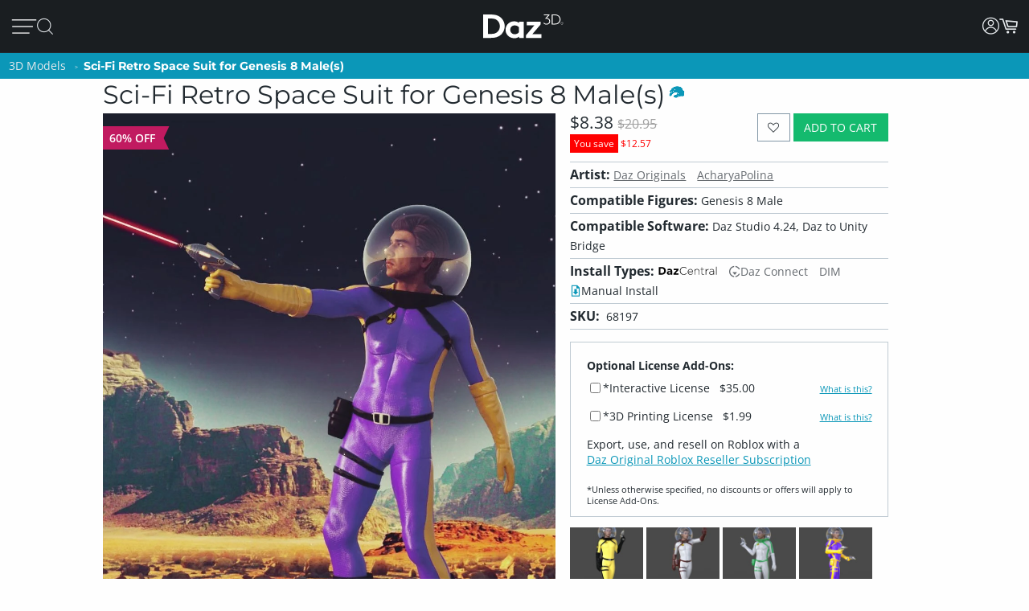

--- FILE ---
content_type: text/html; charset=utf-8
request_url: https://www.daz3d.com/sci-fi-retro-space-suit-for-genesis-8-males
body_size: 23916
content:
<!DOCTYPE html>
<html xmlns="http://www.w3.org/1999/xhtml" xml:lang="en" lang="en">

<head>
    <meta http-equiv="Content-Type" content="text/html; charset=utf-8" />
    <title>Sci-Fi Retro Space Suit for Genesis 8 Male(s) | Daz 3D</title>
    <meta name="viewport" content="width=device-width, initial-scale=1" />
    <meta name="description" content="Have you ever wanted to create a 1940s or 1950s Science Fiction render? Now you can with the Sci-Fi Retro Space Suit for Genesis 8 Male!
The Sci-Fi Retro Space Suit come in 8 parts, with 6 different suit combinations. Mix and match the material" />
    <meta name="keywords" content="Sci-Fi Retro Space Suit for Genesis 8 Male(s)" />
    <meta http-equiv="X-UA-Compatible" content="IE=edge" />
    <meta name="robots" content="INDEX,FOLLOW,noai, noimageai" />
    <meta property="og:title" content="Sci-Fi Retro Space Suit for Genesis 8 Male(s)"/>
    <meta property="og:type" content="website"/>
<meta property="og:url" content="https://www.daz3d.com/sci-fi-retro-space-suit-for-genesis-8-males"/>
    <meta property="og:image" content="https://gcdn.daz3d.com/p/68197/i/sci-fi-retro-space-suit-for-genesis-8-males-00-main-daz3d.jpg"/>
                
        <meta property="og:image:alt" content="Sci-Fi Retro Space Suit for Genesis 8 Male(s)"/>
    <meta property="og:description" content="Have you ever wanted to create a 1940s or 1950s Science Fiction render? Now you can with the Sci-Fi Retro Space Suit for Genesis 8 Male!
The Sci-Fi Retro Space Suit come in 8 parts, with 6 different suit combinations. Mix and match the material"/>
    <meta property="og:determiner" content="auto"/>
    <meta property="og:site_name" content="Daz 3D"/>

    <link rel="icon" href="/static/images/favicon.ico" type="image/x-icon">
    <link rel="shortcut icon" href="/static/images/favicon.ico" type="image/x-icon">

    <script>
  // configure sentryOnLoad before adding the loader script
  window.sentryOnLoad = function () {
    Sentry.init({
      environment: 'production',
      sampleRate: 0.1,
      replaysSessionSampleRate: 0, // this and replaysOnErrorSampleRate must both be set to 0 for manual control
      replaysOnErrorSampleRate: 0.1,
      denyUrls: [
        // block errors from browser extensions
        /extensions\//i,
        /^chrome-extension:\/\//,
      ],
      tracesSampler: (samplingContext) => {
        if (samplingContext.transactionContext.name === 'CriticalTransaction') {
          return 1.0; // always capture critical transactions
        }
        return 0.1; // sample 10% of other transactions
      },
      beforeSend(event) {
        const pageScoped = true;
        if (!pageScoped) return event;

        const currPathname = window.location.pathname;
        const pageWhitelist = [
          '/shop',
          '/subscription/membership'
        ];

        return pageWhitelist.some(pathname => currPathname.startsWith(pathname))
          ? event
          : null;
      },
      beforeSendTransaction(transaction) {
        // drop transactions from bots
        if (transaction.tags && transaction.tags['user-agent'].includes('bot')) {
          return null; // drop this transaction
        }

        return transaction;
      }
    });
  };
</script>

<script src="https://js.sentry-cdn.com/f0d347d3a96fe344657244ea6ea21381.min.js" crossorigin="anonymous"></script>

    <!--[if lt IE 7]>
<script type="text/javascript">
//<![CDATA[
    var BLANK_URL = '/js/blank.html';
    var BLANK_IMG = '/js/spacer.gif';
//]]>
</script>
<![endif]-->

    <link rel="stylesheet" href="/groups/design-e37545aec918440fe93245f4477674a0.css" about="0">
    <link rel="stylesheet" href="/groups/product_zoom-5de5dd875434871413473d85f684dcfc.css" about="1">


    <style>
    :root{
    --bg:#1e2226;
    --panel:#333738;
    --panel-2:#3f4243;
    --mint:#00e4bb;
    --mint-2:#6adbb5;
    --text:#e9f1ee;
    --muted:#bfc7c4;
    --stroke:#8f9a96;
    --outline:#8cf0cd;
  }

  /* page */
  .daz-btn {
    font-weight: 700;
    font-size: .888rem;
    text-transform: uppercase;
    letter-spacing: 2px;
    cursor: pointer;
    transition: 0.05s all cubic-bezier(0.25, 0.46, 0.45, 0.94);
    position: relative;
    z-index: 2;
    white-space: nowrap;
    padding: .5rem 1.75rem;
    border: 2px solid;
    border-image-slice: 2;
    border-width: 1px;
    text-decoration: none;
    color: #1A1E21;
    display: block;
    text-align: center;
    width: fit-content;
    font-family: Arial, Helvetica, sans-serif;
}

.btn-secondary {
    background: linear-gradient(90deg, #fcad3f, #e2a754);
    border-image-source: linear-gradient(90deg, #e2a754, #fcad3f);
}

  /* panel */

  .force_white {
    color: #FFFFFF !important;
  }
  .ai-box{
    width: 95%;
    position:relative;
    border:2px solid var(--mint);
    border-radius:10px;
    padding:24px;
    background:transparent;
    margin: 20px 0 10px 30px;
  }

  .ai-box-mobile {
    width: 97%;
    position:relative;
    border:2px solid var(--mint);
    border-radius:10px;
    padding:24px;
    background:transparent;
    margin: 20px 0 10px 10px;
  }

  /* title chip */
  .ai-title{
    position:absolute;
    top:-14px; left:16px;
    padding:0 8px;
    background:var(--bg);
    color:var(--mint);
    font-weight:700;
    letter-spacing:.12em;
    font-size:14px;
  }

  /* close X */
  .ai-close{
    position:absolute;
    top:10px; right:12px;
    border:0; 
    background:none; 
    color:var(--mint);
    font-weight:900; 
    cursor:pointer; 
    line-height:1;
    font-size:18px;
  }

  .ai-clear-img {
    border:0; 
    background:none; 
    color:var(--mint);
    font-weight:900; 
    cursor:pointer; 
    line-height:1;
    font-size:18px;
  }

  /* textarea */
  .query{
    width:98%;
    background:var(--panel);
    color:var(--text);
    border:2px solid var(--stroke);
    border-radius:10px;
    box-sizing:border-box;
    outline:none;
    resize:vertical;
  }
  .query::placeholder{
    color:var(--muted);
    font-weight:800;
    letter-spacing:.03em;
  }
  .query:focus{
    border-color:var(--outline);
    box-shadow:0 0 0 2px color-mix(in srgb, var(--mint) 35%, transparent);
  }

  /* bottom row */
  .row{
    margin-top:14px;
    display:flex;
    gap:18px;
    align-items:center;
  }

  /* faux drop zone + checkbox */
  .picker{
    display:flex; align-items:center; gap:12px;
  }
  .picker input[type="checkbox"]{
    width:22px; height:22px; accent-color:var(--mint);
    cursor:pointer;
    margin: 10px 10px 0 0;
  }

  .dropzone{
    position:relative;
    min-width:360px;
    padding: 3px 0 0 10px;
    background:var(--panel);
    border:2px solid var(--stroke);
    border-radius:10px;
    box-sizing:border-box;
    cursor:pointer;
    display: flex;
    align-items: center;
    min-height: 3.5rem
  }
  .dropzone strong{
    display:block;
  }
  .dropzone small{
    color:var(--muted);
  }
  .dropzone:focus-within,
  .dropzone:hover{
    border-color:var(--outline);
  }
  .dropzone input[type="file"]{
    position:absolute; inset:0; opacity:0; cursor:pointer;
  }

  /* search button */
  .ai_btn{
    margin-left:auto;
    border:0;
    background:var(--mint);
    color:#134438;
    font-weight:800;
    letter-spacing:.12em;
    padding:14px 28px;
    border-radius:12px;
    cursor:pointer;
  }
  .ai_btn:hover{ background:var(--mint-2); }

  .ai_search_btn {
    font-size: 12px;
  }

  .ai_sa a {
    font-size: 11px !important;
    color: #000000 !important;
  }

  /* ====== OVERRIDE: show MOBILE at 1024px and below, DESKTOP above ====== */
    @media screen and (max-width: 1298px) {
        body > .wrapper > .page > .header .desktop-nav { display: none !important; }
        body > .wrapper > .page > .header .mobile-nav  { display: block !important; }
    }
    @media screen and (min-width: 1299px) {
        body > .wrapper > .page > .header .desktop-nav { display: block !important; }
        body > .wrapper > .page > .header .mobile-nav  { display: none !important; }
    }

  /* responsiveness */
  @media (max-width:820px){
    .row{ flex-direction:column; align-items:stretch; }
    .ai_btn{ margin-left:0; width:100%; }
    .dropzone{ min-width:0; }
  }
        @keyframes spinner {
            0% {
                transform: translateY(-50%) rotate(0deg);
            }

            100% {
                transform: translateY(-50%) rotate(360deg);
            }
        }

        .spinner::after {
            animation: 1.5s linear infinite spinner;
            animation-play-state: inherit;
            border: solid 3px #cfd0d1;
            border-bottom-color: #1c87c9;
            border-radius: 50%;
            content: "";
            height: 20px;
            width: 20px;
            display: inline-flex;
            flex-direction: column;
            padding-bottom: 5px;
        }
    </style>
    <script src="/groups/core-c9f5dd40f249611c2706ff1d94768059.js"></script>

    <style>
    :root{
    --bg:#1e2226;
    --panel:#333738;
    --panel-2:#3f4243;
    --mint:#00e4bb;
    --mint-2:#6adbb5;
    --text:#e9f1ee;
    --muted:#bfc7c4;
    --stroke:#8f9a96;
    --outline:#8cf0cd;
  }

  /* page */
  .daz-btn {
    font-weight: 700;
    font-size: .888rem;
    text-transform: uppercase;
    letter-spacing: 2px;
    cursor: pointer;
    transition: 0.05s all cubic-bezier(0.25, 0.46, 0.45, 0.94);
    position: relative;
    z-index: 2;
    white-space: nowrap;
    padding: .5rem 1.75rem;
    border: 2px solid;
    border-image-slice: 2;
    border-width: 1px;
    text-decoration: none;
    color: #1A1E21;
    display: block;
    text-align: center;
    width: fit-content;
    font-family: Arial, Helvetica, sans-serif;
}

.btn-secondary {
    background: linear-gradient(90deg, #fcad3f, #e2a754);
    border-image-source: linear-gradient(90deg, #e2a754, #fcad3f);
}

  /* panel */

  .force_white {
    color: #FFFFFF !important;
  }
  .ai-box{
    width: 95%;
    position:relative;
    border:2px solid var(--mint);
    border-radius:10px;
    padding:24px;
    background:transparent;
    margin: 20px 0 10px 30px;
  }

  .ai-box-mobile {
    width: 97%;
    position:relative;
    border:2px solid var(--mint);
    border-radius:10px;
    padding:24px;
    background:transparent;
    margin: 20px 0 10px 10px;
  }

  /* title chip */
  .ai-title{
    position:absolute;
    top:-14px; left:16px;
    padding:0 8px;
    background:var(--bg);
    color:var(--mint);
    font-weight:700;
    letter-spacing:.12em;
    font-size:14px;
  }

  /* close X */
  .ai-close{
    position:absolute;
    top:10px; right:12px;
    border:0; 
    background:none; 
    color:var(--mint);
    font-weight:900; 
    cursor:pointer; 
    line-height:1;
    font-size:18px;
  }

  .ai-clear-img {
    border:0; 
    background:none; 
    color:var(--mint);
    font-weight:900; 
    cursor:pointer; 
    line-height:1;
    font-size:18px;
  }

  /* textarea */
  .query{
    width:98%;
    background:var(--panel);
    color:var(--text);
    border:2px solid var(--stroke);
    border-radius:10px;
    box-sizing:border-box;
    outline:none;
    resize:vertical;
  }
  .query::placeholder{
    color:var(--muted);
    font-weight:800;
    letter-spacing:.03em;
  }
  .query:focus{
    border-color:var(--outline);
    box-shadow:0 0 0 2px color-mix(in srgb, var(--mint) 35%, transparent);
  }

  /* bottom row */
  .row{
    margin-top:14px;
    display:flex;
    gap:18px;
    align-items:center;
  }

  /* faux drop zone + checkbox */
  .picker{
    display:flex; align-items:center; gap:12px;
  }
  .picker input[type="checkbox"]{
    width:22px; height:22px; accent-color:var(--mint);
    cursor:pointer;
    margin: 10px 10px 0 0;
  }

  .dropzone{
    position:relative;
    min-width:360px;
    padding: 3px 0 0 10px;
    background:var(--panel);
    border:2px solid var(--stroke);
    border-radius:10px;
    box-sizing:border-box;
    cursor:pointer;
    display: flex;
    align-items: center;
    min-height: 3.5rem
  }
  .dropzone strong{
    display:block;
  }
  .dropzone small{
    color:var(--muted);
  }
  .dropzone:focus-within,
  .dropzone:hover{
    border-color:var(--outline);
  }
  .dropzone input[type="file"]{
    position:absolute; inset:0; opacity:0; cursor:pointer;
  }

  /* search button */
  .ai_btn{
    margin-left:auto;
    border:0;
    background:var(--mint);
    color:#134438;
    font-weight:800;
    letter-spacing:.12em;
    padding:14px 28px;
    border-radius:12px;
    cursor:pointer;
  }
  .ai_btn:hover{ background:var(--mint-2); }

  .ai_search_btn {
    font-size: 12px;
  }

  .ai_sa a {
    font-size: 11px !important;
    color: #000000 !important;
  }

  /* ====== OVERRIDE: show MOBILE at 1024px and below, DESKTOP above ====== */
    @media screen and (max-width: 1298px) {
        body > .wrapper > .page > .header .desktop-nav { display: none !important; }
        body > .wrapper > .page > .header .mobile-nav  { display: block !important; }
    }
    @media screen and (min-width: 1299px) {
        body > .wrapper > .page > .header .desktop-nav { display: block !important; }
        body > .wrapper > .page > .header .mobile-nav  { display: none !important; }
    }

  /* responsiveness */
  @media (max-width:820px){
    .row{ flex-direction:column; align-items:stretch; }
    .ai_btn{ margin-left:0; width:100%; }
    .dropzone{ min-width:0; }
  }
        @keyframes spinner {
            0% {
                transform: translateY(-50%) rotate(0deg);
            }

            100% {
                transform: translateY(-50%) rotate(360deg);
            }
        }

        .spinner::after {
            animation: 1.5s linear infinite spinner;
            animation-play-state: inherit;
            border: solid 3px #cfd0d1;
            border-bottom-color: #1c87c9;
            border-radius: 50%;
            content: "";
            height: 20px;
            width: 20px;
            display: inline-flex;
            flex-direction: column;
            padding-bottom: 5px;
        }
    </style>
    <script src="/groups/zoom-e08bcb0d067e7f60045f40e697bfffbc.js"></script>

    

    <script type="application/ld+json">{
	"brand": {
		"name": "Daz 3D",
		"@type": "Brand"
	},
	"@context": "https://schema.org/",
	"description": "Have you ever wanted to create a 1940s or 1950s Science Fiction render? Now you can with the Sci-Fi Retro Space Suit for Genesis 8 Male!",
	"image": "https://gcdn.daz3d.com/p/68197/i/sci-fi-retro-space-suit-for-genesis-8-males-00-main-daz3d.jpg",
	"name": "Sci-Fi Retro Space Suit for Genesis 8 Male(s)",
	"offers": {
		"availability": "https://schema.org/InStock",
		"itemCondition": "https://schema.org/NewCondition",
		"price": 20.95,
		"priceCurrency": "USD",
		"@type": "Offer"
	},
	"sku": "68197",
	"@type": "Product"
}</script>

    <link rel="canonical" href="https://www.daz3d.com/sci-fi-retro-space-suit-for-genesis-8-males" />

    <script>

    //#region Advance Search image section
    const MAX = 2000;
    let resizedFile = null;

    async function blobToDataURL(blob) {
        return new Promise((resolve, reject) => {
            const r = new FileReader();
            r.onload = () => resolve(r.result);           // e.g. "[data-uri]..."
            r.onerror = reject;
            r.readAsDataURL(blob);
        });
    }

    function decodeImage(file) {
        if ('createImageBitmap' in window) return createImageBitmap(file);
            return new Promise((res, rej) => {
                const img = new Image();
                img.onload = () => res(img);
                img.onerror = rej;
                img.src = URL.createObjectURL(file);
            });
        }

        function pickMime(inType){
            // keep PNG/WebP as-is; otherwise JPEG
            return /^image\/(png|webp)$/i.test(inType) ? inType : 'image/jpeg';
        }

        async function fitInsideMax(file, max=2000, quality=0.92){
            const img = await decodeImage(file);
            const { width, height } = img;

            if (width <= max && height <= max) return file; // already small enough

            const scale = Math.min(max / width, max / height);
            const w = Math.round(width * scale);
            const h = Math.round(height * scale);

            const canvas = document.createElement('canvas');
            canvas.width = w; canvas.height = h;
            const ctx = canvas.getContext('2d');
            ctx.imageSmoothingEnabled = true;
            ctx.imageSmoothingQuality = 'high';
            ctx.drawImage(img, 0, 0, w, h);

            const type = pickMime(file.type);
            const blob = await new Promise(r => canvas.toBlob(r, type, quality));
            return new File([blob], rename(file.name, type, `${w}x${h}`), { type });
        }

        function rename(name, mime, suffix){
            const ext = mime === 'image/png' ? '.png' : mime === 'image/webp' ? '.webp' : '.jpg';
            return (name.replace(/\.[^.]+$/, '') + '-' + suffix + ext);
        }
        //#endregion Advance Search image section


        if (!daz) { var daz = {}; };
        daz.api = new DazApi()

        $(function() {
            $('#imgInput, #imgInput2').on('change', async function () {
                const file = this.files && this.files[0];
                if (!file) return;

                // resize
                resizedFile = await fitInsideMax(file, MAX);

                // preview (optional)
                $(".selected_img").text(resizedFile.name);
            });
            // HEADER NAVIGATION BEGIN

            const navAnimationSpeed = 240;

            // DESKTOP JS BEGIN

            $('div.header .desktop-nav .hovermenu-container').each(function() {
                const $triggerAnchor = $(this).closest('.hovermenu-trigger').find('.top-level-cat');

                $(this).hover(function() {
                    $triggerAnchor.toggleClass('active');
                })
            });

            $('div.header .desktop-nav .search-form-submit').on('click', function(evt) {
                evt.stopPropagation();
                $('div.header .desktop-nav form.nav-search').submit();
            });

            $('div.header .right-nav').find('.daz-toggler').each(function() {
                $(this).on('click', closeSliderMenu);
            })

            $(".ai-clear-img").click(function() {
                const fileInput1 = document.getElementById('imgInput');
                const fileInput2 = document.getElementById('imgInput2');

                // clear it
                $(".selected_img").text("Add image")
                fileInput1.value = null;
                fileInput2.value = null;
                fileInput1.value = '';
                fileInput2.value = '';
                resizedFile = null;
            })

            $(".ai_btn_search").on('click', async function (e) {
                e.preventDefault();
                const searchTxt = $(".ai_search_txt").val();

                // Build a form and submit it
                const form = document.createElement('form');
                form.action = 'https://www.daz3d.com/catalogsearch/ai/search';
                form.method = 'POST';                

                if (resizedFile) {
                    const dataURL = await blobToDataURL(resizedFile);
                    const base64 = dataURL.split(',')[1]; // "raw" base64 without "data:...;base64,"

                    form.enctype = 'application/x-www-form-urlencoded';

                    // Add the base64 as a hidden field named "image"
                    const imgInput = document.createElement('input');
                    imgInput.type = 'hidden';
                    imgInput.name = 'image';
                    imgInput.value = base64;
                    form.appendChild(imgInput);
                }
                
                if(searchTxt != '') {
                    localStorage.setItem('searchAttribution', "AI Search");
                    const txtInput = document.createElement('input');
                    txtInput.type = 'hidden';
                    txtInput.name = 'q';                       
                    txtInput.value = searchTxt;
                    form.appendChild(txtInput);
                }

                document.body.appendChild(form);
                form.requestSubmit();
                form.remove();
            })

            $('#AiSearchBtn, .ai-close, .ai_sa').on('click', function(event) {
                event.preventDefault();
                $(".ai-box").toggleClass('hide');
                $(".ai-box-mobile").toggleClass('hide');
            });

            // DESKTOP JS END
            // MOBILE JS BEGIN

            $('div.header .site-slider-menu .close-slider-menu').on('click', function(event) {
                event.preventDefault();
                closeSliderMenu();
            });

            $('div.header .site-slider-menu .top-level .search-form-submit').on('click', function(evt) {
                evt.stopPropagation();
                $('div.header .site-slider-menu .top-level form.nav-search').submit();
            });

            $('div.header .slidermenu-trigger').on('click', function(event) {
                event.preventDefault();

                $('body > .wrapper > .main').addClass('unfocus');
                $('div.header .site-slider-menu').removeClass('closed');

                // prevent body scrolling when slider menu open
                // get the scroll distance at the time the modal was opened
                const scrollDistance = $(window).scrollTop();

                // pull the top of the body up by that amount
                $('body').attr('data-modal', 'true');
                $('body').css('top', scrollDistance * -1);

                // clicking off menu also closes menu
                $('body').on('click', handleSliderMenuOffClick)
            });

            function handleSliderMenuOffClick(evt) {
                const $clickTarget = $(evt.target);

                if (
                    !$clickTarget.closest('.site-slider-menu')[0]
                    && !$clickTarget.closest('.slidermenu-trigger')[0]
                ) {
                    closeSliderMenu();
                }
            }

            $('div.header .site-slider-menu .subnav-trigger').on('click', function(event) {
                event.preventDefault();

                const target = $(this).attr('data-subnav');
                const $targetEl = $(`div.header .site-slider-menu .subnav[data-subnavid=${target}]`);

                // closing subnav by clicking open subnav header?
                if (!$(this).hasClass('closed')) {
                    $(this).addClass('closed');
                    $targetEl.addClass('closed');
                    return;
                }

                const delayOpen = !!$('div.header .site-slider-menu .subnav:not(.closed)')[0] && $(this).hasClass('closed')

                $('div.header .site-slider-menu .subnav-trigger').addClass('closed');
                $('div.header .site-slider-menu .subnav').addClass('closed');

                setTimeout(() => {
                    $(this).removeClass('closed');
                    $targetEl.removeClass('closed');
                }, delayOpen ? (navAnimationSpeed / 2) : 0)
            });

            $('div.header .mobile-nav .activate-search-m').on('click', function() {
                // focus search on input field
                $('div.header .mobile-nav .search').focus();
            })

            // MOBILE JS END
            // SHARED JS BEGIN

            function closeHoverMenus($triggerElement) {
                $('div.header .desktop-nav .hovermenu-trigger .top-level-cat').removeClass('active');
                $('div.header .desktop-nav .hovermenu-container').fadeOut(navAnimationSpeed / 2);
            }

            function closeSliderMenu(scrollPosition) {
                $('body > .wrapper > .main').removeClass('unfocus');
                $('body').off('click', handleSliderMenuOffClick)

                const menuIsOpen = !$('div.header .site-slider-menu').hasClass('closed');

                $('div.header .site-slider-menu').addClass('closed');

                if (menuIsOpen) {
                    // re-enable body scrolling
                    const scrollDistance = scrollPosition || parseFloat($('body').css('top')) * -1;

                    $('body').removeAttr('data-modal').css('top', 'unset');
                    $(window).scrollTop(scrollDistance);

                    // to avoid weird animation combinations, let's close subnavs/nested menus AFTER the menu has slid out of the window
                    window.setTimeout(function() {
                        $('div.header .site-slider-menu .subnav-trigger, div.header .site-slider-menu .subnav[data-subnavid]').addClass('closed');
                        $('div.header .site-slider-menu .subnav[data-subnavid]').find('.nested-nav-container .nested-nav-outer').removeClass('active').css('maxHeight', '');
                    }, navAnimationSpeed);
                }
            }

            function updateLoggedInStatus() {
                // get logged in status and conditionally update auth elements
                if (daz?.api) daz.api.addCall("User/info", { callbackClass: this, callbackFunc: (callData, data, isCache) => {
                    const loggedIn = data.customerId > 0;

                    if (loggedIn) {
                        $('div.header .desktop-nav .account').addClass('valid');
                        $('div.header .mobile-nav .account.daz-toggler').addClass('valid');
                    } else {
                        $('div.header .desktop-nav .account').removeClass('valid');
                        $('div.header .mobile-nav .account.daz-toggler').removeClass('valid');
                    }
                }, onlyOnce: false });
            }

            let savedView;
            function windowResizeCleanup() {
                const currentView = $(`div.header .mobile-nav`).is(':visible') ? 'mobile' : 'desktop';
                let viewChanged = false;

                if (
                    (currentView === 'desktop' && savedView !== 'desktop')
                    || (currentView === 'mobile' && savedView !== 'mobile')
                ) {
                    viewChanged = true;
                }

                if (viewChanged) {
                    if (savedView) {
                        // $('#user-notifs-dd').fadeOut();
                        closeSliderMenu($(window).scrollTop());
                        closeHoverMenus();
                    }

                    savedView = currentView;
                }
            }

            windowResizeCleanup();
            $(window).resize(windowResizeCleanup);
            updateLoggedInStatus();

            // SHARED JS END
            // HEADER NAVIGATION END
        })
    </script>
</head>

<body class="cms-index-index cms-home">
    <div class="wrapper">
        <noscript>
            <div class="global-site-notice noscript">
                <div class="notice-inner">
                    <p>
                        <strong>JavaScript seems to be disabled in your browser.</strong><br />
                        You must have JavaScript enabled in your browser to utilize the functionality of this website.
                    </p>
                </div>
            </div>
        </noscript>

        <script>
            const handleLoginFormSubmit = (e) => {
                e.preventDefault()

                const loginForm = e.target
                const spinner = loginForm.querySelector('.spinner')
                $(spinner).css('visibility', 'visible');

                // Retain the URL encoding the form uses, and send it to the login endpoint
                $.post($(loginForm).attr("action"), $(e.target).serialize(), function(data) {
                    if (data.error) {
                        daz.api.displayErrors([data.error]);
                    } else if (data.redir_url) {
                        localStorage.removeItem("Popups")
                        // Special case handling if data.redir_url == "previous" then use the browser history API to go back
                        if (data.redir_url == "previous") {
                            window.history.back()
                        } else {
                            window.location.href = data.redir_url
                        }
                    } else {
                        window.location.reload()
                    }
                }).fail(function(data) {
                    // Redirecting due to 403 from Cloudflare for Captcha
                    if (data.status === 403) {
                        window.location.href = "/customer/account/loginPost"
                    } else {
                        console.log(data)
                    }
                }).always(function() {
                    // Hide the spinner
                    $(spinner).css('visibility', 'hidden');
                })
            }

            $(document).ready(function() {
                var popups = JSON.parse(localStorage.getItem("Popups"))
                // Add an event listener to accountDrop which fires when the element receives content
                // Using this because the dropdown login-form is loaded via CMS and loads twice after the main page load
                let dropdownLoginObserver = new MutationObserver(function(mutations) {
                    mutations.forEach(function(mutation) {
                        // There may be two login forms with the same id
                        let loginForms = document.querySelectorAll('#login-form');
                        Array.from(loginForms).forEach(loginForm => {
                            if (popups) {
                                if (!loginForm.querySelector("input[name='popupEmail']")) {
                                    if (popups.popupEmail) {
                                        let popupEmailInput = $("<input type='hidden' name='popupEmail' value='" + popups.popupEmail + "' />")
                                        $(loginForm).append(popupEmailInput)
                                    }
                                    if (popups.popupSMS) {
                                        let popupSMSInput = $("<input type='hidden' name='popupSMS' value='" + popups.popupSMS + "' />")
                                        $(loginForm).append(popupSMSInput)
                                    }
                                }
                            }

                            // Add an submit listener to the loginForm if it doesn't already have one
                            if (!loginForm.hasAttribute("data-has-submit-listener")) {
                                loginForm.addEventListener("submit", handleLoginFormSubmit)
                                loginForm.setAttribute("data-has-submit-listener", true)
                            }
                        })
                    })
                })

                let accountDrop = document.querySelector("#account_drop");
                dropdownLoginObserver.observe(accountDrop, { childList: true });
            })
        </script>

        <div class="page">
            <div class="headerbanner">
                <div></div>
            </div>

            <div class="header">
                <nav class="desktop-nav bs5-d-none bs5-d-lg-block">
                    <div class="main-nav">
                        <ul class="left-nav">
                            <li class="logo">
                                <a class="logo-url" href="/">
                                    <img class="daz-logo" src="/static/images/daz3d.svg" alt="Daz 3D">
                                </a>
                            </li>

                            <li>
                                <div>
                                    <a href='/shop' class="top-level-cat">
                                        Shop
                                    </a>
                                </div>
                            </li>

                            <li class="hovermenu-trigger">
                                <div>
                                    <a href='/technology/' class="top-level-cat">
                                        3D Software
                                    </a>
                                </div>

                                <div class="hovermenu-container">
                                    <ul class="hovermenu">
                                        <li>
                                            <a href="/daz-studio-premier" class="hovermenu-item">Daz Studio Premier</a>
                                        </li>
                                        <li>
                                            <a href="/technology/" class="hovermenu-item">Daz Studio</a>
                                        </li>
                                        <li>
                                            <a href="/install-manager-info" class="hovermenu-item">Install Manager</a>
                                        </li>
                                        <li class="nav-item-divider">
                                            <span class="divider-label">Partnerships</span>
                                        </li>
                                        <li>
                                            <a href="/ai-training-data" class="hovermenu-item">AI Training data</a>
                                        </li>
                                        <li class="nav-item-divider">
                                            <span class="divider-label">Exporters</span>
                                        </li>
                                        <li>
                                            <a href="/daz-to-roblox" class="hovermenu-item">Daz to Roblox</a>
                                        </li>
                                        <li>
                                            <a href="/maya-bridge" class="hovermenu-item">Daz to Maya</a>
                                        </li>
                                        <li>
                                            <a href="/blender-bridge" class="hovermenu-item">Daz to Blender</a>
                                        </li>
                                        <li>
                                            <a href="/unreal-bridge" class="hovermenu-item">Daz to Unreal</a>
                                        </li>
                                        <li>
                                            <a href="/unity-bridge" class="hovermenu-item">Daz to Unity</a>
                                        </li>
                                        <li>
                                            <a href="/3ds-max-bridge" class="hovermenu-item">Daz to 3ds Max</a>
                                        </li>
                                        <li>
                                            <a href="/cinema-4d-bridge" class="hovermenu-item">Daz to Cinema 4D</a>
                                        </li>
                                    </ul>
                                </div>
                            </li>

                            <li class="hovermenu-trigger">
                                <div>
                                    <a href='/shop' class="top-level-cat">
                                        3D Models
                                    </a>
                                </div>

                                <div class="hovermenu-container">
                                    <ul class="hovermenu">
                                        <li>
                                            <a href="/introducing-genesis-9" class="hovermenu-item">Genesis 9</a>
                                        </li>
                                        <li>
                                            <a href="/genesis-8-1" class="hovermenu-item">Genesis 8.1</a>
                                        </li>
                                        <li>
                                            <a href="/free-3d-models" class="hovermenu-item">Free 3D Models</a>
                                        </li>
                                    </ul>
                                </div>
                            </li>

                            <li class="hovermenu-trigger">
                                <div>
                                    <a href='/our-community' class="top-level-cat">
                                        Community
                                    </a>
                                </div>

                                <div class="hovermenu-container">
                                    <ul class="hovermenu">
                                        <li>
                                            <a href="/gallery/" class="hovermenu-item">Gallery</a>
                                        </li>
                                        <li>
                                            <a href="/forums/" class="hovermenu-item">Forums</a>
                                        </li>
                                        <li>
                                            <a href="/blog/" class="hovermenu-item">Blog</a>
                                        </li>
                                        <li>
                                            <a href="/press-room" class="hovermenu-item">Press</a>
                                        </li>
                                        <li>
                                            <a href="/help/" class="hovermenu-item">Help</a>
                                        </li>
                                    </ul>
                                </div>
                            </li>

                            <li class="hovermenu-trigger">
                                <div>
                                    <a href='/memberships' class="top-level-cat">
                                        Memberships
                                    </a>
                                </div>

                                <div class="hovermenu-container">
                                    <ul class="hovermenu">
                                        <li>
                                            <a href="/daz-premier" class="hovermenu-item">Daz Premier</a>
                                        </li>
                                        <li>
                                            <a href="/daz-plus" class="hovermenu-item">Daz Plus</a>
                                        </li>
                                        <li>
                                            <a href="/daz-base" class="hovermenu-item">Daz Base</a>
                                        </li>
                                        <li class="nav-item-divider"></li>
                                        <li>
                                            <a href="/memberships" class="hovermenu-item">Compare</a>
                                        </li>
                                    </ul>
                                </div>
                            </li>
                        </ul>

                        <ul class="right-nav">
                            <!-- <li>
                                <button id="AiSearchBtn" class="ai_search_btn daz-btn btn-secondary bs5-mt-5 bs5-mb-5 bs5-mx-auto">AI Search Beta</button>
                            </li> -->
                            <li class="search-input-container">
                                <form class="nav-search search_mini_form" action="/catalogsearch/result">
                                    <input class="nav-search-input" type="text" placeholder="Search Store" name="q">
                                    <i class="fd fd-mag-thin search-form-submit"></i>
                                </form>
                            </li>



                            <li class="download-studio">
                                <div>
                                    <a href="/get_studio/">Download Studio <i class="fd fd-arrow-down-thin"></i></a>
                                </div>
                            </li>

                            <li class="user-action-links">
                                <ul>
                                    <li class="account">
                                        <a href="javascript:;" class="daz-toggler" data-toggleelem="#account_drop"
                                            data-togglegroup="topbar"><i class="fd fd-account" style="font-size:1.25rem"></i></a>
                                    </li>

                                    <li class="site-notifs" style="display: none;">
                                        <a href="javascript:;" class="site-notifs-container daz-toggler" data-toggleelem="#user-notifs-dd" data-togglegroup="topbar">
                                            <i class="fd fd-bell site-notifs-icon"></i>
                                            <span class="site-notifs-cnt badge" style="display: none;"></span>
                                        </a>
                                    </li>

                                    <li class="cart_btn static-placeholder" data-apitemplate="shoppingCartIndicator"
                                        data-apicall="Cart/contents">
                                        <a href="javascript:" class="js-gotocart cart_btn_content">
                                            <i class="fd fd-cart-empty"></i>
                                        </a>
                                    </li>
                                </ul>
                            </li>
                        </ul>
                    </div>
                    <div class="ai-box hide" role="search" aria-labelledby="ai-title">
                        <div id="ai-title" class="ai-title">ADVANCED SEARCH</div>
                        <button class="ai-close" aria-label="Close">✕</button>

                        <textarea id="AdvanceSearchTxtBox" class="query ai_search_txt" placeholder="Product name, SKU, or description"></textarea>

                        <div class="row">
                            <label class="picker">
                            <div class="dropzone">
                                <i class="fd fd-picture" style="float: left;font-size: 2rem;margin-right: 1rem;color: var(--muted);"></i>
                                <input class="force_white" id="imgInput" type="file" accept="image/*" />
                                <div>
                                <strong class="selected_img force_white">Add image</strong>                                
                                <small>Drop file or click to upload</small>
                                </div>
                            </div>
                            </label>
                            <button class="ai_btn ai_btn_search">Search</button>
                        </div>
                    </div>
                </nav>

                <nav class="mobile-nav bs5-d-block bs5-d-lg-none">
                    <div class="main-nav">
                        <ul class="left-nav">
                            <li class="slidermenu-trigger">
                                <a href="javascript:;">
                                    <img src="/static/images/nav/hamburger.svg" alt="Menu">
                                </a>
                            </li>

                            <!-- <li>
                                <a class="ai_sa daz-btn btn-secondary" ref="javascript:;" style=" color: black; font-size: .65rem; max-width: 17ch; white-space: normal; padding: .5rem;">
                                    AI SEARCH BETA
                                </a>
                            </li> -->

                            <li class="daz-toggler activate-search-m" data-togglestrip="hide"
                                data-toggleelem="#panel_search" data-togglegroup="topbar">
                                <a href="javascript:;">
                                    <i class="fd fd-mag-thin"></i>
                                </a>
                            </li>

                            <li id="panel_search" class="d_none search_mini_form">
                                <form action="/catalogsearch/result/" method="get">
                                    <input type="hidden" class="mature" name="mature" value="false" />
                                    <input class="search" type="text" name="q" value="" maxlength="128"
                                        placeholder="Search Store" autocomplete="off"
                                        data-suggesturl='/catalogsearch/ajax/suggest/'>

                                    <button type="submit">Go</button>

                                    <div class="search-autocomplete" style="display: none;"></div>
                                </form>
                            </li>

                            

                            
                        </ul>

                        <ul class="middle-nav">
                            <li>
                                <a href="/">
                                    <img class="daz-logo" src="/static/images/daz3d.svg" alt="Daz 3D">
                                </a>
                            </li>
                        </ul>

                        <ul class="right-nav">
                            <li class="site-notifs daz-toggler" style="display: none;" data-toggleelem="#user-notifs-dd" data-togglegroup="topbar">
                                <a href="javascript:;" class="site-notifs-container">
                                    <i class="fd fd-bell site-notifs-icon"></i>
                                    <span class="site-notifs-cnt badge" style="display: none;"></span>
                                </a>
                            </li>

                            <li class="account daz-toggler" data-toggleelem="#account_drop" data-togglegroup="topbar">
                                <a href="javascript:;">
                                    <i class="fd fd-account"></i>
                                </a>
                            </li>

                            <li class="cart_btn static-placeholder" data-apitemplate="shoppingCartIndicator"
                                data-apicall="Cart/contents">
                                <a href="javascript:" class="js-gotocart cart_btn_content">
                                    <i class="fd fd-cart-empty"></i>
                                </a>
                            </li>
                        </ul>
                    </div>
                    <div class="ai-box-mobile hide" role="search" aria-labelledby="ai-title">
                        <div id="ai-title" class="ai-title">ADVANCED SEARCH</div>
                        <button class="ai-close" aria-label="Close">✕</button>

                        <textarea class="query ai_search_txt" placeholder="Product name, SKU, or description"></textarea>

                        <div class="bs5-row">
                            <div class="bs5-col-12">
                                <div class="dropzone" style="width:98%">
                                    <i class="fd fd-picture" style="float: left;font-size: 2rem;margin-right: 1rem;color: var(--muted);"></i>
                                    <input class="force_white" id="imgInput2" type="file" accept="image/*" />
                                    <strong class="selected_img force_white">Add image</strong>
                                </div>
                            </div>
                        </div>

                        <div class="row">
                            <button class="ai_btn ai_btn_search">Search</button>
                        </div>
                    </div>
                </nav>

                <div class="site-slider-menu closed">
                    <ul class="top-level">
                        <li>
                            <a href="javascript:;" class="close-slider-menu">
                                <i class="fd fd-x-thin"></i>
                            </a>

                            <form class="nav-search" action="/catalogsearch/result">
                                <input class="nav-search-input" type="text" placeholder="Search Store" name="q">
                                <i class="fd fd-mag-thin search-form-submit"></i>
                            </form>
                        </li>

                        <li>
                            <a href="/shop">
                                <span>Shop</span>
                            </a>
                        </li>

                        <li class="subnav-container">
                            <a class="subnav-trigger closed" data-subnav="technology" href="javascript:;">
                                <span>3d Software</span>
                                <i class="fd fd-chevron-right-thin"></i>
                            </a>

                            <ul class="subnav closed" data-subnavid="technology">
                                <li>
                                    <a href="/daz-studio-premier" class="block-text-container">
                                        <span class="link-text">Daz Studio Premier</span>
                                    </a>
                                </li>
                                <li>
                                    <a href="/technology/" class="block-text-container">
                                        <span class="link-text">Daz Studio</span>
                                    </a>
                                </li>
                                <li>
                                    <a href="/install-manager-info" class="block-text-container">
                                        <span class="link-text">Install Manager</span>
                                    </a>
                                </li>         
                                <li class="nav-item-divider">
                                    <span class="divider-label">Partnerships</span>
                                </li>
                                <li>
                                    <a href="/ai-training-data" class="block-text-container">
                                        <span class="link-text">AI Training data</span>
                                    </a>
                                </li>                       
                                <li class="nav-item-divider">
                                    <span class="divider-label">Exporters</span>
                                </li>
                                <li>
                                    <a href="/daz-to-roblox" class="block-text-container">
                                        <span class="link-text">Daz to Roblox</span>
                                    </a>
                                </li>
                                <li>
                                    <a href="/maya-bridge" class="block-text-container">
                                        <span class="link-text">Daz to Maya</span>
                                    </a>
                                </li>
                                <li>
                                    <a href="/blender-bridge" class="block-text-container">
                                        <span class="link-text">Daz to Blender</span>
                                    </a>
                                </li>
                                <li>
                                    <a href="/unreal-bridge" class="block-text-container">
                                        <span class="link-text">Daz to Unreal</span>
                                    </a>
                                </li>
                                <li>
                                    <a href="/unity-bridge" class="block-text-container">
                                        <span class="link-text">Daz to Unity</span>
                                    </a>
                                </li>
                                <li>
                                    <a href="/3ds-max-bridge" class="block-text-container">
                                        <span class="link-text">Daz to 3ds Max</span>
                                    </a>
                                </li>
                                <li>
                                    <a href="/cinema-4d-bridge" class="block-text-container">
                                        <span class="link-text">Daz to Cinema 4D</span>
                                    </a>
                                </li>
                            </ul>
                        </li>

                        <li class="subnav-container">
                            <a class="subnav-trigger closed" data-subnav="3dmodels" href="javascript:;">
                                <span>3D Models</span>
                                <i class="fd fd-chevron-right-thin"></i>
                            </a>

                            <ul class="subnav closed" data-subnavid="3dmodels">
                                <li>
                                    <a href="/introducing-genesis-9" class="block-text-container">
                                        <span class="link-text">Genesis 9</span>
                                    </a>
                                </li>

                                <li>
                                    <a href="/genesis-8-1" class="block-text-container">
                                        <span class="link-text">Genesis 8.1</span>
                                    </a>
                                </li>

                                <li>
                                    <a href="/free-3d-models" class="block-text-container">
                                        <span class="link-text">Free 3D Models</span>
                                    </a>
                                </li>
                            </ul>
                        </li>

                        <li class="subnav-container">
                            <a class="subnav-trigger closed" data-subnav="community" href="javascript:;">
                                <span>Community</span>
                                <i class="fd fd-chevron-right-thin"></i>
                            </a>

                            <ul class="subnav closed" data-subnavid="community">
                                <li>
                                    <a href="/our-community" class="block-text-container">
                                        <span class="link-text">Our Community</span>
                                    </a>
                                </li>

                                <li>
                                    <a href="/gallery/" class="block-text-container">
                                        <span class="link-text">Gallery</span>
                                    </a>
                                </li>

                                <li>
                                    <a href="/forums/" class="block-text-container">
                                        <span class="link-text">Forums</span>
                                    </a>
                                </li>

                                <li>
                                    <a href="/blog/" class="block-text-container">
                                        <span class="link-text">Blog</span>
                                    </a>
                                </li>

                                <li>
                                    <a href="/press-room" class="block-text-container">
                                        <span class="link-text">Press</span>
                                    </a>
                                </li>

                                <li>
                                    <a href="/help/" class="block-text-container">
                                        <span class="link-text">Help</span>
                                    </a>
                                </li>
                            </ul>
                        </li>

                        <li class="nav-divider"></li>

                        <li class="subnav-container">
                            <a class="subnav-trigger closed" data-subnav="memberships" href="javascript:;">
                                <span>Memberships</span>
                                <i class="fd fd-chevron-right-thin"></i>
                            </a>

                            <ul class="subnav closed" data-subnavid="memberships">
                                <li>
                                    <a href="/daz-premier/" class="block-text-container">
                                        <span class="link-text">Daz Premier</span>
                                    </a>
                                </li>

                                <li>
                                    <a href="/daz-plus/" class="block-text-container">
                                        <span class="link-text">Daz Plus</span>
                                    </a>
                                </li>

                                <li>
                                    <a href="/daz-base/" class="block-text-container">
                                        <span class="link-text">Daz Base</span>
                                    </a>
                                </li>

                                <li class="nav-item-divider"></li>
                               
                                <li>
                                    <a href="/memberships" class="block-text-container">
                                        <span class="link-text">Compare</span>
                                    </a>
                                </li>
                            </ul>
                        </li>
                    </ul>
                </div>
            </div>

            <div id="user-notifs-dd" style="display: none;" class="dropdown_content bs5-px-4 bs5-pt-2 bs5-pb-3">
                <div class="notifs-msg-container">
                    <div class="notifs-msg-header">
                        <h4 class="site-notifs-section-label">Notifications</h4>
                        <div class="close-dd daztoggle-close">
                            <i class="fd fd-ex-cir"></i>
                        </div>
                    </div>
                    <p class="no-notifs-msg bs5-my-2 bs5-py-1">You currently have no notifications.</p>
                    <div class="notifs-msgs"></div>
                </div>
            </div>

            <div id="account_drop" class="dropdown_content static-placeholder" data-apitemplate="accountDropdown"
                data-apicall="User/info">
                <span class="loading">Loading...</span>
            </div>
            <div id="size_box" style="display: none;"></div>
            <div id="messages" class="static-placeholder" data-apitemplate="messages" data-apicall="Sessions/message">
            </div>
        </div>

        <div style="clear:all;"></div>

        <div class="main col1-layout">
            <div class="col-main">
                <div class="std">
<script type="text/javascript">
// check if already added
if(!$('script[src*="/dazstatic/slab/getPrices/"]').length) {
    (function () {
        var v = "; " + document.cookie; var p = v.split("; customergroup=");
        var _cg = 0; if (p.length == 2) _cg = p.pop().split(";").shift();
        var gp = document.createElement('script'); gp.type = 'text/javascript'; gp.async = true;
        gp.src = "/dazstatic/slab/getPrices/id/" + _cg;
        var s = document.getElementsByTagName('script')[0]; s.parentNode.insertBefore(gp, s);
    })();
}
</script>
<div id="crumbs" class="crumbs daz-sticky" data-daz-sticky-side="top" data-daz-breadcrumb-id="product68197">
    <a href="javascript:void(0);" class="back_to_top fd-simple-up" onClick="window.scroll(0,0);"></a>
    <a href="javascript:void(0);" class="back_to_top fd-simple-cir-left" onClick="window.scroll(0,0);"></a>
    <a href="#" class="current display_medium_down daz-toggler" data-toggleelem="#crumb_drop"
       data-togglestrip="hide"><strong>Sci-Fi Retro Space Suit for Genesis 8 Male(s)</strong></a>
    <ul id="crumb_drop" class="breadcrumbs display_medium2_up m_0">
        <li class="0">
            <h3 class="current">Sci-Fi Retro Space Suit for Genesis 8 Male(s)</h3>
        </li>
    </ul>
</div>
<script type="text/javascript">
    if (!daz) {
        var daz = {};
    }
    $(document).ready(function () {
        daz.breadcrumb = new DazBreadcrumb();
    });
</script>    <div id="product-countdown-container" style="display: none;">
        <table class="product-countdown" id="product-countdown-table" cellspacing="0">
            <tr>
                <th class="" colspan="5">Only Available for a Limited Time:</th>
            </tr>
            <tr class=" countdown-time"><b>
                <td></td>
                <td id="product-countdown-hours">01</td>
                <td id="product-countdown-minutes">23</td>
                <td id="product-countdown-seconds">45</td>
                <td></td></b>
            </tr>
            <tr class=" uppercase countdown-labels">
                <td></td>
                <td>hours</td>
                <td>mins</td>
                <td>secs</td>
                <td></td>
            </tr>
        </table>
    </div>
<style>
    .bonus-prods {
        clear: both;
        padding: 0 1.2rem;
        margin: .8rem 0;
        position: relative;
        overflow: hidden;
    }

    .bonus-prods .bonus-banner {
		padding: .2rem 1.7rem;
		color: #fff;
        position: absolute;
		display: inline-block;
        top: .5rem;
        right: -1.7rem;
		font-size: 0.85rem;
        font-weight: 700;
        background: #2fbf5d;
        text-transform: uppercase;
        transform: rotate(45deg);
	}

    .bonus-prods .bonus-content-items .bonus-content-item {
        padding-bottom: .5rem;
    }

    .bonus-prods .bonus-content-items .bonus-content-item:first-child {
        padding-top: 1.2rem;
    }

    .bonus-prods .bonus-content-items .bonus-content-item:not(:first-child) {
        padding-top: .5rem;
        border-top: 1px solid #c0cbd3;
    }

    .bonus-prods .bonus-content-items .bonus-content-item .bonus-prods-header {
        max-width: 85%;
    }

    .bonus-prods .bonus-content-items .bonus-content-item .bonus-prods-header p {
        font-weight: 700;
        line-height: 1.2rem;
    }

    .bonus-prods .bonus-content-items .bonus-content-item .bonus-prods-list {
        padding-left: 1rem;
        list-style: disc;
        list-style-position: outside;
    }

    .bonus-prods .bonus-content-items .bonus-content-item .bonus-prods-list li {      
        line-height: 1.2rem;
    }

    .bonus-prods .bonus-content-items .bonus-content-item .bonus-expiry-container {
        margin-top: .5rem;
        display: flex;
        flex-wrap: wrap;
        column-gap: .2rem;
    }

    .bonus-prods .bonus-content-items .bonus-content-item .bonus-expiry-container p {
        margin: 0;
        line-height: 1rem;
    }

    /* BEGIN rotate bonus box border */

    .bonus-prods {
        --border-color-1: #000;
        --border-color-2: #ffff6a;

        border: 1.5px solid var(--border-color-1);
        border-image: conic-gradient(
                from 0deg,
                var(--border-color-1),
                var(--border-color-2),
                var(--border-color-1),
                var(--border-color-2),
                var(--border-color-1)
            )
            1;
        animation: 5s rotateBonusBorder linear infinite;
    }

    /* Houdini Browsers: Animate the gradient using Houdini Magic */
    /* As we can't use @supports for @property (see https://github.com/w3c/csswg-drafts/issues/2463) we're using another way to target browsers that speak Houdini. */
    @supports (background: paint(worklet)) {
        @property --angle {
            syntax: "<angle>";
            initial-value: 0deg;
            inherits: false;
        }

        .bonus-prods {
            --angle: 0deg;
            border-image: conic-gradient(
                    from var(--angle),
                    var(--border-color-1),
                    var(--border-color-2),
                    var(--border-color-1),
                    var(--border-color-2),
                    var(--border-color-1)
                )
                1;
        }

        @keyframes rotateBonusBorder {
            to {
                --angle: 360deg;
            }
        }
    }

    /* Non-Houdini Browsers: Manually adjust the border-image frame by frame … */
    /* Code was generate using the little JS snippet included with this pen */
    @supports not (background: paint(worklet)) {
        @keyframes rotateBonusBorder {
            0% {
                border-image: conic-gradient(
                        from 0deg,
                        var(--border-color-1),
                        var(--border-color-2),
                        var(--border-color-1),
                        var(--border-color-2),
                        var(--border-color-1)
                    )
                    1;
            }
            1% {
                border-image: conic-gradient(
                        from 3.6deg,
                        var(--border-color-1),
                        var(--border-color-2),
                        var(--border-color-1),
                        var(--border-color-2),
                        var(--border-color-1)
                    )
                    1;
            }
            2% {
                border-image: conic-gradient(
                        from 7.2deg,
                        var(--border-color-1),
                        var(--border-color-2),
                        var(--border-color-1),
                        var(--border-color-2),
                        var(--border-color-1)
                    )
                    1;
            }
            3% {
                border-image: conic-gradient(
                        from 10.8deg,
                        var(--border-color-1),
                        var(--border-color-2),
                        var(--border-color-1),
                        var(--border-color-2),
                        var(--border-color-1)
                    )
                    1;
            }
            4% {
                border-image: conic-gradient(
                        from 14.4deg,
                        var(--border-color-1),
                        var(--border-color-2),
                        var(--border-color-1),
                        var(--border-color-2),
                        var(--border-color-1)
                    )
                    1;
            }
            5% {
                border-image: conic-gradient(
                        from 18deg,
                        var(--border-color-1),
                        var(--border-color-2),
                        var(--border-color-1),
                        var(--border-color-2),
                        var(--border-color-1)
                    )
                    1;
            }
            6% {
                border-image: conic-gradient(
                        from 21.6deg,
                        var(--border-color-1),
                        var(--border-color-2),
                        var(--border-color-1),
                        var(--border-color-2),
                        var(--border-color-1)
                    )
                    1;
            }
            7% {
                border-image: conic-gradient(
                        from 25.2deg,
                        var(--border-color-1),
                        var(--border-color-2),
                        var(--border-color-1),
                        var(--border-color-2),
                        var(--border-color-1)
                    )
                    1;
            }
            8% {
                border-image: conic-gradient(
                        from 28.8deg,
                        var(--border-color-1),
                        var(--border-color-2),
                        var(--border-color-1),
                        var(--border-color-2),
                        var(--border-color-1)
                    )
                    1;
            }
            9% {
                border-image: conic-gradient(
                        from 32.4deg,
                        var(--border-color-1),
                        var(--border-color-2),
                        var(--border-color-1),
                        var(--border-color-2),
                        var(--border-color-1)
                    )
                    1;
            }
            10% {
                border-image: conic-gradient(
                        from 36deg,
                        var(--border-color-1),
                        var(--border-color-2),
                        var(--border-color-1),
                        var(--border-color-2),
                        var(--border-color-1)
                    )
                    1;
            }
            11% {
                border-image: conic-gradient(
                        from 39.6deg,
                        var(--border-color-1),
                        var(--border-color-2),
                        var(--border-color-1),
                        var(--border-color-2),
                        var(--border-color-1)
                    )
                    1;
            }
            12% {
                border-image: conic-gradient(
                        from 43.2deg,
                        var(--border-color-1),
                        var(--border-color-2),
                        var(--border-color-1),
                        var(--border-color-2),
                        var(--border-color-1)
                    )
                    1;
            }
            13% {
                border-image: conic-gradient(
                        from 46.8deg,
                        var(--border-color-1),
                        var(--border-color-2),
                        var(--border-color-1),
                        var(--border-color-2),
                        var(--border-color-1)
                    )
                    1;
            }
            14% {
                border-image: conic-gradient(
                        from 50.4deg,
                        var(--border-color-1),
                        var(--border-color-2),
                        var(--border-color-1),
                        var(--border-color-2),
                        var(--border-color-1)
                    )
                    1;
            }
            15% {
                border-image: conic-gradient(
                        from 54deg,
                        var(--border-color-1),
                        var(--border-color-2),
                        var(--border-color-1),
                        var(--border-color-2),
                        var(--border-color-1)
                    )
                    1;
            }
            16% {
                border-image: conic-gradient(
                        from 57.6deg,
                        var(--border-color-1),
                        var(--border-color-2),
                        var(--border-color-1),
                        var(--border-color-2),
                        var(--border-color-1)
                    )
                    1;
            }
            17% {
                border-image: conic-gradient(
                        from 61.2deg,
                        var(--border-color-1),
                        var(--border-color-2),
                        var(--border-color-1),
                        var(--border-color-2),
                        var(--border-color-1)
                    )
                    1;
            }
            18% {
                border-image: conic-gradient(
                        from 64.8deg,
                        var(--border-color-1),
                        var(--border-color-2),
                        var(--border-color-1),
                        var(--border-color-2),
                        var(--border-color-1)
                    )
                    1;
            }
            19% {
                border-image: conic-gradient(
                        from 68.4deg,
                        var(--border-color-1),
                        var(--border-color-2),
                        var(--border-color-1),
                        var(--border-color-2),
                        var(--border-color-1)
                    )
                    1;
            }
            20% {
                border-image: conic-gradient(
                        from 72deg,
                        var(--border-color-1),
                        var(--border-color-2),
                        var(--border-color-1),
                        var(--border-color-2),
                        var(--border-color-1)
                    )
                    1;
            }
            21% {
                border-image: conic-gradient(
                        from 75.6deg,
                        var(--border-color-1),
                        var(--border-color-2),
                        var(--border-color-1),
                        var(--border-color-2),
                        var(--border-color-1)
                    )
                    1;
            }
            22% {
                border-image: conic-gradient(
                        from 79.2deg,
                        var(--border-color-1),
                        var(--border-color-2),
                        var(--border-color-1),
                        var(--border-color-2),
                        var(--border-color-1)
                    )
                    1;
            }
            23% {
                border-image: conic-gradient(
                        from 82.8deg,
                        var(--border-color-1),
                        var(--border-color-2),
                        var(--border-color-1),
                        var(--border-color-2),
                        var(--border-color-1)
                    )
                    1;
            }
            24% {
                border-image: conic-gradient(
                        from 86.4deg,
                        var(--border-color-1),
                        var(--border-color-2),
                        var(--border-color-1),
                        var(--border-color-2),
                        var(--border-color-1)
                    )
                    1;
            }
            25% {
                border-image: conic-gradient(
                        from 90deg,
                        var(--border-color-1),
                        var(--border-color-2),
                        var(--border-color-1),
                        var(--border-color-2),
                        var(--border-color-1)
                    )
                    1;
            }
            26% {
                border-image: conic-gradient(
                        from 93.6deg,
                        var(--border-color-1),
                        var(--border-color-2),
                        var(--border-color-1),
                        var(--border-color-2),
                        var(--border-color-1)
                    )
                    1;
            }
            27% {
                border-image: conic-gradient(
                        from 97.2deg,
                        var(--border-color-1),
                        var(--border-color-2),
                        var(--border-color-1),
                        var(--border-color-2),
                        var(--border-color-1)
                    )
                    1;
            }
            28% {
                border-image: conic-gradient(
                        from 100.8deg,
                        var(--border-color-1),
                        var(--border-color-2),
                        var(--border-color-1),
                        var(--border-color-2),
                        var(--border-color-1)
                    )
                    1;
            }
            29% {
                border-image: conic-gradient(
                        from 104.4deg,
                        var(--border-color-1),
                        var(--border-color-2),
                        var(--border-color-1),
                        var(--border-color-2),
                        var(--border-color-1)
                    )
                    1;
            }
            30% {
                border-image: conic-gradient(
                        from 108deg,
                        var(--border-color-1),
                        var(--border-color-2),
                        var(--border-color-1),
                        var(--border-color-2),
                        var(--border-color-1)
                    )
                    1;
            }
            31% {
                border-image: conic-gradient(
                        from 111.6deg,
                        var(--border-color-1),
                        var(--border-color-2),
                        var(--border-color-1),
                        var(--border-color-2),
                        var(--border-color-1)
                    )
                    1;
            }
            32% {
                border-image: conic-gradient(
                        from 115.2deg,
                        var(--border-color-1),
                        var(--border-color-2),
                        var(--border-color-1),
                        var(--border-color-2),
                        var(--border-color-1)
                    )
                    1;
            }
            33% {
                border-image: conic-gradient(
                        from 118.8deg,
                        var(--border-color-1),
                        var(--border-color-2),
                        var(--border-color-1),
                        var(--border-color-2),
                        var(--border-color-1)
                    )
                    1;
            }
            34% {
                border-image: conic-gradient(
                        from 122.4deg,
                        var(--border-color-1),
                        var(--border-color-2),
                        var(--border-color-1),
                        var(--border-color-2),
                        var(--border-color-1)
                    )
                    1;
            }
            35% {
                border-image: conic-gradient(
                        from 126deg,
                        var(--border-color-1),
                        var(--border-color-2),
                        var(--border-color-1),
                        var(--border-color-2),
                        var(--border-color-1)
                    )
                    1;
            }
            36% {
                border-image: conic-gradient(
                        from 129.6deg,
                        var(--border-color-1),
                        var(--border-color-2),
                        var(--border-color-1),
                        var(--border-color-2),
                        var(--border-color-1)
                    )
                    1;
            }
            37% {
                border-image: conic-gradient(
                        from 133.2deg,
                        var(--border-color-1),
                        var(--border-color-2),
                        var(--border-color-1),
                        var(--border-color-2),
                        var(--border-color-1)
                    )
                    1;
            }
            38% {
                border-image: conic-gradient(
                        from 136.8deg,
                        var(--border-color-1),
                        var(--border-color-2),
                        var(--border-color-1),
                        var(--border-color-2),
                        var(--border-color-1)
                    )
                    1;
            }
            39% {
                border-image: conic-gradient(
                        from 140.4deg,
                        var(--border-color-1),
                        var(--border-color-2),
                        var(--border-color-1),
                        var(--border-color-2),
                        var(--border-color-1)
                    )
                    1;
            }
            40% {
                border-image: conic-gradient(
                        from 144deg,
                        var(--border-color-1),
                        var(--border-color-2),
                        var(--border-color-1),
                        var(--border-color-2),
                        var(--border-color-1)
                    )
                    1;
            }
            41% {
                border-image: conic-gradient(
                        from 147.6deg,
                        var(--border-color-1),
                        var(--border-color-2),
                        var(--border-color-1),
                        var(--border-color-2),
                        var(--border-color-1)
                    )
                    1;
            }
            42% {
                border-image: conic-gradient(
                        from 151.2deg,
                        var(--border-color-1),
                        var(--border-color-2),
                        var(--border-color-1),
                        var(--border-color-2),
                        var(--border-color-1)
                    )
                    1;
            }
            43% {
                border-image: conic-gradient(
                        from 154.8deg,
                        var(--border-color-1),
                        var(--border-color-2),
                        var(--border-color-1),
                        var(--border-color-2),
                        var(--border-color-1)
                    )
                    1;
            }
            44% {
                border-image: conic-gradient(
                        from 158.4deg,
                        var(--border-color-1),
                        var(--border-color-2),
                        var(--border-color-1),
                        var(--border-color-2),
                        var(--border-color-1)
                    )
                    1;
            }
            45% {
                border-image: conic-gradient(
                        from 162deg,
                        var(--border-color-1),
                        var(--border-color-2),
                        var(--border-color-1),
                        var(--border-color-2),
                        var(--border-color-1)
                    )
                    1;
            }
            46% {
                border-image: conic-gradient(
                        from 165.6deg,
                        var(--border-color-1),
                        var(--border-color-2),
                        var(--border-color-1),
                        var(--border-color-2),
                        var(--border-color-1)
                    )
                    1;
            }
            47% {
                border-image: conic-gradient(
                        from 169.2deg,
                        var(--border-color-1),
                        var(--border-color-2),
                        var(--border-color-1),
                        var(--border-color-2),
                        var(--border-color-1)
                    )
                    1;
            }
            48% {
                border-image: conic-gradient(
                        from 172.8deg,
                        var(--border-color-1),
                        var(--border-color-2),
                        var(--border-color-1),
                        var(--border-color-2),
                        var(--border-color-1)
                    )
                    1;
            }
            49% {
                border-image: conic-gradient(
                        from 176.4deg,
                        var(--border-color-1),
                        var(--border-color-2),
                        var(--border-color-1),
                        var(--border-color-2),
                        var(--border-color-1)
                    )
                    1;
            }
            50% {
                border-image: conic-gradient(
                        from 180deg,
                        var(--border-color-1),
                        var(--border-color-2),
                        var(--border-color-1),
                        var(--border-color-2),
                        var(--border-color-1)
                    )
                    1;
            }
            51% {
                border-image: conic-gradient(
                        from 183.6deg,
                        var(--border-color-1),
                        var(--border-color-2),
                        var(--border-color-1),
                        var(--border-color-2),
                        var(--border-color-1)
                    )
                    1;
            }
            52% {
                border-image: conic-gradient(
                        from 187.2deg,
                        var(--border-color-1),
                        var(--border-color-2),
                        var(--border-color-1),
                        var(--border-color-2),
                        var(--border-color-1)
                    )
                    1;
            }
            53% {
                border-image: conic-gradient(
                        from 190.8deg,
                        var(--border-color-1),
                        var(--border-color-2),
                        var(--border-color-1),
                        var(--border-color-2),
                        var(--border-color-1)
                    )
                    1;
            }
            54% {
                border-image: conic-gradient(
                        from 194.4deg,
                        var(--border-color-1),
                        var(--border-color-2),
                        var(--border-color-1),
                        var(--border-color-2),
                        var(--border-color-1)
                    )
                    1;
            }
            55% {
                border-image: conic-gradient(
                        from 198deg,
                        var(--border-color-1),
                        var(--border-color-2),
                        var(--border-color-1),
                        var(--border-color-2),
                        var(--border-color-1)
                    )
                    1;
            }
            56% {
                border-image: conic-gradient(
                        from 201.6deg,
                        var(--border-color-1),
                        var(--border-color-2),
                        var(--border-color-1),
                        var(--border-color-2),
                        var(--border-color-1)
                    )
                    1;
            }
            57% {
                border-image: conic-gradient(
                        from 205.2deg,
                        var(--border-color-1),
                        var(--border-color-2),
                        var(--border-color-1),
                        var(--border-color-2),
                        var(--border-color-1)
                    )
                    1;
            }
            58% {
                border-image: conic-gradient(
                        from 208.8deg,
                        var(--border-color-1),
                        var(--border-color-2),
                        var(--border-color-1),
                        var(--border-color-2),
                        var(--border-color-1)
                    )
                    1;
            }
            59% {
                border-image: conic-gradient(
                        from 212.4deg,
                        var(--border-color-1),
                        var(--border-color-2),
                        var(--border-color-1),
                        var(--border-color-2),
                        var(--border-color-1)
                    )
                    1;
            }
            60% {
                border-image: conic-gradient(
                        from 216deg,
                        var(--border-color-1),
                        var(--border-color-2),
                        var(--border-color-1),
                        var(--border-color-2),
                        var(--border-color-1)
                    )
                    1;
            }
            61% {
                border-image: conic-gradient(
                        from 219.6deg,
                        var(--border-color-1),
                        var(--border-color-2),
                        var(--border-color-1),
                        var(--border-color-2),
                        var(--border-color-1)
                    )
                    1;
            }
            62% {
                border-image: conic-gradient(
                        from 223.2deg,
                        var(--border-color-1),
                        var(--border-color-2),
                        var(--border-color-1),
                        var(--border-color-2),
                        var(--border-color-1)
                    )
                    1;
            }
            63% {
                border-image: conic-gradient(
                        from 226.8deg,
                        var(--border-color-1),
                        var(--border-color-2),
                        var(--border-color-1),
                        var(--border-color-2),
                        var(--border-color-1)
                    )
                    1;
            }
            64% {
                border-image: conic-gradient(
                        from 230.4deg,
                        var(--border-color-1),
                        var(--border-color-2),
                        var(--border-color-1),
                        var(--border-color-2),
                        var(--border-color-1)
                    )
                    1;
            }
            65% {
                border-image: conic-gradient(
                        from 234deg,
                        var(--border-color-1),
                        var(--border-color-2),
                        var(--border-color-1),
                        var(--border-color-2),
                        var(--border-color-1)
                    )
                    1;
            }
            66% {
                border-image: conic-gradient(
                        from 237.6deg,
                        var(--border-color-1),
                        var(--border-color-2),
                        var(--border-color-1),
                        var(--border-color-2),
                        var(--border-color-1)
                    )
                    1;
            }
            67% {
                border-image: conic-gradient(
                        from 241.2deg,
                        var(--border-color-1),
                        var(--border-color-2),
                        var(--border-color-1),
                        var(--border-color-2),
                        var(--border-color-1)
                    )
                    1;
            }
            68% {
                border-image: conic-gradient(
                        from 244.8deg,
                        var(--border-color-1),
                        var(--border-color-2),
                        var(--border-color-1),
                        var(--border-color-2),
                        var(--border-color-1)
                    )
                    1;
            }
            69% {
                border-image: conic-gradient(
                        from 248.4deg,
                        var(--border-color-1),
                        var(--border-color-2),
                        var(--border-color-1),
                        var(--border-color-2),
                        var(--border-color-1)
                    )
                    1;
            }
            70% {
                border-image: conic-gradient(
                        from 252deg,
                        var(--border-color-1),
                        var(--border-color-2),
                        var(--border-color-1),
                        var(--border-color-2),
                        var(--border-color-1)
                    )
                    1;
            }
            71% {
                border-image: conic-gradient(
                        from 255.6deg,
                        var(--border-color-1),
                        var(--border-color-2),
                        var(--border-color-1),
                        var(--border-color-2),
                        var(--border-color-1)
                    )
                    1;
            }
            72% {
                border-image: conic-gradient(
                        from 259.2deg,
                        var(--border-color-1),
                        var(--border-color-2),
                        var(--border-color-1),
                        var(--border-color-2),
                        var(--border-color-1)
                    )
                    1;
            }
            73% {
                border-image: conic-gradient(
                        from 262.8deg,
                        var(--border-color-1),
                        var(--border-color-2),
                        var(--border-color-1),
                        var(--border-color-2),
                        var(--border-color-1)
                    )
                    1;
            }
            74% {
                border-image: conic-gradient(
                        from 266.4deg,
                        var(--border-color-1),
                        var(--border-color-2),
                        var(--border-color-1),
                        var(--border-color-2),
                        var(--border-color-1)
                    )
                    1;
            }
            75% {
                border-image: conic-gradient(
                        from 270deg,
                        var(--border-color-1),
                        var(--border-color-2),
                        var(--border-color-1),
                        var(--border-color-2),
                        var(--border-color-1)
                    )
                    1;
            }
            76% {
                border-image: conic-gradient(
                        from 273.6deg,
                        var(--border-color-1),
                        var(--border-color-2),
                        var(--border-color-1),
                        var(--border-color-2),
                        var(--border-color-1)
                    )
                    1;
            }
            77% {
                border-image: conic-gradient(
                        from 277.2deg,
                        var(--border-color-1),
                        var(--border-color-2),
                        var(--border-color-1),
                        var(--border-color-2),
                        var(--border-color-1)
                    )
                    1;
            }
            78% {
                border-image: conic-gradient(
                        from 280.8deg,
                        var(--border-color-1),
                        var(--border-color-2),
                        var(--border-color-1),
                        var(--border-color-2),
                        var(--border-color-1)
                    )
                    1;
            }
            79% {
                border-image: conic-gradient(
                        from 284.4deg,
                        var(--border-color-1),
                        var(--border-color-2),
                        var(--border-color-1),
                        var(--border-color-2),
                        var(--border-color-1)
                    )
                    1;
            }
            80% {
                border-image: conic-gradient(
                        from 288deg,
                        var(--border-color-1),
                        var(--border-color-2),
                        var(--border-color-1),
                        var(--border-color-2),
                        var(--border-color-1)
                    )
                    1;
            }
            81% {
                border-image: conic-gradient(
                        from 291.6deg,
                        var(--border-color-1),
                        var(--border-color-2),
                        var(--border-color-1),
                        var(--border-color-2),
                        var(--border-color-1)
                    )
                    1;
            }
            82% {
                border-image: conic-gradient(
                        from 295.2deg,
                        var(--border-color-1),
                        var(--border-color-2),
                        var(--border-color-1),
                        var(--border-color-2),
                        var(--border-color-1)
                    )
                    1;
            }
            83% {
                border-image: conic-gradient(
                        from 298.8deg,
                        var(--border-color-1),
                        var(--border-color-2),
                        var(--border-color-1),
                        var(--border-color-2),
                        var(--border-color-1)
                    )
                    1;
            }
            84% {
                border-image: conic-gradient(
                        from 302.4deg,
                        var(--border-color-1),
                        var(--border-color-2),
                        var(--border-color-1),
                        var(--border-color-2),
                        var(--border-color-1)
                    )
                    1;
            }
            85% {
                border-image: conic-gradient(
                        from 306deg,
                        var(--border-color-1),
                        var(--border-color-2),
                        var(--border-color-1),
                        var(--border-color-2),
                        var(--border-color-1)
                    )
                    1;
            }
            86% {
                border-image: conic-gradient(
                        from 309.6deg,
                        var(--border-color-1),
                        var(--border-color-2),
                        var(--border-color-1),
                        var(--border-color-2),
                        var(--border-color-1)
                    )
                    1;
            }
            87% {
                border-image: conic-gradient(
                        from 313.2deg,
                        var(--border-color-1),
                        var(--border-color-2),
                        var(--border-color-1),
                        var(--border-color-2),
                        var(--border-color-1)
                    )
                    1;
            }
            88% {
                border-image: conic-gradient(
                        from 316.8deg,
                        var(--border-color-1),
                        var(--border-color-2),
                        var(--border-color-1),
                        var(--border-color-2),
                        var(--border-color-1)
                    )
                    1;
            }
            89% {
                border-image: conic-gradient(
                        from 320.4deg,
                        var(--border-color-1),
                        var(--border-color-2),
                        var(--border-color-1),
                        var(--border-color-2),
                        var(--border-color-1)
                    )
                    1;
            }
            90% {
                border-image: conic-gradient(
                        from 324deg,
                        var(--border-color-1),
                        var(--border-color-2),
                        var(--border-color-1),
                        var(--border-color-2),
                        var(--border-color-1)
                    )
                    1;
            }
            91% {
                border-image: conic-gradient(
                        from 327.6deg,
                        var(--border-color-1),
                        var(--border-color-2),
                        var(--border-color-1),
                        var(--border-color-2),
                        var(--border-color-1)
                    )
                    1;
            }
            92% {
                border-image: conic-gradient(
                        from 331.2deg,
                        var(--border-color-1),
                        var(--border-color-2),
                        var(--border-color-1),
                        var(--border-color-2),
                        var(--border-color-1)
                    )
                    1;
            }
            93% {
                border-image: conic-gradient(
                        from 334.8deg,
                        var(--border-color-1),
                        var(--border-color-2),
                        var(--border-color-1),
                        var(--border-color-2),
                        var(--border-color-1)
                    )
                    1;
            }
            94% {
                border-image: conic-gradient(
                        from 338.4deg,
                        var(--border-color-1),
                        var(--border-color-2),
                        var(--border-color-1),
                        var(--border-color-2),
                        var(--border-color-1)
                    )
                    1;
            }
            95% {
                border-image: conic-gradient(
                        from 342deg,
                        var(--border-color-1),
                        var(--border-color-2),
                        var(--border-color-1),
                        var(--border-color-2),
                        var(--border-color-1)
                    )
                    1;
            }
            96% {
                border-image: conic-gradient(
                        from 345.6deg,
                        var(--border-color-1),
                        var(--border-color-2),
                        var(--border-color-1),
                        var(--border-color-2),
                        var(--border-color-1)
                    )
                    1;
            }
            97% {
                border-image: conic-gradient(
                        from 349.2deg,
                        var(--border-color-1),
                        var(--border-color-2),
                        var(--border-color-1),
                        var(--border-color-2),
                        var(--border-color-1)
                    )
                    1;
            }
            98% {
                border-image: conic-gradient(
                        from 352.8deg,
                        var(--border-color-1),
                        var(--border-color-2),
                        var(--border-color-1),
                        var(--border-color-2),
                        var(--border-color-1)
                    )
                    1;
            }
            99% {
                border-image: conic-gradient(
                        from 356.4deg,
                        var(--border-color-1),
                        var(--border-color-2),
                        var(--border-color-1),
                        var(--border-color-2),
                        var(--border-color-1)
                    )
                    1;
            }
            100% {
                border-image: conic-gradient(
                        from 360deg,
                        var(--border-color-1),
                        var(--border-color-2),
                        var(--border-color-1),
                        var(--border-color-2),
                        var(--border-color-1)
                    )
                    1;
            }
        }
    }

    /* END rotate bonus box border */
    /* BEGIN falling stars animation */

    .bg-stars {
        width: 100%;
        height: 100%;
        position: absolute;
        top: 0;
        left: 0;
        overflow: hidden;
    }

    .bg-stars .bg-star {
        font-size: 1em;
        position: absolute;
        top: -25px;
        color: yellow;
        user-select: none;
        cursor: default;
        text-shadow: 0 0 1px #000;
        animation-name: fallingStars;
        animation-duration: 5s;
        animation-timing-function: linear;
        animation-iteration-count: infinite;
        animation-play-state: running;
        z-index: -1;
    }
    
    .bg-stars .bg-star:nth-of-type(1) {
        left: 10%;
        -webkit-animation-delay: 1s, 1s;
        animation-delay: 1s, 1s;
    }

    .bg-stars .bg-star:nth-of-type(2) {
        left: 20%;
        -webkit-animation-delay: 6s, 0.5s;
        animation-delay: 6s, 0.5s;
    }

    .bg-stars .bg-star:nth-of-type(3) {
        left: 30%;
        -webkit-animation-delay: 4s, 2s;
        animation-delay: 4s, 2s;
    }

    .bg-stars .bg-star:nth-of-type(4) {
        left: 40%;
        -webkit-animation-delay: 2s, 2s;
        animation-delay: 2s, 2s;
    }

    .bg-stars .bg-star:nth-of-type(5) {
        left: 50%;
        -webkit-animation-delay: 8s, 3s;
        animation-delay: 8s, 3s;
    }

    .bg-stars .bg-star:nth-of-type(6) {
        left: 60%;
        -webkit-animation-delay: 6s, 2s;
        animation-delay: 6s, 2s;
    }

    .bg-stars .bg-star:nth-of-type(7) {
        left: 70%;
        -webkit-animation-delay: 2.5s, 1s;
        animation-delay: 2.5s, 1s;
    }

    .bg-stars .bg-star:nth-of-type(8) {
        left: 80%;
        -webkit-animation-delay: 1s, 0s;
        animation-delay: 1s, 0s;
    }

    .bg-stars .bg-star:nth-of-type(9) {
        left: 90%;
        -webkit-animation-delay: 3s, 1.5s;
        animation-delay: 3s, 1.5s;
    }

    @keyframes fallingStars {
        0% {
            top: -25%;
            opacity: .9;
            transform: rotate(0deg);
        }
        100% {
            top: 100%;
            opacity: 0;
            transform: rotate(270deg);
        }
    }

    /* END falling stars animation */
</style>

<div class="product-view page_content">
    <div class="product-essential">
        <form
                action="/checkout/cart/add/product/68197"
                method="post" id="product_addtocart_form">
            <div class="no-display">
                <input type="hidden" name="product" value="68197"/>
                <input type="hidden" name="related_product" id="related-products-field" value=""/>
            </div>
            <div class="product-shop">
                <div class="product_name">
                    <h1>Sci-Fi Retro Space Suit for Genesis 8 Male(s)</h1>
                        <div class="daz_o_icon" title="Daz Original"><h4><i class="fd fd-daz"></i></h4></div>
                                    </div>
                <div class="price_btns top_prices">
<ul class="static_add_btns cartable-item" data-productid="68197">
    <li class="add-to-box">
        <div class="add-to-wishlist wishlist-buttons" data-wishlist-product="68197">
            <button type="button" title="Add to Wishlist" class="wishlist-add button secondary btn-wishlist"><i class="fd fd-favorite-empty"></i></button>
            <button type="button" title="Remove From Wishlist"  class="wishlist-remove button secondary btn-wishlist" style="display: none;"><i class="fd fd-favorite"></i></button>
        </div>
    </li>
    <li>
        <div class="add-to-cart slab-to-cart">
            <div class="add_to_cart">
                <button type="button" title="Add to Cart" class="btn-cart button success">Add to Cart
                </button>
                <button type="button" title="Add License" class="btn-license button success"
                        onclick="daz.cart.license(68197)" style="display: none;">Add License
                </button>
                <button type="button" title="In Cart" class="btn-in-cart button"
                         style="display: none;">In Cart
                </button>
                <button type="button" title="Purchased" class="btn-purchased button alert"
                        onclick="daz.cart.add(68197)" style="display: none;">Purchased
                </button>
            </div>
        </div>
    </li>
</ul>
                    <div class="prices">
                        <ul class="sales_info daz-price" data-product="68197" data-msrp="20.95" data-prices="{&quot;DAZ&quot;:4,&quot;USD&quot;:20.95}">
                            <li>
                                <div class="normal_price">$20.95</div>
                            </li>
                        </ul>
                        <ul>
                            <li>
                                <p class="js-affirm-as-low-as affirm-as-low-as" data-page-type="product" data-amount="0" style="display:none">Affirm</p>
                            </li>
                        </ul>
                    </div>
                    <div style="clear:both;"></div>
                </div>
            </div>
            <div class="clearer"></div>
        </form>
    </div>
    <div class="product-collateral">
        <ul class="product_information">
            <li class="media">
                <div class="product-img-box">
                    <ul class="product_image_container">
                        <li class="main_view">
                            <img id="main-image" class="zoomable "
                                src="https://gcdn.daz3d.com/p/68197/i/sci-fi-retro-space-suit-for-genesis-8-males-00-main-daz3d.jpg"
                                alt="Sci-Fi Retro Space Suit for Genesis 8 Male(s) by: AcharyaPolina, 3D Models by Daz 3D" title="Sci-Fi Retro Space Suit for Genesis 8 Male(s)"
                                data-fancybox-href="https://gcdn.daz3d.com/p/68197/i/sci-fi-retro-space-suit-for-genesis-8-males-00-main-daz3d.jpg"
                                data-fancybox-group="gallery_product"
                                data-fancybox-type="image"
                            />
                            
                                </li>
                                </ul>
                                <div class="percent-off-flag" style="display: none;">
                                    <span></span>
                                </div>
                </div>
            </li>
            <li class="primary_info">
                <div class="price_btns side_prices">
<ul class="static_add_btns cartable-item" data-productid="68197">
    <li class="add-to-box">
        <div class="add-to-wishlist wishlist-buttons" data-wishlist-product="68197">
            <button type="button" title="Add to Wishlist" class="wishlist-add button secondary btn-wishlist"><i class="fd fd-favorite-empty"></i></button>
            <button type="button" title="Remove From Wishlist"  class="wishlist-remove button secondary btn-wishlist" style="display: none;"><i class="fd fd-favorite"></i></button>
        </div>
    </li>
    <li>
        <div class="add-to-cart slab-to-cart">
            <div class="add_to_cart">
                <button type="button" title="Add to Cart" class="btn-cart button success">Add to Cart
                </button>
                <button type="button" title="Add License" class="btn-license button success"
                        onclick="daz.cart.license(68197)" style="display: none;">Add License
                </button>
                <button type="button" title="In Cart" class="btn-in-cart button"
                         style="display: none;">In Cart
                </button>
                <button type="button" title="Purchased" class="btn-purchased button alert"
                        onclick="daz.cart.add(68197)" style="display: none;">Purchased
                </button>
            </div>
        </div>
    </li>
</ul>
                    <div class="prices">
                        <ul class="sales_info daz-price" data-prices="{&quot;DAZ&quot;:4,&quot;USD&quot;:20.95}" data-product="68197" data-msrp="20.95">
                            <li>
                                <div class="normal_price">$20.95</div>
                            </li>
                        </ul>
                        <ul>
                            <li>
                                <p class="js-affirm-as-low-as affirm-as-low-as" data-page-type="product" data-amount="0" style="display:none">Affirm</p>
                            </li>
                        </ul>
                    </div>
                    <div class="lisence_title" style="display:none;">
                        <h2>License</h2>
                    </div>
                    <div style="clear:both;"></div>
                </div>
                <span class="display_medium_up">
                    <div class="compatinfo" style="line-height: 1.5rem;">
                        <div class="compatible first">
                            <div class="compatible_title">Artist:</div>
                            <div class="data">
                                    <a style="margin-right: 10px;" href="/daz-originals">Daz Originals</a>
                                
                                    <a style="margin-right: 10px;" href="/acharyapolina">AcharyaPolina</a>
                            </div>
                        </div>
                        
                            <div class="compatible">
                            <div class="compatible_title">Compatible Figures:</div>
                            <div class="data">Genesis 8 Male</div>
                        </div>
                        
                            <div class="compatible">
                                <div class="compatible_title"><strong>Compatible Software:</strong></div>
                                Daz Studio 4.24, Daz to Unity Bridge
                        </div>
                                                <div class="compatible">
                            <div class="compatible_title">Install Types:</div>
                                    <a style="text-decoration:none;margin-right: 10px;" href="/dazcentral/"><img style="width:75px;height:12px;" src="/static/images/logo/daz-central.svg" alt="DazCentral"></a>
                                    
                                    
                                    
                                    
                                    
                                    <a style="text-decoration:none;margin-right: 10px;" href="/daz-connect/"><span class="bs5-text-nowrap"><i class="fd fd-cnnect-down"></i>Daz Connect</span></a>
                                    
                                    
                                    <a style="text-decoration:none;margin-right: 10px;" href="/install-manager-info/">DIM</a>
                                    
                                    
                                    
                                    
                                    
                                    <span class="bs5-text-nowrap"><i class="fd fd-manual-download"></i>Manual Install</span>
                                                    </div>
                        <div class="compatible">
                            <span class="product_sku "><span class="compatible_title"><strong>SKU:</strong></span><span class="sku_number">68197</span></span>
                        </div>
                    </div>
                                            <div class="license_container">
                            <div>
                                <p><strong>Optional License Add-Ons:</strong></p>
                            </div>
                                <div class="daz-row">
                                    <div class="col-xs-8 col-md-12 col-xl-8">
                                        <label><input type="checkbox" name="licenses[]" value="DAZINT" data-license-type="interactive">
                                            <span>*Interactive License</span></label>
                                        <span class="prices">
                                            <span class="normal_price">$35.00</span>
                                        </span>
                                    </div>
                                    <div class="col-xs-4 col-md-12 col-xl-4 text_r">
                                        <a href="/daz-licenses#interactive" target="_blank" class="small">What is this?</a>
                                    </div>
                                </div>
                                <div class="daz-row">
                                    <div class="col-xs-8 col-md-12 col-xl-8">
                                        <label><input type="checkbox" name="licenses[]" value="86858" data-license-type="3dprinting">
                                            <span>*3D Printing License</span></label>
                                        <span class="prices">
                                            <span class="normal_price">$1.99</span>
                                        </span>
                                    </div>
                                    <div class="col-xs-4 col-md-12 col-xl-4 text_r">
                                        <a href="/daz-licenses#3d-print" target="_blank" class="small">What is this?</a>
                                    </div>
                                </div>
                        
                        <div class="daz-row sub-roblox-show">
                            <div class="col-xs-12 col-md-12 col-xl-12">
                                Export, use, and resell on Roblox with a <a class="bs5-text-nowrap" href="https://www.daz3d.com/subscription/membership#sub=roblox">Daz Original Roblox Reseller Subscription</a>
                            </div>
                        </div>
                            <div>
                                <p class="small stipulation">*Unless otherwise specified, no discounts or offers
                                    will apply to License&nbsp;Add&#8209;Ons.</p>
                            </div>
                        </div>
                                    </span>
                <ul class="product_image_container">
                    <li class="thumb_view">
                        <ul class="img_thumbs">
                                                                <li id="thumb-1">
                                        <img class="zoomable "
                                             src="/cdn-cgi/image/width=200,height=200,fit=cover/https://gcdn.daz3d.com/p/68197/i/sci-fi-retro-space-suit-for-genesis-8-males-01-daz3d.jpg"
                                             alt=""
                                            data-fancybox-href="https://gcdn.daz3d.com/p/68197/i/sci-fi-retro-space-suit-for-genesis-8-males-01-daz3d.jpg"
                                             data-fancybox-group="gallery_product"
                                             data-fancybox-type="image"/>
                                    
                                                                <li id="thumb-2">
                                        <img class="zoomable "
                                             src="/cdn-cgi/image/width=200,height=200,fit=cover/https://gcdn.daz3d.com/p/68197/i/sci-fi-retro-space-suit-for-genesis-8-males-02-daz3d.jpg"
                                             alt=""
                                            data-fancybox-href="https://gcdn.daz3d.com/p/68197/i/sci-fi-retro-space-suit-for-genesis-8-males-02-daz3d.jpg"
                                             data-fancybox-group="gallery_product"
                                             data-fancybox-type="image"/>
                                    
                                                                <li id="thumb-3">
                                        <img class="zoomable "
                                             src="/cdn-cgi/image/width=200,height=200,fit=cover/https://gcdn.daz3d.com/p/68197/i/sci-fi-retro-space-suit-for-genesis-8-males-03-daz3d.jpg"
                                             alt=""
                                            data-fancybox-href="https://gcdn.daz3d.com/p/68197/i/sci-fi-retro-space-suit-for-genesis-8-males-03-daz3d.jpg"
                                             data-fancybox-group="gallery_product"
                                             data-fancybox-type="image"/>
                                    
                                                                <li id="thumb-4">
                                        <img class="zoomable "
                                             src="/cdn-cgi/image/width=200,height=200,fit=cover/https://gcdn.daz3d.com/p/68197/i/sci-fi-retro-space-suit-for-genesis-8-males-04-daz3d.jpg"
                                             alt=""
                                            data-fancybox-href="https://gcdn.daz3d.com/p/68197/i/sci-fi-retro-space-suit-for-genesis-8-males-04-daz3d.jpg"
                                             data-fancybox-group="gallery_product"
                                             data-fancybox-type="image"/>
                                    
                                                                <li id="thumb-5">
                                        <img class="zoomable "
                                             src="/cdn-cgi/image/width=200,height=200,fit=cover/https://gcdn.daz3d.com/p/68197/i/sci-fi-retro-space-suit-for-genesis-8-males-05-daz3d.jpg"
                                             alt=""
                                            data-fancybox-href="https://gcdn.daz3d.com/p/68197/i/sci-fi-retro-space-suit-for-genesis-8-males-05-daz3d.jpg"
                                             data-fancybox-group="gallery_product"
                                             data-fancybox-type="image"/>
                                    
                                                                <li id="thumb-6">
                                        <img class="zoomable "
                                             src="/cdn-cgi/image/width=200,height=200,fit=cover/https://gcdn.daz3d.com/p/68197/i/sci-fi-retro-space-suit-for-genesis-8-males-06-daz3d.jpg"
                                             alt=""
                                            data-fancybox-href="https://gcdn.daz3d.com/p/68197/i/sci-fi-retro-space-suit-for-genesis-8-males-06-daz3d.jpg"
                                             data-fancybox-group="gallery_product"
                                             data-fancybox-type="image"/>
                                    
                                                                <li id="thumb-7">
                                        <img class="zoomable "
                                             src="/cdn-cgi/image/width=200,height=200,fit=cover/https://gcdn.daz3d.com/p/68197/i/sci-fi-retro-space-suit-for-genesis-8-males-07-daz3d.jpg"
                                             alt=""
                                            data-fancybox-href="https://gcdn.daz3d.com/p/68197/i/sci-fi-retro-space-suit-for-genesis-8-males-07-daz3d.jpg"
                                             data-fancybox-group="gallery_product"
                                             data-fancybox-type="image"/>
                                    
                                                                <li id="thumb-8">
                                        <img class="zoomable "
                                             src="/cdn-cgi/image/width=200,height=200,fit=cover/https://gcdn.daz3d.com/p/68197/i/sci-fi-retro-space-suit-for-genesis-8-males-08-daz3d.jpg"
                                             alt=""
                                            data-fancybox-href="https://gcdn.daz3d.com/p/68197/i/sci-fi-retro-space-suit-for-genesis-8-males-08-daz3d.jpg"
                                             data-fancybox-group="gallery_product"
                                             data-fancybox-type="image"/>
                                    
                            
                        </ul>
                    </li>
                </ul>
                <span class="display_small_down">
                    <div class="compatinfo" style="line-height: 1.5rem;">
                        <div class="compatible">
                            <strong>Artist: </strong>
                                <a style="margin-right: 10px;" href="/daz-originals">Daz Originals</a>
                            
                                <a style="margin-right: 10px;" href="/acharyapolina">AcharyaPolina</a>
                        </div>
                        
                            <div class="compatible">
                                <strong>Compatible Figures: </strong>
                                Genesis 8 Male
                            </div>
                        
                            <div class="compatible">
                                <strong>Compatible Software: </strong>
                                Daz Studio 4.24, Daz to Unity Bridge
                            </div>
                                                <div class="compatible">
                            <strong>Install Types: </strong>
                                    <a style="text-decoration:none;margin-right: 10px;" href="/dazcentral/"><img style="width:75px;height:12px;" src="/static/images/logo/daz-central.svg" alt="DazCentral"></a>
                                    
                                    
                                    
                                    
                                    <a style="text-decoration:none;margin-right: 10px;" href="/daz-connect/"><span class="bs5-text-nowrap"><i class="fd fd-cnnect-down"></i> Daz Connect</span></a>
                                    
                                    
                                    
                                    
                                    <a style="text-decoration:none;margin-right: 10px;" href="/install-manager-info/">DIM</a>
                                    
                                    
                                    
                                    
                                    <span class="bs5-text-nowrap"><i class="fd fd-manual-download"></i> Manual Install</span>
                                                    </div>
                        <div class="compatible">
                            <span class="product_sku"><strong>SKU:</strong><span class="sku_number">68197</span></span>
                        </div>
                    </div>
                                            <div class="license_container">
                            <div>
                                <p><strong>Optional License Add-Ons:</strong></p>
                            </div>
                                <div class="daz-row">
                                    <div class="col-xs-8 col-md-12 col-xl-8">
                                        <label><input type="checkbox" name="licenses[]" value="DAZINT" data-license-type="interactive">
                                            <span>*Interactive License</span></label>
                                        <span class="prices">
                                            <span class="normal_price">$35.00</span>
                                        </span>
                                    </div>
                                    <div class="col-xs-4 col-md-12 col-xl-4 text_r">
                                        <a href="/daz-licenses#interactive" target="_blank" class="small">What is this?</a>
                                    </div>
                                </div>
                                <div class="daz-row">
                                    <div class="col-xs-8 col-md-12 col-xl-8">
                                        <label><input type="checkbox" name="licenses[]" value="86858" data-license-type="3dprinting">
                                            <span>*3D Printing License</span></label>
                                        <span class="prices">
                                            <span class="normal_price">$1.99</span>
                                        </span>
                                    </div>
                                    <div class="col-xs-4 col-md-12 col-xl-4 text_r">
                                        <a href="/daz-licenses#3d-print" target="_blank" class="small">What is this?</a>
                                    </div>
                                </div>
                            <div>
                                <p class="small stipulation">*Unless otherwise specified, no discounts or offers
                                    will apply to License&nbsp;Add&#8209;Ons.</p>
                            </div>
                        </div>
                                    </span>
            </li>
            
            

                <li id="bundle_info">
                    <h3>This product is in these bundles</h3>
                    <ul class="daz-slab " data-showowned="1" data-products="67399,67401"></ul>
                </li>
            <li class="description">
                <div class="box-collateral box-additional">
                    <h3>Details</h3>
                    <div class="std">
                        <p>Have you ever wanted to create a 1940s or 1950s Science Fiction render? Now you can with the Sci-Fi Retro Space Suit for Genesis 8 Male!</p>
<p>The Sci-Fi Retro Space Suit come in 8 parts, with 6 different suit combinations. Mix and match the material presets to create your perfect Retro Sci-Fi look.</p>
<p>Also comes with a Retro laser blaster and pose presets.</p>
<p>Get the Sci-Fi Retro Space Suit for your futuristic scenes from yesteryear.</p>
                    </div>

                    <div id="product-attribute-specs-table">
                            <h3>What's Included and Features</h3>
                            <div class="data data_for_whats_included">
                                <ul>
<li>Sci-Fi Retro Space Suit for Genesis 8 Male(s) (.DUF)</li>
<li>Full Outfit Preset</li>
<li>Helmet</li>
<li>Suit</li>
<li>Tank</li>
<li>Tubes</li>
<li>Gloves</li>
<li>Boots</li>
<li>Raygun</li>
<li>Holster</li>
<li>Belt</li>
<li>Patches</li>
<li>Material Options
<ul>
<li>5 Belt Colors </li>
<li>6 Bodysuit Colors</li>
<li>5 Boots Colors </li>
<li>5 Gloves Colors </li>
<li>4 Helmet Colors</li>
<li>Materials for All Props</li>
</ul></li>
<li>Textures Include
<ul>
<li>279  Texture, Bump, Normal, Height  Maps (4096 x 4096)</li>
</ul></li>
<li>Daz Studio Iray Material Presets</li>
</ul>
                            </div>
                        
                            <h3>Notes</h3>
                            <div class="data data_for_notes">
                                <ul>
  <li>This product includes:
   <ul>
    <li>1 DSON Core Installer</li>
  </ul></li>
</ul>

                            </div>
                    </div>
                </div>
            </li>

            <div style="clear: both;"></div>
        </ul>

        <div id="download-recommend" class="box-collateral box-up-sell" style="display:none">
            <h3>You may also be interested in the following products</h3>
            <div class="daz-carousel crosssell" data-carousel-type="Products" data-products="">
                <a class="prev_link"><i class="fd fd-simple-left"></i></a>
                <ul></ul>
                <a class="next_link"><i class="fd fd-simple-right"></i></a>
            </div>
        </div>


    </div>
</div>
<div id="mature-config" style="display:none">
    <h1>Mature Content</h1>
    <p>This content is for mature audiences only.</p>
    <p>User discretion advised.</p>
    <p><a href="javascript:void(0)" class="js-mature show-btn" data-show="1">Show me the content</a>
    <a href="javascript:void(0)" class="js-mature continue-btn" data-show="0">Obscure the content</a></p>
    <p><a href="/customer/account/edit/#mature">Change mature content filter settings</a></p>
</div>
<script>
    daz.mature.init(false);
    // GTM stuff
    daz.help.viewItem({
        item_id: '68197',
        item_name: 'Sci-Fi Retro Space Suit for Genesis 8 Male(s)',
        price: '20.95'
    })

    const details = document.querySelector('.std');

    details.addEventListener('copy', (e) => {
        const sel = window.getSelection();
        if (!sel || sel.isCollapsed) return; // let default happen if nothing selected

        const range = sel.getRangeAt(0);
        if (!details.contains(range.commonAncestorContainer)) return;

        const frag = range.cloneContents();
        const wrapper = document.createElement('div');
        wrapper.appendChild(frag);

        const text = wrapper.textContent.trim();
        const html = wrapper.innerHTML;

        e.preventDefault();
        e.clipboardData.setData('text/plain', text);  // safest for Word/Docs
        e.clipboardData.setData('text/html', html);
    });
</script>
<script>
    _affirm_config = {
        public_api_key: "I8814P5JRWVJU7G9",
        script: "https://cdn1.affirm.com/js/v2/affirm.js",
    };

    (function (m, g, n, d, a, e, h, c) {
        var b = m[n] || {}, k = document.createElement(e), p = document.getElementsByTagName(e)[0],
                l = function (a, b, c) {
                    return function () {
                        a[b]._.push([c, arguments])
                    }
                }
        b[d] = l(b, d, "set")
        var f = b[d]
        b[a] = {}
        b[a]._ = []
        f._ = []
        b._ = []
        b[a][h] = l(b, a, h)
        b[c] = function () {
            b._.push([h, arguments])
        }
        a = 0
        for (c = "set add save post open empty reset on off trigger ready setProduct".split(" "); a < c.length; a++) f[c[a]] = l(b, d, c[a])
        a = 0
        for (c = ["get", "token", "url", "items"]; a < c.length; a++) f[c[a]] = function () {
        }
        k.async = !0
        k.src = g[e]
        p.parentNode.insertBefore(k, p)
        delete g[e]
        f(g)
        m[n] = b
    })(window, _affirm_config, "affirm", "checkout", "ui", "script", "ready", "jsReady")

    $(function () {
        DazProductPage.init(68197, "68197")
        daz.api.getPrice(68197, this, function (affirmPrice) {
            var priceSet = false
            $('.js-affirm-as-low-as').each(function () {
                if (affirmPrice > 15000) {
                    $(this).attr('data-amount', affirmPrice)
                    $(this).show()
                    priceSet = true
                }
            })
            if (priceSet) {
                affirm.ui.refresh()
            }
        })

        /* Product Countdown Starts */
        const endTime = '' || '';

		if (endTime) {
            let secondTime = 1000;
            let minuteTime = secondTime * 60;
            let hourTime = minuteTime * 60;
            let dayTime = hourTime * 24;

            let countdown = setInterval(function() {
                if(endTime) {
                    let productCountdown = document.getElementById('product-countdown-container');

                    let now = new Date().getTime();
                    let totalTime = endTime - now;
                    let days = Math.floor(totalTime / dayTime);

                    if (days < 3) {
                        let hours = "0";

                        if(days >= 1) {
                            hours = (Math.max(Math.floor((totalTime % dayTime) / hourTime),0) + (days * 24)).toString().padStart(2,'0');
                        } else {
                            hours = Math.max(Math.floor((totalTime % dayTime) / hourTime),0).toString().padStart(2,'0');
                        }

                        const minutes = Math.max(Math.floor((totalTime % hourTime) / minuteTime),0).toString().padStart(2,'0');
                        const seconds = Math.max(Math.floor((totalTime % minuteTime) / secondTime),0).toString().padStart(2,'0');

                        const hoursHTML = document.getElementById("product-countdown-hours");
                        const minutesHTML = document.getElementById("product-countdown-minutes");
                        const secondsHTML = document.getElementById("product-countdown-seconds");

                        hoursHTML.innerHTML = hours;
                        minutesHTML.innerHTML = minutes;
                        secondsHTML.innerHTML = seconds;

                        productCountdown.style.display = "";
                    }
                } else {
                    clearInterval(countdown);
                }
            }, 1000);
        }
        /* Product Countdown Ends */
    })
</script>

<style>
#adding-to-cart-animation {
  width: 80%;
  bottom: 10vh;
  left: 50%;
  transform: translateX(-50%);
  position: fixed;
  padding: 15px 15px 25px;
  background-color: rgba(34, 42, 48, 0.97);
  border-radius: 4px;
  box-sizing: border-box;
  box-shadow: 0 10px 20px rgba(0, 0, 0, 0.5);
  z-index: 100;
}
@media screen and (min-width: 576px) {
  #adding-to-cart-animation {
    width: 300px;
  }
}
@media screen and (min-width: 768px) {
  #adding-to-cart-animation {
    width: 350px;
  }
}
@media screen and (min-width: 992px) {
  #adding-to-cart-animation {
    width: 375px;
  }
}
@media screen and (min-width: 1200px) {
  #adding-to-cart-animation {
    width: 400px;
  }
}
@media screen and (min-width: 1400px) {
  #adding-to-cart-animation {
    width: 450px;
  }
}
#adding-to-cart-animation h5 {
  color: #e6eaed;
}
#adding-to-cart-animation img.daz-logo {
  height: 30px;
}
#adding-to-cart-animation .progress-bar {
  border-radius: 8px;
  height: 6px;
  background-image: linear-gradient(to right, #8C00FF, #A31AFF);
  animation: loading 2s infinite;
}
@keyframes loading {
  0% {
    width: 0;
  }
  20% {
    width: 15%;
  }
  30% {
    width: 35%;
  }
  60% {
    width: 75%;
  }
  75% {
    width: 100%;
  }
  100% {
    width: 100%;
  }
}
#footer-container {
  background-color: #1A1E21;
  margin: 0;
  padding: 0;
  position: relative;
  color: #EDEAE0;
  z-index: 98;
}
#footer-container p, #footer-container address {
  color: #D6D6D6;
  font-size: 12px;
  font-style: normal;
  font-weight: 400;
}
#footer-container .footer {
  padding: 0;
}
#footer-container .footer ul {
  position: relative;
}
#footer-container .footer li {
  display: inline-block;
  padding: 0;
  vertical-align: top;
}
#footer-container .footer .text-links {
  display: inline-block;
  vertical-align: top;
  margin-right: 10%;
  font-size: 14px;
  font-weight: 500;
  line-height: 34px;
  text-align: left;
}
#footer-container .footer .text-links a {
  text-decoration: none;
  color: #EDEAE0;
  font-size: 14px;
  font-weight: 300;
  padding: 5px;
  line-height: 34px;
  transition: all 0.5s ease-in-out;
}
#footer-container .footer .text-links a:first-of-type {
  padding-left: 0;
}
#footer-container .footer .text-links a:hover, #footer-container .footer .text-links a :focus {
  color: #FBA52C;
  transition: all 0.5s ease-in-out;
}
#footer-container .footer #legal-links a {
  font-style: normal;
  font-weight: 400;
  font-size: 12px;
  line-height: 20px;
  letter-spacing: 0.05em;
  color: #D6D6D6;
  text-decoration: none;
  cursor: pointer;
  transition: all 0.5s ease-in-out;
}
#footer-container .footer #legal-links a:hover, #footer-container .footer #legal-links a :focus {
  color: #FBA52C;
  transition: all 0.5s ease-in-out;
}
#footer-container .footer .social-media-icons {
  width: 100%;
  position: relative;
  z-index: 99;
  padding: 0;
}
@media only screen and (max-width: 801px) {
  #footer-container .footer .social-media-icons {
    float: none;
    margin: 0 auto;
  }
}
#footer-container .footer .social-media-icons li {
  padding-right: 1.95rem;
  transition: all 0.5s ease-in-out;
  cursor: pointer;
}
#footer-container .footer .social-media-icons li svg path {
  fill: #D6D6D6;
  padding-right: 1rem;
}
#footer-container .footer .social-media-icons li:hover svg path {
  fill: #FBA52C;
  transition: all 0.5s ease-in-out;
}
#footer-container .footer .footerMenu {
  padding-top: 4%;
  display: flex;
  flex-wrap: nowrap;
}
#footer-container .footer .copyright {
  text-align: left;
  color: #D6D6D6;
  padding-bottom: 4%;
  font-size: 12px;
}
#footer-container .footer p.dazLogo {
  font-size: 30px;
  color: #B4B5BF;
  font-weight: 600;
}
#footer-container .footer .tafi-logo {
  height: 15px;
  margin-top: -0.5rem;
  width: auto;
}
#footer-container .footer .gray {
  color: #D6D6D6;
}
#footer-container .footer .blueFontup {
  font-style: normal;
  font-weight: 400;
  font-size: 12px;
  line-height: 34px;
  letter-spacing: 0.39em;
  text-transform: uppercase;
  color: #FFFFFF;
  cursor: default;
}
#footer-container .footer .daz-connect {
  font-style: normal;
  margin-top: 1.75rem;
  margin-bottom: 0.5rem;
  font-weight: 400;
  font-size: 12px;
  line-height: 18px;
  letter-spacing: 0.39em;
  text-transform: uppercase;
  color: #FFFFFF;
}
#footer-container .footer .daz-cv {
  cursor: default !important;
}
#footer-container .footer .daz-address {
  line-height: 20px;
  margin-top: 2rem;
  letter-spacing: 0.05em;
}
#footer-container .footer .daz-tafi-tagline {
  font-style: normal;
  font-weight: 400;
  font-size: 12px;
  line-height: 20px;
  letter-spacing: 0.05em;
  margin-top: 1rem;
}
#footer-container .footer .white-bar {
  width: 100%;
  height: 5px;
  background-color: #FFFFFF;
  margin: auto;
  margin-top: 2rem;
  margin-bottom: 3rem;
}
#footer-container .footer .boldMe {
  font-weight: 600;
}
#footer-container .footer .logoMobile {
  display: none;
}
#footer-container .footer .footerMenuMobile {
  display: none;
}
#footer-container .footer .text-linksMobile {
  display: inline-block;
  vertical-align: top;
  margin-right: 10%;
}
#footer-container .footer .text-linksMobile a {
  text-decoration: none;
  color: #EDEAE0;
  font-weight: 300;
}
#footer-container .footer .text-linksMobile:hover, #footer-container .footer .text-linksMobile:focus {
  color: #FBA52C;
}
@media only screen and (max-width: 801px) {
  #footer-container .footer {
    text-align: center;
  }
  #footer-container .footer .logoMobile {
    display: inherit;
    text-align: center;
  }
  #footer-container .footer .footerMenu {
    display: none;
  }
  #footer-container .footer .text-linksMobile {
    display: block;
    vertical-align: top;
    margin-right: 2%;
    text-align: center;
  }
  #footer-container .footer .footerMenuMobile {
    display: block;
    text-align: center;
    margin: auto;
    width: 100%;
    position: relative;
  }
}
</style>

    <div id="adding-to-cart-animation" style="display: none;">
        <div class="bs5-d-flex bs5-justify-content-between bs5-align-items-center bs5-mb-2">
            <h5>Adding to Cart&hellip;</h5>
            <img class="daz-logo bs5-d-none bs5-d-md-inline" src="/static/images/logo/daz-logo-main.png">
        </div>
        <div class="progress-bar"></div>
    </div>

    <section id="footer-container" class="bs5-p-4">
        <div class="bs5-container footer">
            <div class="bs5-row">
                <div class="bs5-col-12 bs5-col-lg-5 bs5-text-start bs5-order-last bs5-order-lg-first daz-cv bs5-mt-5">
                    <div class="bs5-d-block bs5-d-lg-none white-bar"></div>
                    <svg width="168" height="50" viewBox="0 0 168 50" fill="none" xmlns="http://www.w3.org/2000/svg">
                        <path d="M16.4346 0.0704346C24.7637 0.0704346 30.186 1.72811 34.4903 4.62904C40.9187 9.08404 44.8876 16.2846 44.8876 24.3139C44.8876 32.3433 40.9187 39.5438 34.4903 43.9988C30.2419 46.8997 24.7637 48.5574 16.4346 48.5574H0V0.0704346H16.4346ZM30.9686 13.7981C28.0618 10.3791 23.8134 8.41061 17.5526 8.41061H10.1179V40.3208H17.6085C23.8134 40.3208 28.0618 38.3006 31.0245 34.9334C33.4282 32.1361 34.8257 28.4063 34.8257 24.4175C34.7698 20.2733 33.3723 16.5436 30.9686 13.7981Z" fill="white"/>
                        <path d="M84.5211 48.556H75.1858V45.8623C72.1673 48.2452 68.7574 49.2812 65.068 49.2812C59.7016 49.2812 54.6147 47.0537 51.3725 43.583C48.5216 40.5266 46.7328 36.3825 46.7328 31.772C46.7328 21.8778 54.6706 14.2111 64.5649 14.2111C68.7015 14.2111 72.335 15.4543 75.1858 17.63V14.9363H84.5211V48.556ZM74.7945 26.7472C72.7822 24.2607 69.54 22.603 65.7947 22.603C60.0929 22.603 56.4594 26.9544 56.4594 31.8239C56.4594 37.1077 60.596 40.9929 66.0183 40.9929C69.7077 40.9929 72.894 39.3352 74.7945 36.8487V26.7472Z" fill="white"/>
                        <path d="M120.073 20.4766L102.52 40.9385H121.582V48.5534H89.4395V43.0106L106.768 22.5487H90.8929V14.9337H120.073V20.4766Z" fill="white"/>
                        <path d="M127.117 16.8358C128.123 18.338 129.968 19.3223 132.316 19.3223C135.67 19.3223 137.85 16.8876 137.85 14.0384C137.85 11.0339 135.279 8.75459 131.925 8.75459C130.695 8.75459 129.968 8.9618 129.633 9.06541V7.97756L135.558 1.65767H126.67V0H138.521V1.08785L132.819 7.20052C136.844 7.45953 139.806 10.4123 139.806 14.0902C139.806 17.82 136.788 21.0317 132.372 21.0317C129.409 21.0317 127.005 19.8403 125.664 17.7682L127.117 16.8358Z" fill="white"/>
                        <path d="M157.023 18.7524C155.178 19.9957 152.886 20.7209 149.308 20.7209H142.936V0H149.308C152.83 0 155.178 0.725232 157.023 1.96849C159.762 3.88517 161.439 6.94151 161.439 10.3605C161.439 13.7794 159.762 16.8876 157.023 18.7524ZM156.016 3.41895C154.395 2.2793 152.327 1.65767 149.197 1.65767H144.836V19.0115H149.197C152.327 19.0115 154.395 18.4416 156.016 17.2502C158.196 15.6443 159.538 13.106 159.538 10.3087C159.538 7.56314 158.252 5.02483 156.016 3.41895Z" fill="white"/>
                        <path d="M164.289 15.6602C165.798 15.6602 167.084 16.7998 167.084 18.2503C167.084 19.6489 165.854 20.8404 164.289 20.8404C162.78 20.8404 161.494 19.7007 161.494 18.2503C161.494 16.7998 162.724 15.6602 164.289 15.6602ZM164.289 20.426C165.631 20.426 166.693 19.4417 166.693 18.1985C166.693 16.9552 165.631 15.971 164.289 15.971C162.948 15.971 161.886 16.9552 161.886 18.1985C161.886 19.4417 162.948 20.426 164.289 20.426ZM165.072 19.5971L164.066 18.1985H163.674V19.5971H163.283V16.7998H164.345C164.736 16.7998 164.904 16.9034 165.072 17.007C165.239 17.1624 165.295 17.3178 165.295 17.525C165.295 17.7322 165.184 17.8877 165.072 18.0431C164.96 18.1467 164.792 18.1985 164.513 18.2503L165.519 19.6489H165.072V19.5971ZM164.289 17.8877C164.569 17.8877 164.68 17.8359 164.792 17.7322C164.848 17.6804 164.904 17.5768 164.904 17.4732C164.904 17.3696 164.848 17.266 164.792 17.2142C164.736 17.1106 164.625 17.0588 164.289 17.0588H163.618V17.8359H164.289V17.8877Z" fill="white"/>
                    </svg>
                    <p class="gray daz-tafi-tagline">Daz 3D is part of <a href="https://maketafi.com/" target="_blank"><img class="tafi-logo" src="https://cdn.daz3d.com/file/dazcdn/media/shop/sale-promo/home/footer/tafi-no-r-white.png" alt="Tafi"></a></p>
                    <p class="daz-connect">Connect</p>
                    <div class="social-media-icons">
                        <ul class="social-media-icons">
                            <li id="instagram">
                                <a href="https://www.instagram.com/daz3dofficial/" target="_blank">
                                    <svg xmlns="http://www.w3.org/2000/svg" width="24" height="24" viewBox="0 0 24 24">
                                        <path d="M12 2.163c3.204 0 3.584.012 4.85.07 3.252.148 4.771 1.691 4.919 4.919.058 1.265.069 1.645.069 4.849 0 3.205-.012 3.584-.069 4.849-.149 3.225-1.664 4.771-4.919 4.919-1.266.058-1.644.07-4.85.07-3.204 0-3.584-.012-4.849-.07-3.26-.149-4.771-1.699-4.919-4.92-.058-1.265-.07-1.644-.07-4.849 0-3.204.013-3.583.07-4.849.149-3.227 1.664-4.771 4.919-4.919 1.266-.057 1.645-.069 4.849-.069zm0-2.163c-3.259 0-3.667.014-4.947.072-4.358.2-6.78 2.618-6.98 6.98-.059 1.281-.073 1.689-.073 4.948 0 3.259.014 3.668.072 4.948.2 4.358 2.618 6.78 6.98 6.98 1.281.058 1.689.072 4.948.072 3.259 0 3.668-.014 4.948-.072 4.354-.2 6.782-2.618 6.979-6.98.059-1.28.073-1.689.073-4.948 0-3.259-.014-3.667-.072-4.947-.196-4.354-2.617-6.78-6.979-6.98-1.281-.059-1.69-.073-4.949-.073zm0 5.838c-3.403 0-6.162 2.759-6.162 6.162s2.759 6.163 6.162 6.163 6.162-2.759 6.162-6.163c0-3.403-2.759-6.162-6.162-6.162zm0 10.162c-2.209 0-4-1.79-4-4 0-2.209 1.791-4 4-4s4 1.791 4 4c0 2.21-1.791 4-4 4zm6.406-11.845c-.796 0-1.441.645-1.441 1.44s.645 1.44 1.441 1.44c.795 0 1.439-.645 1.439-1.44s-.644-1.44-1.439-1.44z"/>
                                    </svg>
                                </a>
                            </li>
                            <li id="facebook">
                                <a href="https://www.facebook.com/Daz3DOfficial" target="_blank">
                                    <svg xmlns="http://www.w3.org/2000/svg" width="24" height="24" viewBox="0 0 24 24">
                                        <path d="M22.675 0h-21.35c-.732 0-1.325.593-1.325 1.325v21.351c0 .731.593 1.324 1.325 1.324h11.495v-9.294h-3.128v-3.622h3.128v-2.671c0-3.1 1.893-4.788 4.659-4.788 1.325 0 2.463.099 2.795.143v3.24l-1.918.001c-1.504 0-1.795.715-1.795 1.763v2.313h3.587l-.467 3.622h-3.12v9.293h6.116c.73 0 1.323-.593 1.323-1.325v-21.35c0-.732-.593-1.325-1.325-1.325z"/>
                                    </svg>
                                </a>
                            </li>
                            <li id="youtube">
                                <a href="https://www.youtube.com/channel/UC38T95wHAxyCrOO6b1tD7Nw?sub_confirmation=1" target="_blank">
                                    <svg xmlns="http://www.w3.org/2000/svg" width="24" height="24" viewBox="0 0 24 24">
                                        <path d="M19.615 3.184c-3.604-.246-11.631-.245-15.23 0-3.897.266-4.356 2.62-4.385 8.816.029 6.185.484 8.549 4.385 8.816 3.6.245 11.626.246 15.23 0 3.897-.266 4.356-2.62 4.385-8.816-.029-6.185-.484-8.549-4.385-8.816zm-10.615 12.816v-8l8 3.993-8 4.007z"/>
                                    </svg>
                                </a>
                            </li>
                            <li id="twitter">
                                <a href="https://twitter.com/Daz3d" target="_blank">
                                    <svg xmlns="http://www.w3.org/2000/svg" width="24" height="24" viewBox="0 0 24 24">
                                        <path d="M24 4.557c-.883.392-1.832.656-2.828.775 1.017-.609 1.798-1.574 2.165-2.724-.951.564-2.005.974-3.127 1.195-.897-.957-2.178-1.555-3.594-1.555-3.179 0-5.515 2.966-4.797 6.045-4.091-.205-7.719-2.165-10.148-5.144-1.29 2.213-.669 5.108 1.523 6.574-.806-.026-1.566-.247-2.229-.616-.054 2.281 1.581 4.415 3.949 4.89-.693.188-1.452.232-2.224.084.626 1.956 2.444 3.379 4.6 3.419-2.07 1.623-4.678 2.348-7.29 2.04 2.179 1.397 4.768 2.212 7.548 2.212 9.142 0 14.307-7.721 13.995-14.646.962-.695 1.797-1.562 2.457-2.549z"/>
                                    </svg>
                                </a>
                            </li>
                            <li id="discord">
                                <a href="https://discord.com/invite/daz3d" target="_blank">
                                    <svg width="24" height="24" fill-rule="evenodd" clip-rule="evenodd" viewBox="0 0 24 24">
                                        <path d="M 17.864 19.917 C 22.306 19.773 24.013 16.823 24.013 16.823 C 24.013 10.272 21.12 4.962 21.12 4.962 C 18.227 2.765 15.473 2.826 15.473 2.826 L 15.192 3.152 C 18.608 4.209 20.195 5.735 20.195 5.735 C 18.105 4.576 16.054 4.006 14.145 3.783 C 12.699 3.619 11.312 3.66 10.086 3.822 L 9.744 3.863 C 9.042 3.925 7.333 4.189 5.184 5.145 C 4.44 5.491 3.998 5.735 3.998 5.735 C 3.998 5.735 5.665 4.128 9.283 3.07 L 9.082 2.826 C 9.082 2.826 6.329 2.765 3.434 4.962 C 3.434 4.962 0.541 10.272 0.541 16.823 C 0.541 16.823 2.229 19.773 6.671 19.917 C 6.671 19.917 7.414 19 8.017 18.227 C 5.465 17.454 4.5 15.827 4.5 15.827 L 5.063 16.173 L 5.144 16.235 L 5.222 16.28 L 5.245 16.29 L 5.324 16.335 C 5.827 16.621 6.329 16.844 6.791 17.026 C 7.615 17.353 8.599 17.678 9.744 17.902 C 11.252 18.186 13.022 18.289 14.949 17.922 C 15.895 17.76 16.858 17.475 17.864 17.047 C 18.568 16.783 19.351 16.397 20.175 15.848 C 20.175 15.848 19.17 17.516 16.538 18.268 C 17.14 19.041 17.864 19.917 17.864 19.917 Z M 8.519 10.415 C 7.374 10.415 6.469 11.432 6.469 12.674 C 6.469 13.915 7.394 14.931 8.519 14.931 C 9.665 14.931 10.569 13.915 10.569 12.674 C 10.589 11.432 9.665 10.415 8.519 10.415 Z M 15.855 10.415 C 14.709 10.415 13.804 11.432 13.804 12.674 C 13.804 13.915 14.729 14.931 15.855 14.931 C 17 14.931 17.904 13.915 17.904 12.674 C 17.904 11.432 17 10.415 15.855 10.415 Z" style=""/>
                                    </svg>
                                </a>
                            </li>
                        </ul>
                    </div>
                    <p class="gray daz-address">
                      DAZ Productions, Inc.
                      <br>
                      7533 S Center View Ct #4664
                      <br>
                      West Jordan, UT 84084
                  	</p>
                </div>
                <div class="bs5-col">
                    <div class="bs5-row bs5-pb-0 bs5-pb-lg-5">
                        <div class="bs5-col-12 bs5-col-sm-6 bs5-col-xxl-3 bs5-text-start">
                            <div class="text-links">
                                <p class="blueFontup bs5-mt-5">HELP</p>
                                <p><a href="/help" target="_blank">Contact Us</a></p>
                                <p><a href="/help/help-daz-3d-video-tutorials" target="_blank">Tutorials</a></p>
                                <p><a href="https://helpdaz.zendesk.com/hc/en-us" target="_blank">Help Center</a></p>
                                <p><a href="/pa/landing" target="_blank">Sell Your 3D Content</a></p>
                                <p><a href="/community/community-affiliate-program" target="_blank">Affiliate Program</a></p>
                                <p><a href="http://docs.daz3d.com/doku.php" target="_blank">Documentation Center</a></p>
                                <p><a href="/open-source" target="_blank">Open Source</a></p>
                              	<p><a href="#" class="termly-display-preferences">Consent Preferences</a></p>
                            </div>
                        </div>
                        <div class="bs5-col-12 bs5-col-sm-6 bs5-col-xxl-3 bs5-text-start">
                            <div class="text-links">
                                <p class="blueFontup bs5-mt-5">JOIN DAZ</p>
                              	<p><a href="/memberships" target="_blank">Memberships</a></p>
                                <p><a href="https://blog.daz3d.com/" target="_blank">Blog</a></p>
                                <p><a href="/about-us" target="_blank">About Us</a></p>
                                <p><a href="/press-room" target="_blank">Press</a></p>
                                <p><a href="/about-us#careers" target="_blank">Careers</a></p>
                                <p><a href="/daz-bridges/">Bridges</a></p>
                                <!--<p><a href="/daz-3d-enterprise" target="_blank">Enterprise Licenses</a></p>-->
                            </div>
                        </div>
                        <div class="bs5-col-12 bs5-col-sm-6 bs5-col-xxl-3 bs5-text-start">
                            <div class="text-links">
                                <p class="blueFontup bs5-mt-5">Community</p>
                                <p><a href="/in-the-studio-with-daz-3d">In the Studio</a></p>
                                <p><a href="/gallery">Gallery</a></p>
                                <p><a href="/forums">Forum</a></p>
                            </div>
                        </div>
                        <div class="bs5-col-12 bs5-col-sm-6 bs5-col-xxl-3 bs5-text-start">
                            <div class="text-links">
                                <p class="blueFontup bs5-mt-5">DAZ STORE</p>
                                <p><a href="/shop">Shop</a></p>
                                <p><a href="/free-3d-models">Freebies</a></p>
                                <p><a href="/vendor">Published Artists</a></p>
                            </div>
                        </div>
                    </div>
                </div>
            </div>
            <div class="bs5-row">
                <div class="bs5-col-12 bs5-col-lg-5"><span></span></div>
                <div class="bs5-col">
                    <p class="bs5-text-start" id="legal-links"><a href="/daz-licenses">Licensing Agreement</a> | <a href="/terms-of-service">Terms of Service</a> | <a href="/privacy-policy">Privacy Policy</a> | <a href="/eula">EULA</a></p>
                    <address class="copyright">© 2026 Daz Productions Inc. All Rights Reserved.</address>
                </div>
            </div>
        </div>
    </section>
</div>

<script type="text/javascript">
// check if already added
if(!$('script[src*="/dazstatic/slab/getPrices/"]').length) {
    (function () {
        var v = "; " + document.cookie; var p = v.split("; customergroup=");
        var _cg = 0; if (p.length == 2) _cg = p.pop().split(";").shift();
        var gp = document.createElement('script'); gp.type = 'text/javascript'; gp.async = true;
        gp.src = "/dazstatic/slab/getPrices/id/" + _cg;
        var s = document.getElementsByTagName('script')[0]; s.parentNode.insertBefore(gp, s);
    })();
}
</script>
    <script type="text/javascript">
        if (!daz) { var daz = {}; };
            daz.config = {"url":"https://www.daz3d.com/","secure_url":"https://www.daz3d.com/","flex_url":"https://www.daz3d.com/","uenc":"aHR0cHM6Ly93d3cuZGF6M2QuY29tL3NjaS1maS1yZXRyby1zcGFjZS1zdWl0LWZvci1nZW5lc2lzLTgtbWFsZXM="};
        if(!daz.apiExecWaitList){
            daz.apiExecWaitList = [];
        }
        //daz.api = new DazApi()
        daz.placeholder = new DazPlaceholder(daz.api)
        daz.cart = new DazCart(daz.api)
        let setCJcookie = true

        $(document).ready(function() {
            $('.js-hide').css('display','none');

            if (setCJcookie == true) {
                // Check if URL parameter 'cjevent' is present and if setCJcookie is true
                // If so, send a request to the API to set the cookie
                var urlParams = new URLSearchParams(window.location.search);
                if (urlParams.has('cjevent')) {
                    var cjevent = urlParams.get('cjevent');
                    // Send a request with query parameter 'cjevent' to the API
                    $.ajax({
                        url: '/set_cje_cookie?cjevent=' + cjevent,
                        type: 'GET',
                        success: function(data) {}
                    });
                }
            }
            daz.placeholder.init();
            window.setTimeout(function() {daz.api.exec.call(daz.api);}, 1);
        });

        $(document).on('click', '.js-gotocart', (e) => {
            e.preventDefault();
            window.location.href = '/checkout/cart'
        })
    </script>
    <script type="text/javascript">
        daz.help.onPage();
    </script>
    </div>
</div>
<script defer src="https://static.cloudflareinsights.com/beacon.min.js/vcd15cbe7772f49c399c6a5babf22c1241717689176015" integrity="sha512-ZpsOmlRQV6y907TI0dKBHq9Md29nnaEIPlkf84rnaERnq6zvWvPUqr2ft8M1aS28oN72PdrCzSjY4U6VaAw1EQ==" data-cf-beacon='{"rayId":"9c1a4d8b4d1551f9","version":"2025.9.1","serverTiming":{"name":{"cfExtPri":true,"cfEdge":true,"cfOrigin":true,"cfL4":true,"cfSpeedBrain":true,"cfCacheStatus":true}},"token":"90626adc84c24536bed8adeb58ff8fdb","b":1}' crossorigin="anonymous"></script>
</body>
</html>


--- FILE ---
content_type: application/javascript; charset=utf-8
request_url: https://www.daz3d.com/dazstatic/slab/getSorts?all=true&jsonp=true&compress=true
body_size: 283851
content:
daz.filter.loadRemotePart("Sorts",{"_hash":"b18a79bc4b9936d715ed6f3cd42ebf2c_c","date":"7fgG7PgG6/gG3/gG3fgG2PgG1PgG0/gG0vgGz/gGyfgGvvgGk/gGkvgG/vgG/fgG/PgG5fgG4PgGyPgGxPgGv/gGtPgGsfgGo/gGofgGoPgGn/gG/PcG4vcGlPcGxvYG9tcGifoG6vkG6fkG5/kG5vkG4/kGyfkGm/kGiPkGgfkG1vgGtfgGs/gG9vkG9PkG8fkGrfkGmPkGi/kGhvkG9PgG5vgG5PgG4vgG1fgG0PgGxfgGxfkGtvkGpPkGofkGmvkGjfkG8fgG4fgG2fgG0fgGw/gGwvgGu/gGtvgGgvoGgfoGgPoG+vgG+fgG6vgG6fgG6PgGyvgGx/gGxvgGwfgGvPgGlvgG+vcGyfAGkPoG+PkG9fkG8vkG7/kG5PkG4PkG3/kGtfkGtPkGo/kGj/kGjvkGm/cGmvcGmfcG+fYGr/gGp/gGnvgGnPgGm/gGmvgGjfgGi/gGh/gG8/cGz/cGj/cGjPcGz/AGmfkGivkGifkGh/kG8/gGpvgGmPgGjPgGhPgGgPgG5fcG4fcG/PMG5dgGovkG8fcGnfcGnPcG7vYG6vYG6fYGl/gGlfgGlPgGj/gGhvgGhfgG//cG/vcG/fcG9/cG7fcG6/cG6fcG1fcGtfcGkPcG9vcG9PcG8vcG7/cG4/cG4PcG3PcG2/cG2vcG2fcG0vcG0fcGs/cGr/cGvfgGuvgGsvgGrvgGqvgGpPgGmfgGkfgG3fcG1/cG1PcG0/cGovcG/PYG+/YG9vYGp/cGpvcGpPcGnvcGmPcGl/cGk/cGkvcGi/cGivcG9/YG7/YG1vYGwPAG3vgG3PgG2/gG2vgG1/gGrfgGrPgGq/gGnfgGkPgG8PcG7vcG6vcG5vcGifgGiPgG0PcGyvcGt/cGo/cGoPcGn/cGjfcGhvcG//YG/vYG9PYG8fYG6PYGyPYGk/YGzPUGxu4G9+wGvOQG+PYG9fYG8/YG8vYG5/YG5vYG5fYG4/YGwPYGtvYGr/YGqPYGnfYGj/YGt/gGovgGg/gG+fcG9fcG7PcG1vcGrvcGrfcGrPcGq/cGqvcGqfcGqPcGzPcGyPcGx/cGxPcGsvcGsfcGsPcGlfcGkfcGhfcGg/cGgvcG+vYG6/YGpfcGofcGh/cG7PYG5PYG4vYG4PYG1PYG0/YG0PYGzvYGyfYGw/YGwfYGo/YGkvYG2/YG0vYG0fYGzfYGy/YGxPYGwvYGvPYGufYGpfYGoPYGmfYGlvYGwfAG3/YGsPYGrfYGofYGmvYGmPYGlPYGjfYGifYGhPYGgvYG9vUG8vUG1PUGuPIG2PcG8PYGpvYGn/YGl/YGjvYGi/YGivYGhfYGgPYG+vUG9PUG7/UG6PUGtvUG3+kG7fYGu/YGuPYG9/UG8fUG7PUG6/UG6vUG5/UG2vUG2fUG2PUG1/UG0vUG0fUGz/UGxfYGtfYGpPYGhvYGg/YG4PUG3/UG2/UGzvUGzfUGyvUGxfUGuvUGo/UGhPUG8vQG6PcG5/cG3vcGzfcGiPcGyvYGx/YGsvYGrvYG+/UG+PUG9fUG5fUG5PUGufUGuPUGt/UGxPMGxfcGvvcG2fYGovYGm/YGyPUGx/UGxvUGw/UGwvUGwfUGvfUGu/UGtfUGs/UGsvUGqPUGp/UGpvUGpfUGn/UGnPUGy/cGyfcGv/cGvfcGvPcGu/cGuPcGtvcGtPcGjvcGgfcGuvYGt/YGkPYGv/UGmfUGmPUGjfUGhvUGhfUGgfUG4fQGzvcGlvcG3vYG3PYG2vYG1fYGvfYGqvYGqfYGp/YG/PUG8/UG8PUG1fUGsfUG/PQG6fUGy/UGyfUGxPUGsPUGr/UGrPUGqfUGovUGoPUGm/UGlfUGj/UGivUGifUGiPUGgPUGt/QGu+sG1/YGjPYG7vUG7fUGlPUGk/UGh/UG+/QG+vQG+fQG9vQG9PQG8/QG8PQG7PQG4/QG4vQG0PQGwPQGnfUGmvUGlvUGkvUGkfUG7/QG4PQG3/QG3vQG3fQG3PQG2/QG2vQGzPQGp/QG1+0GifcGgPcG/fYG2PYGzPYGtPYGs/YGiPYG+fUG3fUG3PUG1vUGvvUGvPUGg/UG7vQGu/QGtPQGnPQGnPYGrvUGq/UGjvUGjPUGgvUG//QG+PQG6/QG2PQG1/QG1fQGz/QGzfQGtfQGs/QGpvQGj/QGl/UG/vQG9/QG5/QG0/QG0vQGyvQGyfQGyPQGxvQGxfQGvfQGuvQGsvQGsfQG8vMG7/MGqvUG2fQG1vQG1PQG0fQGvvQGuPQGr/QGrvQGqPQGpfQGovQGofQGoPQGjvQGxvMGlfYGkfYGgfYGl/QGlvQGk/QGkfQGjfQGjPQGgfQG9/MG9fMGyfMGyPIGxPIG9PEG8+oG6vQGx/QGxPQGw/QGwvQGv/QGvPQGrfQGrPQGqvQGo/QGn/QGm/QGmPQGlfQG5fMGzPMGv/MGvvMGovMGy/QGhvQGhfQGg/QGgPQG//MG+fMG6vMG5/MG5PMG4vMG3vMG2vMG0fMG9fIG7vIGp/IGi/QGifQGiPQGh/QG/vMG/fMG3/MG1fMGz/MGzvMGzfMGy/MGvfMGuvMGrfMG6/IG4PIGivQG+vMG7vMG6/MG4PMGyvMGyPMGwfMGu/MGs/MGpvMGkPMG2/EG/fAG//UG/vUG/fUG4vUG4fUG3vUG0/UG0PUGrfUGpPUGnvUGkPUG3fMGhPMGufIG1fAG1PAG0/AGi/UG9fQGq/QGnvQGnfQGmvQGmfQG8fMG6fMG6PMG5vMG1/MGt/MGsPMGr/MGrPMGqvMGqfMGjfMGtfMGtPMGsvMGpfMGpPMGo/MGoPMGn/MGm/MGmvMGmPMGk/MGiPMGh/MG7/IG1PIGpfIGpPQGlPQG+/MG9vMG7fMG7PMG3PMG2/MG2PMGwPMGsfMGrvMGgvMG5fIG5PIGoPIG7fQGx/MGxfMGw/MGufMGuPMGq/MGqPMGp/MGl/MGkfMGjvMGgfMG4vIG2vIGh+8GzvQGwfQGufQGtvQGsPQGqfQGhPQG9PMG4/MG2fMGwvMGnfMGkvMGmfMGlvMGlPMGjPMGivMGifMGhvMGhfMG/vIG/fIG+fIG9/IG9vIG4/IG3/IGyvIGu/IGnvMGnPMGlfMGgPMG//IG/PIG+/IG9PIG6fIG6PIG5/IG0fIGz/IGzPIGwfIGtvIGjvEGofMG4fIG3fIG3PIG2fIG0vIG0PIGzfIGyfIGt/IGtPIGs/IGr/IGrvIGlvIG//EG3vIGy/IGwvIGwPIGvfIGvPIGuvIGtfIGsvIGsfIGrfIGq/IGn/IGi/IGv/EG//AGp+0G1eEGi/MG7fIG5vIGsPIGqvIGqPIGo/IGnfIGlfIGivIGhPIG5PEG+/AG+vAG0vAG2uIGj/MGg/MGpvIGpPIGovIGofIGnvIGlPIGkvIGiPIG+/EG9vEG5/EGkfIGj/IGh/IGhfIGg/IGgvIG+PEG9/EG9fEG8PEG7fEG6fEG4fEG8+8GxvIGk/IGjfIGjPIGifIGgPIG/vEG/PEG7vEG5vEG4/EG4PEG3/EG3vEGzvEGw+wG1vMG1PMG0/MG0vMG0PMG+PIG8fIG8PIGzvIG/fEG0PEGz/EGtfEGo/EGiPEGwvAGx+8Gxu8Gku4Gke4GkO4GjvIGhvIG+fEG8fEG6/EG6vEG4vEGuPEGt/EGr/EGnvEG3e8GvvIG8/EG5fEG3fEG2fEG1fEGzfEGyfEGxvEGxfEGufEGs/EGsPEGqPEGifEG/vAG7vAG6/AGiOUG8/IG7PIGx/IGgfIG2vEG1PEGzPEGw/EGsfEGrPEGq/EGpvEGkPEGhvEGrvEGrfEGlvEGkvEGjfEGjPEGi/EGh/EG7fAG6PAG5/AG4PAG3/AG3vAG3PAGzPAGsvEGl/EGhPEG+fAG9fAG8/AG7PAG6vAG5vAG4vAG1vAGyvAGxPAGw/AGv/AGnfAG6PEGpPEGlfEGivEGhfEGgvEG+PAG9/AG9PAG7/AG6fAG2/AG2vAG2fAG2PAGzvAGy/AGyPAG8vEGyPEGovEGgPEG5PAGuvAGufAGuPAGsfAGsPAGr/AGqPAGo/AGovAGjfAGjPAGw/IGkPIG2PEGwvEGrvAGrfAGrPAGqvAGk/AGkvAGkfAGhPAG/e8G/O8G0u8G0e8GtvEGtPEGkfEGj/EG8PAG1/AGl/AG1u8GzO8GwO8Gu+8Gme8G1+4Gj+0GlecGkucGkOcGj+cGxfIGv/IGrPIGnPIGm/IGmvIGmfIGmPIG+vEGtvAG7+8Gve8Gp/AGpvAGpfAGpPAGofAGn/AGmvAGmfAGlvAGjvAG/u8G4O8G2+8G1e8Gv+8Gue8Gte8GtO8G+eYGgfEGlPAGj/AGi/AGifAGiPAGhvAGg/AG+O8G9+8G8e8G6+8G2e8Gze8GuO8GmO8Gl+8G+O0Gs+cG3PEGy/EGyvEGwPEGvvEGvfEGu/EGoPEGn/EGnfEGnPEGm/EGmvEGmfEGmPEGzfAGse4G7PEG0/EG0vEG0fEGxPEGuvEGqvEGqfEGofEGk/EGg/EG/PAGju4GvucG9+YGtOYGlOYG7/EGx/[base64]/u4G/e4G9e4G6O4G5u4G3+4G1u4Gw+4Gwu4Gwe4GwO4G8vAG8fAG5fAG4/AG3fAG0PAGx/AGxfAGvfAGs/AGsvAGoPAGm/AGlfAGivAGo+UG4fAGhfAG3+8Gpu8G+O4G9+4G8O4G7O4G4u4G0u4Gye4Gve4G4OwGzu8Gvu8GlO8GhO8Gg+8Ggu8G9u4G2u4G2e4Gyu4Gue4Gtu4GtO4Gnu4G3+wG3e4Gv+4GvO4Gje4Giu4G/O0G6+0G6O0G5+0G3u0G1e0GmOwG+usGlOkGnM4GnvAGh/AG6u8Gn+8GgO8G8+4G1e4G1O4G0+4Gu+4Guu4G7O0G/OYG7u8G6u4G5+4G5O4Gxe4GmO4Gi+4Gie4GiO4G7u0G6u0G6e0G4+0G4O0G3+0G7O8G9O4G7+4G7u4G2O4G5u0G3e0G0e0Gye0GyO0GwO0Gv+0GtO0Gs+0Gq+0G9O8G4e8GxO8Gse8Gre8Gnu8Gi+8GiO8G/+4G++4G6e4G3O4GyO4Gvu4G2u0G9usGtfAGqfAGgvAGgfAGgPAG/+8G++8G+e8G5+8G5u8G1+8G0+8Gge8G7e4Gl+sGlusGlesGnOcGo+8G8O0G7+0G2e0G1u0G1O0Gzu0Gze0Gvu0Gve0Guu0Gpu0GjO0GwuoG4+kG3O0G2O0Gz+0Gyu0Gwe0GvO0Gt+0Gqu0Gqe0GqO0Glu0Gku0GweoGieYGsO8GkO8GxO4G5e0G2+0GoO0Gie0G/OwG++wG+uwG+ewGq+wGy+oG8+YG8+0G8u0G8e0Gpe0Go+0Gju0Gi+0Gg+0G9ewG9OwG5ewGvuwGgOUGy+8GyO8Gj+8G/[base64]/uQGhu0G7OwGyewGyOwGv+wGuuwGuewGuOwGtuwGsuwGsewGpOwGjewG5O0G6+wGzuwGvewGvOwGt+wGoOwGk+wGg+wG/[base64]/OsG8+sG8usG4+sG0esGkuEGp+wGl+wGluwGj+wGhOwG8OsG3+sG2esGyesGyOsGwOsGveoGmOoG9eQG0+wG7+sG7esG6usG4usG3usG1+sG1OsG0usGy+sGwusGv+sGiusGk80Gtu0Gje0GiO0Gh+0GgO0G/+wG5OwG3uwG0uwG+esG6esG6OsG4esG1esGnOsG0ewGguwG/esG3esG2+sG0+sG0OsGz+sGyusGx+sGxusGxOsGw+sGvusGsesGu+0Gsu0Gz+wGzewG+OsG5usGt+sGtusGr+sGrusGoesGnesGp+kGgewGgOwG/[base64]/OoG++oG6OoG5+oG2uoGlucGm+wGkesGiOsGhOsG/+oG/[base64]/eoGsOoGr+oGk+kG+ugG8OoG6eoGxuoGxOoGu+oGt+oGtuoGteoGruoGq+oG9ukG1ekG5+gG1OgGp+YGxuAG3+oG3uoG3eoG3OoGx+oGw+oGv+oGuuoGreoGp+oGk+oGieoGlekG5egG7eoGzOoGyeoGwOoGvuoGuOoGqeoGqOoGpOoGouoGm+oG3ekG8egG/OcGzusG+OoG0eoGsuoGoeoGnuoGluoGleoGkeoGkOoGh+oG/ukG7ukGpukGlOoGj+oGjeoGiOoGhuoGheoGhOoGg+oGguoG+OkG0+kG0ukGzOkG6ugGu+gG8ecG9+QGxNwGousGoOsGo+oGoOoGjOoGi+oGgOoG/ekG/OkG++kG+ukG+ekG6+kG6ekG8+kG6OkG5ukG5ekG5OkG4OkG3ukG3OkGzukGzekGr+kGlukG+egGgeoG9+kG8OkG7ekG2+kG1+kGyukGx+kGu+kGuekGt+kGq+kGn+gG9ucGgOYG/[base64]/ugG9OgG8+gG6OgGv+gG/NcG0OoGz+oGzuoGzeoGseoGrOoGquoG/+kG5+kGtekGo+kGoukGoOkGnukGm+kGn+YG2ekGjukGjekGjOkGi+kGg+kGgukG/[base64]/ecG7ecG6+cGwuYGqOYGueoG7OkGo+gGkugGjugGiOgG/+cG9OcG7+cG7OcG4+cG2+cG1ucGu+cGuucG4eYGnOUG2eAG9OkG4ukG4ekGsukGpOkGoekGn+kGnOkG2OgGqugGoOgGi+gGiugGiegG/ucGtuYG0ekGxukGxOkGwekGvukGvOkG8+cG6ecG2ecG2OcG0+cG0OcGz+cGsOcGoOcGnecG3uYGtukGtOkG1egGs+gG6ucGzOcGuOcGtucGtecGtOcGpecGjucGh+cGhucG2+YGtOUG9OQG3OAGy+kGwOkGuukG/egG/[base64]/uYG4uYG3eYG3OYGyeYGs+YGrOYGqeYG3eUGqeUGgOIGjOEG1ugGuOgGjegG+ecG9+cG6OcG4ecG4OcG3ucG3ecGzecGuecGpOcG2uYGx+UG5OgG2egGxegGvOgGmOgGl+gGlegG+ucG7ucG5+cG5ecGyOcGsucG/+YGp+gGkecGiucGgOcG/[base64]/+IG/+AGqOgG9ecG2ucG1+cGqOcG7+YG7OYGi+YG0uUG0eUGkOUG/OQG++QG+uQGjOcGi+cGvOcGhecGgecG++YG+OYG7eYGuOYGo+YGouYGneYGj+YGjeYG+uUG9eUG5OUGxOYGl+YGluYG/+UG/[base64]/eQG7+QG7eQG7OQG6OQG2OQG0eQGx+QGvuQGveQGu+QG6uQG3uQG0+QGtOQGsuQGq+QGqOQGp+QGpeQGouQGoOQGpuMGwOYGhuYGhOYG5uUGruQGnuQGneQGmuQGkOQGh+QGguQGgeQG9eMG3+MGlOUGuOQGr+QGnOQGjeQGiuQG/eMG+eMG8uMG8eMGy+MGuuMGsOMGmeMG0eIGzeIGteEGpdkG/uUG9+UGz+UGzeUGzOUGwuUGweUGuOUG3OQG2uQGo+QGhuQGg+QG2+MG0+MGouMG++UG8OUG7OUGtuUGouUGoeUGnuUGjOUG7uQG6eQG5+QG5uQGuuQG/OMG++MG6OMG5eMG6OUG5+UGyOUGu+UGuuUGueUGneUGleUG/+QGreQGoeQGheQG9uMG1OMGzuAGzOAG9tUG9OMG8+MG5+MG5uMG5OMG4uMG2OMGuOMGt+MGtuMGs+MGo+MGoeMGoOMG+OMG9+MG7uMG6eMG3uMG1+MG1uMG0uMG0eMGz+MGqOMGn+MGneMGhuMG3OMG1eMG0OMGzuMGzOMGyeMGxeMGxOMGrOMGnOMGiuMG/OIG9eIG9OIG3OIG1+QG1uQG1eQG1OQG0OQGmeQGjOQGi+QG7OMG6uMGvuMGueMGq+MG+uIG1OIG0+IG0uIGs+IGueAG8eQG8OQG4uQG4OQGzeQGwOQGueQGseQGm+QGkeQGieQGxuMGjuMGjeMGjOMG0eEGwuEGp+AGg+UG9uQG0uQGxeQGquQGqeQGpuQGmOQGgOQG/+MG/uMG8OMG7+MG6+MGwuMGgOMG/[base64]/[base64]/uEG8OEG7uEG4eEG2eEG2OAG1+AGwOAGseIGnuIGm+IGgeIG+uEG+eEG+OEG9eEG8eEG6+EG6eEG5OEG3OEG0uEG0OEGxeEGweEGkOEGiuEGxOAGk+IGv+EGs+EGq+EGquEGqeEGp+EGpeEGouEGn+EGkeEGj+EG/OAG8uAG4uAGyOAGseAGsOAGneAG+d8GrdwGm9kG8OIG7+IG7uIGquIGkeIGi+IG4+EGm+EGmuEGmeEGjuEGjeEG1OAG0OAGnuAGnOAGmuAG/N4G6uIG/OEG++EG9+EG7+EG5+EG5uEG5eEG4uEG3+EG3eEGuOEGt+EGnuEGneEGnOEGhOEGoOAGz+IGx+IGveIG2uEGpOEGo+EGiOEGg+EG/uAG++AG+eAG5uAG5eAG3+AG3eAGw+AGweAGs+AGsuAG+t4G5d4G494Gw9AG6OIG5+IG5uIG5eIG3eIGwuIGkOIGj+IG/+EG8uEG4OEG1OEGyeEGtuEGreEGrOEG9OAG8+AGy+AGu+AGuuAGjuIGjeIGheIG7OEG6OEGw+EGuuEGueEGleEGguEG+uAG+OAG9+AG6+AGr+AGpuAGpeAGouAGmOAG+98GqeIG/eEGvOEGtOEG7OAG4+AG2uAG1uAGx+AGvuAGvOAGt+AGtuAGteAGruAGqeAGg+AG/N8G9d8GzuEGh+EGgeEG7uAG7eAGxeAGuOAGpOAGoeAGieAGheAG/[base64]/94Gw94GtNkGwuAGleAGlOAGst8Gi98Git8Gg98G/d4G994G9d4G4d4Gvd4G9N0GutwGl+EGluEGk+EG6eAG6OAG5OAG4eAGmeAGiOAG/98G/[base64]/t4G9N4G894G8d4G2N4G194G/[base64]/[base64]/N0G0N0Gjd0G+9wG4NwGqtwGiNwGk9kG/8wGs94Gnd4G/d0G+N0G1d0Gwd0Gv90GnN0Gm90Gmt0GmN0Gj90G+NwG9dwGtNwGi9wGw9sGv94GiN4Ght4Ghd4G9t0GyN0Gx90Gxd0Gw90Gwt0Gq90Gjt0Gid0GktwGg9oGvN0Gqd0GlN0GkN0GjN0G99wG89wG8dwG3dwG2dwG2NwG19wGydwGkNwG89kGmdkGrN4Gmt4Gl94G/twG/dwG/NwG4dwG2twG0dwGytwGrtwGndwGl9wGltwGk9wGj9wG/NsG9NsGl9kG790G7t0G590G5t0G5N0G490G4t0G2d0Gyt0Gmd0Gk90G9twG9NwGv9wGyNoG49cG6d0Gut0GsN0Gl90Gld0G69wG6twG6dwG6NwG3NwG09wGhtwG+NsGu9sG/tYGsNYGrdMGwc0G5dwG1twGvNwGq9wGqdwGodwGntwGhNwGgtwGgdwG/tsG/[base64]/toG/doG/NoGtdoGt9wGs9wGldwG9dsG89sG8tsG8dsG1NsGtNsGotsGlNsG6toG6doGvNoGq9gGr9wGpNwGm9wGidwGs9sGptsGntsGndsGktsGjNsGgdsGl9oGk9oG/9kG+9kGrNkGk9gG7dsGudsGrdsGh9sGg9sG4doG29oGutoGptoGitoGidoGgtoG/dkG89cG7NsGtdsGp9sGoNsGn9sGtNoGs9oGrdoGq9oGqdoG/[base64]/9oG+9oGltoGjtoG/[base64]/9gG/tgG/NgG99gGzNgGy9gGydgGv9gGuNgG7NgG59gG5NgG49gG4NgG3dgG2dgG1NgGw9gGu9gGutgGudgGttgG2tcGm80GhbcGr9oGpNoG+tkG9tgG9dgG1tgG1dgG09gG0tgGvdgGr9gGrNgGltgGidgGhtgG9NUGntkGmtkGlNkGitkGg9kG/dgGtdgGtNgGs9gGstgGsdgGrdgGkNgGitgGiNgG/tcGvtcG69gGoNgGn9gGntgGm9gGmNgGktgGj9gGh9gGgtgGgdgG7tcG5NcG2NcG19cGu9cGutcGmtcG4NYG5NAGpsQGosgG198GrtkG4tgG39gG3tgG2tgGvtgGrtgGo9gGotgGl9gG/9cGt9cGttcGmdcG+dIGqtgGqNgGp9gGptgGpNgGjdgG/dcG8dcG6NcGrdcGpNcGotcGktcGjdcG89YG8tYG8NYGz98G7NcG6tcG0NcGztcGr9cGptcGpdcGoNcGj9cGjtcGhNcGgtcG/[base64]/[base64]/[base64]/9UG/tUG/dUG/NUG5dUGztUGwNUGu9UGsdUGmtUGhdUG6dQGktQG6NMG2t8G+tUG+dUG+NUGt9UGttUGtdUG8dQG7dQG69QG59QG9tMG8dMG7tMGzNMGutMGtdMGstMGnM0GtMkG/cgGncgG7tQG7NQGlNQGj9QG2tMGr9MGptMGodMGntMGmdMGiNMGh9MGhNMG/9IG/dIG9NIGrNEGqdEGp9EGptEGpdEGwdAGptAGjNQGz9MGztMGw9MGuNMGttMGsNMGqNMGo9MGoNMGndMGmtMGldMG/tIG8NIG79IG5tIG4NIGuNEGt9EG29YG2tYGxNYGudYGtdYGr9YGotYGiNYGutUGudUGstUGk9QGkdQGkNQGitQG+NMG09MGzdMGrtMGpNEG/dAGrs0G/[base64]/MgGltYGgtYG89UG/dQG/[base64]/9AG8tAG8NAGzdAGwtAGvtAGvdAGvNAGmtAGo8sG48UG0tAG0NAGzNAGpNAGo9AGotAGntAGm9AGjdAGg9AGgtAG+s8G+c8G+M8G7s8G688G2s8G2M8G0M8Gvc8G+c4GrdEGq9EGqtEGntEGitEGidEGiNEG9dAGtNAGrdAGn9AG/88G388GzM8Ghs8GvcUGu8UGlsEGr8AGqNEGn9EGgdEG39AG1tAG1dAG0dAGgdAGgNAG4M8G2c8G1c8G1M8G0s8G0c8Gzs8Gzc8Gyc8GyM8GmNMGl9MGltMGkNEGj9EGg9EGgtEGgNEGytAGwNAGv9AGoNAGndAGjtAG/M8G988G8c8G788GwcQGp8QGkMAGq9MGkdMGj9MGhtMGg9MGgtMGgdMG8dIG6tIG6dIG5NIG8dEGvdEGr9EGk9EGjNEG/NAG59AG49AG3tAGt9AGs9AGodAGnNAGitAG7c8Gts8Gm88G4c0G69IG29IGndEG/tAG9tAG69AG4NAGrtAGq9AGmdAGmNAGkdAGhdAG5s8Gqs8Gj88G9c4GzM4Gh84G/NIG+tIG19IG1tIG1dIGw9EGwdEGrtEG9c8G9M8G888G8s4Gn84GpcwGuMsGt8sGr8sGq8sGqssGp8oGgsYGytEGydEGutEGttEGsNEGhtEG+dAG+NAG6NAGztAGydAGyNAGxtAGuNAGstAG/c8Gpc4Gns4G/sgG/[base64]/s8Gt88Gos8G9M4Gtc4GtM4Gms4Gk84G/[base64]/c0G/M0G+80Gyc0Ghs0G/swG1NAG09AGxNAGttAGsNAGlNAGktAGjNAGi9AGidAGh9AGhtAG6c8GuM8Gh88GmM4Gl84GvM0GtM0Gr80GrsgGgMcGldAG6M8G5M8G488G4s8G/M4Gzs4Gqs4Gp84Gps4GpM4Gnc4Gks4GiM4GgM4G/[base64]/MwG5swGv8wGvswGqcwGwMsGvMsGg8sGqc8GqM8Gpc8Go88Gy80GpM0Gks0GjM0Gis0G9cwG78wG68wG48wGxswGwcwGm8sGmssGmcsGnMkGmMkGuMcGxqwGkM8Gjc8Gic8Gg88Ggc8G/84G/c4G5c4G3s4Gy84Gw84G+c0Gqc0Gns0Gl80Glc0G88wGy8wG4ssGussGucsGsMsGkcsGhc8GgM8G/[base64]/ssG/csG/MsG+8sG480G/[base64]/8oG/MoG9coG7coG6coG4soG28oG08oGqsoGpsoGocoGoMoGlsoGjsoG6ckG5skG4ckG3skG6csG5csG0ssGycsGx8sGgcsG88oG6MoG0coG0MoGvcoGtsoGrsoGrMoGq8oGqMoGpcoGpMoGwswG9ssG3ssGyMsGl8sGlssGlcsGlMsG/[base64]/[base64]/soG+soG9soG6soG58oG3soG1coG1MoGx8oGxcoGxMoGn8oGkcoGt8cGhccGpsUGpcUGpMUG8coGucoGtMoGs8oGsssGw8oGwMkGsskGq8kGqskGqckGjckGhskG/[base64]/8cG+scG+ccG9ccG7ccG58cGlMcG/cYG1MUGn8AGvskGu8kG68gG28gG2sgG2cgG2MgG1cgGzMgGt8gGtcgGtMgGrMgGnMgGi8gG/[base64]/[base64]/4FyeQGs9IGxcgGs8gGocgGk8gGvccGqscGnccG+MYG6cYG5sYG5MYGxsYGpcYGzcgGjsgGh8gG6ccG5scG3McGwscGvscGtccGtMcGsscGh8cG9sYG3sYGycMGicIG/MEG0NIGvcgGvMgGj8gGhMgGg8gG/scG8scG08cG0ccG0McGzscGy8cGyccGx8cGmccGkMcGrcgGqMgG0scGmscGmMcGkccGjMcGi8cG/[base64]/8UGtMUGjdIG48cGzMcGwMcGuccGsccGsMcGrccGjscG28YGysYGo8YG6MUGm8UG27cGnMcGlscG7MYG2sYGn8YGnMYGicYGh8YGhcYGhMYG/MUGq8UGlsUGj8YGjsYGisYG9MUG8sUG8MUG6sUG38UG3sUG3cUG2sUG0sUG0MUGz8UGzMUGi8QGq8cGrsYGosYGmsYGi8YG/cUG2MUGxcUGwMUGs8UGlcUGlMUG2MMGtscGiccGiMcGhscGhMcGg8cG/MYG+cYG98YG8cYG0MYGzsYG88UGucEGlcEG48YG18YG1sYG1cYGkcYG8cUG7cUG1cUG08UGyMUGx8UGxsUGisUGw8MGwcMGwMMG/8EG29EGvcYGusYGuMYGtsYGtcYGpsYGncYGgcYG+MUG28UG2cUGv8UGq8YGpMYGnsYGmcYGmMYGlsYGlcYGlMYGjMYGg8YG/[base64]/cQG/MQG7cQG68QG5MQG48QGpcQGysMGhdIGnMUGk8UGhMUG/[base64]/MMG58MG5sMG18MGz8MGxcMGr8MGoMMGksMG/sIG98IGncEG3LkGksUG98QG5sQG5cQG3cQG3MQGx8QGwsQGusQGucQGtsQGtMQGssQGmMQGosIGocIGoMIGjcUGjMUGi8UGicUGhcUG+sQG7sQG4cQG1cQG0sQGw8QGqcQG/cMG28MGvdIG+MQG6MQG1sQGysQG8MMG68MG6sMG6cMG3cMGzsMGxsMGzcAGoLgG/qAG/8QG8sQG7MQG38QG2sQGuMQGt8QG/sMG0MMGpcMG2cIG1MQG08QGzcQG2cMG1sMGsMMGqcMGjcMGicMG/[base64]/8MG7sMG7cMGusMGtcMGssMGrcMGg8MGgcMG/MIG1sIGlb0G298G3MMG1cMG1MMG08MG0sMGq8MGqsMGp8MGpsMG/[base64]/[base64]/[base64]/MAG+MAG8cAG8MAG38AG3MAGxMAGw8AGwMAGvL8GnrgG/[base64]/sAG+sAG+cAG9sAG9cAG5cAG48AG4sAG08AG0sAGxsAGp8AGm8AGtL4Gl70GprwGucAGqcAGoMAGncAGmcAGmMAGlcAGhMAGg8AG/L8G+r8G978G5L8G378Gi78G9L4Gyb4Gqr4Gv8AGtcAGrMAGqMAGpsAGhsAGgsAGgMAG/78G/[base64]/L4Gwr4Gwb4Gv74Gu74Gsr4Gpb4GpL4Go74Gor4GnL4Gmr4G5b0G4b0G/r8Gx78G+L4G9r4G9b4G874G5r4G5L4Gyr4Gm74GlL4GkL4Gj74GjL4Gi74Gg74G/[base64]/70G/r0G+r0G470G4r0Gx70Gur0Gtr0GlL0Gkr0G+LwG7b0G7L0G3b0G2r0G2b0G2L0Gy70Gvb0Gob0GoL0GmL0Glr0Gj70Gib0G/7wGz7wGzbwGurwGmbwG370GxL0Gwb0Gu70Gtb0GqL0Gi70Gir0GiL0Gh70G/[base64]/[base64]/LwG+7wG97wG47wG27wGkLwG27sG2bsG2LsGsbsGmrsG5LoG0roGvbkG6LwG57wG5bwG5LwG4rwGw7wGpbwGkrwGkbwGj7wGjbwG67sGwrsGwbsGv7sGursGubsGtrsGs7sGrrsGmbsGkLsGjLsG6LoG/bkGybgGhbIGsK8Ghr0G6L0G0L0Gzr0Gq70GjL0Ghb0GhL0G8rwG8LwG67wG2bwGzLwGybwGwrwGn7wGhrwGhbwG6LsG5LsG4LsGuLsGiLsGubAGrrAGqrAG0aMGvtIGwtIG7LwG5rwG3LwG2rwGvLsGsLsGn7sGnLsGmLsGl7sGh7sG/boG9boG47oG3LoG2boG2LoG1roGvrgGltkF+bwG4LwG1rwG0rwGnrwGi7wGiLwG4rsG3rsGzLsGyrsGxLsGp7sGorsGlLsG+7oGproG9rkG9bkG8LkGlNIGobsGoLsGnrsGj7sGibsGgbsGgLsG/LoG+LoG9roG7roG7boG6boG4roG2roG17oG07oGuLoG+7kG7rkG67oG6roG57oG4LoG37oG1boGu7oGs7oGn7oGnLoGmboG/[base64]/bYG/LYGzKwG4bsG0LsGzrsGtbsGsrsGqrsGm7sGirsG+roGpLoGo7oGoLoG5bkG8LgGubgG1qwGrroGrLoGlLoG6bkG57kG37kGs7kGsLkGr7kGrrkGmrkGiLkGh7kG9rgG8rgG7bgG7LgG/bcG2N8GyLsGx7sGvbsG+boG7LoGrboG27kG2rkG2LkG1bkG1LkG0bkGz7kGzrkGyrkGtrkGprkGlrkGirkGibkGhbkGrLgGgrIGrK8Gk7sGkrsGhLsGg7sG8boG77oG5roG5boG3roG27oGtboGqboGqLoG77kG0LkGtLkGsrkGoLkGza4G+9EG/7oG/roG9LoG87oG8roG8LoGsboGy7kGwbkGo7kGmbkGmLkGl7kGlbkGgbkG6akGybkGu7kGk7kGkrkGj7kGi7kG+bgG6LgGxbgGw7gGuLgGt7gGnLgGvrcGpLUGs6gGuJYG/NEGxdoFsdoFr9oFz9gF/tcF69cF6tcF6dcF6NcF5tcF5NcFstYFoboG/LkG7LkG67kG5rkGxLkGw7kGwrkGwLkG/bgG/[base64]/LcG+LcG9rcG8LcG3LcG1bcG0rcGr5UGy98GodIGhrkGwLgGmLgGlrgGi7gGh7gGhLgG8rcG37cGy7cGybcGx7cG46gG97cG7rcG5rcG5LcG47cG4LcGvLcGoLcGkrcGn7YG46kGiagGkKYGldIG/7gG/[base64]/7YG+7YG+LYG1rYGrLYG/LUG+7UG+bUG7bUGrbUGp7UGoLUGkLUGj7UGhKIGwuQG69EG+bcGwLcGubcGuLcGr7cGqbcGnbcGj7cG6rYG1bYGqbYGzrUGrrUGqLUGprUGn7UGiLUGh7UGgrUG/rQG3agG8tEGt7UG+rcG9LcG4rcG4bcG3bcGw7cGu7cGurcGsrcGsbcGircG9bYG8bYGgLUG76gG3qgGyd8Gg7gGgrgG/7cG/rcG9bcG8bcG7bcG7LcG2rcG2LcGzbcGxLcGxLUGvrUGuLUGtLUGpbUGlrUGwbAGwLAGjKgG5aMG0dEG6rcG6bcG1LcGz7cGzLcGxbcGgLcG/rYG+rYG2LYGrbYGoLYGv7UGtbUGsrUGq7UG8rMG8bMG7rMG5bMGvagG09EG4LYG3rYG3bYG1LYGrrYGqrYGnrYG/[base64]/7QG/bQG+7QG+rQGl7QG+rMGjrMGiLMG3LIG+LEG5LEGqbAGqpkG9NEG8LYG17YGq7YG+LUGu7UG57MG5LMGz7MGzrMGjbIG/rEG+bEG4rEG1LEG6LAG0bAGzbAGw7AGtrAGs7AGj6EGiJYGsdIGh7MGr7IGjrIG/bEG/LEG97EG7LEG5rEG5bEG4bEGkrEGkLEGgbEGzrAGt7AGrLAGnLAGmbAGq68Gy64GxKUGyLAGx7AGxrAGxbAGxLAGwrAGurAGtbAGtLAGsbAGsLAGpbAGlbAGibAG968G/[base64]/[base64]/KoGz6oG5KkGw6kGgagGv6IGk6EGmZsG4KcG36cGx7MGrLIGpLIGlLIGvrAGvLAGuLAGrbAGkrAGkbAG8K4G7q4G2K4G064GyK4GlK4G0a0G+awG9qwG06wGv6gG/[base64]/[base64]/qwGx6sGv6sGvqsGvasGgKsGvqoGzakGi6gGs6IGnKIGmqIGmaIGm6EG8bEGorAGna0GzawGr6oGkKkG+agGtKgGkqgGjqgGyKYGm6UG+KMG2KMG1aMG1KMG06MG/aEGnqAGhKAGgKAGqp8GupsG8NEGuasGtqsGs6oGsKoG+KkGz6kGyakGsqkG86gGgKgG/acG6KcG4acGwKcGwKUGiaUG/6QG+qQGh6QG5ZkGhasGuqoGsaoGvqkGvakG8KgG56gGragGkagGtacGsqcGsacG0qYGz6YGvaUGh6UGgKUG3KQG26QG96MGxa0G2aoG2akG7agG7KgG6qgG5qgG5agG5KgGy6gG06cGyaUGv6UGjaUGjKUGi6UGgaUG/[base64]/tEGhKgGg6gGtKcGrqcGnacGxqYG+aUG96UG2qUGw6UGraUG7qQG7KQG6qQGrqQGwaIGuqEG+J0G4p0Go5sGtZoGgtIGvaoGtaoGzKkGyqkGv6kG16gGgqgGr6cGzqYGxKYGz6UGzqUGzaUGzKUGwqUGhqUG/KQGt6QGo6QGk6QGiqMGq6AG/[base64]/aIGuaIGk6AG2ZwGgo0Gy6kG+6gG+qgG96gGwqcGxaUGjqUGhaUG/[base64]/[base64]/[base64]/6EG/qEG+6EGsqEGsaEG7Z4G26MG0KMGraMG16IG1KIGzaIGzKIGj6IGjKIGiKIG/[base64]/aAG9aAG8KAG5aAG0aAG/5oGiNIG6KEGv6EGo6EGoqEGoaEGnqEGnaEGmqEGi6EGhKEG/[base64]/Z8G4p8G1p8Gx58Gvp8Gt58G+Z4G9p4G5Z4G4p4GyZ4GkNIG46AG4aAGm6AGmKAGlaAGlKAGkaAG/58Gu58GsZ8GrJ8G954G854G950Gy5sGlpcG75UGxdwFh6EG+qAGl6AGkKAGiqAGm58G9J4G5p4G0p4G0J4GyJ4G/KAG+6AG8aAG76AG7KAG6qAG6KAG5qAG5KAGzKAGyqAGjaAGqZ8Gp54Gpp4G2aAGxqAGv6AGu6AGuaAGuKAGsKAGrKAG+Z8G254G2J4GlJkGqZUGqJ8Gop8GjZ8Gi58GiZ8Gg58Ggp8G/[base64]/[base64]/ZsG6psG1JwGiJwG/psG/[base64]/[base64]/5kG+pkG5pkG4pkG3pkG8JgGvZgGuZgGuY8Gi5kGupgGsZgGjZgGipgGgpgGgJgG/JcG5ZcG3ZcG15cG7JYG+o8G7ZoG9JkGvZkGu5kGt5kGspkGgpkGkJgGj5gGi5gGh5gGqpcGipcG/ZYG7pYG5ZUGtpMG15kG0ZkGkZkGjpkGipkGgZkG9ZgGxJgGk5gGjpgGjJgGhJgG+5cG1ZcGweQGgZgG/[base64]/5QGz5QGgZQG/[base64]/[base64]/IwGn4wGm4wGlowGzYoG5okGjb8Gx44GlI4G340G0Y0GxI0Gv40GqY0Gp40GkI0Gi40Gio0G/owG3ZAGwY4Gl44G+o0G5I0Guo0GsI0GrI0Gk40GkY0Gho0G+owG94wG0ooG5YkG5I8GzY8GvI8GvI4GlY4G3Y0G3I0Gvo0Goo0G0YwGzowGzYkGto0GtY0Gso0Gr40Gq40Gqo0GqI0Gg40G+4wG6YwGsoMGr/4F6t0F2I0GhI0G/YwG+IwG84wG8owG8YwG74wG4YwG14wG1YwGu4wG+ogGtLEG+7AG140G040G+YwG34wG3IwG2owG2YwG1owGwYwGkowG/osGtYoGsY0GpY0Gl40GlI0G/4wG9YwG9IwG8IwG54wG4IwG3owG24wG2IwGhIsG54kGgo4G/40G4Y0GyY0Gjo0GoYwGoIwGnowGlYwGh4wGzdIGsIwGq4wGqYwGpIwGmIwGl4wGlIwGk4wGjIwGiIwGhYwGkt4Fst0FpI0GyIwGw4wGuYwGuIwGqowGoowGkYwGjowGi4wGhIwG9osG/IoG+4oGyYwGt4wGrIwGpowGjYwGgowGgYwG3IsG1IsGwosGvYsG/ooG/[base64]/YkG+4kG8YkG44kG+oQGhL8GnIwG9ooGxYoGxIoGwYoGwIoGuIoGh4oG+okG4IkG1okG4ocGgoUG8/8Fi/4F9IoG44oGhIoG/okG+IkG9okG7YkG7IkG4okG34kG2YkG4YcG5IkG3okG3IkG24kG2okGzokGuokGuIkGt4kGtYkGtIkGr4kG0bEGiLEGnIoGiIoG6YkG6IkG2IkG1YkG1IkGxYkGwIkGvokGvYkGmv4F3YoGtooGxIkGw4kGsYkGsIkGpYkGnYkGmYkGl4kGkokGjokG0f0F5/QFybUGm7EG5bAGw7oGwroG/4sG9YsGv4sGvosGs4sGsosGqYsG5IoG4ooGwooGv4oGvYoGhooG94kG9YkG9IkG4YkG5f4F5P4F4/4F4v4F4f4Fjr8GmbEG4rAGjYoGy4kGyokGxokGwokGq4kGoIkGiIkG//8FgP8F97UGvIkGu4kGookGnIkGk4kG/IgGgoQG94MGuIMGpYMG4IIG0IIG8YAGo4AG3/8FneMFxdEFltIG/4kG8IkG74kGz4kGzIkGuYkGrokGpokG8oMGgIMG04kG0YkGs4kGnokGiYkG/YgG+4gG2oIG0oIGm4kGi4kGuIYG94QG54QGjYQGgIQG9IMGgoMGkIIGzYEG7YAG8f8F34YGmYYGjoUGxYMG9IIG6IIG04IG9YEGuIEGmYAGhoAG8v8F6v8FrP8F1/UFgN4FssoGu7EG/rAG/60GwboGwLoGwYkGtokGrYkGrIkGqokGqIkGpIkGo4kGoYkGmokG/IYGsf8Fl/4FtfoFtPoFs/oF7vIF7fIF7okG6okG14kGv4kGqYkGkYkG+YgGyoQGwIQGtIQG2IIGhYEGn4kGlYkGkIkGj4kGjIkGh4YGl4QG0YIG4oEGy4EGtoAG9P8Fn/8Flv4Fj98Fk78GsokGlokGlIkG/4gG/ogG0YYG5YIG7IAG64AGhf8Fg/8F64MG+/8F7/8F5/8F5P8F4P8F3v8F3f8F3P8Fy/8FlP8F0LEGibEGv4AGu4AG6P8F4/8Fzv8Frv8FqP8Fjv8F5v4FptoF2oMGm4IGl4AG7v8F6f8F4v8F4f8Fuv8Fpv8Fo/8Fnv8Fi/8FpP4FyeAFyocG7IYG04YG2oUGoYQGnYQGkoQGkIQG7P8F7v4Fzv4Fy/4FqP4Fo/4F0d0FotIGgYAG8P8F6/8Fr/8Fof8Fm/8Flf8Fkv8Fj/8Fhv8F3LUGsP8Frf8Fq/8Fk/8Fkf8FkP8F8P4F7f4F5/4Fz/4FheAFvd8F/d0F5f8FhP8Fgv8Fgf8F+/4F8f4F0P4Fqf4Fnf4Fhv4Fl7wFxbEG9LAGvoAGlv8F//4F9P4F8v4F7P4F6f4F6P4F3P4F1v4F7oAG5v8FjP8Fiv8Fsf4FsP4Frv4Fpv4Fnt8Fgt8F0tUFs/8F3f4F2P4F1f4F0/4F0v4Fp/4F8v0F3vsF7PMFud8F+twFr7EG+bAGv7oGvroGwP8Fuf8FuP8Ft/8Ftf8FtP8Fsv8Fp/8Fpf8FpP8FmP8F3v4F2/4FrP4Fq/4FoP4Fnv4Fh/4Fh/0Fhv0F3PkFg+oFq+kF4d8F4N8ForYGif8FiP8Fh/8F/P4F8/4F3/4F2f4F0f4Fyv4Fpf4F9v4F4P4F1/4FnP4Fm/4Fj/4FjP4Fvf0F6vkF4fkFl/gFnd4F/doFqbEG5rAG7/0F6P0F3v0FzP0F8fwF1/wFpfwF3/sFyfoF2v4F1P4Fzf4FzP4Fjv4Fif4Fgv4F3PsFw/sF5PoFhb8G6rQG8vwF1vwF1fwFovwFlfwFkPwF8/sF3fsFkvsF6PoFwLEGgrEGo/wFzfsFnfsFlfsFk/sFkfsFuvoF9PkFmfgF7N8Fqt8F6d4Fw9oFl64G9f4Flf4FlP4Fjf4Fiv4F6v0F0P0FuP0FrP0Fp/0FmP0FyPsFjvoF+t8F39EG8ogGg/4Fzv0F2PwF4vkFjPgFjPUFifUFoOEFp+AFn/4Fmv0F5fsF6/kFlvgF5/cF2PcF/PIFrPIFi+QFp98F+N4FzLEG6f0Fmf0Fiv0Fif0F5/wF1PwF5PsFw/oFrvoF6PkFlbEG3LAG85cGpPwFm/sFsPoFn/oFjfoFgPoF3/kF3fkFv/0F5vkFuvgFqfgFnvgFmPgF+vcF4/cFjfcFzfUFv9MGxLEGiP4FnP0Fi/0FnvsFnPsFlPsF4/kFxvMFveMFst8Fjd8F0NgF9JcGiP0F5vsF8PoF+PcFmPcFzfQF+eoFlOoFoukF8+MFsuAFyrEGuZ0Ghf4FhP4FmfsFmPsFl/sFlvsFkPsFr/oFrPoF5PkF3vkFivMFhfMFuOUFvboGvLoGmvsF9voF7foF5foF4/oF4voF1PoF0voFt/oF9vkF5/kF5fkF2/kF9+AF+d4FoN4Fl94FlN4Fid4FiN4Fv9sF7LAG2q4G2YMG9fkF6fkFpfgFmvgFh/UF+vIF9/IF8fEF++MF+d8F6fcF3vcF7vQFjfMF+OgFhuQF2+MFu+MF+OAFvuAF4pcG1/MF0fMFt/MFmfMF+vEFleUFv+MFvOMFtuMF8N8F2IMGxfoFrfoFkvcFpvMF+PEF0OkFsekFh+kF9t4F4t4F690FqdsFmLEG4bAG3KEGk7oGkroGs/gFsPgFrfgFqvgFpvgFh/gFhvgFhPgF+fcF1/cFz/cFovcFl/cFvfYFovUF8fQF3/QFgPQFqvMF5fIF8PEF4N0F3t0FyN0Fx90FiPcF+/EF9vEFvusFiesF0eoFpukFkekF798FjNoGj9IGk7IG3oIG6PcFnPcF9vMF8vIFjOYFoOMF598Fqd8Fmd8Fk98FjN4FqdoFi9kFpNUG5NQGzbEG7ogGufUFp/UF2vQF0PQFzvQFzPQFy/QF1esF1OQFo98F7LUG+fIFwPIFouMF4uAFq+AF5t8F298Fx98FrIMGg+AF9t8F898F6d8F6N8FxN8FuN8Ftt8F2Z0GhJ0GjvIF8vEF9d8Fw98Fvt8Fsd8FsN8Frd8FqN8F79wF2tkF3tcFxrUG45cG/PEF8/EF2+oFz+oF9ukF5OkF8eMF0OAFzeAFq98F8s8F0LUGyJ0G3oMGqfwFmeEF8d8F7t8F6t8Frt8FpN8FoN8Fn98FlN8Fi9sF/r4G6LUG0uAFquAF5d8F5N8F498F0d8Fzt8Fv98Fr98Flt8F7N4F+dwFh9wFg9wF1t8Fz98Fzd8Ft98Ftd8FtN8FnN8Fjt8F/94F/d4F6r0BndQGirEG95AG2Y8G84EGmt8Fg98F6N4F0t4Fu94Fxt0FxN0Fwt0Fud0F/NwF+JAG/t8Fot8Fod8FmN8Fit8Fgd8F694F6t4F5t4FzN4Fl/[base64]/N4F8t4FsN4Fpt4F990Fw90FhN0F69wF+9sF99sF8dsF8YgGrYMG/t4F4d4F/tsFwNIF1MgF3p0GsZ0Gq48G7v0F8N4F7t4F2N4Fs94Fod4Fj94F3N0F1N0F/9sF9tsF85AG4N4F3N4Fot4FmN4Fh94Fht4FhN4F/N0F1dwFsNwFhJEG3IMG//sF0d4Fxt4Fmd4Fld4Fk94FkN4F9d0F890F490Fht0FqtsFw9UFxo0Fj7oGjroGh98Fht8Fhd8F1d4Fyd4FvN4FnN4Fmt4Fjt4Fhd4F8t0F590F5t0F5d0F29wFn9sFntsFndsFnNsFm9sF3J0Gmp0Gxd4Fit4F/t0F+90F+t0Fv90Fvt0Ft90Ftd0Fjd0F0NwFy9oGubEG/bAGsJIG348Gg4MGjd4Fi94F+d0F8d0F6d0F6N0F5N0F4t0F4d0Fu90Fm90FgtsF3NoFsc8FntIGg94Fgd4F/90F7d0F7N0F2N0F190Fs90Fnd0Fx9wF/74GnpIGqd4Flt4Fgt4F290F1d0F0N0Fzt0FzN0Fm94Fzd0Fy90FuN0FtN0Fpt0FmN0F9twFg+UFnt4F790Fyd0Fut0Fpd0Fj90Fjt0F6twF3twF3dwF59oFvZwFwLUGp94FpN4Fo94Fkd4F+N0F9t0F9N0F8N0F7t0Fvd0FqN0Fo90FoN0Fn90FkN0F/9wFzNwFm9wF+ZAG390F090Fqd0Fmt0Fld0Fg90Fgd0F09wFwtwFv9wFtpIGmZEG3Y8G2d0F1t0F0t0Fsd0Fod0FgN0F9dwF9NwF6dwFytwFydwFqtkF5dgFrNUG3NMGz90Fxd0Fp90Fl90Fk90Fkd0F/dwF+9wF99wF8dwFhtIGi48Glt0F89wF5dwF2NwFz9wFzdwFt9wFtdwFrtwF4tsF8ZAGwd0F4dwF2dwF1twFyNwFwNwFvdwFstwFsdwFpNwFmtUFnrEG7rAGvIMGtPUFq90FpN0Fot0FlN0F4twF3NwFxtwFwdwFmNwFhNwF4NoFj9gFj5EG7/UFxNwFjboGjLoGr90Frt0Fqt0FnN0Fmd0FjN0Fi90Fit0FiN0Fh90F/twF+NwFrdoFttkFtNkFsdkFrdkFqdgFhr8Gt+QFkt0F5NwF2twF0dwFw9wFuNwFttwFgdwF89sF4MkFwrQGvoMGgt0FztwFvtwFu9wFmdwFhtwF8tsF6NsF5dsF2NsFvtoF0dYFp80Fo78G17EGlZEG/vsF19wFy9wFutwFudwFs9wFr9wFq9wFodwFmtwFjNwFmpIGs/UF0twFkNwFiNwF9dsF69sF4NsF3tsF1tsF09sFxtsFj54G34IG49wF4NwF39wFtNwFqdwFn9wFl9wF3dsFvdsFlNsFkdsF3dgFl5EG+v0FjdwF/NsF+dsF79sF7dsF3NsFttsFl9sFgdkF/[base64]/[base64]/9oF79oFxNoFxtkFq9cF5NUFy4MGsPwFtvUF0dsFztsFpNsF6doF5toF39oF2doF2NoF09oFqNoFuK4Gz50G6pwGhdsFhNsFg9sF/toF/NoF+toF+doF6NoF5doF4toF2toFzdoFpdoFzNgFudgFz9oFzNoFy9oFydoFtNoFsNoFqtoFgtoF69kF49gFq78G4YIGr/UF8OQFnOMFutoFrtoFq9oFotoF+9kF+tkF+dkF+NkF2dkFpNgF3NYFt9IFhdEFuq4FmLIGt50GwvUFiboGxNsFvNsFudsFs9sFstsFrtsFodsFmtsFmNsFltsF8doF7toF1toFi9oFttoFp9oFk9oFitoFiNoF/dkF7tkF19kFwtkFntUFjp4GxoMGgfwFm/AF3toF19oF1doFlNoF7NkF5tkF5dkF5NkF39kFydkFotgFyNcFw9oG+dQGw48Gx/oF4doFpNoFoNoFktoF6NkF3tkF3dkF29kFp9kF99gF69gFh6cGhqcGxZAG+usFwdoFv9oFvNoFj9oFjtoF9dkF9NkF6tkF2NkFmNkFzIMGnNoF99kF7dkF49kF4tkF3NkFw9kFwdkFtdkFiNkFv6oG9/cFkPIFj/IF7OQF1NkF0dkFzdkFy9kFytkFxNkFv9kFvtkFvdkFvNkFjdkFmNgFgNgFndUF8rUGl6cGlqcGu/0F3voFsbMGsLMGytoFyNoFwtoFvdoFu9oFuNoFs9oFstoFodoFn9oFntoFndoFm9oFjdoF5NgFltQFopIGhZEGzYMGjuAFztoFt9oF/9kF8tkF4NkFztkFwNkFuNkFqNkFpNkFodkF/NgF59gFutAFmK4FytoGrNIGwbUGx+wFo9oFkdoFkNoF/tkF/NkF89kF79kF6dkFz9kF09gFqdcFtdYF69UFndUGpNQG85IG7YwGgf4FjusFmdoFmNoFl9oFldoF8dkF59kFu9kFotkFm9kF5tgFiIMGtvcFw/UF9+QFw+QF1tkFs9kFoNkFn9kFntkFidkFhNkFutkFgNkF+NgF9NgF0dgFiNgFv9cFo9UFlq0GwZoG1YMGl+EF9tkF0NkFzNkFyNkFxdkFudkFrNkFg9kF6NgFydgF8tcFtdcF6bQG1Z0G/ZwGr4MGmtoFidoFh9oFhdoFhNoFg9oFgNoFo9kFhtkFhdkF8tgF39gFxdgFndgFjNgFi9gFxfUF1dkFr9kF/9gF9tgF9dgF8dgF7dgF1dgFitYFoq4G8qwG+/0F59cF0tkFx9kFptkFpdkFnNkF+9gF2tgF1NgFvNgFldgFl9cF8NYFkckFipAG64wG9IEGt/cF/vUFt9kFsNkFrtkFq9kF/dgFytgFwdgFodgFh9gFpq8GrfwFndkF+tgF2dgF0tgFxtgFw9gFqtgFgdgFjNkF4dgF4NgF3tgF1tgFx9gFttgFrtgFjtgFhtgFxtcF3LEGt7EGp6oG4oIGkNkFh9kFgtkFztgFu9gFrdgFk9gFg9gFgtgF9dcF8dcFwdcFvdcFr9cF/[base64]/dcF99cF9tcF8NcF7tcF4tcFydcFktcF9NYF3dYF74gGn+EF/[base64]/9cF+dcF79cF7dcF3dcFx9cFmdcFk9cF/[base64]/dYFytYF/M8FvLEFqIUF2LAGgKoGoYAG+PsF/NYF+9YF99YF4NYF3tYF19YF0NYFq9YFmtYF3NUFwacGi/[base64]/9UF+dUFlI8Gs9YFsNYFqtYFmNYFjNYFi9YFiNYF8tUF6dUFhIQG//0F0/wFjtYFhtYFgdYF9tUF89UF6tUF29UF1tUF1NUFnNUF07AGipEGu98Fn9YFndYFldYFlNYFgNYFx9UFtdQFmNMFsc4Fl8wFxMIF/fsFqvUF/LsGntYFm9YFidYFhdYFhNYF/NUF+NUF8dUFvtUFvdUFntMFrs8F3q0G1v8Fj/UF1OwF8+sF/tUF99UF79UF7tUF7NUF59UF19UFtNUFjNUFoNIFgpEG/[base64]/[base64]/ssFx8MF/9EG96oGnJIGi4UGq9UFhNUFgNUF/9QF8NQF7NQF2dQF0dQF0NQFxtQF+s8Fn+IFu9UFpNUFh9UFgdUF/tQF9tQF8dQF29QFydQFq9QF+M8F2rAG4ZAGzfwFxOoF9dQF9NQF89QF8tQF79QF7tQF7dQF69QFsdQFpdQFjtQF9NMF8NMF/58FsrEG+rAGmJEGhoQGwPUF2u4F9OsFquIFttUFrdUFotUFgtUF6dQFwdQFt9QFrNQF/dMF/NMF79MFps4F56cF25EFkLIGuusF4+oFhLoGg7oGyNUFqdUFqNUFpdUFoNUFn9UFkdUFj9UFjtUFidUF6NQFytQF99IFsdIFxtEFotEFxs8F6ckFv5YGyfUFvesFiOEFiNUF/dQF/NQF+9QF6tQF3tQF1dQFz9QFtNQFm8sF+YQGi9UFhtUF5NQFwtQFrtQFp9QFotQFntQF3NMFltMFttEFl84Fz8wF2skF+bQF36wGsakGy/oFzdIFhtIFgdIF8dAF5c8FkM8F0c0FzswFlMwFnOAFptQFodQFndQFk9QFjdQF/tMF09MFxNMFjdMFqc8F9acGiIUGl/0Fx/wFg/wF59MF5NMF3tMF19MFsNMFodMFktMF/[base64]/r4F3rUF2LEG97AG5ZAGyI0GrvwFmtQFmdQFmNQFldQFlNQFktQFkdQFitQFgNQF/9MF6NMF+NEFwMwFg5EGgoIG3vAF0eAF+dMF0tMF0dMFzNMFvdMFrNMFpNMFotMF+9IF9NIFu8wFyfwFy9MFyNMFu9MFutMFsdMFqdMFkNMFi9MFgdMF/tIF6dIFxtIFo8oFvJYGvewFwOkFguYFn+QF99MF5tMF5dMF49MF4tMF4NMF2tMF2dMF1tMFz9MFy9AFgdAFwssF/KkF5rUGqrEGv60G6YIGjvUFmrUGmbUGidQFhtQFhdQF+9MF89MF8tMF8dMF4dMF3dMF29MF2NMF0NMFwdMFo9IFodIFl9IFjNIF8r8Fz7kF6JAGptMFgNMF/[base64]/dIF0tIF0dIFy9IFyNIFutIF4NAFzrEGorEG9ZAG1oMGjPIFi/IF3PAF1OEFnuAFx9MFv9MFstMFm9MFmtMFl9MFlNMFkdMFiNMFg9MFitEFidEFxdAFxbYF5bUG87AGgroGgboGvtMFudMFtNMFr9MF5tIF2tIF2dIFnNIFm9IFk9IFjdIF19EF1tEFzNEFy9EFydEFyNEFnbUFnfYFi+sFruoFk9MF/NIF+NIF89IF1dIFxNIFkNIF56sG4IMGv/[base64]/8YFqKkGj4UG7dIF59IF4dIF4NIF1tIFttIFptIFn9IFjtIFnNEFuPcFpNIFndIF79EF7tEF59EF4dEF3NEF0NEFj9AFt88FiMcFs70F4KsG//IFotIFltIF8tEF2dEFrNEFq9EF8tAF0MoFqskFzJ0G6ZwG4oMGtu0F/dEF99EF6tEF5tEFv9EFlNEFjtEF49AFv9AF8cwFn6kGyPwFitIFh9IF+dEF8dEF8NEF69EFudEFuNEFj9EFy+wFyOwFpeIFj9IF9tEFrdEFqtEFqNEFmtEFmNEFk9EFhNEFss8Fzc4FyM4Fjq4Ghq0G+4MG7vsFi+kFgLoG/7kG3tEF3dEF09EFt9EFtNEFstEF9dAFytAFyNAFx9AFoNAF9M4F1s0Fic0F8ssF8csFl8oFwMIFv8IFtNIGoKsGjpEGme8F4NEF29EFutEFldEFz88F0cwF9MkFlckFopsFxPwFgtIFgNIF/9EF/tEF/[base64]/YMG9OkFx9EFxNEFwdEFvtEFvdEFp9EFo9EFh9EFgtEF5tAF/M0F9M0FhsYF9KwG6poG2/sFzesFodEF/9AF/dAF8NAF5NAF3dAFu9AFq9AFkdAFhcMFkJIGyPEFs9EFsdEFsNEFpdEFhtEF89AF39AF19AFvtAFpdAFhqsG7IQGvfwFndEF4tAF29AF2NAFw9AFvNAFsdAFrtAF4M8FgbYFpbEG6rAG+OYF1tAF1dAF0dAFzNAFt9AFttAFstAFn9AFntAFktAFhdAFlM4Frs0Fg8wF/skFhLEGka4Gg9EF/tAF/NAF9NAF7dAF69AF6dAF4dAF3NAF/c8F8c8FkJsFx9oGybEGh4QG2O4F1usFkesFzdAFxtAFvdAFptAFk9AFiNAFzc8Fyc8FwMoFz8MFwdAFwNAFtNAFs9AFsNAFrdAFp9AFodAFl9AFltAFldAFw88Fns8F/c4Fv84Fnc4FnM4FmM4Fz80FjZEGueIF998F5dAF2tAF2dAF1NAF09AF0NAFz9AFydAFqs8F980Fg8sFpLEG67AG0qcG5JoG9YMGufsFjOcFm9AFhtAFgtAFzM8Fj84Fn80FpskFpckFpMkFlskFkLwFk5EGqtAFqNAFpNAFo9AFndAFnNAFjdAF/s8Fn88FlMsFxrEGhbEGw6cGnqYGnaYGzooGneQFmdAFkNAFg9AF7M8F088F0c8F0M8Fx88F2M0F1cIFv9IG2LUG8q0G/oQGvv0FxusF4rgG4bgGh9AF+88F9s8F9c8F9M8F8M8F788F7s8F588F0s8Fzs8Fy88Fys8Fws8FwM8Fvs8Fvc8F7skF+c8F988F888F7c8F5s8F5M8Fxc8Fjs8FqcMFxtoGqOEF/88FyM8Fs88Frc8FrM8Fq88FqM8Fis8FkswF/YQG9v0FxO4FgewFw+YFo88Fkc8Fh88Fhc8F+c4F7c4F6s4FssoF474FtbEG/LAGtq0GuPsFxfcF5vEFwc8Fv88Ftc8Fmc8FmM8FhM8F684Fws4FqM4FrMwFy+sFuM8Fts8FtM8FsM8F4c4F384F084F0c4Fs84FhssFl7EG37AGoakG/pAGiYUGpfIF4e4FjuwFnc8FnM8Fm88Fms8Fj88F+s4Fxs4Fn8wFwcYFnbYF1a4G36EGuOYF4LgG37gGvM8Fu88Fus8Fuc8FoM8FiM8Fgs8Fgc8FgM8F/s4F/M4F+84F9c4F1M4FwM4Fs80FzcwFnsYFlL8G9PcF+vUFsO8Fls8Flc8Fk88Fks8Fjc8Fi88Fxs0FzdoG1rEG7IwGv4IGof0Fp/wFhs8F/84F484FvM4Fu84Fk80FwcwFw8kFs8kFqckFpcgF9K0GhawGo/sFuOEF984F8s4F7M4F6M4F3c4Fts4FpM4Fys0F88wF4soF5ccFgqYG050G+pwGzpEG3pAG9s4F884F6c4F5M4Fw84Frc4Fvc0FlswF8JAGrIoG+oMG8M4F1c4F0s4F0M4FzM4Fys4Fx84Fwc4Fvs4FuM4F2oUF2NEGnaoG1KAG0PgFy/UFmPEFlusFu+YFx+IFz84Fxc4Fuc4Ft84Ftc4Fqs4Fic4Fh84Fg84F/80Fr80FkMsFn7IGnqsG65AGivAF2u0FnOwF3rgG3bgG5s4F5c4F4s4F3s4F3M4F184F1s4Fzs4Fy84FsM4Fr84Fqc4Fis4F680FgM0FrswF5ssFxMoFt8kFqMgFk8gFxscFycYF1LAGq6gG/IMGwPsFq/cFsvUFn+AFvc4FtM4Frs4Fp84Fn84Fjs4Fgc4F0s0F0M0FzM0F/8wFjdoGoLEG6bAGqqwGq/EFqO4Fk84Fks4Fkc4FkM4Fjc4F+s0F1c0Fzc0FqM0Fhs0F4pIG9P0FuOsFss4Fos4Fls4FjM4F/c0F7s0F180FnM0Fm80FrskFq8YF2r8GvLEGgLEG5KYGnY4G+4QG3O0Fo84Fm84Flc4Fi84FiM4F8M0F780F7c0F6c0F6KEFoc4F+80F5c0F480F4s0F4M0F080Fy80Fo8sFgMsF3tUGtuEF/s0F9s0F9c0F580Fx80FxM0Fuc0Fps0F6swFrMkFx7QGkoUGpe4F8+YF3LgG27gGoM4Fgs4F+c0F+M0F880F8s0F7M0F4c0Fzs0FyM0Fws0FvM0Fu80FuM0FtM0FwcsFsskF2cUFrbEGi7EG6J4G554Gh5cG/+8Fz+wFgM4F5s0F3c0F2c0F1M0Fxc0Fus0Fo80FoM0F+ssFzNoGlqsGivwF+JcG3s0F3M0F2s0Fyc0Fts0Ftc0Fpc0Fnc0Fv8sFvcsF74sFgZEG4fsF6s0F380Fw80Fv80Fvs0Ft80Flc0FuMwFncoF9MYFzcYFuLEGiPEF/[base64]/MAFtrAF2bAGz6sG5poG/JAGz/sFhc0F98wF7swF7MwFzMwFycwF6MsF5LAGm50GzJEG/ZAGis0Fh80F/cwF9swF9cwF8swF68wF48wFucwFkcwFs7QG9qkG45AG4IQG6cwF58wF5cwF5MwF4cwFvcwFsswFscwFncsF/64GtfIF8/AFnuwFnewF2rgG2bgG3MwF28wF2swF2cwF2MwF18wF1swF0swF0MwFr8wFk8wFqssFtcoFtMoFkMoFl8AF2bwFs5QF+LQG1KoG7JAGi/[base64]/7AGrKYG8ZIGiIQGyPUFtO4FnMwFi8wFiswFhMwFgcwFgMwFossFqcoF2ckFjskFpMMFz/oF8PUFs8wFqswFp8wFpcwFpMwFh8sF/MoF4coFgskF9MMF88MF1MMF1p0G/5wGpPcFiuoFr+IFrcwFq8wFqcwF/MsF7csF4csF08sFvMsFkssF5coFz8EFxrcFwaoG1qYG/4MGpvUFje0FkeQF0t8FjcwF88sF78sF58sF4ssF0csFyMsFussFqMsFpMoFw9IGnpMG/8sF0MsFy8sFxssFxMsFvssFscsFrMsFqcsFocsF1soF78gF1bEG8MsFxcsFrssFrcsFn8sFi8sFissF68oFwcoF/ckFh8kFhckFhcYFprQG4qYGnIUGtOIF/csF+8sF7ssF7MsF68sF6csF5MsF2MsFpMsFhMsFgssF4MsFx8sFsMsFnssFmcsFk8sFjcsF0soFz8oFzMoFx8oF8OsFmOMFr8sFpcsFnMsFkcsFhcsFgcsF+soF98oF9soFv8oFjcoFibQG1KYG/Z0G/J0G3Z0GnJ0Gk5MGmIUG8O4FjesF/+oFuLMGt7MG6ssF48sF38sF3ssF3MsF1ssF1csF1MsFz8sFzssFzMsFyssFmssF2coF2MoFrcoFp8oFpsoF3sgF2cgFwMgFs8MFocEFgK4G16oGx/sFpssFl8sFj8sFjssF/[base64]/oMG8/cFjMsF8coF8MoF0coFtsoFosoFhMoF+8kF+skF68kFz8cFysMFiKsG8PsF7uAFrsoFpcoFnMoFmsoFmcoFmMoFlsoFk8oFh8oF9ckF3skFnckFkMkFhMYF/awFm6EF+NQGwNMG4rUG5e0F/5cG/soF+8oF9MoF78oFp8kFhMkFrMgF3McF2scFuMcFk8cFr7MFybsB1dEG8soF18oF1MoFxsoFi8oF+MkF88kFy8kFyckFoMkF8MgFy7UG16AG/pwGt/UFx+sFy8oFuMoFs8oFsMoFr8oFqMoFoMoFn8oFisoFg8oF7ckF6MgFwsUFppMGyIQGkcoF78kF5skF1ckFzckFmskF8cgF5cgFusgF/8UF9sUFjJUG05IGzO4FtesFmuoFqqsGnYUG8/0FhfwFvfIF6ukF5OAFj8oFiMoF/8kF/[base64]/sgF/cgF98gFicwG74QG7MkF6skF6MkF18kFzMkFsMkFrckFo8kFnskF/MgF+sgF28gF08gF3MEF0qEFxKcG15MG/f0FvPcF8MkFk8kF9cgF9MgF88gF8sgF7cgF18gFvsgFrsgFosgFjsgFpvEFxckFwckFwMkFvskFuMkFn8kFr8gFocgFzcUFrdUG+tQG+6oGq4IGjf0Fz/YFu8kFtMkFq8kFockFjMkF2sgFz8gFzcgFn8gFg8gFuJMGx/EF0u0Fze0Fy+0FwOYFycgF5MgF48gF4sgF4MgF4cgFyMkFx8kFvckFlMkFgckF/8gF1cgFx8gFw8gFwsgF87sFu7UFupMGwP0F2LgG17gGxMkFwskFvMkFtskFkskF+8gF78cF7ccF0ccFrscFrccFq8cFqscFp8cFpscFiccF/MYF+cYFpMYFmcYF1sQFrcQFpcQF8pMG9oAG0sgFy8gFwcgFjcgF8McF7scF7McF68cF6ccF58cF28cF2McFw8cFpccFpMcFisMFndIG89EG/b4GmKsGm8kF1sgFxsgFucgFscgFm8gFmMgFl8gFicgF3ccFi8cF+bsFsJMG7sgF38gFxMgFv8gFp8gFpsgFlcgFjMgFscYF47sFltQG9dMGq5UGupEG/Y4Gh4IG7uQF8fcFysgFh8gFg8MFvr4Fj74Fjb4FpqoFsfwFueoF5uQFruIFsMgFqsgFoMgFlsgFksgFi8gFgsgF/[base64]/scF88cFvccFsscFjscFuZEG9f0FrPsFhcgFhMgF+scF8ccF2ccFuccFtscFs8cFmscFmMcFlscFlccFg8cF/cYF+sYF5pwG9JEG6oIGgcgF/ccF1scF1ccF0McFwMcFtccFm8cF08QFgsQFx7cF8rYF37UG2asGu/YF4vUFnvEFqe4Fj+kFu8gFtMgFmsgFhsgFsccFj8cF8cYF78YF2MYF1cYF/8MF9cMF+b8FjZMGoPEF1+sFouAFlMcFh8cFhscFgccF+8YF98YF8sYFyMYFwsYFrcUFkr8G/ZEG8IQGuPoFo8gFkcgFisgF0scFyscFv8cFt8cFn8cFnccFnMcFl8cFjMcFiscFgMcF0cYFsMYFycUFjMUF2cQFmMMFyMEF29UGhZMGsP0F/[base64]/sYF5sYF1sYFzMYFncYFnMYFsMQFy7cFga4GoJMGwPcFsuoFreoFuuMFl8YFzscFyMcFvMcF9cYFlsYFjsYF5cUFqcUFioQGqP0F1MYFucYFuMYFr8YFrcYFn8YFksYFi8YFh8YFi9UGoqwGkvEF1u0F58UFj8QF6LkFkJMG5pMGhY4GkYUG/OoF9+YF1OAF2t8F9sYF6cYF6MYF3cYFz8YFzsYFgsYFtsUF9sQFt6IFssYFosYFoMYFm8YFmsYFlMYFj8YFisYFgcYFucUF5KsF3awG3ZMGs/IFi+oF9OQF6+AFrMYFmMYFlcYF/sUF/cUF+sUF+MUF68UF6MUF5sUF2MUF18UFu8QFucAFgL8GxbQGtbQG4YMG1LgG07gG4sYFvMYFt8YFtcYFp8YFpsYFpcYFo8YFg8YFgMYF98UF9cUF88UF6cUF08UF0sUFz8UFyMUF/[base64]/MMFyb0F3fMEmr8GgZMG5oMG9/0F0rgG0bgGkcYFkMYFicYFiMYF9MUF78UF7sUF1cUF0cUF0MUFuMUF8cQF7cQF7MQF38QF0sQF0cQFscQFtcMFo8MFksMF+rwFg5IG8vcFm+sF/MUF+8UFxsUFr8UFq8UFnsUFk8UF6MQFxcQF67UGm7QG48UF4sUFvcUFpcUFo8UFkcUFj8UF/8QF9cQFt8QFh8QFsMIFvLgF6IMGr/YFy8UFsMUFrsUFosUFmMUFlsUFlcUFjsUFi8UFicUF+MQFqMQFotQGipUG35QG4u0FxewF7eYFrMUF88QF8sQF4cQF2sQFycQFq8QFqsQFosQFnMQFkcQFiMQF57UG6IQGwMUFvMUFs8UFqsUFisUF98QF5cQF4sQF3sQFysQFucQFicMFn7QGsJQGjOwF/OgFp8UFpsUFncUF5MQF3MQFzMQFxMQFwMQFtsQFrMQFoMQFm8QFl8QFi8MF+8IFgLUFnbIG94AGk/wFp/cFpMUFmsUFjcUFr8QFmMQF7sMFncMFhMMF0b0F89MGhsUF68QF6sQF6cQFw8QFv8QFmsQFlsQFtsMFk8MF/rsFhpsGp+4FmsMFmsEForkFjKYF1cQF1MQFtcQFjsQFjcQFisQF+cMF6sMF3sMF1rUG07EGh7EGh44G64IGtvsFpvoFm+UF78QF3cQFy8QFvcQFs8QFnsQF9sMF48MFucMFocMFsvwFvpYGx7YF1tMG7rUGxLQG74AGxfEFyewFjucFgMUF/sQF/MQF+8QF+sQF8MQF2MQF18QFz8QFzsQFzcQFx8QFxsQFwsQFwcQFp8QFo8QFi8QFqMMFk74F5KwGw/4Fwv4F1fIFouwFg8QF78MF7MMF4cMF3cMF2cMF1sMF1cMFgMMF+sIFuMIFv8AFjb0F9bsF9pcFmbQG6pEG4PsFusQFssQFrsQFlcQF/cMFyMMFpsMFjsMF/cIF/MIFm8AFy50G5ZwGtfYFvsQFvMQFuMQFtMQFocQF/sMFu8MFsMMFr8MF+cIF+MIF870Fo5AGpsQFpMQFmcQFgMQF+sMF98MF38MFwMMFv8MFq8MFqsMFpcMFqcEFwIIGqcQFn8QFkMQFicQFhsQF7cMF4sMF2MMFxsMF4MIFnsEFqL8FoqoG2p0GhZ0GsfcFnPIFzO0FiecF+8MF+MMF68MFoMMFm8MFj8MF0cAF/[base64]/b4F06oGtPYFnPAF4+AFrN4Fw8MFvsMFrsMFrcMFlMMFjMMFiMMF58IF5cIF0roF6uAFssMFlcMFjcMF/8IF98IF68IF6cIF0cIF8MEF4r8F57QG66oGpqkG4qEGvJMGyYQGgP4FrOAFycMFrMMFosMFh8MFhsMFgsMFgcMF4sIF4cIF77UG7qYG/5IGzrgGp5cGppcGpZcGpJcGo5cGopcGoZcGn5cGnpcGk44GkY4Gjo4GoY0GoI0Gn40Gno0GnY0GnI0Gm40Gmo0GmY0Glo0GlY0G0MIFzMIFysIFycIFqMIFpsIFn8IFnsIFicIFiMIFjsEFjcEF1awFlqwFk6wFzasFoJgF7KoGyp0Gx50G65wGhZsG6ZMGw/cFrOkF7MIF6MIF3sIF3cIFyMIFx8IFtsIFmMIF5MEF2sEF5J0Gup0GoZMGjOQF38IF08IFzcIFxsIFt8IFnMIFhcIF58EF5b8F/50Fpr8G4aoG2IQG5sIFxcIFwsIFm8IFi8IF/cEF1sEF+bIF3KcGjJcGnpAG2poGvsIFr8IFrMIFp8IFkcIFisIF78EF7MEF6MEFkpUGq/sF1sIF0sIFy8IFmcIFkMIFhMIF0cEF0MEFycEFzKcF1+wFuesF4OAF1MIFpcIFlsIFksIFh8IFg8IF9cEF7cEFiMEF29MGk9IGi5cG7IIGzOwFzbgGzLgG9MIF8sIF78IF6sIFqcIFosIFj8IFhsIFgcIFgMIF/8EF/sEF18EFzsEF/sAFtcAFmsAFmcAFi8AFisAF3r8F2b8Fo78Fsb0F5rQGw8IFu8IFusIFucIFgsIF4MEF1cEFuMEFnL4FiLkFh9oG7/[base64]/0FqvwFr+wF7uoFtN4F48EFtMEFmcEFlsEFlcEFkMEFhsEF8MAFxcAFhcAFi7oF8OkFxsEFxcEFxMEFwsEFwcEFwMEFv8EFu8EFt8EF88AF28AFqcAF5qsG7YIGo/cF1PYF+sEF+cEF+MEF9MEF88EF8sEF8cEF28EFlMEFk8EFtbsF6LoF57oF2boF1bcFmbYF/aEF7tUGr6gGxJIGofsFo+oFs7sFo7sFn7oFg7oFgboFl7gF9bcF/acF4ZEGo/AF+sAF+cAF5MAF4sAF1MAFy8AFyMAFksAFjsAF0dUGxpQGq5QGkIEG78AF6sAF6MAF2MAFzsAFvsAFssAFqMAFnsAFj8AF39QGmNQGyf0F1PsF6u0F/ugFrcEFqMEFpsEFpMEFh8EFgcEF+8AF+MAF18AFzcAFp74F97MFg5MGrPcFyPIFyLYGksEFjMEFgMEF/8AFlsAFk8AF7L8Fyr8FyL8Fxr8FpL0FmL0Fj7wFjbwFjLwFi7wF+LsF/LoF+7oFqbkF+7gF0MsGkYEGzu0Fw8EFvsEFvcEFvMEFusEFs8EFosEFhMEF/cAF98AF9cAF58AFwdoGptIGp6kGtp0G9ZEGj8EFgsEF9sAF9MAF7sAF7cAF38AF3cAF2cAFwsAFs8AF678F/[base64]/bMG/ZIGv/cF0ukF4uYF3t4F3d4F48AFp8AFpMAFnMAFh8AFhsAF+r8F+L8F978F478Fs78FpL8F46wGi5UGxsAFusAFuMAFjcAFiMAF/78F/b8F778F2LsFrbsF4bcF75wFrZUGmYEGrMAF3b8F3L8FwL8Fvr8Fr78FrL8Fm78FtZ0G6PUF/r8Fw7wFwLwF+rsF0LsFxrsFxbsFn7kF5LgFqLgF6JcF2vYFsfUF6OAFrbsG8L8F7r8Fzr8Fnr8Fj78Fjr8Fir8F/L4F+r4F7b0FqLkFr8oG24oG+IAG5vUFweAFjMAFgMAF9r8F878F6r8F4b8F1L8F0b8Fpr8ForAF8LUG6p0Gg50GifAF3+YFvcAFvMAFosAFocAF/L8F9L8F8b8F6L8F2L8F178F0L8FvL8Fl78FhL8F9L4Fpr4FpL4FxbwFq7wFwbsFvrsFh9IG860Gp5MGu/[base64]/[base64]/r0F970F97QFhNQGm5UGoIEGofcF5JEGjPwFi78FiL8Fgb8FgL8F1b4FzL4F/b0Fw70Fur0FyKcG6J0Gvp0GwOwFieUF374F2L4F074Fhr4Fgb4F9r0F6r0Fvr0F4rwF/rkF/rQFi5MG7oIG9e4FhOsFquoF+98FxLYGw7YGkL8F8r4F8b4F8L4F2r4F2b4F0L0F7LsF9LkFx7kFrLQFvrMFvLMFzbIFzLIF9rEFvawFhKsFg9IG3rQGipMGh+cFl+MFk70FrroFm7oF/bkF97kF0bkFzrkFyrkF1bgFsrgFw7cF15oGsPcFib8F9b4F0r4Fz74Fw74Fwb4Fs74For4Fob4F670F6b0FsL0FxboFlLQFnbIF3dUG4JMGiYIGwfwFvvUFz+0F3r4Fwr4Fo74F/70FwL0Fu70FrL0FkL0F5bwF5LwFptUGo9QGg60G1YoG0IcGv/[base64]/a8GpIEGkf0FuvwF9L0Fy70FyL0Fv70Fvb0Fpb0Flr0FwrwFv7wF5rsFgLsF/roF87oFoLkFyasF9qoGnJAGovAFwewFg+cFt+EFnL0Fir0F6rwF4bwFtLwFmbwF/[base64]/7sF/[base64]/JUGt/4Fs/4FuOoFvbwFsrwFrrwFmrwFmLwFlLwFhbwF+7sF5LsFg7sFhLoFubcFrrcF8bAF37AFpaYF3NoG4tMG+qwGqIEGpvwFyOoFr7wFprwFlbwFirwF6bsF3rsF2rsFzbsFw7sF8NMGwf4FwP4Fuu4FvuwFqrwFp7wFgLwF/[base64]/4QGmukF/+YFuLsFmLsFhrsF7roF7LoF0boFwLoFvroFu7oFs7oFsroFproFrZAGv48GuooG/[base64]/7kFjbkFsYEGz7oFwroFrboFp7oFnroFnLoF/LkF07kFtbkFirkFobYFpbQFya8F5a0FnawFkpoFtJMGi7sF97oF9boF9LoF77oF47oF4roF4LoF17oF1roFyroFyboFu/UFqeoF67oF2LoF07oF0LoFtroFoLoF77kFr7YFwbUFvbUF4dQGz7UGyowG6YMG5LoF4boF37oF3roF3LoF27oF2roFmroF1LkFy7kFlPwFmLoFlroFk7oFkroFgLoF2rkFprQF/rMG4JUGlOUFv7oFvboFvLoFuboFzLkF97cFuLIFj6wF06kFsp0GkYQGoP0F0fIFzPEFz+YF1d8FvrYGzboFzLoFsboFrLoFqroFpLoFmboFurkFjbcFjLcFhbMF66oFy9EGwboFtboFsLoFq7oF9rkF8LkFk7cFj7YFt7UF0LIFzrEFubEF5K8FwKoFjtUGp5oGw/wFnboFiroFiboFiLoFh7oFgroFoLcF2qgG+/sF4fcFoeAFl7oFlboFhboF37kFvLkFobkFlrkF/bgFuq0Fn9QGmo4G/uMF2agGk4QG7PsFy/EFw+sF6eYF0KcGyPoFue4FiusF+bkF5LkF3bkF1rkFzbkFt7kFq7UF8bMFz9YG7dUG1LQGyfEF+rkF6bkF5bkF4bkF4LkF3LkFrrgFp7gF26gGvbYG9bkF87kF7bkF7LkF67kF2LkF17kF1bkFhrkFhLkF8LgF+rcFs7UFmrUFj7MF9LAFnKQFrpkF/JAF+qkGpJMG57kF5rkF0rkFsLkFnbkFmLkFlbkFk7kFibkF+bgF17gF5q8F+qYG/pMGy4wGyIcGsoEG4vwFzfEF7+sF27kF0LkFybkFxbkFwbkFwLkFvbkFu7kFrrkFmrkFhbkFgLkF4bYFhukFuuUFxrkFxLkFsrkFpbkFnrkF/LgF8bgF7rgFybIFj64G2aEG/rgF57gF4bgF3bgF3LgF27gF77MFiNUGlIQGv7kFvrkFtLkFs7kFsbkFr7kFpLkF/[base64]/uAF3rgFyLgFx7gFxrgFvbgFvNIG650GmJ0G+rgF+LgF9rgF9LgF87gF5bgF1LgF1bUFzKcGnZMG6rgF37gF2bgF2LgFurgFubgFjrcF+bUF7bUF27UFzbQFu7MFuLMFt7MFua4F6tUGgNUGp4YGlYQGt/0F0fgFhesF8rgF67gF6bgF4rgFuLgFt7gFtrgFobgF8LYF7rYFvLYF8rUF8LUF1LUFx7UFrrUFqrUF2bQF2LQFwbQFmLIFp7YG/KUG6ZoGtZQG9u8Fz+MFzOMF2rgFyrgFxbgFxLgFrLgFq7gFqrgFprgFpLgFnbgFrpMGoooGu+QFoLgFnLgFjrgFirgFibgFg7gFzbcFvrcFp7cF6rYFm7UFx7MF/Z8F1NoG4bUG3acG0qAG0KAGhJMG5pEGz4wG3d8F1rgFzLgFwbgFwLgFvrgFo7gFmrgF1rcFi7cFh7cFupoGtLgFsLgFmbgFmLgFlrgFlLgFiLgFvbcFoKkG350Go/oF1OsFpbgFkbgF+bcF9LcF7rcFv7cFsrcFsLcFz5MG8IIG1fsFnrgFlbgFi7gFh7gF67cF6bcF47cFwbcFrbQFzbMF1asGyt8Fs7gFsbgFqbgForgFzLcFtrcForcFrrMF3KsF76kFkK4G9ZwGnpUGq/IFnOYFhbgF/LcF1LcF0bcFtbcFtLcFsbcFprcFpLcFtLIFrbQGy4IGrOsFj+YFubYGuLYGk7gFhrgF17cFz7cFwrcFwLcFuLcFr7cFgLcF+LYF57YF1LYFw7YFk7YF6LUFv7UFqLUF37QFlbQFoLIF6a8F/KwF1qwFytUGn6oGiJUGs/wFhOAFi6sG+LcF6rcF5LcF4rcF07cF0rcF0LcFzrcFnbcFuqgGloQGr+0FxbcFvLcFurcFs7cFqLcFuLUF7qoGq6kG8JEGyf4FyP4FqrcFpbcFo7cFnrcFmrcFiLcFhbcF/[base64]/JwGjewFhekFrOUFxeEFmuEFobcFlbcFj7cFircFhLcFgrcF/LYF+rUFqL8Gk6YG8IAGk+YFg7cF+7YF9rYF9LYF77YF67YFzbYFw6sFlKsF/[base64]/7UFlrUF57MFv7EF77AFgLAF/[base64]/[base64]/rUF/[base64]/IF6+sF9ekFqbUFp7UFmbUFl7UFlbUFkbUFkLUFjLUFi7UFpoYGrbUFoLUFnrUFnLUFk7UF4rQF/LMF+bMF8LAFo7AFza0Ft5wF5tEGua0GyJMGtf4FtP4FybUFyLUF8rQF1LQFtrMFtbMFpbMFm7MFmbMF8LIFxbIFkbIF4KsFqqsFhtoGs5QGjooG8oAGluMFpLUFo7UFjbUFh7UFhrUF/rIFl9QG0/sFmLUFg7UF9rQF9LQF8LQF77QFx6oGjfAFteYFruAF/bQF+rQF9bQF87QF6rQFubQFgbQF+rMF86sGpaYG0IwG/[base64]/pEGxYcGgIUGybQFx7QFv7QFvrQFvLQFu7QFnbQF3bMF27MFsrQFq7QFqrQFl7QFirQFhrQF/7MF/bMFlLQGzPwFtLQFqbQFqLQFpLQFobQFoLQFmrQFk7QFwrUGu4cGkYIG0PoFnOEFmLQFkrQFkbQFgLQF/[base64]/dMG3bUG3aEG/OQFpuAF5rMF4bMFz7MFxrMFw7MFvbMF/awGgakG244G2/8F1rMFurMFsrMFsbMFrLMFp7MFpLMF/aMF0aMFmqEFy54Fyp4F278GwrMFv7MFtLMFn7MFmrMFlLMFjLMFxbAFpasG04wGrbMFqLMFo7MFnbMFjrMFgrMFs4EGqrMForMFnLMFi7MF9bIF7rIF6rIF5rIFyN8FkLMFibMF9rIF9LIF57IF5bIF5LIF9PEFlrMFlbMFg7MF6LIF4bIFq7IF/LEF7LEFmrAFyrQGi6oGqpAG8YIGo/IF0+QFwOMFvuMFkeEF8rIF3LIF0rIFzrIFx7IFxLIFs7IFpbIF6KsGiJQGqPwFv+kFvLMGu7MGhLMF/bIF+rIF1rIF1LIFhrIF5rEF2LEF17EFzLEFu7EFuLEFs7EFobEFirEFwrAFobAFn7AFmbAF8q4FpqwFhJ4Fh5EFmNIGtawGjaoGh7MF7LIFsbIFrbIFp7IFobIFnLIFg7IFgLIFk7EFzKoG8oIG8bIF47IFwLIFv7IFrLIFqbIFmbIF/7EFxLEFkrEF3doGqdQGj6kGjv0F4PcF7PUF+LIF2LIF1bIFz7IFw7IFwrIFvbIFurIFt7IFtbIFsrIFsLIFqrIFqLIFn7IFwq4G0/0F6uQFgLMF/7IF3rIF2bIFo7IFk7IFirIF/rEF+LEF67EFtLAFnrAFqK8GmawG+KUGy4UG17IFtrIFr7IFmrIFlrIFj7IFibIFgbIFg7EFgrEFgLEF27AF5tMG49MGxowG8/IFgusF2rIFjrIF+bEF6LEF57EF3LEF2bEFprEFnqoFmqwGtPwFjfYFurMGubMG9LEF47EF3rEFzbEFxbEFsrEFsLEFq7EFhrEFvLAFubAF+K8F6a0F0asFzqsFzKsFuqsFt6kF3aUFwqMFtZcF9ZQGwoQGmeQFl7IFlLIFjLIFiLIF6rEF1bEFrbEF76wG8poG/5MGpIgGm7IF/bEF8bEF8LEF5bEF5LEFtLEF47AF3bAFxdUG/tMGlpMGuocGu/wFjbIFh7IF4rEF4bEF4LEFx7EFvbEFlLEFibEF8q8FspUGkoIG8rEF37EF27EFybEFnLEFl7EFlrEFh7EFoLAF6q8F6ZQG1eYF9bEFo7EFhbEF/[base64]/bAF4rAF1rAF8awGj6oG0LEFxrEFw7EFwrEFr7EFrLEF/rAF67AF6bAFvIQGorEFiLEF+7AF9bAF57AF5LAF3rAFmq8F/a4F6ssG+KoGjqkG+5AGnbEFkLEF+rAF8rAF6LAF4LAFv7AFurAFt7AFr6sFg+IF+bAF7bAF7LAF6rAFm7AFlLAFgrAF+a8F468F4K8F3NQGm9QG87UGsrQGkqwG44gG84IGtfwFj+0F0uYF/[base64]/aoGvZMGsrAFlrAFkrAFjrAFirAFhLAF/K8F068FgqwF9awG9oIGwuMFweMF368F0a8FsK8Fn68FnK8Fj68F/64Fza4Fr64Fs6wGr5QGtOYFhrAF9q8F8a8Fxa8Fg68FtawFmKcFydUGvNQGo7IGrq4GvfsF3uQFpeEFlbAFkLAF1K8Fva8Flq8FkK8F0K4FwK4F8qoF768G35oG5ocGg7wGgrwGgLwGsLAFrrAFrbAFmLAFl7AF/68F7K8Fkq8F9q4F0q4F0a4Fwq4Fxq0Flq0F3KwFs6wFvasFuKsFiKsFi6oFy6kFo6kF0agFqqYFmY4Fg9QG47UG360Gn5UGpfsFue8FpLAFk7AF7q8F2q8F2K8Fh68F5K4F1K4Fsq4FnK4Fga4F06AF0qAF0aAF/p0G+5EG6/AFx+MFxuMFj7AFjbAFjLAFi7AF2a8Fza8Fvq8FxK4FnK0F/50G95EGu4QG8esF4uoF3K8Fwq8FmK8Fja8F/K4F+q4Fx64Fvq4FzK0F6KoGtZEGgv0F2uMF2eMF4+IF7JcF65cF6pcF6ZcFsJcF668Fwa8FwK8Fnq8Fna8Fma8FjK8F8a4Fyq4F860F1KwF0KsGjosGiLAF768F3q8F0K8FzK8Fy68Fyq8Fk68Fga8Fva4FrK4Foa4FjakFjKkFt6YFtqYFtaYFtKYF/9QG/NMGzdEGsa0Gx5YG/JMGuYcG+IIGx+0FmeUFreEFoeEF6K8F4q8F4a8Fxq8Fw68Fv68Fra8FrK8F+a4F264Flq4F9rMGx4wG568F0q8FyK8Fsq8Frq8F164Fw64Fya0Fjq0FoqsFjKsFiqsFmaoF7KkF9KQFsKMF1ZYF+/8Es/sFpK8Fm68FlK8F464F360FxK0F4asGkJQGuIcGooAGsa8Fqq8FqK8FgK8F664F9q0F8K0Fs6sFt5QGoPsFq68FiK8Fqa4F7a0F5K0F2q0Fl60Fk60F/6wFyqoFl68F6K4FzK4Fpq4F+a0F3K0F2K0F1a0FkqwFkKkFt4YG8fAF/q4F964Fpa4Fia4F+60F4K0F0a0F/qwFkKwFtKsF3JoGl+sFuuYFtOEF5a4F4q4Fla4FgK4Fg60F6awFwKwF5KoFoacFpq8Fpa8Fo68Fya4FvK4Fta4Fo64Fna4FhK4F8q0F660F2a0Fwq0FmK0Fm6wF5asF4qsFyqsFuasF+KoF6qoFyqkFoakF4agFi6EFw4YF6o8GtoYG7qwF/qgF/agFuKYFk6UF+KQF8KQF46QFzKQFxaQFwaQF1JsF05sF0psF//AFhK8F864F764F6q4FyK4F+6QFjpcG+64Fz64Fzq4Fxq4Fra4F960F6K0Fiq0F96wF/qsF86oFtYYG4a4F2a4Fma4FiK4F/[base64]/7sG/rsG/[base64]/0F2/wF+PAF7OsFiekFgecFluAFjq4F/q0F7K0F4KwFr6wFpKwFq6sF1tQG3K4Gma4GmYIG7fsF/a0Fnq0FiKwF3asF2qsFi6sF+qkFgaoGsZcGr6cFrqcF/[base64]/[base64]/6YFvKIFjqIF+KEF6qEF2fwFmfEF/asF/KsF+6sF+qsF96sF76sF56sFpKgFnKgFm6gFmagFtqQF05wF6ooGn6oFyNQGxZYGtYcG7YMGwd4F5qsFy6sFsasFnasFm6sFlasF/6oF+qoF9qoF76oF7KoF6aoF56oF5qoF46oFyaoFx6oFvaoFiqkFiakFiKkFh6kFiYsGkP4F26sF2asF16sF1KsFxqsFrqoFg6oFtqgFo6gFqKcFhacFvqUF5KAFl5gFvoEFn9UGr9QGtIcGzvIFw+kFsOUF7+QF7OAF6eAFyKsFwqsFwKsFvKsFp6sFpasFiasF/qoFjqoFnYIG3PcFpPEF06sFx6sFxKsFwasFvqsFtqsFqKsFo6sFu6oF0aoG1+MF+qgFmZUGooIGmKsFl6sFk6sFkqsFkasFy6oF/qkF46gF1agF16cFyqcFn6cF3aYFzKYFx6YFlKUF4aQF0KIFrZwF5dMG0rUGlbQGtPIFnKsFlqsFkKsF7aoFrqgF5qYFnqYFvaIFiOwFgukF9OIFgKsF/aoF/KoF+6oF96oF9aoF9KoF7qoF2aoFxqoFs6oF9aYFgaQFvaEF+ZUF+a0GhYIG4aoF4KoF26oF2qoF2KoFyKoF7qgFlqgFuacFtacFj/AFueQF/uIFxaoFwaoFvKoFl6oFkKoFhqoF/[base64]/[base64]/IFgPIFivEFu+wFjOkF4eQFzakFxakFs6kFoqkFzaYFlKYFqKMFn6MFxaIFpaIFu6AFuZ0FqpgFvYYF24sGpPoFsakFrKkFq6kFqqkF76gF6KgF5KgF26gFzagFzKgF36cFxKcFo6cFjKcFoaYFhIYF5IIF6bUGpYcGgqkF/6gF/KgF+6gF0qgFq6gF9acF9KcF86cF7acFq6cF2aUF3aIFopEGiYMGv+4FteQFh6gFhagFhKgFgqgFgagFitUGwY8Gj6gFjqgFjagFjKgFi6gF75MGl4sG96gF66gF6qgFzqgFyagFqagF4acF96QFpIcGs4MGgPcF3OYFhakF3agF2qgF16gFnacFntUGptQGi9IG3/AF4KgF3KgFyqgFx6gFwqgFpqgFpagFoqgFoagFoKgFkKgFgKgF9qcFm+8F2KgFiqgFjaYFr6QFnqQFlaQF3KMFkaMF56IFhaAFhKAFg6AF254F2ZsFifEF0KgFwKgFvagFvKgFuKgF+acF1qcFiqcF8KYF/aUF76QF7qQF7aQF7KQF74MGkOUF+60Gr5oG1P0F7OYFmq0GoJUGo4cG06gFiagF/KcF+qcF46cF1aYF1KYF06YF0qYF0aYFm4oGsYYGsvIFzOoFxagFxKgFw6gFwagFv6gFvqgFtagFnqgFhqgF/6cF8qcF8acF06cFm6UFrZ4FrJ4Fqp4FoocGx/cFjeQFjOAFs6gFragFrKgFnagFk6gFkagF7KYF+qUF+KUF96UF9aUF5aQF1KQFmKQF06IF76EF2qAF+JIFwY4Fs/4EjYsGlKgFw6cFwqcFwacFuqcF9qYF8KUFuKMF3ZwF3JwF25wF2pwFlpwFlZwFlJwFqoAG4/[base64]/0FpqcFnqcFk6cFjqcFhqcF/[base64]/aYF/KYF66UF6KUF1aMFsqMF2aIF0KEFyaEFnaEFi6AFxZ0FupsF4JIF6/wE86YF76YF5aYF26YF2KYF16YF1qYF0KYFwKYFvKYFo6YFi6YF6KYF56YF46YF36YF2aYFyaYFuaYFp6YF3qUF26UF06UFs6UFqNQG4YQGzqYFxqYF1aUFx6UFr6UFqqUFnKUFuJ4FoosGxKYFw6YFqaYFpqYFoqYFmaYFl6YF/KUF7qUFl6UFkpkF3tMGiqYFrp4F15oFwYoFuYoFzf0EuvwEtIEG4f0FufIF2OwFqewFpuwF3OsFsaYFoKYFnaYFlaYFj6YFgaYF9qUF8aUFlqUFuqQFxowFt7wDk9UG9bMGk/cFhqYFhaYFhKYFj6UFiKUFo6QF9aIFup8F1p4F0J4FhZ4F5JwF/ZsFgJsF+5kF5JcF9ZQFm5MFyY0F2YgFlIQFy/0EnPsE2bUG2ZQG2ukFs6YFrqYFraYFrKYFm6YFlqYFgKYF/6UF7KUF16UFg4IGqrAFkKYF/[base64]/KIF86IFsqEF46AF/J4FxJ4Fhp4FzZ0FuJ0Ftp0Fl50FtpcFh70E4tEG5Z0G8ZwG2vAFousFn4QGpqUFn6UF6aQFyqQFyaQFyKQFx6QFp6QFpqQFh6QF/[base64]/8F2OsF5+UFgKUF/KQF2KQF16QFvaQFqqQFkqQFlaMF/6QF/[base64]/aQFu6QF4aEF8Z8F2p4F2Z4F2J4F154Fgp4F6JoF55oF5poFvJoFu5oFupoFsZgFr5gFqZgFp5gF5IgFyoQFxqQFv6QFt6QFs6QFsaQFq6QFpaQFgKQF/qMFrZEGx4UG3dMGvf4FoPcF/uEFkKQFhqQFhaQF/KMF+aMF8aMF7qMF7aMF66MF5qMF7aEF294F2t4Fl6QFj6QFi6QFhKQF+6MF7KMFsaMF9Z4FvZ4Fx5sF8aoG8ocG2/[base64]/[base64]/IF4PAFk6MFi6MFgaMF/aIF9KIF8qIF7qIF6KIFxqIFsaAFpdUGrdQG8asGiIsGpYQGl/oFqvYFqOsFl6MFjqMF+aIF7aIF2KIF+J0F950Fxp0Fx5YFo9IGz8sGnKsG6/UF5O4FjOUFiaMF/6IFzqIFgKIFqqEFpJ0F1ZsFk8UEq6gEwaQE750Er44E3/sDvfoDzfcD7fYDi/YD6fID4rQGs6IFr6IFrqIFrKIFl6IFiqIFgaIF+aEF46EFvKEFuI8FkqsGpoQGmfcFuqIFtKIFlqIFkqIFh50FnpgFnJgFmpgFjJgFipgFiZgFlawG6qcGvJ0G4fAF/K0GkqoGlKwGp4QGhewFhOwFmaMFu6IFuKIFtqIFmaIFraEF/J0F2JkF2JQGwvwF4vAFv+wFnusF4qEF3KEF26EF2qEF2aEF1aIFk6IF5qEF3aEFqKEFp6EFpqEF26AFyKAFoZ8FtZ0FlZ0FkJ0FmZwFq5oFl5oFjZoFjJoFi5oFh5oFkpUFjZEFkI0FgIsF/4oF//0EvtQGsfsFxO8FsqIFraIFnKIFm6IFj6IFjaIF56EF/Z0FhZwFxP4E6YQG+fsF0fsFzeMFtaEF+qAFuKAFtJwF3ZkFlJkFg5kFgZgF64MF7KcGi5QG36EFxKEFrqEFnKEFkKEFr6AFraAFkKAF3ZIFu9IGwqoG4ZwGvvsF2KEFz6EFv6EFlKEFj6EFjKEF/KAFzaAFq6AF35sF6JkF65QGjIsG9IAG1aEF1KEFtqEF7qAF7KAF6aAF36AF2aAF5Y0Fg7QGipQGh4sGgOUF16EFy6EFnqEF/6AF/aAF6qAF4qAFz6AFqaAFnJEFq/0FxvwF2/cFuvYFmOYFyqEFw6EFpKEFlqEFv6AF8p8FjJ4F8ZwF9JIF5JIFqIIGzqEFuqEFtKEFq6EFpaEF76AFiJoFvpgFv9QG4/AFxfsE3qEFo6EFoqEFoaEFmKEF8qAFyqAFoqAF+58F+Z8F6Z0F3J0Fy5wFz5kF15YF6JUF55UFgpIF/48F5JQGjaEFgKEF/qAF+KAF3KAFzqAFyaAF/5cF8o4G9YAGxOwFl+QFjfUFrKEFhqEFhaEFw6AFwaAFvaAFt6AFrKAFpqAFz58FmJ4FoLQGt/wFuvsFse8F6KAF56AF5qAF5aAF4aAF3qAFzKAFwqAFrqAF7YQGwfIF6PAF5/AF5fAF4+MF4OMFlOAFiaEFiKEFh6EF+6AF+aAF9KAF1qAFx6AFxqAFxaAFvKAFgqAFjZ8F+p4F4dMGhqwGlosGv/sF66AF1aAFwKAFuaAFp6AF/J8FoJ8Flp8F854FnZ4FnJ4Fmp4FkZ4F250F6JwF3JUF25UF2pUFzZMFiP8ExPQE5ooGofUFs6AFpaAFo6AF+p8F758F7p8F7Z8F7J8FvJ8F9IsGqIQGq9QGkZUGspQG944GhswGnrQGvogGkdIGt4EG0/[base64]/[base64]/sF5/UF7PAFiZ8F8Z4F8J4F654F5p4F354F/5oF7JoF3pUFupIFhYsF/[base64]/[base64]/pwF/[base64]/5wF8JwF1pwFzZwFzJwFypwFx5wF+psF25sFypsFiJsFpJEFzNQGq+YFquYF/98F/ZwF+5wF+pwF+JwF7ZwF5pwF15wFwpsFgrQGlZ4G8JQG3/0F/[base64]/psF8ZsF7psFrpsF+pYFl5QFlpQFlJQFk5QFlI8FsoMF8/gE2voFopwFuJsFhZsF1pkF3pgF55EF+ZAF6YMFwoEG2OMFweEF+5sF9ZsF9JsF6psFz5sFzpsFu5sFspsFpZsF0NQG9dEG1YsGzvsFhJwFg5wF5JsF4ZsF2JsF15sFnZQGmpsFgZsF/poF/ZoF/JoF+5oF+poF+ZoF/IIG+fAFh5wF/5sF/[base64]/qsG9oQGkPcFtJsFsZsFqZsFoJsFlZsF3ZoF2poFx5oFypgFxJYGw4sGk+EFkbQG4qgG8osGlJsFk5sFhpsF95oFv5oFtZoFtJoFnZoF8JQF/f8E8b4E6JoGv/8Fn/cFpOkFr+EFsJsFn5sFjpsFi5sF8poFzZoFppoFnJoFlZoF4ZkFtZgFhJYFoJQFrpIF3/0EutQGpKsGhJsF65oFuJoFn5kFnpkFnZkFnJkFm5kFwJgFp+8Fy5oFypoFtpoFqpoFqZoFgZoFs5kFj5MG/YIGi/[base64]/ZkF+pgF8pgF1pYFsYQGoewFnuIF/pkF/JkF5pkFupkF5ZYF5JYF45YF4pYF+5AF69UGudQGsawGk/4FipoF65kF6pkFrZgFqJgFopgF55cF25cFzZcFwpcFrrwG6vUF8pkF8JkF75kF7pkF5JkF4JkF2pkFtZkFg5gFzLQGhZQGpZEGoZEGq4QGhpoF+pkF9JkFuZkFuJkFt5kFtJkFsJkFk5kF15gFu5gFupgFuZYFsdQG/KwGzfIF1+0F5ZkFiZkF1JgF05gF0pgF0ZgF0JgFvJgFl5cF6pMF+pIF+ZIFqpIF7JEF6ZEFhpEF3YcFwYYFo6wG8fsFxvgFv/YF9fUF8eYFxZkFh5kFgJkF/ZgF95gF9JgF85gF4pgF3JgF8JIFrZAFuokFoogFw/QEtrQG7JQG3I4GyoEG75gFwpgFrJgF75YFhZYFoJUF7JQFjfEFgpkF+5gFxZgFv5gFiJgFgpgFgJgF2JcFoJcFttQGyJwGiZUG3P0FlpkFkZkFi5kF/5gF/pgFvZYFu5YFl5YF8ZIFrYQGh/oF1pgFz5gFzpgFvZgFpZgFhZgFu5cF7ZYF4pMG4ZgF3ZgFxJgFoZgF/ZcFvJcFupUFmpIFstQGoIsGiJkFhZkFhJkF/[base64]/pcF5ZcFv5cFvpcFvZcFhpcFjZgFhpgF7pcFrpcFlpcFlZcF1JYF0pYFxeIFi5gFh5gF3ZcFxZcFiJcF+JYF7JYFpJYFt5IFkfcEjdUG39MGg5YGn4sG04EG8vsFw5gFn5gFnZgFm5gFmZgFlpgFk5gFuJUFt5UFtpUFtZUFtJUFgZQF/ZMF+5MF+pMF+ZMF65MF6ZMF55MF5pMFx5MFxpMFxZMFxJMFw5IFkpIFkZIFkJIFj5IFi5IFipIFiZIF5JEF+44F2Y0F7oMFpPoE38UEj6AEx4MEpdMDxcgDwpAGqfcF9uYFy+MF+pcF+ZcF+JcFt5cFsZcFqJcF+ZYF2ZYF7JUFwZQFiJMF9pEFy4oFgPEFo5gF/JcF3pcF3JcF2ZcFwZcFs5cFq5cFpJcFypYFk4oGvP8Fn5cFipcFhZcF6JYF5pYFwZYFv5YF3ZUFqY0F1bQGo5IGnuMFqpcFppcFpZcFnZcFgZcF/5YFzpYFyJYF+5YF05YFzZYFxpYF65UF85QF2JQFzvUEk/AEt5wGm5QGi4MGo5cFoZcFk5cF7pYFy5YFupYFt5YF35IF7ZAF2NQG4agGtfcFouYF15cFspcFrZcFopcFmZcFiZcF55YFuJYF8a0GnpcFgpcF9pYF8pYF6ZYF4JYFvpYFtpYFg5YFko0FtYwFlIUF3YEFu/kE4KoG1IEGtJcFz5YFhpYFgZYFgJYF/5UF/pUF/[base64]/pYF/ZYF/JYF6pYFqZQFkpAFtY8Fso8F/o0Fo40FoY0Fno0F/4kF/okF07QG9KoGqYIGtu4FopYFn5YFnZYFmpYFk5YFxZQFmpMFl5MF/ZEFuJEFp5EFkJEF8a8GjJwG4pEGlvoFyu4FnOUFhZIGguEF2IEGyPAFq5YFppYFpZYFoZYFgpYFsI0FmOsEmdUG+ZQGkZYFi5YFipYFiJYF+5UF2ZIFkZQGuJQFj5YFjpYFjZYFjJYF2ZUFipQF/pMFtZMFsJEFmZEF5JAF2pAFvZAFqI0Fy4sFtNQG45UG24EGg/0FyfYFhPEFv+YFtJYFspYF9I0Fy40F5oMFlJYFkJYF+JUF1ZQFqJQFiZMFk5EFjpAFlY8FyfcEppEG5/0FnJYFiZYFh5YF+pUF95UF9pUF6ZUF6pQFroQGg/EF5pUF5ZUF5JUFwpUFrZUF65QFz5QF9JMFmLQGkuAFvZUF8pQF1pQF1JQFw5QFvZQFiJQFsJIFv/wFm/oFvpUFkJUFjpUF7pQFkZQFkJQF4YEG6fgF8ZQF75QF6ZQF2pQF/pEF/5AFnuwE9JwGtusFieAF1JUFnZUFnJUFm5UFmpUFmZUF5JQF45QF4pQF35QF3pQF3ZQF25QF0pQFhpQFhZQFhJQFg5QFgpQFtpIFtZIFtJIF8JEF75EF7pEF148Fko8F4Y4F7YoF3JMGqpUFj5UFgpUFgZUFgJUF/5QF/pQF/ZQF/JQF+5QF+pQF+ZQF0JQFgJQFp5IFpJIFo5IFopIFoZIFoJIFn5IFz5EFy5EFyJAFkJAFyY8Flo8Fvo4FwIoFr4QGxPoFx/[base64]/JMFp5MFxZIFyZEF448FxY8Fqo0FnowFkowFh4YF1f0FupQFrpQFqpQFp5QFpJQFo5QF/5MFnZIFj6wGu6gG75QG3I8GsoIG9KkG9pMF5ZMF2ZMF0ZMFs5MFspMFjJMFpJQG/[base64]/cEqpoGsJMFrpMFqpMFqZMFqJMFmZMFmZIFmJIFl5IFlpIFiJIFh5IFhpIFhZIFhJIFg5IF8ZEF1pEFqY4F+owF54sFn4sFm/sE2qcGgZIG6oEGmvcF5esFipMF85IF75IFuJIF+ZEFiI8F98MG+JQG+eAF/6wGx5QG4ZIFrZIFnJIFk5IFjpIF+5EF9ZEFlpEFg5sG4pAGs4IG95IF9pIF9ZIF6pIF6ZIF6JIFqZIFm5IF/[base64]/[base64]/oIG6/YF1OYFvZEFsZEFoJEF65AFqo8Fz4gFsZMGvJEFqpEFpZEFn5EF/[base64]/pAF8pAF8ZAF8JAF75AFoZAF7I8FoI4F6Y0F0owFs4sFxIUF0IAFlakGsIYGluUF6pAFspAFr5AFqpAFu5wGve8F4pAF2ZAFzY8Fr4YGvJUG0pAFzZAFzJAFwJAFmZAFiJAFq5EG/4IGnf0FlvcFuuoFy+EF1ZAFyZAFk5AFj5AFgpAFgZAF8o8F544F4bQGkpMG+pAF7JAF6ZAF4JAF05AFz5AFzpAF5KoGiZ4GypMG/4EG2d4F7pAFp5AFwI4F74wFrIoFlokFxYcF4oMF4YIFhYUEvOEFpuEF5ZAF25AF15AFypAFxJAFwZAFq5AFopAF/o8FgbAG9ocG2/oFiOAFuJAFtpAFn5AFjJAF+o8FuY8Fro8Fgo4F+pEGw5AFsJAFqJAFnJAFjZAFhZAFiJ4G6YUGz/0FrpAF9o8F9I8F848F8Y8F648F6Y8F1o8Fyo8F1fcFqZAFpZAFmpAFi5AFiZAFh5AFg5AF748FpJ0G6vYFuvIF2uQFupAFtZAFtJAFs5AFm5AF+48F+Y8F8I8F3I8F1I8F048Fh48FuI4FhowF3YgFpocF3qwGip4G+pMG0pAG6v4Fo/gFw+MF7uIFnZAFlpAFipAF/Y8FnI8F+40Fw40F3owF7IsFh/8EifoE/KcG5ZEG/I8F+I8F5o8F1Y8F0I8FvI4Fmo4F1IgFy/AF6OoFxo4F6o8F548F5Y8F4Y8F3o8F248FxI8Fno8F9JIGyoAG4I8F2Y8Fxo8FqI8Fp48Fpo8FkI8FhY8FhI8Fjo4F7o0F5I0Fu40Ft4wFm4wFmIwF4YsF3osF0ooFvIoF/4EFiZwG6fsFpqoGoIUG4eMF0Y8Fz48Fy48Fwo8FnY8F040Fv40F/JQG8YsGzI8FwY8Fv48Fvo8FvY8FvI8Fjo8FtJUGlIsGgYMGyI8Fw48FrY8Fq48Fo48FmY8FjI8Fio8F7I0FyIoFxIYFv4UFv/8Eg6oG/ZMG8eoFto8Fr48Fmo8Fi48FiY8Fho8F+o4FsY8Fl48Fk48FkY8FjY8F5o4F5Y4F7bQGy6oGoo8F/Y4F9o4F9Y4F844F7Y4F6Y4F6I0FnfcF8+gF6o4F6I4F2o4Fso4F940Fp4wF64gFpKwGmqsGgo8FgY8FgI8F/44F+Y0F4I0FyIwF9pMGroYGkYYG5I4F444F4o4F344F3o4F2I4Fk4wF/pIGsYsG/I4F644FkI4F4o0F3o0F2I0Fk40F9osFwYsF6okFnYgFm4cFlYcF14YF1/YE84QEiMwG+pQGoYUGxPYF9eYF+I4F744FxI0F5YcFh4cFr4UF1IIFn/[base64]/Y0F6o0FzI0FsY0FwowFjIsF94kFqIcF/4YFpqgGqI4Gv4oFro4FrI4Fq44Fqo4FpI4FlI4Fk44FjY4FjI4Fio4F/I0F7Y0F4Y0F340Fp40FrYsF2YkF2IkF5IQF+bMG6oUG/fkFk+QFrOEF9o0F8o0F8I0F640F0Y0Fwo0F4IwFuJQGuuIFjuEFiI4Fh44Fho4FhY4F3I0F0o0FpY0Ft4kF06sGt4UG0OMFzN8F8Y0F5o0F3Y0FuY0FlY0FnIwFjIwF+5QG740FrI0Fq40FnY0F+4wF8IwF54YFkoYFpagG35IGm4AGs/cFwfUFieoF1o0Fx4sF2okF+IcFr/wE1/oEupQGxP0F2o0F1Y0F1I0F0I0Fuo0FkY0F9YwF4owFyowFmosFz4oF0ocFxoQFmoAGz/wF2uAFqOAF140FwI0F64wF54wF2YwFl4YFloYF54MFxPwE0L8GmJwGoZQGxvIFso0FoI0Fn40Fmo0FmY0F24wFi4wFrosFtagG0YUGto0FtY0FtI0Fs40FrY0F/IwF84wF6YwFjYoF3a0GzY0Fm40Fi40FiI0F8YwF44wF3YkFpqwG85MG0YMG6fYFzOQFu4oFx40FpI0Flo0FiY0F5IwF4YwF2IwFz4wFou0FvY0FmI0F8owF7YwF7IwF6IwF5owF3IwF1IwF6osFxZMG5oQGzo0Fr40Fro0F+YwFl4wF94sFkYoFv4kFgPoEl/UE88EE4YQE9JQG/vYFw+8F2eYFlI0Fj40Fg40F/owF/YwF04wFq4wFqIwFpowFlYwFrYYGy+4FreQF0IoFl40FhY0FgY0F/4wFzYwF1YoFtYoFkooFjbQG45EGxooGtP0F74kFwZEG2P8FqPoF4okFtKwG2ZEGifYFxeMFjuMF/+EF1owFzowFy4wFyYwFrIwFjYwFiYwF9YsF+4kFr5EG5IcGwYwFhIwFg4wFgowFgYwFgIwF+osF5IsFhYoFhIkFxoYFgYQF4fgE/[base64]/IoFl4cFgoEFgIEFm8wGjpAGp4UGu+EFuYwF4osF14sF1YsF+YgF7ogF34UFmIMFl4MFwoIFs/oE2fgE5fUEtIwFs4wFsIwFqowFpYwFoIwF8YsFxosF0IcFlasGrIYG2v0Fu4wF/osF7YsF4IsFgIoFjIkF/YgFtYcF4oIFtf8Ek/cE/doE1Z4E24sE2f0FlIwFjowF+IsF8osF8IsF6YsF24sFwosFiosFtocFg7AGs4AGj+wF7osF2IsF1osF0YsFzYsFyYsFyIsF+IYFm4UFsbQG2JMG/4sF/YsF/IsF+4sF3oMFyLQG2f8FkfcFqfIFhOoF5eYFruMF5osFzIsFo4sFm4sFzIoFw4kF1foEkYwFkIwFhYwF+YsFnIsFgYsFlYoFh4oF7okFx4kFg4kF+4gF0IgFy4gF+ocF+YcF/oYF/[base64]/IcGqvoF3OAFjosFh4sF/ooF1IoFvooF64kF5IkFooQFubQGvJEGro0GgosF/[base64]/K8G04oGuPAF9IkFoIkFnoUFn4QFnoQFjIMF2/wE9fsE8/sE8fsEu/cExNoG9YcG1okF/[base64]/0FtooFsYoFnYoFmooFmIoFiooFvYkF74gFyoIF6IEF9PQEi54Gj+QF44kF3IkFz4kFy4kFqIkFp4kFo4kF54gF4YgF/oEG3fcFnIkFmIkFk4kFjYkF/4gF7YgF4ogF3ogF3IgFmZsEx5IEqKsGxIcGwv0FvokFuIkFtokFookFi4kFiIkFh4kFhYkFgokFgYkFxpYG4ZQG04sG3u4FleAFsokFsIkFrYkFqokFpIkFkYkFjokFiokFkYUF+v4E/YcGyP0FqPIFgfIFnuoFwYkFtYkFsYkFpokFlIkFgIkF+ogF0ogF8YcF0/oFjeMFqN4F0IkFzIkFm4kFmokFmYkFyIgFwogFrocFqIYF64UFroUF6IQFy4QFrYQF9oMFpoMFkoMFvoIFvYIFnoAFwP0Emv0E5PkE/vQErbwE/akGq4YGvekFuOkFrokF24gF2IgFzogFk4gF6YcF5IcF4IcFxocFxIcFr4cF5ssG75EG5+AF/IgF44gFzIgFvIgFuIgFkYgF8IcFwYcFgYIFro8GqoYG/q8G+50G14gF1ogFzYgFyYgFwIgFmIgF/YcFgoYFrqkGopwGqYYGtIkF94gF9YgF9IgF84gF8YgF8IgFtogF34YFn4UFmYUF/4MFkfoEgfcFyusF2ogFw4gFrIgFpYgFpIgFmYgFlYgFjogF54cFhYcFh6wGs5EGtoUG8ogFvogFvYgFu4gFt4gFkogFyocFyIcFpYcF5YMFu4IFu4EFkIEFsP0E07UEu5UGoIgFnIgFlogFiogFh4gFhIgF/IcF64cFjZUGzZQGlYsGnooG/YEGrYgFo4gFnogFjYgFiYgF+4cF9IcFhoQFjP0F04gF0YgFyogFxYgFq4gFm4gF3YQFrpUGs5MG6I8GqIYGqOUFxIgFtYgFkIgFgIgF6ocF2ocF2IcF04cFvocFs4cFoYcFrLQG7ZQGhpIGx4gFuYgFr4gFiIgFg4gF/4cF1ocFoocF8p0G0/8F/PYF/OYFmeAFgogF7IcFlocFgYcF8YYFg4YFgYMFgIsGtIgFs4gFsogFsYgFsIgFqogFqYgFp4gFwIYFuIYF3IUFvIUFt4QFsYQF1oMFwoMF/YAF+4AF3/4Euv4Ezv0EwPwEq/wEp/wEpvwEpfwEo/wEqPYEqfME+7YEjaYEpYYGiOMF9ocF24cF2YcFzYcFvYcFuocFq4cFoIcFg4cFkYYFyYQFlPoFp+wFqoUG5I4GwfYF+eYFwocFwIcFuIcFqocFnYcF+4YF94YF9oYF9YYF9IYFtIYFpZwGo4YGx/[base64]/sF3vYFn/IF9uAFn4cFkocFkYcFjYcF7YYFxYYFs4YFsIYFrIYFjf8E+PMEt+0Ek5QGv+oF1t4Frd4FjIcFi4cFiocFiYcFiIcF4IYFsYYFrYYFp4YF34QF4fwEyPcEhfQE/6sDi60GvpcG/IEGpvsF+/YFhPIFj+sF1YcFlIcF/IYF+YYFuYYFr4YFy4AFpv0EgbMEkNoGupUGyOEFq4YFk4YF7oUF5IUFj4UFh4UFgoUF+YEGx/0F+/IF+PIFlOEF1oYF1IYF0oYFgYYF+oUF4oUFuoEFpPwEv5UGmIYFiIYFhoYF84UF8YUF0IUFmoUF+YQFw68GhZ4GzZwG3pQG7JMGzZMG+IEGouoFpIcFjoYF8oUF8IUF6oMFj/8El/4EivsE7PYEqYoGwf0FlPcFxOYF84YF8oYF7oYF44YF4oYFpoYFm4YF/oUF9YUF6IUFwIUFvoUFqoMFp4MFzoIFwIEFk4EFhoEF5oAFq4AF3P4El/sEq6IE76cG94EG4foFn4YFlYYF94UFq4UFloMF5oIFkIIF6f8E5f4E5PcE/PUEnvEEktoGyb8G/ZQGtf0FroYFo4YF+YUF7YUF7IUFtoQFk4MF04AF9oEGiuEFw/gEj4YF/4UF/YUF/IUF+4UF+IUF3PkEoeQFuoYFlIYF3oUF3YUF2YUF1oUF04UFz4UFyoUFtYUFs4UFs+4FkIYFjIYFi4YFioYFiYYF6oUFo4QFqZQGoYYFmoYF44UF14UFw4UFt4UFjIUFkYQF24IF+LMGxocGsPYF4O4Foe0FhO0Fp+MFoIYFwYUFl4UFjoMF9/8Er/0EkPkEj9oGv+AFua8EnYYFgIYFsoQFhIQFtoMFtYMF7oIF4IIFw4IFt68Ek68E348EgZUGooYG2IUF1YUF0YUFuIUFsYUFkoUF+4QF1IQFyfsFlYUF5oUF24UF1IUFp4UFloUFjoUFiIUF8oQF6KwGmpwGoYYG1/gFzPAF74UF9IUFyYUFooUFnIUF94QF4/8EgJMGuYUFsIUFkIUFiYUFzIIFsIIFr4IFroIF/4oGgvcF2+YFpYUF+IMFr4MFrIMF2oIFn4IFnoIFjoIFgoIF+4EFvf8E0oUFzoUFzIUFy4UFyIUFx4UFxoUFxYUF0oQF+oIF7IIF/IEF44EF2IEFsIEFrIEFkoEF+IAF1oAF1YAF0oAFjoAFjP8Ejf4E8/0E8v0E/[base64]/oQF/IQF9oQFt4MFy4IF+oAF8f0Ewf0EkPsE7PgEv/8CiNoGrJUG1oYG4/sFi/cFq4QFpoQFpYQFloQFlYQFkIQF04EFr4EFg5UG14QFw4QFwoQFtYQFgoQFnIMFlIMFgIMFzIEFo6oGoJwGkYAGgvMFhoUFgYUF/4QF/YQF24QFroQF3oIF6YAF6IAFzvgE3pEG04QFxIQFsIQFr4QFoIQFk4QFjYQF/4IFhJ4GzpMG+4cG0IQFzoQFm4QFyoMF7YEFqYEFpIEFwPcE9LMG/5EGuPIFqesFuoQFl4QFjoQF+oMF2IMF1YMFxYMFv4MF0YIFnPwE+6sGivcFz4QFzYQFnIQFmoQF/IIF2YEFz4AFtoAFx/8Ehf8E4f4E4P4Exv4Ewf4E6v0E4/oE3/oEivkEj/QExasE1+kC45MG2OIF2OAF/oMF+4MF9YMF04MF0IMFxoMFxIMFuoMFooMF8IEFmPkE3ZQG//kF0PkFreIF8IMFwYMFvoMFlYMFhYMFg4MF2IIFw4EFzf0F4ugFw78EjIQF/YMF/IMF34MF2oMFwIMFroMFiYMFtYIGofwFleoF8IIFhYQFg4QFzYMF+4IF54IFyIIFiIIF9IEFlIoGmYQFiYQF5IMF24MF14MFi4MF4vwEvvwEwYcGru0FzIMFu4MFrYMFiIMFh4MF1YIFv4IFq4IFueEFnYQFmIQFioQF2YMFjYMFhoMF8YIF7YIF3IIF7oAF7/[base64]/4E9oIF3YIF04IFrYIFmYIFlIIFgIIFxoEFvIEFl5MGjPAFvPwE+IEF5IEF1YEFs4EFzYAFsP8Egf8E/f4E5vwEzPoEifgE2/cEx/cE5vAE5+8E0cEDm5MGr4UG5YIF2YIFxYIFxIIFwYIFqYIFpoIFzYEFm4IFloIFlYIF84EF8oEF8YEF4IEF3IEFjYEFjIEF+YAF94AFsYAFpK4G+p0G/oIFpYIFpIIF7oEF4YEFpoEFxIAFhKwG54cGyv0FnIIFl4IFjYIFg4IF94EFsYEF9oAFwfsEtvoEr7wG8J0G1foFzvYFne0FveYF/YEF54EFvYEF4IAF14AFwIAF6v4EzvsE7voEnZEGo4IFooIFk4IFh4IFhIIF9oEFq4EFl4EFqv4EqPwE3ZsEsYoEtJQG+oAGhIMF/YIF6oIF1oIFkoIFwoEFnYEFm4EFioEFtv8EkP8Ekf0E/PoE0/kE65EG1/YFgoMF34IFyYIFmoIF7IEF1IEFyYEFp4EF/IAF84AFsIAF3P8E2v8E6uYE8oIFtIIFs4IFi4IFhoIF+oEF+YEF24AFuP8Et/8E2/4ExPcE2LQGl60GsYUG8+4F64EFtIEFpYEFooEFoYEFoIEFmIEFjoEF/oAF5IAFmf0EzZgE1L8GuZMG8oAFwYEFmoEFloEFj4EFiYEF9YAFyYAFlP0Eo+4Dq6oG7IsG/oEF5oEF14EFzoEFx4EFtYEFnoEFh4EF7IAFyIAFkv0EzfQDuawG5qoG3JEGrYcGifcF0+AFp4IF0YEFt4EFroEFlYEFv4AF2P0E7vwEufwE6PsErfgEhf4D05MG5YEFuIEFrYEFmYEFvoAFwf8E4/4Ev/0E2vcE+PQE27sE/68GxeAF1oEFtoEFqIEFkYEFhYEFgYEF3IAF2oAF2IAFhYAF+P8Eof0Ez7UE7q0G/ZoGq4cGgvoF2PYFlIEF7YAF3YAF0YAFu4AFoIAF8v8E5v8E0v8Epf8E6f4Et/sE+vgEnegD87sG2pEG3YsGha8EvIAFr4AFroAFrYAFrIAFpYAFpIAFk4AFkYAF1f8E0/8E9v0EtZ4EseEFg4EF/4AF54AF1IAFx4AFjYAF1/8Exf8Ew/8Enf4Ejv0E2Z0EtJEGkIAGqPsFo+IF3oEFyoAFxoAFvYAFs4AFsoAFo4AF9f4Elv0EjvwE0fgEsfYE2ZkE/5UG2/YFp/IFuOIFg+EF6oAF4YAF3oAFxYAF+v8E7/wE0PwEwfwEv/wE/voE/fkEp/4D7ZkGu/AF+fwE74EFqoEF34AF//8ExP8E0/gEx/gEjPgE8/YE0OQEiYgExZgGsoUG6OIF0N8Fo4EF/v8E3v8E0P8Erv8En/8Ew/4Ewv4EsP4Enf0EzPUE17ME44sEgqoGz/kF2P8E1P8EzP8Eyv8Eyf8Eof8EmP8El/8Elv8Elf8ElP8Ez/4E9vgE06cEkOAFjIAFg4AFgoAF/P8E5P8Ez/8EpP8Emv4El/0E8YwEvqwGvIIG2/0FuPYF4P8E2f8Ey/8EyP8Exv8EvP8E//4E/v4E0v4EzP4E1/wE5Z4Eo7QG2YAFj4AFgIAF5f8Er/8Ezf4Ex/4Euf4EnvoEl/oEufYE27EE/ZUGrvYFyOsF6v8Euv8Ehv8E1/4Ekv4EkP0EjP0Ek/sE3voE//gE6vgEqfgEy/UE8+QEuIgGn4YG098FiIEFuf8E8f4E7f4E4v4Etv4E6PwEyfwExvwEuPwE7PsEmfkE/PMEw4AFwoAFwYAF1v8E0f8Esf8EuP4Eh/4Egf4E5/wE7awG1fYFiYAFnv8Emv8Egv8E9P4Eyv4EyP4Er/4E4f0E0fsE7vgEwYQEgLAG8qkG9JgGqYcGgYAF4v8E3f8Eq/8EqP8Ekf8Ejv8E1P4Ezv4Egv4Evv0E+PsEwaEDsIsGp4AFoYAFloAFnf8EnP8Ekv8Ei/8E3f4Eo/4Erv0E/PwEkqkGsvMF9u4Fj+AF3/8Ezf8Es/8E1v4E0P0Epf0E/vsEtfoEu/gEqIcGn/0FrfsFg/cF1uYFyeIFhoAFhIAFu/8Eov8Eg/8E/P4E7P4Exf4Ev/4EpfkEuPgEjvcEyL8GgKkG9uIF3vkEzv8Esv8Elf4ExP0Egf0E4/wE/PsE+/sEzfoEmfoEjfoE9vkE/fcEo/cEhcMEkpoGtP8EkfwE9v4Eof4EjP4Ev/sEuIUGo/8EoP8Emf8Ek/8EhP8EgP8EtP4EoP4Ehv4E6/0E6P0Es/0Ew/sEoq0GuPwFrP8Eqf8Eiv8E0/4Epf4Eov4Ej/4E5f0E4/0E2v0E0/0E9fgFgv0Eqv8E+P4E8v4E7v4En/4Emf4E9f0EhP0E8fwE7PwEsvwErfwEqvwE/ocGyvYFpv4ElPsEm/8E+/4E+f4Evv4Eu/4Eq/4Ekf4Ei/4EiP4Etf0EzvQEw7wEp7oE6qsGn/sF5/4EvP4Etf4EqP4EmP4Ek/4Eif4Ehf4EhP4E/f0E/P0E+v0E3P0EkasGr+AFp/8Esf4Elv4E0f0Eov0E3vsEtfsEpvsEzfcEy/cEuvcEhfMEhPIEp8QE+8MEs58Dr7QG0IMGpv8Eo/0EiP0E9vwE5fwEovsEm/oE7/kE1fkE4fYEw/YE/vAE0fYF9egFrv4Erf4Eqf4Ep/4Env4ElP4EkP4EgP4Esv0E/vwE2vwE2PwEsvoFvf4Et/4Esv4ErP4E+/0Ew/0Euv0Em/0EmP0Ek/0Ehf0E0fwEhJkGtpAGuYUGg/4E7f0E7P0E1P0Evf0Etv0E9/wE9PwE0vwEzPwE0KoG/v0E5/0E1/0E0v0EzP0EyP0Ewv0EuP0Et/0Ez/wEpLwGjPcFi+0FyeoF8P4E6/4E1f4E0P4EtP0E5PwEs8UE4boE0bMEhKkGhogGvPAFyv0Ep/0Ei/0Eif0E//wE9fwEy/wEyPwEhvwEnPoE/vgEwfcEt/cEuPIEq/AEj8QDpOAFm/4E4v0E1f0Eqv0E3PwEyvwEtvwEmvwErfME6fIElPEEl/AElvAElqoG2/0Eq/0Eqf0EoP0Env0Eiv0E+/wE8/wExfwEiq0Gu4UGq+IFiv4Exv0Exf0EgP0E/fwE+vwE3fwEvfwEt/wEtPwEivwEgvwE16EGyf0Ejf0E3/wEzvwEw/wEsfwErPwElvwElfwEj/wEjvQEo60G/JkG3eIF3v0E3f0E2f0Eh/0E+PwE0/wEu/wE2PsEn/sEpvkEoIAGnfIFx+YF1v0Ez/0Ex/0EvP0Eu/0Euf0Esf0Erf0E3vwEwvwEjfwEjPwE7/0ErP0ErvwE6fsE1fsE1PsEzfsEmvoEivoEgPkEmfYEk/EEpvAEnvAEwbsEza8DofwEoPwEnvwEk/wEiPwEg/wEgPwE//sE2/sEvfsEuvsE750Gy4AGnP0EzfwEtfwEsPwEqfwEkPwE4/sErfsE7foE9/gE8pkGk4sGx/wEm/wEi/wEhfwE5PsE4vsEzPsEr/sE9voEs/cEjPcE2pgG2PsF2uIFmfwEkvwEgfwE/fsE5fsEx/sEsvsEoPsE5/oE7fgEwYUGsfYFpu0F1vwEkfsE//oE4foEkfkEhfEEwdsE67gE95gG+vsE9PsE3/sE1vsEy/sEpPsE2bUEs7EEy78GyZkG1fwEs/wEovwE6vsE3PsEwPsEu/sEo/sEofsEjfsEw/oEsPoE4fkEq/gE5vcE6/IE/5gG0YoGjoAG5/sE4PsExvsEvPsEufsEuPsEsfsEp/sE0PoEjvoEp/AF9vsE7/sE7vsE6/sE5vsE3fsEvvsEjvsE9/oEkvgEj/cEifwE9/sE4fsE2fsErPsE1voE8vgE/vUE2fUEgrAG+pgGp4cG+fsE8PsEs/sErvsE+PoE7PoE6voE4voEkukE7fwDzZkGhOMFn/wEl/wE0/sEwvsEtvsEq/sEqPsEmPsEhPsE0foEnawGiZoGwe4FnvsEmvsElvsE8voE8foE0PcElfYEpfAEnJgGh4gG2+0FyfsEmfsElfsEjPsE9PoE8/oEufcE5fQExvQE7fIE4uYEneUEg8IEz7sE1/kDmpoG05YG0vsEh/sE+foE9foE5foE3foE3PoEy/oEv/oEp/kE9/cExPsEg/sE+/oE2foEz/oEsfoEq/oE2vkE2qwGgZoG+vkFiPsEgvsE5voE5PoExfoEvPoEpfoEovoEn/oE+PkE5PgE/ZkGhOEFi/sEyPoEx/oEu/oEsvoErvoEkPoE8fkE2/kE2fkE2fQEmJoGq5gGj/sE1PoEuvoErfoEqvoEqfoEqPoEp/oEofoEhfoE//kE/vkE/PkE8/kEhbYGwoUG5+YFs+MF6/oE0voEwPoEt/oEr/oE7vkEmvkEzPgElPcEhcYEg8YE5cUEqLQGkvsExvoExPoEwvoEuPoEtPoEnfoEj/oE4/kEvvkE6PgE3/gE1PgEvvcE8PYElPQEqewD4PoEyfoEo/oElfoEgfoE+/kE+vkE9PkEvPkEj4gGgfsEyvoEwfoEvvoElPoE+fkEqPkEoPkEhPkEmpgG7/oE2/oEufoEmPoE8vkElvkE4PgEqPgEl/gEgvgE+/UE1JkG1PAFtt4FgvoE6/kE5vkE1vkEufkEo/kElfkErvgE0PUEiLYG/pgGk/oEi/oE7fkE1PkE9fUEx/EEpPEEm+ME/9gEt8EEobwEwvIFjPoEg/oE9fkE0vkEqvkEqfkE5/gE6vcE1/cE8KsGoPoEh/oEhvoE7PkE1fgEsfgE8PcEuPcEsvcEr/YEmPYEuPUE8/ME7fME8fEEnfEE/7wE67oEv6sExpgGnYYGkPgFkvoE6vkE6fkE6PkE5fkE3/kE1/kEuvkEnvkE/PgEnq0GiawG0JgG5v0F2PkEofkElPkEk/kEi/kEiPkE7/gE5fgE3fgEv68G1ZkGwvYF3fkEgvkEgfkE+PgE9fgE6/gE//cE9esEj6sG0ZgGz4MG5/kEifkE8PgE3vgE3PgE2vgE2PgEyvgEnfkEm/kEkvkEjvkEh/kE0PgEz/gEp/gEv/UE86kGhfcFvOYFj/kE6fgE4/gEy/gEpvgEpfgEn/gEkvcE/bwE0bsEm4cG3PoF8t8F8fgE2/gEsvgE3vcE+fYE3vUE0/UEk/UE2fME1vMEhvEE5PAE1/AE5u0E5uYE7qkGtpkG2ZgGg/kE5vgEvPgEovgEofgEnvgEvPYE/YME6/wDyfgEpPgEo/gEmvgEkfgEzPcEuvUE+fIEocwD6KYBoIcGv+8F7JgGn/kEjPkE+/gE1/gEoPgE5fYEnocGm/cFke0Fh+IF9PgEuvgEtfgErPgEqvgEgPgE+PcE7rQG7JkGl+IFjfkEhvkEhfkE/fgE+fgE1vgEyPgEvvgEivgE7PcE6PcEvPcEo/AE3a4E55gGxvgEm/gEi/gEiPgE/vcE7/cE1vcErPcEjfcEqPUEoMwG+LsGmZoGnYcGlv0FtPgEmPgElPgEk/gEg/gE6/cE0/cEtvcE3/UE3fUE8pgGufgElvgE/PcE8vcE7vcE6fcErfcEpvcE6PYEoJoGwY0Gs/gEnPgElfgEkPgEjfgEhvgE4fcE8fYE0pkGnIcGo/0Fj/gEjvgEgfgE+fcE4PcE3fcEgfcE7/YEl/YEicQEzbIEsPgEnfgEh/gEhfgEhPgE0fcEw/cEsPcEr/cE0osG8fcE4/cE4vcE2PcEqfcEpfcE//YE/fYE4vYE3fYE2PYEwPYEuPYEmvUElfUEkPUEm/QEgpAGiIcGt/YFvfgExPYE5/cE3PcEn/cEmfcEmPcE+vYE7fYE6vYEpPUE6fQEndsE5qcG+/cE3/cErvcEq/cEqvcEnPcEl/cEifcEzfYEwaAE1YYEg5AG+vcE9PcE7fcE0vcEz/cEwvcEtfcEqPcEgPcE/vYE9PYEtfYEp5gGyoMG1fcE1PcEsfcEp/cEhPcE2/YE0fYEwvYEn/YEh/UEhvUEqPQE4akGr4sGp+EFpPcElvcE2cME874E87oEw7oEmbkE6bYEpK0Gt6gG75kGtPcFoOYFxfcEoPcEnvcEm/cEmvcEi/cEivcEiPcE+/YE1vYExvYEv5wEz/wDq5IGw4UG9vcExvcElfcE+PYE3/YEvfYE//UE5PUE5vMEz8UEscUE78EE6b0E1b0Eo70E07cEkJoGrvAF+uIFq7sGovcEh/cEhvcE2fYErfYEq/YEt/UE8vQEuvME/pkGyvcEvfcEhfcEg/cE6fYE3PYE2vYEtPYEjvYE7fEEvZwEyfwDqpIG5YoG0v8FnfcE4/YEy/YEyvYEyfYEx/YEt/YEqvYEgfYEhYsGy/YFgvcE9/YE0/YEz/YE1fUEyvUEh6sG9vYEs/YExfUEjPUE3OsExekEz7YEy7YE2cEGqJkGmYMGkPcE5/YE5vYE4PYEwfYEuvYEnvYEh/YE7/UE3PUElcUEw9MDlagG4KEGipoG9fYE1fYE1PYEnfYEk/YE2PUExvUEvvUEt/QEhPQEg/QEieMEq7ME59ID3LQG95kGp/YF4OoFxOAF/PYExfYEpvYEpfYEofYElvYEj/YE+fUE9/UE0vUE/fQE5vQEvYYGuO4F3vYEvvYEu/YEsvYEm/YE/fUE+vUEmfUE078Gn5kGqfYE2/UEqvUErvYErPYEkfYEhvYEhPYEgPYE9PUE2vUEgJkG64EGqvAFxe4F5PYE0vYEzPYEtvYEsPYEovYEhfYEnvcFweUF6/YEzeIE79oEr9cEgcQEqcMEgcEExPEE8PUEg/YEgPUEsPUElPYE6vQE6/QE4/UEz/UElfQE1/MEg/IE2usE8oEGqO0FheMFp/YEoPYEmvYE+PUE6fUEw/UE+/QEz/QE9fME9vUEo/YEkvYEgvYE4PUEi/UEn/QElfIEu8wD+asG1/UEyPUEtvUEsfUEofUEn/UEm/UEl7YGv5gGkIgGwfUEvfUEu/UEufUEtPUE6PQE1/QEiJoG8fUE1vUE0fUEyfUEwvUEwPUEtfUEo/UErfQEoZoG5vYFrfIF7vUEgvQEufEEofEE1cAEmb4Eq7sEj64EkIcG+fwF5PYF6OgFs/UEpfUEovUEnPUElvUEiPUE/PQE9vQEyPQEvvQEpvMEo/ME3fIE/u8E78QDlKsG8/UE6/UE6vUE5/UE5vUE4vUEx/UEsvUEypkG7fUE7PUEtPEE87wEy7sEyboE/bkE+bkE97kEobkEjLQGhaoGnJoGkYgG4/YFwfAFrfUEqfUEpvUEoPUE+vQE8fQE0/QEpfQEoPQEnfQEiPoFp/UEkfUEj/UEjvUEgfUE4/QEuvQEzvMEqa4GmPUE8/QE4fQE1vQE1PQEy/QExfQE0PME/fIEh/IEnpkGj4cGr/UEq/UEifUE8PQEmvQEvPIEq/IE7/EE8O8Eq7oE/7YEkMwGrvUEnvUEkvUE7/QE7vQErPQEvPMEiPME9/IEnfIE9fEEm/EE9OsE2+gEgOMEo7wEt7sE4ZMEj+EFjfUEg/UE+fQE9fQE5PQE3fQE3PQE2PQEvfQEsvQEsq0GwJgGjocG//QE7fQE7PQE5/QE3/QE3vQEtPQEr/QEg5oG3ZgG1/0Fpf0FjvcFrPUEhfUEhPUE9/QEwvQEvPQEtfQEofQE4vQE0vQEzPQEyvQE4PMEoPEE1vAEu7MEw4YGjfwFq+EFivUEv/QEuPQEs/QEsfQErvQEqvQEmfQE0/MEq5kG2JgGl/YFueYF2/QEzfQEyfQEu/QEufQEp/QEpPQE3+0F0PQEwfQEsPQEo/QEkvQE+vMEvvMEsfMEq/MEwvIEku8Eke8Eoe4En+4Em+4Ek+4EhpkGnoYGtvQEqfQEkfQE4fME2/ME2/IEk/IE6+gE1b8GhZoGv/MF/u4FmPQEk/QEkPQEivQEgfQE1fMEo/EEzZQEmqkGsZAGpvQEnvQEnPQElvQEr/IE3fAE+dgEusoGs6kGn5oG4fYFq/QEovQEl/QEiPQE3PME3O8EltkE070EjfQEi/QEh/QEhvQE/vME9/ME2vMEkZoG0pYGzIgG7vgFsvcF7e0Fr+MFifQE//ME+fME9PMEy/MEyvME6PIErJkGj5IGvYIGjPQEgPQE5fME2PMEu/MEmPMEi/ME3PIEwPIEhfIEu7YEpv0FtPAF5PME0fMEz/MEuPMEnfME7/AEwe8EhecE1PME0vMEufMEivME9fIE++8EnasGgoEGsvMEsPMEr/MErvMEp/MEovMEhvMEtvIEzfMEwPMEmvMEkfMEj/MEgPMEyPIEj/IEtKkG3/MEvfMEnvMEjvMEgfME/PIEsPIEmfIEg7EGxIMGx/MExPMEwvMEv/MEtvMEpfME/vIE0vIEu/IE8PEEzPEEvfEE2q0G9pkGxfMEw/MEwfMErPMEpPME1PIEx/IEgvIE7PEE4vEE+fAE/e8E/O8Ez+oE0uQEh8YEjcUE68IEm64EzssG95oG65kG5fYF/+IFs/MEoPMEifME8PIE7/IE5PIE1/IE58UE07kE9asGzZgGyYMGqvMEn/MEm/MEjfMEjPME5fIE3vIE2fEEuPEEpvAFmeMFnPMEg/MEgvME+PIE9PIE8vIEofIEoPIElvIEjPIEgfIE/PEElpoGypAGsuIF8fIE7PIE5/IE2vIEjcYEicYEtZkG85gG0YsGyIMGmOEF//IE+vIE9vIEzPIEqPIE4/AEyO8E6cUEqvcF5+gFpOIFh/MEhPME+/IEjvIE9/EEsfEEj/EE0vAEzPAEwPAEifAEoOkEu8EEr64G7ZgGs/IE+vEE+fEE3vEE3fEE1/EE1PEE0PEEzvEEyPEElvEE8vAEy/AEyvAE6O8E5u8Ezu8Exu8Ey+oE5cEE48EEvoIG/PkFmOIF6vIE4vIE2PIE0/IE0PIEvfIEmvIEmPIEs6sGrZkG5vIE4/IE4fIE4PIEz/IExfIErPIEkPIE/fEEjcwGt+IF2fIE1vIE1fIExPIEuvIEt/IEovIE0PAE8KkGxoYGxOIF0fIEzvIEzfIEy/IEw/IEqvIEx/AE2esE15gGouIFyvIEyfIEufIEpPIEhvIElugE4bsEt8oGy/cFtfIEsvIEsfIErvIE9PEE2PEEje8E7eYEpJIG8YEGsPIF9N8FivIE7vEEzvAEw/AE6e8E4u8E1cIEo8IE68EEh8EE7Y4Ez4wEjZoG0vcFrfIEp/IEpvIEn/IEnPIEm/IEl/IEoO8E18UE4qwGm6YGj5oGoOQFo/IEkvIE/vEE+PEE4/EE0vEEv/EElqwG26EG8ZgG/fYFpfIElPIEkfIEiPIE+/EExvEEwfEE578G2aYGwuEFnvIEifIE9vEE1fEEy/EExfEEw/EEwvEEvPEEsPEE3eYEp5ME6JgG8vEE3/EE2vEE1vEE0/EEtvEEnY8E4JgGz4YG5vgF7fYFt/AF4eYF8/EE5PEE0fEEz/EEvvEEt/EEqfEEppkG5uIF8u0EuvEEjfEEjPEEv/AErvAE4e8Ete0EhtgEj8QEvbYEi7UE/7ME07MEnbME2bIEyvEEyfEEwPEEu/EEp/EEi/EEw+0Evu0EwoMG/eAFs/EErPEEqvEEqPEEnPEE/fAEsPAEuMoG+K8GkosG1YgGrvEEpfEEmfEEiOUEr/EErfEEq/EEn/EElfEEivEE+/AEofAEu7IGpKYG+JgGw5cG0IYGkfAFovEEiPEEh/EE+vAE5fAE1fAEyPAE1eQE1cUE5JMGmPEEkPEEjvEEifEE/PAE8/AE8fAE1PAE0fAEscoG6ZgGhvIF7u8El/EEkvEE6fAE4PAE3/AE2vAE0/AEvPAEtfAE4O8Ese0EybwE4ZAEibYGxYUG+PAE8PAE6PAE4vAExPAEvvAEtPAEovAEk/UF6e0F4fAExfAEwvAEu/AEs/AEn/AEnPAEmfAE1usEvO4F9/AE7vAE2fAExvAEwfAEmPAE0oYG9vAE7fAE3vAE3PAE2/AEnfAEm/AElfAEkvAEi/AE7e8E6+8E9PAEuvAEuPAEsfAErfAEqvAEp/AEmvAEvfAE5e8Ev+0Equ0EqO0EkuoEjuoEjOoEi+oEhuoEheoEhOoE9ecEmJgG1IYGzvcF5/AEt/AErPAEoPAE5O8Ewu0Er+0Eqe0EluoElOoEjeoEwuIEhcEElcAElP0Fj/AE+e8E+O8E4+8Em+wEwekEzucEzOcEmdkE+9gEl5gGhpcGruYFzfAEyfAEtvAEqPAElPAEjfAEhvAE+u8E9+8E8+8Euu0Ez78GxoUGsvAEqfAEpPAEkfAEivAEh/AEhPAE9u8E9e8Ep7QGhpoG4vgFufAEkPAEjPAEiPAE9O8E2O8Er+8ElJoG7pgGgPAE/+8E1u8Ex+8Eu+8Euu8Eue8Es+8Ey4gGi4cG0fcFruEFhfAEg/AE8e8E7O8E9OgE878Ewb8Es78Elb8Eg5cE3a4G05kG1JgGlpIGgfAE2+8E1O8E0+8EzO8Eyu8Ese8Eo+8E7+0EluwEmekEqbsE/boE+7oE8boEmboE6u8E3e8E2e8E0u8E0e8Ewu8EwO8E/awEypYGn4oG14YGtOAF3+8E1+8Eze8Eye8Evu8Eve8Ete8E8e4Ey5YG0PIF1fAF1e8E0O8Exe8EuO8Et+8Esu8EsO8El6oG6pgG2IYGw+8EvO8Etu8Emu4E8e0E+esEjpoG8u8E7+8E3u8ExO8EjO8Ej+4Eju4E7u0Er+wEj8ME75gGh/wFhvcFuu0F6uYF7O0E6e0E6O0E5+0EuO0EuOwEtOwEmecEu+MElcYEm8MEicEE2YYG6eIF6+0E88QEz+8Ev+8EtO8Ere8Eoe8EoOwE+OsE1eoEnOgEyucE/eIEs9sE9cQE28MEwb4Etb4E/[base64]/YFq+8Fy+oF4+0Esu0Ep+wElOwEk+wEkuwE8+sE2OsEk+kE6egEtdsEo8UE37kE27kE4bIEx7IEm5oGkYsGmuoEmeoEyukEyOkEj+kE0ecE4OUE/9oEgcYEvb8E174E86kE8akEl6wG8qYGqZgG3IYGrOoEquoEz+cEjucExOUEyeQExcIEp8EElpgG1uoEg+oE0ukE0ekEx+kExukEoukEoekEiekEiugE4uQEsZQEkpgG1+oE0OoE5OQEg8ME2+oE3ugEmOgEl+cEzeUE/uQEzOQEmLYG8ZkG3YYGm/0F1+sE2eoE1OoEp+oE0OkEiOkE5egE+OcE2uIEpNsEidsEqasG2foF+eIF3esE0eoEsOoEruoEreoEq+oEw+kEpOkElekEkOkEjukEh+kEstsE7dgEucUEt8UEtcUEscEEr7IEn7IEi6EEjZ4E3oYGr/AFxOkEkekEjOkElOcEpdoErcME58EE/[base64]/AF7eQExuQEoeME7OIErdsEjNsEgtsE1toE/6QEp64GjugEjegEjOgEhOcE3uYEluUEsdsEltsEhtsE5toE5NoEj8UE6cAEv7sEuaYE25gGm+cE4+YEreMEn+MExdsEw9sEvNsEsNcEz8QEs8MEo6gGlZoG4oYGoOIFleUEkOME+eIE8+IEqNsEjtsEm8YEgcUEs6UEnqwG/[base64]/6EE1qsG5IYGi9sE+NoEudoE99gEl8YE/8UE/cUEwcUEycQE+7UE2cUEv8UEvcUE8cQE58QE4cQEucQEs8QEscQEo8QEwcEE87sEo7gEzbAEmcYE+8QE98QExcQEtcQEqcQE674E/bME+7MEuZ4E1pgGgYEGt74E87EE78QE3cQE0cQEhcQE98ME78ME58ME48ME270E4bwE3csG8cUEh2nJxQSnxQTVxATTxATLxATHxAS/xASXxATpwwSVvASNtQSAmgb69gXn7wWT6QX1vgShxgS7xQSfxQShxASdxATfvwSBvwS3uATPrwSlxgSUngaXmga3iAaDgQaFvASvxATLlwTVkASprgSjxgT9wwTrwwSjwwSbwgSTwgTXwQSLvwTLvgTlkATTxQTHwwTJuwSJuwTjxQSTxASNxASDxAT/wwTtwwSNwwTjwgTFvATzuATdwwTdvwTqpgblhga4+QW7xASLuwSpswSbmAbDxAS9xAS3xASrxASlxASbxAThwwTfwwSvwAS3vAT7uQSatgaTmgbmhgahxQSHxQT9xASRxASrwwTfwgTLwgTZwQSvwQTlwATdvgSdugSPsgSXrQT79wPR9wP/8AO5zgOHmgbS8gXX4AWlxQSVxATPwwTLwwS/wwT9wgTTwgS9vQSxuwSHtgSItAb/pgajmAaimAahmAagmAaxkgb7uwSpsQTLngTbigTnhgaFugSjsQSwqQbNwwS7wwTRwgSfwgSdwgSPwgSNwgTxwQTfwAT/vQT/sgSNqwSNkQShwwS9wgS3wgS/[base64]/wgTnwgS1wgSHwgTTwATLuATbngT9wQT5wQTtwQTTwQSlwQSTwQTzwATxwATluQSNsgTxrgSrrQajwQT/wAT3wATdwATJwATVvwT/twS5tgSBtATHigTbiQS7iQT5rwaMmgbrhga18AW94gWd4AWVwQStwASnwAT/vgTnuASDtwTZtATxpQTDjQTvqwbXiAbfwQSpwQTtwATHwAS1wAT1vwTpvwTXvwT3vQTNvQSPvQTTuASKpgbe7QXf4wXJwQS1wQStwQSrwQShwQSfwQSdwQSbwQSXwQT7wAT5wATZwASpwASRvgT7vAS/sAS1kwT9qwbthgav/QXNwQTFwQS5wQSzwQSZwQTXwATtvwS5vwS3vwSPvgTlvASRsASPsASPzAb7mQbv/AX94gWLwQTNwAS/wASrwASJwATbvwTRvwTHvgSlvQTfrQTbrQSfjQSTqgaVmAadwASHwASDwATZvwSFvwT5vgSLuQSvtwTfsQSlpQTqqgbwjgbF/wXm4AX1wATvwATBwAS7wASxwASRwAT5vwSpvwSlvwSbvwSXvwSnsQTfsAS3owT4mQbu/AW2+gXFwASNwASxvwSRvwSHvwTpvgTjvQSvuATNqQT7owTNlgSIpwa0mQbt/AX6+wWA4QXRwASzwATlvwTjvwThvwSTvwSPvwS9vgTPvQT7tASVrgTzqwSFmQbE/wWf9gXv6gWXwATnvwSnvwTvvgTZvATDuwSttwTVtAStswSlswSLsQSHsQT+pgbw/AW08wXTvwT9vgT7vgT3vgTVvgS/vgTrvQTfvQTZvQTJtASHswSdsATnnwTr7AWZwASBwAT/vwTxvwTNvwTLvwTJvwS7vwShvwSdvwSZvwTbvgSvvgSDuAT3twSiqwa3pgbD/wXs/AX9vwT7vwTvvwTPvwTFvwSfvwSfvgTVuASPuASFsQTRsATKmAbRvgTDvgTdvQTRvQTDvQS7vQTbvASHtASJsASZrgS5qgTC/wW6rAbF9gW07wWc6gXe4gWNvwS7vgSdvgSVvgSDvgShvQSJtwSBtwS5mwTLmQbnvgThvgTfvgTPvgTvvQTLvQTFvQS/vQSvvQS/vASlmAaaigbB/[base64]/uwT5ugT3ugTnugTVugTPugShtgTrtQTrtAS5tATnswTXsATDogSlogTJnwSljASemgbimAbxvQTtvQTXvQSfvQSBvQTTuwSXuQTnsgSLrgSBrgT/rQSLpAT3mwTV/QOomAanvASPvATtuwSHuwTvugTpugTlugSfugTBuATRrwTcpgaKhwbf9gX5vATFuwSDuwTTugTRugS/ugTXuQS9tQTBrAae4QWXvQSxvATxuwSFuwT/ugS1ugSduQSPuQTFuAS3mwSa8gWZvASnuwTtugSzugTZuQTVuQTFuQSNuQT/uATwgQaFvQSDvASBvATZugTNugTFugTPuAS/[base64]/AXXugS3ugStugSPugS/uQTbuATHuAS7uAS5uASpugSnuQTDuASztgT9tQTltQSvtQSdtATLswTfsgSVlwS7igSkqgblpgadmQbcmAbvgQa28AXjuATJuATztwSptQTrsgTpsgT/[base64]/twSFtwTrtgThtgSrtgTttQTLtQS7tQSPtQStrwSHtgb5mQaP9wWg6wWruASFuATntgTNtgSftgTjtQTNtQT5swSzsgT1kgT9+wPt+wOSiAak+wWpuAShuASXuAT1twTVtwT3tgSdtgT/tQT3swTZswTHqwSluASfuASduAT5twTZtwS5twS3twTbtgTJtgSvtgSTtgSPtgS/tASZtASLtATJsgSprQSnrQTzqgTRmQSxmQT/+wO1vAPprAb9pgadmAbdtgSRtgSNtgSDtgT3tQTJtQTFtQS/tQS5tQSttQTU3gXZrQazmQaejwbQiwaTiAaq/QXztgTVtQTBtQShtQT9tAS1tASptAShtATbswSTsASKtgay/QXBtwT5tgSxtgS3tQTntATjtAThtATftATHtASJswS13gWOzAaemAbWgAbo9gXX4QWTtASFtASZswT/[base64]/[base64]/oA8PHA5/FA/nBA/XBA5+YBrbvBZm1BIG1BI+0BJuyBPGxBOuuBIOtBKWZBpiDBq+0BJu0BPGzBOOzBNWzBMmzBK2yBOGwBMGYBsb9Be+mBoSWBonjBeWzBN2zBLezBJOzBK+xBPOwBPGwBK+sBqOmBu2BBq3mBe+zBOuzBN+zBI+zBOWyBMWyBKWyBMewBOGaBPX+A/[base64]/[base64]/[base64]/yBYrpBc2uBMWuBJ2uBOutBPGsBO+sBOmsBJusBM2rBPjiBb+uBJ+tBO2sBJWsBLGrBNGmBPOlBOetBt+qBqGIBomuBP2tBPutBKWtBKGtBNmrBNerBKmrBMWnBLunBJmnBNmlBPmjBPOeBK+eBPCmBrOsBPurBPmrBNurBMurBLmrBJWqBI+qBJuuBu2OBq/[base64]/[base64]/sA/[base64]/4A9upBsOkBJmkBJekBIekBPejBM2iBNmfBLWUBLvoBdPiBbGlBKulBLGkBK2kBJWkBJGkBP+jBO+jBLmjBLOjBJOjBIWjBPeiBOWiBNmiBNGiBMeiBI+iBN2hBMGhBIGhBOmgBJ2fBJWfBP+eBIGeBMeWBM+IBPeBBJm/[base64]/[base64]/[base64]/eFBrz6BfGfBOGfBKWfBJefBOmeBNmeBM2eBKWeBJeeBJmdBO2cBOmcBLucBImpBtbvBfmfBIWfBNOeBIWeBP2dBO2dBM+dBK+dBJOdBImcBJGZBP2HBJ/[base64]/[base64]/6A5WuBsj/BZ+ZBJ2ZBJuZBJmZBJWZBI+ZBI2ZBOGYBIWYBPWXBOusBruaBJOaBJGaBI+aBIeaBIWaBIOaBP2ZBL+ZBOWYBM+YBK+YBKeYBJ2YBOmRBMOMBLmMBKWDBJ/[base64]/[base64]/[base64]/BePpBcWUBL+TBKuTBJ+TBP+SBOOSBMOSBLOSBK+SBP3fBbqUBKuUBPeTBN+TBMuTBMGTBLmTBLuRBJ+RBJ2RBPOQBK6sBuWLBsbgBYWUBOWTBO+SBM2SBMWSBImSBPuRBO2RBNWRBKGOBOCBBo2TBPuSBPeSBOmSBOeSBN+SBNmSBLeSBP2RBN+RBI+RBM/vA7GmBruaBv3pBcmUBI+UBI2UBIeUBPWTBOGRBL2HBPmDBPGDBKH+A6/xA5ziBZuTBL+SBJ+SBIeSBIOSBIGSBO+RBMORBL+RBOONBJiGBsXvBYuTBNuSBNeSBLGRBNGMBLuGBIWGBL/8A+v2A/amBv3oBeGSBJuSBJGSBIuSBNmRBKmRBJmRBIuRBPeQBMuQBNatBq2mBr+UBo7tBduRBOOQBN+QBN2QBNuQBNmQBIuQBImQBM2PBPeOBPGOBO+LBMb/BaX6BfrmBd2SBOWRBIGRBNeQBNOQBLmQBLGQBK+QBPWPBPGPBL+sBraIBr2SBKWSBP+QBPmQBMmQBKuQBK2PBLuOBKeOBMuIBN6mBpOSBI+SBMmRBJeRBJORBPGQBNGQBLeQBIGQBLePBKmPBOGOBM+JBLuBBM/+A4XxA4/[base64]/8A8v8A8f8A9/3A8v2A+3rA6XoBYOsBsqLBqqKBseQBLuQBLWPBLGPBOOOBNWOBKuOBI2OBN2NBNONBNCpBpuDBv+PBr/hBb2QBNuPBNePBP2OBO+OBLeOBMmNBKGNBJa2BtjvBdbqBZ3oBe/[base64]/[base64]/zBZDwBZuNBIeNBP2MBPeMBO2MBMGKBL+KBJuKBJfyBfzhBeGMBKGMBJ+MBJ2MBJGLBL+JBNWIBLOIBKWtBo+NBI2NBI+MBN+LBNGLBJ+LBL2KBL+GBMOIBvjtBbOMBJeMBNOLBLWLBPOKBK2KBKOKBIuKBIGKBP+JBPeJBLGHBNfzA4vxA83uA5/[base64]/A4P9A9PzA4nxA4ntA//pA+foA5HmA+fkA6GJBOeqBsmLBp2KBrbyBZ3wBcuLBPuKBOeKBNWKBLeKBKeKBKWKBI2KBIeKBPWJBOmJBMOIBPGHBM2HBOeGBMuGBKOGBJuGBK+ABJn6A7v4A7n4A7P4A6/4A9iABvn4BeGJBN2JBNeJBMeJBMWJBL2JBLeJBLGJBPXqBbOKBJ+KBMGJBLWJBJmJBJeJBJPoBZWJBJGJBLGIBLisBrepBrblBbXlBZuJBPmIBPOIBPGIBO+IBK2IBOGHBPemBrn4BffpBfPhBbOJBK2JBI2JBOOIBNmIBImBBLH/A/P9A7PiBauJBKmJBNuIBL+IBIuIBO2HBNWHBNGHBMmHBK+HBJ+HBJWHBI+HBO2GBOOGBKmGBJeGBJGGBI2GBNOFBM2FBKmFBPeCBPWCBNPwA+nsA+PsA9HoA8/oA7noA9OFBpD2Ba+JBImJBIOJBN+IBMmIBLmIBKiuBvvgBfuIBO2IBNOIBLeIBJ+IBLmHBO+DBKHrA53MBv2IBPeIBPWIBNv7A8vuA7HsA/OmBpOIBIeIBIOIBPOHBLOEBOWIBNeIBM2IBLWIBKWIBN+HBKWHBIeHBNuFBNGbBuL7BcGIBJmIBJGIBIGIBMuHBJGHBJ2IBJuIBJWIBOWHBMGHBIuHBPuGBJ+DBOWBBKH1A6uKBpeIBMWHBLeHBI2HBP2GBPGGBMCFBv+HBOeHBOOHBM/5A6PrA4ztBd2HBNuHBJmHBM3zA+/nA+uHBMmDBLGBBIv6A8HvA6acBpSDBtHpBdmHBNOHBKmHBKeHBKGHBIGHBPWGBJeCBP2BBMOHBL+HBLOHBKOHBJOHBImHBIOHBMmGBLGDBMWBBLWBBJ38A4H7A6/5A8fzA43yA4vvA5HlA7XkA5HiA4/iA4CBBuGGBN+GBNmGBMGGBK2GBJWGBPOGBN2GBLOGBLGGBKeGBPuFBJPyBfmGBPeGBOWGBNOGBMOGBLWGBJmGBI+EBNSuBtOIBqPvBemGBLmGBK+GBKuGBKGGBIOGBPmFBKq/BsecBp2GBIGGBP2FBPWFBO+FBO2FBLH8A5OGBIeGBP+FBPGFBOuFBOGFBOOEBN2EBIamBtmjBJ+GBIeEBJP7A/HhA+3hA7GsA+7LBveFBJOEBOuDBLWDBOf6A636A/[base64]/XvA8/[base64]/jA87xBZuEBJmEBPODBMuDBJuDBJmDBNWCBIeCBIGBBNuABM2ABKOABO3/A+X/A6X8A5P8A+n7A5f7A6P5A931A+GsBsiqBpaHBo+DBI2DBIuDBIWDBP+CBOOCBJuCBMGBBNv/A4mDBIODBOuCBOmCBJ+CBPmBBKyuBqGDBN+CBImCBMuBBIOBBLeABP3+A7WcBuDmBYeDBP2CBPGCBMWCBJOCBOuBBOeBBOmABPK0BoWmBqqIBr2CBKGCBNuBBM2BBL2BBNmABNOABL2ABKmABOWqBo+CBIuCBPuABKWABIuABL3/A5v/A5H/A8f9A7/kA7vkA/fiA8qqBsnyBffuBavoBb+CBKOCBPuBBOmBBIeBBPWABNWABNX/A8v/A63/A8n+A7P+A72FBpWCBI2CBJGBBI2BBP2ABO+ABOOABKeABJuABPf+A8X8A/n7A8mqBvqaBpbqBYOCBIGCBP+BBKmBBKeBBKWBBKOBBKGBBOWABMWABJWABOr7BePuBdmBBK+BBK2BBKuBBO2ABLmABK2ABO//A7P/A6H/A9fyBfThBfPgBcuABLOABKGABM//A83/A8X/A8H/A7//A7v/A9f+A5+cBsn5BfOBBPGBBMOBBLmBBPeABNf/A9H/A7X/A4v/A7H+A4P+A/H9A6X9A9X8A9P8A/f6A435A4n4A6H2A4H2A+X1A9f1A4H0A+XyA7PyA5nyA+/uA+3uA+fqA+PqA5/qA/HmA6nlBaflBZOBBJeABJGABIWABPH/A9P/A8f/A4n/A4f/A4P/A4H/A//+A+n+A8H7A8f1A8X1A63kA4PiA/mnBouKBunoBYeABOn/A6X/A4X/A8P+A7/+A5P+A5H+A4n+A/X7A9XnBZ+ABLf/A6n/A+n9A8v9A8X9A7f9A639A4+ABKf/A+H8A7X7A+X2A92pBoynBtaCBuroBeP/A+H/A9//A93/A/P+A6v+A9GcBsiLBqTvBfTgBYGABPv/A+v/A5f/A/v+A/n+A9H9A5n9A/P8A/H8A9GABM+ABJn/A9v+A7v+A7n+A5/9A539A9v8A9n8A738A9v6A5P6A4v5A/P4A634A5P4A+v0A/nzA6HyA7ipBo2ABP//A6P/A8H+A6/+A+H9A9f4A+/vA+3vA5nhA+ipBszlBcX+A43+A4f+A/X9A+39A9H+A73+A7X+A4/+A+/9A+f9A5v9A+6KBv+HBtXiBa3+A839A7P9A7H9A/f8A93gA4fgA6C/BtSaBtXhBaP+A4H+A/39A+P9A939A9P9A6v9A/a7BpKuBrf+A8n9A4H9A/n8A+/8A+f8A+H7A+2mBrHgBd/9A7/9A6n9A6f9A4f9A4H8A/f7A9OcBv/9A/v9A/n9A/f9A+X9A8/9A7v9A5X9A439A4n9A4X9A//8A/v8A7v8A7X8A6/8A6H8A4v7A4f7A7f5A4/5A+X3A8X3A+H1A9P1A+H0A9f0A+nxA73xA4/wA43wA/HsA+/eA7iQBqCDBqisBrX9A6/9A4/9A+P8A9H8A838A6f8A9n4A+TzBfvuBZf9A/X8A5v8A/v7A/P7A/H7A6vyA/XtA/ymBqH9A5P9A938A6n8A438A7H7A6n7A7X4A4j2Bd/hBbPgBeX8A8H8A5X8A4v8A4n8A+/7A+v7A+X7A7f7A6GcBpDmBenlBZf8A4/8A4f8A+P7A9n7A8v7A8f7A6P3A7XlA4riBbP8A6P8A5/8A5H8A937A9H7A7n7A5/7A/f3A8/3A5HxA4feA6nbA6fbA++0Btf7A837A8n7A6/7A6f7A437A/H6A+ysBtqIBr/iBc/7A8P7A7v7A8P6A5v4A9XoA9PoA5LtBdP7A8X7A4/7A//6A8v6A+nQA4imBpv7A4P7A9/6A9f6A836A7H6A+v5A4/kA72HBpjyBYnsBdniBaH7A/36A/v6A+v6A9n6A8n6A8P1A+vlA9fmBYX7A+n6A8/6A6n6A4H6A+3wA5PpA6XWA7/7A737A/n6A9P6A8H6A7X6A6P6A536A5f6A//5A+H5A9/5A9X5A8P5A+v4A+X4A+P4A9P4A8P4A6H3A4f3A8P2A5n2A6/0A8/zA7PzA7HzA+vyA9PyA5fxA8PvA6/vA9HiA8/iA9zyBY3hBav6A6H6A4/6A+n5A935A735A5HqA7PdA6fWA6yIBp78BfviBfP6A+X6A936A6f6A5X6A436A4n6A4X6A7n2A+f1A+P1A9HtA+b8BeX8BeT8BeP8BeH8Bdz8BZbiBdH6A8X6A5H6A+35A+H4A5X4A7H3A5X1A/PsA63sA/XpA6nhA9jLBteCBuH6A7/6A7v6A7P5A635A6X5A5P5A9XsA5XnA4PgA+ffA9v2A6y/BpauBtPpBe/6A7n6A/v5A/f5A/X5A/P5A+f5A9P5A8n5A4X5A6n4A+HzA7vKA4CnBpv6A/n5A835A7v5A7n5A7X5A535A5f5A+/4A+H3A7vtA42cBtSHBoP6A+X5A4H5A+n4A4P3A5PnA/PlA+/lA+nlA+flA83FA6esBrzxBf35A+/5A6v5A5H5A+f4A9/4A8X4A6XyA8/sA8vsA/vpA5/HA+KLBqGDBsrgBZ/5A4n5A/f4A/H4A8H4A6v4A+v3A/nQA4vKA+mnBsf5A7H5A+34A6P4A//3A/33A+f2A9aIBof2BdfpBe7hBdn5A4P5A/v4A/X4A9X4A8n4A8f4A6f4A534A5H4A7/wA7mcBpXwBebpBdv5A8X5A5n5A5/4A/H3A+/3A7fzA/HtA4qnBr3uBf34A4f4A/P3A9f3A/X2A83qA/fpA6XnA5fqBb7pBb/5A4f5A/n4A8v4A7f4A/XwA7HtA+/sA8/rA7fkA4/cA53MA+HLA9/LA93LA6vFA9eBBsHnBZviBZX5A//4A5f4A434A7v3A//2A/P2A/f1A8PjA+XiA8fiA8fbA8PbA7vbA9OpBqyLBtH4A4P4A+P3A933A9P3A8v3A8f3A733A7P3A633A/H2A5/2A7XzA6nkA6TnBaPnBZn4A8n3A8H3A5f3A4X3A6v2A7XyA/foA7nVA7vSA42nBrqcBtaaBtyIBqjiBd34A9v4A7/4A6H4A4X4A/n3A7n3A5H3A7v2A6X2A9H1A7n1A7X1A+/0A7/zA7nzA/vwA73vA9XuA8/tA8fqA9HnA+3lA8nKA9DkBe7jBdTiBarhBYv4A5/3A9H2A832A531A/XyA4PxA9HsA52vBpeUBqX4A4/4A533A5n3A/32A/v2A/f2A7f2A7X2A6/2A5/1A8PnA4fjA4HcA9+uBqODBrPwBZLqBcP3A7/3A6/3A6v3A6f3A5P3A9f2A8H2A7P2A7XdA+f3A6X3A5v3A5X3A4n3A932A8/2A6n2A4/2A6P1A9vsA6ndA535BfLsBeH2A9/2A9X2A8f2A7H2A5P2A+30A9nvA7naA7XaA/uzBperBtSNBtqBBt3mBdn3A9X3A4H3A9n2A9P2A6P2A5v2A5f2A4PqA4HmA93KBu/2A4n2A4f2A/n1A7/1A7f1A6n1A43xA8fuA+OnBuamBp6cBqiIBr/2A732A5H2A/v1A/P1A+/1A5nnA5fnA4XmA8/YA4jtBdjoBY/3A433A4v3A8n2A9X1A731A7v1A431A9n0A4nyA/rwBcX2A5v1A5n1A//0A8/xA83xA8vxA8nxA83bA7yoBpz6BZX2A6f1A/f0A9/0A7fyA+HiA/fZA6/XA9v1A6/1A6v1A6X1A4P1A6X0A5v0A8n1A4X1A4H1A/n0A7n0A6f0A/fzA4roBf/1A4/1A8v0A5X0A4P0A9/zA9fyA9XyA/HwA5mcBu2KBrfvBdrrBerjBYX2A/H1A7H1A631A4v1A8H0A630A6v0A6P0A5/0A63zA4XzA9vyA8/yA5/yA+3xA+vxA9HxA7/vA5vvA/PuA8nuA8PsA/fqA+XqA/XkA/XjA+3bA/rpBf31A/X1A+31A+n1A9/1A8v1A8/0A7f0A8nzA8nsA8fsA5nqA5fiA5PiA4vdA4DoBY32A4P2A8/1A430A4f0A/XzA+XvA6HsA4SbBsnhBcX0A4X0A+vzA9vzA73zA7vzA5nzA5yuBpH1A+fzA+XzA9nzA8HzA6fzA8fyA4fqA8acBo2HBt30A6/zA6nzA6XzA6PzA53zA8nwA8XwA86nBoeQBtX0A4/zA4nzA/HyA8nyA5PyA5HyA4fyA4PyA/XxA+/gA5yLBoGHBo3/BYbhBZvzA5fzA5PzA5HzA//yA/vyA/PyA+fyA8XyA8HyA9fjA/eTBs75BdH0A6n0A530A//zA7/yA6nyA/HnA/3mA8nmA+/jA+PgA6ngA9neA8/cA4XbA4HbA/HCA7W8Bv+rBqaIBsb7Ba7xBZf0A4n0A/HzA6vzA4vyA4HyA6nwA8XmA5vkA63gA4rMBtSpBquLBu/zBefsBdHyA83yA8vyA7HyA6fyA5fyA/HxA9PxA8PxA9KqBtihBp2dBo3zA+3yA5vyA//xA/3xA+PxA8HxA7/tA5XrA5L1BYHoBfnyA63yA/fxA/PxA5/xA53xA5HoA9XTA7PSA/yzBrmpBpycBuGLBoCHBsTrBYPzA6/yA5XyA8fxA5XvA/HfA+3fA8HsA77wBeHnBcXzA8PzA4vzA/3yA/fyA73yA4/yA/nxA63xA9nwA9HwA8/wA6fwA+nvA7fuA6HuA/XsA5XsA/frA4frA//qA43mA/vlA9flA4fkA73gA5HeA83dA43LA8H5Ba/xBd3nBd3yA7vyA6PyA+XxA9/xA9vxA9fxA+XwA5XqA5/nA5vnA6HgA7ncA/n1BdzqBcPyA+/xA+HxA7fxA7XxA7HxA5nxA4/xA/PwA6m/BtG0BrnyA4XyA9XxA6HxA4HxA+nwA+HvA/TsBefxA7nxA7PxA8XvA6nvA7nuA+PtA9mnBs+BBsjeBc+cBqv2BeXhBafxA4fxA7XwA63wA4HwA/nvA/ntA6uDBqThBb/xA7vxA6vxA6XxA6PxA/fwA+PwA4PwA//vA72uBtr4BanxA5vxA+fwA6XwA5nwA/vvA9/vA9HvA73qA/nlA5HgA53dA7nbA4uCBuXvBd/wA9vwA8fwA8PwA6HwA5vwA4nwA4fwA83vA7fvA5WvBt3wA8vwA73wA53wA9fvA7PvA7HvA/+GBt/rBZXxA/3wA/nwA+vwA+HwA6vwA5XwA/HvA+fvA9PvA8eLBq3vA6HvA5/vA4PvA7/uA6nuA6fuA/2GBsjuBffsBanmBYLgBcHwA7PwA7HwA6/wA/fvA53vA+fuA9vuA8XrA4+cBpfxBdfwA9XwA7vwA7nwA6PwA5/wA5fwA5PwA5HwA9vvA8vvA7nvA4fvA43uA/PrA6/rA/nqA/PqA+XoA5XoA+nmA9vlA63lA6HiA8XhA7HhA4HfA8/eA83eA8PeA+HdA4nZA6WVBuOFBv7tBYXwA7XvA6vvA6fvA6PvA5nvA+HuA93uA6nqA53kA7PaA6XZA6HRA8/QA83QA8nvA/XuA+vuA9/uA9nuA73uA6/uA96EBtDqBbvvA5PvA5HvA4/vA43vA4nvA/3uA8/uA8PuA/ftA7fsA73lA7HuA5nuA4nuA/3tA5ftA6XsA7vqA4nmA+BnzoYGte4Dke4Dj+4D6e0Dze0Dve0D9JoBqZwGge8D/+4D5e4D4+4Du+4Dn+4Dm+4D/+0D++0D6+0Dye0Ds+0D5+sDy+oDp+kDmekDwogGqvEFx+oFpe8Dhe8D++4D+e4D9+4Dl+4Di+4Dh+4Dge4D5e0D1e0Di+0Dhe0D5ewDv+wDs+wD++sDyesDtesDqesDnesDjesD6eoD4+kDiekD/egD++gDw+UD1eMDuPMFv+sF0+4D0e4Ds+4Dpe4D8+0D3+0D3e0Dxe0D+ekD1+cDzecD59gDuYAGwe4D1+0D0+0Dx+0Due0Dne0DuewDgewDuesDo+gF2+0Dq+0Dqe0Doe0Dm+0Dge0D/+wD/[base64]/eADj+ADhd8Dm94Dkd0DydwDydgDw9gD24IG9fAFmusFg+4D7e0D2e0Dy+0D++wD9+wDoeoD4ekDj+gDj98D7dUDsdEDpdED48sGyPkFre0Dpe0Dle0DzewDtewDk+wDhewD/+sD5esD3eoDuqkG4IsG+4YGmOgFke0Dj+0Dje0D5+wDxewDo+wDnewD0esDv+sDi+sDg+0D2ewDq+wD7+sD6+sD4esD3esD2esDk+sDmq8GyZwGkYoG94YG7PgFkfMFsvEFl/AFu+UF3ewDiewD/esD6esD2+sD1esD0+sDq+sD2+gDlqkGu+wD+esD8esDy+sDwesDsesD2+oD2eoDw+oD16kGm4sG+oYG3qkGzI4Ggf0Fm+wDvesDl+sDj+sDiesDteoD1+kD6+ED6eED/dQDrdID+YYGwPEF0eIF4+sD3+sD1+sDu+sDn+sDt+oDm+kDp/oFtvMFguMFzesDgesD6+oD4eoD1+oDz+oD0ekD+IYG8eoD7eoD3+oDseoDgeoD3+kDgbQGxeoDr+oDreoDp+oDpeoDl+oDk+oDieoD/ekD3ekDi5wG3IIGyOMFresDp+sD/eoD++oDjeoD7+kDp+gD1eUD/[base64]/+gD5eAD2ssG84YGoO0Fy+kDx+kDw+kD+egD9egD6+gDt+gDh+gDvJAGiu0F8+kD7ekDt+kDtekDr+kDq+kDhekDs+gD2KkGmosG3YQGj+oDpekDo+kDi+kD4egD6+cDh+cDmeUDheEDwJwG0/kF8ekD1ekDjekD4+gDw+gDo+gDpeMDw+IDneED0+ADh6kG9IYGs/EFr+cF6+kDxekDrekDoekDwegD3+cDu+ID9d8D39kDzegDiegD/ecD5ecDvecDr+cDqecDhecD/+YD5d8Dvd0DqdoDp8gDrrQGvYAG//EFgO0FkeMF8egD7egD6egDq+gDm+gDqPMFg+kD3+gD1+gDk+gD8+cD3ecD0+cDsd4DxIAGlvwFu+gDjegD++cDsecD6+YD5+YD4eYDy+YDu+YDteYD7+gDyegDxegDregDg+gDgegD+eYD8+YD2eYDp5wG8oYG/ewF3egDv+gDvegDsegDv+cDu+cD59MDsfEFqegDoegDmegDl+gD6ecDs+YDl+YD09MD8YYGveYD/+UDr+QDz+ADydoD59kDodgD5dYD4dYDrcwDkcYDocQD440DlegFi+gD9+cDyecDuecDnecDiecD4+YDz68Gqa8G964G5akG4KkG0akGxosGrosG64oGl4YG3oAG9vYFtPEFhe8FpeUF/+cD+ecDj+cDjecD9eYD0eYDoeYD4dsD1toG9ucF7ecD4+cDy+cD3eYD1eYDw+YDueYDreYDq+YDhZcGp48G3IQGxPEFuegF4ecD2ecD1ecDz+cDxecDwecDg+cDt+YDr+YD6/gFi+cD7+YD7eYD3+YDweYDleYDj+YDjd0DnZwG0JIG4oUG4PgFj/YF1+gF1+YDg+YDpeIDod8D594Dod4D6d0D0dwD0uIFtecDs+cD0+YDx+QDxeQDw+QDn+QDkeQD5+MDg+MD/eID+eID8+ID3+ID1eIDo+IDl+EDj+ED6eADn+ADgeADk94Dgd4D5d0D2d0DmdwDh9sDo9oDw9kD49gDh9MDs8cDocYDncUD37gD19oGy5IGx4oG24QGzIIGsPEF27QGpJwG7OIFz+YDv+YDpeYDh+YDzeUDy+UDm+UD8eQDloYGx+YDp+YD/eUD5eUD4+UD4eUD3+UDr+UDpakGqe0Fz+gFn+YDneYDm+YDmeYD2eUDz+UDu+UDq+UDk+UDx5UG4YUGrucFi+YD3eUDyeUDx+UDxeUDueUDt+UD4eQD9eUD0eUDs+UDpeUDn+UDl+UDleUDg+UDpeQDnMwGmYcG0+UDweUDoeUDneUDgeUD/eQD9+QD1eQDz+QD09cD39YDz9YDs8IDvfoF4/IFzOYFseUDieUDh+UD+eQD2+QD0eQDmYsGmocG8OwFvOgFtegFo+UDj+UD/+QD4+QD2eQDzeQDyeQDnqgG7eQDk+QD19sDmdUDuIAG6ekF1+QDueQDseQDi+QDheQD/eMD+eMDu+MDg+MFm5wG34AGkuwFvuIFjeUDi+UD8+QDg+QD++MD4eMD3+MDs+MD2+IDh+ID++EDt+EDgeED9eAD8eAD2+ADv+ADr98Dn98Dnd8Dk98Dkd8D894D6d4D294D1d4Du94Di94D/90Drd0Dg9wDz9sDt9sDhdkD6dgDqdcDp9cDh9UD79ED7vAF6+QDy+QDs+QDjeQD8eMDueMDseMDreMDneMD89ADgcwD/csDh8oDo78DlYYGm+0FmeQDleQD7eMD2+MDteMDl+MD6eID/dwD+dwD760GsOgF2eAFoeQD8+MD0+MDveMDr+ID2+EDsdoDm9oD+4AG/eoF6+IF5eMD4+MD2eMD0eMDo+MDheMDzeID/+ED4+EDy94DmKgGzeMDy+MDyeMDxeMDleMDkeMDj+MD6d8DooMGsfAFjugFp+MDoeMDn+MD2eID0+IDieID9eEDo+EDz6cGjpwGhvwFwPkFzusFmeMDjeMD/+ID++ID9eIDy+IDseID5eEDj94D49cD1JYGlIYG7/AF+uoF8eID5+IDyeIDweIDv+IDneIDm+IDjeIDi+ID2eED398Dud0Dt90DudcDt7oDwq8G7+wFk+MDi+MD7eIDs+IDp+ID8+EDw+EDweEDr+EDq+EDieED/[base64]/dgDs9gDmdgD4dcD79YDodYDn9YD2dUDodMDl9IDlcsD34sG+eED5+ED4eED8+AD4eADzeADteADl98Dh98Dx9cDw9cDgcoDyboDqJoGioAGy+EDveEDs+EDxeADw+AD798D098DldYDu6kGjvEFuucFs+ADseAD/d8D+d8Dy98Dwd8Dvd8D994D7d4D0d4DpKkG/YAGh+EDg+ED2eADy+ADq98D59wDg9cD19ED1ZAGuOQFkJwGmIsGhIEGyuYFp+ADk+AD/98D+98D1d8Dp98Dpd8D09gDgZ4GvZcGrvgF6+oFreED++ADt+AD9d4Dgd0D79wD29sD49kDz9cDjoYG9O0Fl+0F+eADieAD898D498Dzd8Ds98D/d4D+94Dpd0Do90DsdcDresC0/MFjeEDu+ADq+ADjeADi+ADheADyd8Dm98D6JEG34UG6+cF/[base64]/PAFt98D/[base64]/9gD8dgD69gDwdgDidgD7dcDkdcD+9YDk9YDzdUD8dQDz9QD/dMDg9MDzdED/9ADh9ADx80Dqc0Dlc0Dk80Djc0Dhc0D9cwD+8sD0qkGxYsGlvYFn/EFmd0D9dwD1dwDudkD4dgD39gDw9UDi9ED8c0D780D3bAD19wD09wDsdwD2dsDwdsDtdsDudgD0oEGwdwDv9wDu9wDq9wDk9wDjdwDidwD69sD6dsDvdwDrdwDldwDkdwD49sDy9sDk9kD36kGzJwGn4cGk/EFr9wDo9wDodwD/9sD+9sD89sDxdsDr9sD9bsGgPMF0vAF/dsD+dsD99sD8dsDv9sDs9sDq9sDkdsDi9sD3dQD6qkGgJAG/OkFvdsDpdsDo9sDk9sD8doD6doD49oD39oDx9oDvdoD29gDvdADkboD5bADqcYGh/IFhdwDodsD/doD89oD79oD59oD5doD2doD1doDn9oDl9oDlK0Gk4MGsdsDmdsD/9oD+9oD+doD0doDxdoDgdAD5c8D/8wDvcYDyIoGldsDidsDg9sD69oD09oDu9oDrdoDi9oDg9oDl9gD4doDp9oDk9oDhdoDgdoD+dkD89kD09kDwusF6eEF19oDr9oDkdoDjdoDidoDh9oD/[base64]/dkD0dkDz9kDzdkDydkDs9kD3dgD/dcD18oDg8MDhoEGsdkDn9kDl9kDi9kD+9gD99gD7dgD5dgDy9gDqdgDvvwFodkDjdkDh9kD9dgD79gD19gDzdgDxdgDsdgDk9gDyo8GpocG7eEFgdkD+dgD89gD1dgDrdgDldgD29cD2dcD69YDrdMDv9ID0KgGzqgGipwGp9gDkdgDjdgD/9cD59cDzdQD39MD29ED/8sD88oDj8ID07UDz7UDm/EFkOMFrdkDp9kDndkDx9gDn9gD5dcDv9UDydIDjdIDidEDwdADv9ADl9AD+csDp8MD2a4Dq9gDh9gD0dcDy9cDxdcDq9cD79UD79QDrc8DxoAGzfAFm9gDhdgDgdgD6dcDzdcDydcDu9cDtdcDn9cD2dgD0dgDv9gDt9gDo9gD19cDwdcDv9cDldcDidcD/dYDzrQGi9gDm9cDl9cDj9cDjdcDh9cDhdcD6dUDzPgFiOYF0eUF0OUFz+UFpdgDg9gD39cD8dYD49YD2dYD0dYDzdYDvdYDt9YD0dUDidQDkdMDypwGyY8G1IUGqf8Fr9gDndgD99cDrdcDkdYD1dUDvdUDhdUD+9QD3dMDldIDu9EDn9EDjdEDhdED/dADndADmdAD6c8Dhc8D+84D+c4D9c4Dmc4Dxc0D/[base64]/9YDw9YDqdYDl9YD69UD5dUDwdUDu9UD9dQD19QD09QDndQDl9MD09IDy9IDxdIDvdIDudIDsdIDq9IDndID79ADm9ADg9ADtc8Dsc0D18YDjcQDgcQD/8MD/cMDtrwGrIcGnOkFgdcD59YDwdYDt9UDtdUDs9UDr9UDrdUD29ID7dAD58sD5csDja4Dlq8Gk6sGx9YDs9YD/9UD39UDodUDndUDldUD99QD0dQD6cgD4r8GxIgGidUD/9QD69QD59QD1dQDvdQDudQDk9QD9dMD89MDxrIGtdYDjdYDo9UDkdUD2dQDx9QDwdQDv9QDt9QDsdQDxYgG0OIFm9UDi9UD29QDw9QDs9QDgdQDu9MDt9MDqdMDp9MDv5wG5OsF6uIFr9QDp9QDpdQDjdQDi9QD8dMD79MDjoMG/O4Fy+kFrdQDqdQDh9QD6dMD19MDy9MDjdMD+qcGqJAGjdUD89QD7dQD5dQDy9QDu9QDkdQDj9QDhdQD0dMDo9MDqcwDlbcD06wDvbQGkq8G7/sFgeoF2OcF6dQDxdQD/9MDz9MDzdMDr9MDndMD49EDl9EDwuUF29MDtdMDs9MDq9MDr9EDrdADqdAD1csDzcsDspEGyoUGsewF9esFzP8F0uwFydQDo9QDodQDl9QD+dMDx9MDldMDk9MD+9ID7dID594F6Z4Gu54GqZ4Gj/EFudMDhdMD79ID5dIDz9IDr9IDp9IDo9IDh9IDz9EDndEDm9EDmdED19ADxdAD7c8D4c8D5c4Du84D580Dwc0Dv80Dvc0DucwDg8wD+ckDzckD68gD654G6p4Gn44GxdMDv9MDm9MDidMDgdMD/9ID+dID9dID8dID19ID8dAD880DgccD/8YDg74DxasDmdMD69ID4dID3dID1dID0dIDtdIDqdIDpdIDm9IDkdIDwdMDn9MD/dID89ID6dID49ID39ID2dIDzdIDx9IDt9IDodIDn9IDk9ED68sGx+cFzYUG0LQGw9IDmdIDk9IDg9ID+9ED+dED7dED6dED09EDydEDg8oDovEFwPAFkOwFj9IDhdID/9ED99ED8dED5dED1dEDv9EDkdEDtckDi64G+ekF99IDwdID/dED9dED4dED2dED0dEDs9EDh9EDydAD088Do84Dh8UD/cQD26oD0oUG8/YFmOoFi9ID89EDt84D5c0DzcwD08sD3cgDq8cDxbwD17sDvboDk+cF59EDx9EDudEDgdED+9AD99AD2dADt9AD/8kDvcgD+6wG0oAGtfEF39ED9dAD59AD3dAD0dADy9ADu9ADudADk9ADq9EDx9ADw9ADr9ADi9ADhdAD188Dy88Di88Dgc8D/c4D884D1c0DoIgG3ewF0OYFldEDj9EDg9ED4dAD39ADtdADkdADj9AD/c8D+c8D3dED/88D+88D9c8D788Dwc8Duc8DpYgG9/AF9+gF29AD09ADs9ADldAD988D8c8D/84Dr84D6c0DtcgDscgD98UDkbwDxbsDz6oDka8G7+cFgdID5dAD49AD1dADjdADyc8Dpc8Doc8Dm88Dk88D6c4D3c4D2c4Dtc4D3c0Dk8wD6csDscsD/coD1ckDy8gDt8gDwccDv8cDvccDuccDyZIGvIcGsdAD688D588Dw88Dt88Ds88Dj88D984D8c4Dn84Dv/EF9cQD0IEG8PIF0ecFx88DovsF/e4F9ecFsOIFidAD2c8Dzc8Dxc8Dlc8D084Dyc4Dwc4D38oGzf8F6/wF6vwF6fwF6PwFp/EF0usFxuQF888D388D288D1c8D0c8Dz88Dsc8Dqc8Dsc4Dv88Dvc8Dr88Dl88Dkc8Dg88Dl84DucoDq8AD/bMDu6kDr4cGue0Fp88Do88Dnc8Dmc8Djc8Dh88D684Dx84D3osGy+cFq88Dic8D584D484D4c4D384Dy84Djc4D4c0D48cDjIIG6eoF0qgG8OgFtOcFmaoGpZYGxoEGoesFz84Dzc4Dnc4Dlc4Dk84Dh84Dhc4Dg84Dj80D/JoG9vAF1c4D0c4Dxc4Dvc4Ds84Dm84Di84Dn4gGkPEFv84Dp84Doc4Dkc4Dj84D380D0c0D7cwDvcwDickDi8MD5cAD46AD9OgF/[base64]/8oD+coD98oDn8MDr4IG8u0Fy6sGyJEG1O0FmekF78oD6coD48oD4coD2coDy8oDv8oD/ckDg8kDjccDm8UDsaIDsIcG08oD0coDxcoDtcoDpcoDlcoDk8oDhcoDzcsGiKoGkIoGo/MFnfMFsucF28oD1coDz8oDp8oDn8oDm8oD9ckD8ckD/+kFu+IFqcoDncoDmcoD98kD7ckD38kDv8kDgVWGqgaR8QXg5QXf5QXe5QXd5QXg4gWrygOjygONygP7yQPzyQPnyQPdyQOrwgO8pwbJkQbHiAar8wXx4QWRygPpyQPlyQPbyQPXyQPHyQOzyQOlyQPxyAP+6wXvyQPTyQPJyQPByQO7yQOhyQOZyQONyQOFyQPvyAO/[base64]/yAP1yAPlyAPhyAPfyAPZyAO7yAPDwQPrhwbnyAPByAO5yAONyAOFyAOByAPxxwOlwQPnjgbPggao8QWi/wWryQPbyAPRyAPNyAO/yAOvyAOdyAOZyAP5xwPhxwP/wgObuwOFkgPrrQbshwbPyAPHyAOlyAOhyAORyAP9xwPzxwPpxwPbxwPDwwPVwAPtywaf/AWpyAObyAOVyAOHyAP/[base64]/5wXJxwOdxwOVxwPnxgPlxgOlxgOZxgOjxQPFgQa+5wWLxwOJxwOHxwPzxgPxxgPHxgO/xgOnxgOjxgPojQajxwOXxwOPxwP9xgP5xgPdxgPLxgO7xgO1xgOxxgPxxQPDgQbJxgPFxgPBxgOrxgOpxgOXxgPvxQPrxQOl3gX26wXTxgPPxgPDxgOHxgOFxgPtxQPdxQPXxQOlgQbrxgPjxgPbxgObxgPlxQPfxQOnxQPdxAOPwQOj8QWLxgP/xQP9xQPpxQPbxQPZxQPPxQPLxQPJxQPfwAOtwAOJvgOLtQORmwPbjAOFgwah9gWL8wXE8AXH6AWzxgOfxgOdxgP1xQPHxQO5xQOpxQOZxQOXxQOTxQORxQP/xAO7xAO5xAO1xAOzxAPFwwO3wwPHwgObwgOZwgP7wQOtvQOrvQOpvQOXzAakkAbjxQPtxAObqwPbkgPOggb7xQPhxQPTxQPDxQO7xQOPxQPBxAOvxAONwgOLwgPFxQPBxQO3xQONxQODxQPXxAOZwQOGrwazhwbX+wWzxQOLxQOJxQP3xAPhxAPZxAPPxAOXwQO/[base64]/[base64]/wgOdvAP9ugOq3gW7wgOnwgOVwgOBwgP/wQPhwQOhwQO1wAOzwAP/[base64]/tgP9tgOSnga8mgbTjga3hwbJggab9gXfwQO/wQOrwQOpwQOjwQODwQP5wAPrwAOPwAOXqQbMhQa58QXcvwblwQPbwQOdwQPlvwOfvwOJvwP9vgPvswPohQbW8AWS6QW9wQOvwQOtwQORwQOXwAOTwAPFlQaTwQOJwQOBwQOnwAONwAPHvwOpvwO3uwP1rgPvowP/kAPqhwb7wAPXwAPNwAPFwAPVvwO/vwOtvwOzvgPxwAPHwAPDwAP7vwPnvwPbvwPRvwOnvwORvwPIggbtwAPpwAOZwAP9vwPhvwPXvwOXvwOVvwPC5wWjwAP/vwPjvwPTvwOxvwOhvwOTvwODvwP7vgPlvgPnjQbshQaE8wX5vwP3vwP1vwPzvwPFvwPBvwOrvwPXvgPd4wWpwAOLwAPNvwOvvwOlvwOFvwOBvwPTvgOzvQPEqAa1hQb55wWS5wWNvwP/vgP5vgP3vgP1vgPzvgPpvgPJvgO/[base64]/hwbVvgO5vgO1vgP1vQPvvQPpvQPLvQOLugOduAOptgPT8gWr8AXP4gXLvgOrvgOlvgObvgP9vQP5vQP3vQPFvQPBvQO/uwPBggag9gWE6QXrvQPlvQPjvQPZvQPVvQPPvQPHvQO/vQOxvQOlvQOPqwOV+gXz4gXvvgO9vgP7vQPxvQO5vQO3vQO1vQOjvQOXvQOHvQPZuwOPugOFrwOtkAPHggafvQObvQOVvQORvQOJvQPtvAPNvAPruQPAhwaHgAaN6AXr4QXF+wWhvQPRvAOpvAPjuwOJuwOHuwPTugPPugPLugPHugP5uQPxuQPduQPHuQODuQP/uAPluAPjuAO5tgO3tgOxtgOntgPNtQPHtQOftAPRsgOfrgOdrgObrgOZrgPZvwaVqgaIjwabjga9gQbW5wXNvQPDuwOZuwPZsAPRqwOd/AL37QWPvQOLvQP5vAPzvAPrvAPjvAO9vAOvtgP3tAPUiAa/8AW46AXW4gWDvQOBvQP/vAP7vAPvvAPZvAPBvAO/[base64]/AWTvAODvAPJuwO7uwOhuwPvugOTogP/uwP9uwPxuwO9uwOluwONuwP1uQOPtwPpnAPtrQa6gQaNvAPduwOpuwOnuwOfuwPVugPRugPNugP3twO7tAPFpgOe6AWDuwPBugO5ugOzugOtugOjugOpuQPnuAOxtAOntAP7lQapjgbrhQbf5wXVuwPNuwPrugPDugOxugOpugOhugOXpwPlpgOflAOn/gKR7gXnuwPZugOrugPzuQO1uQOzuQOxuQOvuQOnuQOXuQP9uAP7uAO3uAORuAPPtwPrtgO/tgOTtgO/tQO9tQOvtQPztAPNtAPLswORswO3sgOtsgPfsAOBrwP/rgP9rgP7rgPNpgPtpwbZiAag7wWjuwPjugPFugP/uQPvuQOLtwOttAPfsgPVsgP/sAP9sAPRrAOduwOBuwP1ugPdugONugP9uQP7uQPhuQP5uAPjrAOZmgOcrwaNhgbpugOvugOHugOFugOBugP1uAPzuAPbuAPFuAOTuAONuAP3rAPnugPluQPNuQO7uQObuQOTuQOJuQOFuQOpuAOdtwPFtAPElQadiAblugPhugPfugOdugO/uAOfqwOVogPVmQPTkwPJkwOJkgPBhAOdggPR/ALSnwaLuwO/ugOZugOXugPpuQPRuQPPuQPBuQOhuQPPuAPJuAOXtgPEggbN5wXy4QW1ugOfugP3uQPTuQPDuQO9uQOtuQOfowOdowP1ogOToQP/oAPdqgbjuQPLuQPJuQO/uQOluQOVuQOTtwPrpgP1oQP/nQPCggbVuQP3uAPxuAPRuAOnuAOFuAODuAOBuAP/twP9twP7twP5twPS6gXHuAO7uAO5uAOvuAOfuAOXuAOVuAOrtAOvpgPthwad+gXK8AXfuQO3uQOfuQORuQOPuQPtuAPXuAO9uAO5twPLrAPnpgOZuQPLuAOPuAOJuAPttwPHtwONtgPPogOLnwPWywaMhgajuQPduAO1uAObuAOHuAPptwO3twPbsAO/rwPCnwb1twPvtwPntwPTtwOXtwORtwPbtgOxsQPrrAOFiQbDggbztwOPrAONrAPLnQPlnAOnkwPnkgPDiwOniwOniQOjiQOpmgar7QXhtwPdtwPbtwPZtwPRtwPDtwO7twO1twOrtgOfmQOHhwbpuAPTuAPNuAOruAPftwPLtwO9twPzoQPFtwO/[base64]/uWBq3tBfu1A/m1A+O1A8m1A421A6m0A4+0A9OEBte1A8u1A8O1A5u1A5W1A8e0A5m0A/+yA+qtBobzBdPwBam1A6W1A5e1A9+0A5G0A/mzA9euA6eqA8+RBt2FBsW1A4m1A+e0A9W0A8+0A7e0A6+0A5O0A+2zA9moA9eoA5+1A4e1A/W0A+G0A7+0A7O0A520A5mzA/GhA7WhA4WfA/mMA6n/AtyFBvrnBau1A5G1A4G1A/u0A9m0A9O0A9G0A8u0A8m0A7m0A7W0A5e0A5W0A/+zA8OzA72zA72yA7uyA7myA5uyA5myA/+xA/2xA5uwA5mwA62vA6uvA8WtA4utA++sA4OsA7GqA6GoA5+oA52oA5uoA6e1A6G1A5m1A720A6W0A/uzA4etA/usA9mFBtnoBeL3BauBBuHtBbPlBbHlBa/lBa7lBe/iBffhBfezA/WzA+WzA7WzA4GzA7WyA7WvA/OuA8GoA7+oA8O0A4O0A+OzA+GzA9+zA92zA9uzA9mzA7+zA7OzA4ezA7StBqyBBtnyBcvgBeu0A+mzA+ezA9OzA8+zA6GzA/uyA/OyA7OyA6mjA9uiA7OiA62fA420A4m0A9ezA8WzA5+zA5ezA4+zA+2xA4uGBvOzA9GzA8GzA7uzA6+zA6OzA/myA5eyA6+rA8WqA+jjBfGzA82zA5uzA4mzA+OyA+GyA8uyA8eyA8OyA6uuA7f7BbmzA7ezA4uzA+2yA+myA+eyA6eyA6OyA5+yA+OxA42UBpWzA9myA4+yA4eyA9OxA9GxA72xA+ewA7mwA82yBoWzA4OzA9eyA8GyA4OyA/uxA/GxA+mxA82xA++yA9uyA6WyA5WyA4WyA8OxA8mvA5emA9GiA9ecA+H5AtiHBpn2BZDnBcuxA8exA8WxA8GxA7uxA5exA++wA9WwA82wA8uwA42wA4+vA42vA+GuA9OuA62uA+esA92qA8mpA7WpA+2eA+ueA+meA+eeA/7sBdWHBoX9BZHnBfeyA/GyA92yA7+yA52yA4GyA+WxA9WxA7exA/2tBt3zBbzvBdOyA82yA8myA6myA5GyA42yA4uyA7+xA6exA5uqBqSCBs+yA8WyA6+yA/exA6OxA/OwA72wA4ewA5WuA+mmA6mmA7+fA9v3ApOyA/mxA/WxA++xA9uxA7mxA6uxA6GxA8evBrmCBtLxBZuxA5WxA5GxA4OxA+OwA8ewA6OwA5jsBeuxA+exA9+xA9mxA9exA8mxA6+xA/ewA9GwA8OwA9iFBqDoBaWxA52xA5mxA4GxA/uwA9OwA8XrBd3oBbOxA6mxA5+xA4exA7GwA++SBtKEBo+xA4+wA4uwA4mwA/+vA4ntBe2wA9OvA8+uA82uA8esA9epA6OpA6GpA8ujA8mjA8WfA5mYA/uLA6v0AtGEBv/kBf7kBd2xA42xA+uwA/2vA++vA+2vA9uvA8GvA7OvA52vA/muA9WuA5euA5OuA+WtA9etA6utA6mtA6etA6WtA9mqA8OqA/ujA5ufA+GdA6+dA5udA7+cA/+aA/2aA/uaA/maA5H1BfGwA+GwA9ewA8GwA62wA52wA/mvA/WvA7nwBbuwA7WwA6mwA6ewA6GwA6GvA6usA+2oA8+nA+6rBrSFBqjnBafnBZPjBc+wA8mwA6uwA5WwA5OwA5uvA5mvA5OvA4unA/GvA+WvA8+vA8WvA/etA+OtA5mrA5SqBqSDBoWwA/uvA+uvA+evA+OvA+GvA9mvA8evA6mvA8msA9GbA8GUA4PzAtvwAoOwA72vA5GvA/GuA+uuA9uuA4epA+LuBfevA8uvA7uvA6OvA9GuA4GuA8WnA8OnA/OWA639AuftAv7xBdevA6WvA4uvA8muA9WtA/WpA6ehA6WhA8uHBp3iBemvA7mvA7GvA4evA+OuA/+tA5iOBt/3Bd+vA92vA5WvA+muA9+uA92uA4uuA4OuA82GBqevA5+vA/euA++uA8OuA+2tA+utA9OtA8+tA7utA9miA9WiA6OhA4mfA5nrAsGuA7+uA7OuA+mtA+etA8OtA72tA5etA6erA42rA8GpA7epA7GoA6+oA+ucA9uZA/2XA5WWA/eUA6OTA6OSA6GSA5+SA9iqBtmHBt/xBYmvA+WuA6WuA4WuA/2sA/OsA8GsA7muA7WuA9+tA/+sA4OrA4TnBfbhBe2uA8uuA8euA8WuA7uuA9GtA7+sA62pA6upA6PgBbGuA6euA/OtA+GtA4mtA9OrA5WrA/GjA72uA6muA6OuA/mtA/WtA7WtA4GsA5CvBpWSBsyHBtPtBY+uA4muA++tA92tA9utA8mtA7+tA/GsA+WsA6+sA6msA4efA7eMA5/9At/sBYeuA/GtA7mtA5GtA4+tA4WtA+2sA4msA8+rA82HBq2tA92sA62sA4usA9+rA9urA7OpA42tA8WsA8OsA7OsA5usA5esA5WsA5GsA4esA7qFBs/eBcWvBu/yBbLwBZTmBZLmBbOtA6OtA5+tA5utA5WtA4OtA9+sA9msA82sA7msA6GsA5+sA/mrA++rA+OrA9erA7erA7GrA4urA4mrA4erA4WrA/OqA++qA/upA/mpA++pA+upA9WpA9OpA7mpA4OpA+OoA7uoA5eoA4WoA/mnA6mnA5WmA7ejA4GiA/+hA/2hA/uhA8+sA72sA7usA/2rA/GrA9mrA5erA+uqA/j2BferA+2rA+mrA82rA7+rA7urA62rA6urA5OrA9OqA6mqA+OpA5eiA+2SA62KA/fqBcmrA8GrA7OrA5GrA/uqA/GqA82qA72qA5GqA6OmA/WrA+urA9GqA5uqA4uqA/epA4SwBr2tBqSFBvurA52rA+eqA9eqA8eqA5eqA82oA7mrA+GqA9WqA7+qA4mqA/+pA9upA56BBpXtBfvoBaOrA6GrA+mqA8uqA7eqA62qA5mqA+epA+WpA9mpA6epA9jyBabvBfeqA+OqA9+qA8mqA6GqA+mpA9+oA9uoA42vBqWrA/2qA4WqA4OqA4GqA9WnA9+iA92iA7egA8OfA/2dA/mLA53lAvmqA5epA9mnA/+jA7OjA+GfA9+fA7GCBqP2BfjnBcGqA52qA5WqA4WpA+eoA/WfA6ueA6eeA4iBBqOqA+GpA8upA7+pA6+pA/WoA+WoA/mfA/efA/eDA9uDA6veBfWpBrmqA6WqA4+qA/2pA/OpA+2pA82pA5WpA/2oA46BBsepA8WpA8OpA5GpA42pA+uoA8moA9+rBpOqA/GpA9+pA4+pA/eoA9WoA9OoA9GoA8+oA8eoA8WoA8OoA4moA8GmA/+eA7edA6OdA+OcA+GcA8WTA/vmAqCSBteFBt2pA4GpA/+oA+moA9+AA+f9AuX9Av37Avf7AsH7Ar/7AtP3Ap3nBZznBdGpA7GpA5+pA72oA5WoA9+nA92nA6qBBqmpA6WpA4eoA9enA9OnA8unA7enA6+nA6GnA72pA4mpA92oA8uoA5GoA4+oA+mnA+enA+WnA7GnA7efA9CEBqDzBa3wBZupA5mpA7moA7eoA/enA++nA+2nA6enA4GoA/+nA/WnA/GnA+GnA9unA7mnA9+mA8GuBrKrBtT/BaTlBYOoA/unA82nA8enA7unA6OnA5mnA/mjA7+UA52UA7mMA539AvGoA7OoA8GnA72nA4GnA/GmA++mA8umA7+mA72mA4ukA4mkA4WkA/eiA/ugA5egA7OeA7GeA7WdA6mcA4WcA6ObA4mbA4ebA6OWA6GWA5+WA52WA+f/AoyvBpyIBsmnA7WnA9eiA7GTA5mKA6uJA+eIA6unA6WnA5WnA5OnA4mnA/+mA/umA9GmA9X/Ba3rBf2nA9GnA5GnA4+nA4WnA5GkA62jA/yoBpOoA4uoA7OnA5+nA52nA8+mA6umA9mjA7+MBraCBt3hBe2mA9umA7umA7mmA5umA5GjA42jA8uiA8WiA9XxBb3wBf3tBbPrBbWoA+OmA8mmA8emA52mA5WkA9OjA7+jA+2iA7WaA8+MA9XoAsaqBv2mA92mA6GmA5ekA5OkA9+jA8+jA8GjA7WjA4OkA/2jA/WjA+WjA92jA9GjA/2iA7eSA6yCBsz6BdvnBeGmA9ejA5ujA4+jA/+iA+miA7GdA8WcA9OmA4+kA42kA9ujA8ejA8WjA/uiA/miA+mfA4OGBumjA72jA7ujA6OjA5mjA4ejA/GiA+GiA7OmA4GkA8+gA4OTA4GTA/H2BY2nA7emA+ujA+OjA8OjA7GjA6GjA82hA5mgA82fA8ufA92eA9ueA6OUA8OpAofzBcHvBdemA8OmA7GmA6emA6WmA6+jA6ujA9ugA8WgA4OgA+WfA+OfA/OcA8ecA8OcA6ubA6mbA5+bA4+ZA8OVA7mVA7eVA/GUA7eTA4OSA6+QA5mMA5eMA5WMA8yEBpjlBe/tBe2jA9WjA4ugA6ufA7uPA7mPA8WNA8GNA86EBufrBaejA5WjA5OjA+eiA72iA6miA6OiA+rnBfOiA++iA+WiA8OiA6uiA+uhA7uhA4uhA4SvBqWjA8eiA5+iA+mhA9uhA7WgA5WgA7yMBqWiA+WhA92hA9mhA/mgA8ueA8+cA9ebA4mUA7eoAq6CBoujA4mjA9OiA7+iA62iA42iA/mhA7mhA4vlBYrlBZejA4WjA4OjA82iA8miA4+iA4miA/ehA9WhA6aDBsOhA5+hA42hA4mhA4GhA/2gA/egA6GiA9ehA8mhA5WhA/GgA++gA+ugA+mgA+OqBsrqBeuiA8GiA4uiA+2hA8ehA8WhA6mhA9+gA7ugA5OgA4ytBunjBaGhA5mhA4+hA4WhA92gA9GgA82gA8ugA8egA6mgA56CBtnuBYGjA+OhA9+hA9OhA9GhA8+hA7+hA52hA5uhA9WgA8GfA4OeA/WSA7vZAt6rBpjzBaXwBfOgA+egA9OgA5+gA52gA/OfA7ufA9StBsyGBsTnBeOiA6eiA5uiA7ehA7GhA6+hA62hA6uhA/WgA8GgA7mgA9efA7mfA5+fA8OdA8mcA42cA9WbA82bA/mYA+eYA/eXA/GXA+2XA/2WA7GVA++TA8eRA52OA4OhA7ucA7ecA62aA42aA5GXA6GRA8uGBpehA4ehA4ONA4GNA+2JA5uHA/GFA++FA7P7AvXuAvPtBdrlBa+gA62gA6ugA4+gA/2fA4GfA9WeA8+EBtmgA6OgA4WgA/GfA9ufA7WfA8uhA+GgA4mgA9mfA52fA5GfA7meA5ueA4GeA8WUA/OTA6GMA5+MA6i3Ad2IBvLjBeufA8mfA/2eA+WSA+OSA/ONA/GNA7GHA62HA+2gA7GgA42gA9GfA4OfA72eA5GYA4+YA52SA62CBrytBtGVBs7oBdaFBu/mBc+fA6+fA+2cA/+KA6OHA/2EA4WEA4OEA5n2Apf2AtCvBuzpBZGgA+2fA6mfA5WfA/meA4WdA7uaA6WFBv7pBeWgA8mgA8OgA7+gA6egA/+fA/ufA/mbA8WYA6uUA92MA4eMA+nbAqGgA4egA4GgA92fA5mfA42fA8meA8eeA7WeA+edA6udA6WdA9GcA5ecA4+bA4WbA4ObA/eaA/GaA++ZA+2ZA+eZA+WZA7mYA7eYA+mXA9eXA7eWA+WUA52TA5uTA5mTA82EBpnwBcefA6OfA8+eA82eA7+eA8GbA4eXA4WXA/2FA/uFA5OEA5GEA+fqBeefA7GfA6efA8WeA8OeA7eeA7mdA8GcA8qGBpugA72fA6WfA5OfA5WeA4OaA8/kBY+fA/eeA/WeA/OeA+WeA8GeA62eA42eA4meA92dA7OFBrjnBaWeA5OeA4eeA/edA4OYA+WXA/+UA87pBe+fA5efA/ueA+OeA6meA5+eA52eA5meA++dA4uUA9OMA8uZAoqGBq+eA+udA5OdA5GdA4edA4OdA4GdA9+cA92cA73oBYmGBuGeA9meA9eeA9OeA9GeA6OeA4ueA/mdA/GdA8WdA62dA5mdA9qqBvudA8mdA7udA4mdA/ecA9mcA9OcA9maA9OaA82aA8uaA8OfBrCFBvTlBfPlBYDrBaGeA4WeA+mdA9OdA8edA/mcA6ecA8+YA/WtBsuEBtHwBeOdA8GdA7OdA5edA5WdA4udA/GcA+ecA9ucA4ecA4GcA/+bA/ObA92bA7WbA7GZA7+YA6mYA6eYA42YA+uXA42VA/2UA7GUA5WRA5ORA5GRA4+RA939As/xBcWbA4uWA7WTA7OTA/WOA7uLA7mLA7eLA+2KA+uKA+mKA9eHA4aGBt+dA9udA9mdA9edA9WdA9GdA/2cA/ucA72cA/GbA6OcA5+cA5WcA5GcA4mcA8+bA7ObA9Jh9ewF/OcFuZwDnZwD5ZoD45oD65QDst4Fup4GxpoGj50Di5wD7ZsDpZsDwZoD35QD95EDz58Gzp8GgoYGn+sFz50DzZ0DnZ0D75wDs5wDr5wD05sDv50Dk5wD65sD55sD5ZsD25sDv5sDsZsDr5sD/5gD9ZgD45gD35gD2ZgD05gDnZcDkYAD3/0C2ocG/5wD9ZwD1ZwDq5wDj5wD+5sD95sD9ZsDy5sDzZwDy5wD4ZsDi5sD75oDz5oDpZoDk5oDgZoDyYYGwOgFtZwDsZwD75sDvZsDrZsDoZsD85oD7ZoD65oD55oDu+cFm5wDmZwD35sDuZoDq5oDp5oDhYYGmvYFy+YFmZsDjZsD3ZoDyZoDv5oDh5oD45kDqY0D1aoGnqkG/fIFnvAFw5sDlZsD9ZoDx5oDxZoDsZoDr5oDj5oD/5kD8ZkD/p4G/Z4G/J4G+54G6YcG7vYFkeIFt5sDqZoDoZoD3ZkD0ZkDy5kDyZkDvZkDu5kDl5kDjZkDhZkDg5kD85gDtZcDs5cDsZcDr5cD45YD2ZYDqZYDvZQDsZIDr5IDu5EDzY4D54wD0YwDo4wDp4oDx4kDqYUDp4UDpYUDhYED5a8G/+cFyZsDwZkD7ZgD4ZYDz44D+4wDy4wDyYwD0YcDz4cDm4IDmogG5+cFp5sD6ZoDo5oDzZkDrZUDtZAD248Dr48G15oDn5oDxZkDq5kD45QD1ZQDuZED3YED24EDzYADx4AD3/8Cl/4CgfMC65IGtucFvZoDl5oDkZoD/ZkD35kDy5UDtZEDi5AGw5oDm5oD05kDqZkD740D7Y0DlY0D7YwDmIgG6+UF6uUF6+MFs5oDhZoDz5kDm5kDlZkDiZkDpZgD6pIGnPwF3vIFoeMFi5oD85kDv5kDuZkDt5kD/[base64]/[base64]/vIFle8F9ZcDvZcDp5cDo5cD/5YD95YDy5YDsZYDmZYDk5YDjZcD0ZYDyZYDx5YDxZYDw5YD3q4G3ZcDy5cDq5cD05YDz5YDr5YDq5YDhZYD3ZUDx4QG/+4F1ekF35cD25cDx5cDu5cDmZcD65YD5ZYDl5YD8ZUDyZUD9JYG05cDpZcDiZcD8ZYD75YD7ZYDwZYD4ZQD05ED/Y0Dl40Di40Dg4wDmfsC054C2awGxoQG85UD25UD05UD0ZUDzZUDx5UDxZUDv5UDpZUDn5UDj5UDy58GvJIGt+cF/ZUD+5UD55UD5ZUDz5UDu5UDtZUDs5UDiZUDh5EDnuUFneUFzJ8GnO0F+5YD9ZYD15YD1ZYDzZYDs5YDrZYDjZYD4ZUD35UDr5UDk5UDhZUD+ZMD94YDpYYDiYYDr4QDjYQD2v8FlPMFrOMFgeEF/5UD6ZUDvZUDmZUD3ZQDs5QD1ZMDx5MDyY0Dx40DzYsD7+kF+ZUDm5UDlZUD9ZQD7ZQD55QD65MD6ZMD55MD/5ID/[base64]/5MD/ZMD+5MD35MD25MD15MDz5MDm5IDmZIDi5ID+/4Cq9UCqdUCp9UCpdUCo9UCodUCpo8GxIQG0OEFg5UD25QDz5QDx5QDv5MD1ZIDz5IDy5IDyZIDk5IDkZIDl4oDvd4F9vIF/OsFi5UD95MD9ZMD3ZMDw5MDrZMDq5MDl5MDlZMDiZMDh5MD8ZID75ID2ZEDz5ED44wDh4sD9/8Cg4AG3ZID0ZIDu5IDj5ID/ZED85ED7ZEDvZEDt5EDi5ED+f4Cy5ED9YwDwYgD+YcD84cDp4YDo4YDz4QD24ADj4AD2/ECgoAGgvIFh5UD/q4Gn+wFgIAGjekF4ZIDwZIDlZID75ED5ZED3ZEDwZEDpZEDn5EDjZEDwZAD2ZID15IDvZID/5ED+ZED55ED45ED25ED1ZEDyZEDw5EDiZEDjogG/+sF9uMFgZUDr5MDqZMD35ID35EDq5EDhZAD348D148D3Y4DkYwDhYsD3YoDu/sCj5MD75AD7ZADsZADx48Dv48DvY8Dp48DpY8Dh48DhY8DpY4Do44D6Y0D1Y0DwYwDs4sDx4oDq4oDr4gDrYgDq4gDqYgDk68GlYgGuZIDl5IDh5IDgZID4ZED15EDp5EDm5ED2ZAD0ZADxZADg5AD9/MFk6wGuZIGpoIGne8FyesFyuUFyeUF6ZEDsZEDo5ED95AD5ZAD45AD25AD15ADzZADv4sDvYsDupIG4IgGnZED85AD6ZAD55AD1ZAD05ADt5ADjZAD/48DxZID9ZED8ZED65ED3ZAD+48DqY8D844D744D044DgYsDoYIDwf8CyfwCv5IGmIIG65ADs5ADoZADm5ADmZADj5ADi5ADgZAD948D848Dt+0Cs5EDvZADw44Dn40Dw4kDqfgCp/gCpfgCo/gC8/UC0akCvpIGkpIG8ZADx5ADu5ADq5ADqZADnZADk5ADkZADiZAD+Y8D448D3foF/ecFlZAD/Y8D748D7Y8D648D5Y8DwY8D544D5Y4D8+sCxbIGt5IGjIgG35AD9Y8D3Y8Do48DoY8D8Y4Dv44DsY4Dw40Dz4gD4Y8D2Y8DyY8D/44D6Y4DqY4Dp44D64wD/fcCl68GiJEG24cGg/MF8uQF8eQFp5AD6Y8D548DsY8DjY8DyY4Ds44DiY4D2Y0D+4oD+YgD94gD9YgD5YMDg4AD8fsCu+8Fw5ADl5ADh5ADnY8DlY8Di48DlY4D+Y0D940Dm40DmY0DhY0DxYwD/4sD/YsD5YsDq4sDqYsD54oD5YoDj4oD84kDqYkDtYYDs4YDsYYDpYIGt+wFn5ADr48D1Y4DwY4Du44DrY4Dq44D9Y0Dw4wD64sDya8GtI8GyIYG+/UF7OgFyOUFx+UFw48Dn48Dr44DmY4DkYoDtYkDs4kD9/wCqeMC9JAB4Y4GjYgGyfQFjPMFrY8DkY8Dj48D+44D+Y4D4Y4D144DxY4D0Y0DrY0Dq40D2+oC85QDtY8D944D7Y4D644D344D244Dx44Di44Dh44Dg44DoYgDt4ID/4ADj/0ClfwCqYEGm44D/40D240D040Dz40Dr40DoY0Dq4EDl4ADuogBs48DmY8DiY8D0Y4Dy44DjY4D540D4YwDnYcD8m3Fhga1jQOxjQORjQOPjQP/jAP9jAO/[base64]/ALB1gLHjAO9jAOpjAOljAPziwPjiwOtiwP9igOXjwaKiAax6AX3jAPxjAOfiwPLigOLigP1hQPP8AK/8ALt7gLn7gLvqQbFqAahggat7wW55QW35QWO8AWG4gXljAO1jAOtjAOxiwObiwOXiwOViwOTiwORiwOPiwONiwP1igPzigPxigOJigP3iQPViQO/iQO9iQP9hwPHhwPFhwPnhgOjhAOhhAOfhAObhAPk4QWfigPBiQPzgwPjgwPhgwOX/QL5+wLV+wLf9QLd9QL78wLn8QL77gLEhgbR8QWNjAOJjAOBjAPRiwOviwOhiwO9igP5hAPjmAKbkwKTjAOdiwPZigPRigPhgQPfgQPBhgazjAP3iwPpiwPfiwPZiwPXiwPViwPTiwOFigOz+gKd9gLdiwPjigPhigPfigObigP9iQOviQPLiAPNhQPEd8CGBouMA/mKA++KA6mKA+mJA+eJA+WJA+OJA8uJA9Vtp68Gg4sDwYoDv4oDk4oDjYoD+4kD3YkDpYkD9bEBv4YGme0Fy4sDpYsDmYsDw4oDlYoDg4oDj4kDi4kDiYkDg4gDy/8ClfgChVzt9wX1iQPXiQPRiQOtiQOhiQPfiAPViAPHiAO9iAO7iAPjhwPhhwPZhwPLhwPJhwPDhwPBhwO/hwO1hwOLhwP1hAO3gwO1gwOzgwPR/QLP/QK+hgb76wXFigOjigPPiQO9hgOZhgO9gAO7gAOD6gLypwbJigO7igOhigP/iQOfiQPNiAOPhwPChgb85QX75QXTiQPNiQPFiQO5iQO3iQOxiQOXiQOTiQPY8AXG7QXbigPXigPVigPTigOdigOdiQPziAPdiAPbiAO8hgbZiQPtiAPFiAOTiAPphgHbiQPJiQPxiAPviAPriAPpiAO5iAOdiAObiAOBiAP/hwO7hga7iQORiQOFiQPjiAPZiAPTiAPJiAPb/QKZiQOHiQODiQP/iAPXiAOZiAOphAO6hgb98QX9iAPhiAPRiAO/iAPxhwPThwOnhwPthAPdhAPbhAPZgwOF5gXG5QXF5QW1iAOPiAOJiAPvhgOP/gLTlwLUvQHmtQHPhQa3iAOziAONiAOHiAPphwPdhwPbhwP7pway9gXDiAOLiAPthwO7hwO5hwO3hwPb/wLZ/wKzngawngaAhgaliAORiAP1hwPvhwPVhwPNhwP5hgO/hgObhgPRhAPZ/ALJ8ALh/wGtswGykgas8AWniAPrhwPfhwOrhwOlhwOZhwPjhgOThQP1/wLirQazkgb/hQax6gWfiAOFiAOVhwONhwP/hgPxhgPdhgPhhQO9hwOzhwOvhwPthgPrhgPJhgP+hQaXiAOViAOfhwOHhwOfhgOjgwOfgwObgwOC7gX/4AWRhwPhhgPXhgOhhgOThgORhgP9hQbr6AX3hwPnhwOhhwOThwPzhgOdhgPHhQO/pwbY5QXX5QWBhwP7hgPZhgPThgPLhgOVhgOLhgPthQP7gwOtggOh9wKX9wLo6wX76gWXhwP1hgPfhgPPhgPNhgOHhgOFhgPrhQPnhQPlhQPLhQO5hQOfhQOHhQP/hAPjhAPDhAOzhAOxhAP/gwOZgwOXgwOLgwOZgQOXgQOVgQPWqAbWpwavngb87QWDhwPRhgP/hQPzhQPdhQPThQOzhQOmgQaz7QWFhwPVhgPDhgP5hQOrhAO3mga17QW07QWXhgONhgPbhQPZhQPXhQPPhQO9hQPzhAO/gwO9gwOjggOngQaJhwPlhgPHhgOphgOBhgOvhQPxgwPvggPrgQPNqAbMqAbKqAaQ7gXJhQPFhQPDhQPBhQO/hQPf+QKUrwb8hQa7hgO5hgOvhgOthgOrhgODhgPphQO1hQOxhQONhQOLhQOHhAO7ggP59AKZhQOVhQOPhQPhhAPNgwOxgwO5ggPZgQPNgQPnrwaJiAaR7wW3hQPrhAPZhAPXhAPvgwOF/AKD/AKb+QKH+ALbrQbHqAa7hQOXhQOJhQODhQOBhQPvhAPFggPBnwagggathQP3hAPFhAO1hAOXhAPA4QXxhAPnhAPlhAPVhAPHhAP1jALZgQLX/wX7hAO/hAO5hAOrgwPXggObhQPfhAPNhAPLhAPJhAOZggOJ/QLz+wLd+QLr+ALT+AKb9wLL9ALV8AL7hQb/7QWdhQO9hAPtgwPpgwOJgwOHgwOFgwODgwOBgwP/ggP9ggP5ggPzggO3gQPZgAPXgAPVgAObgAOR/wKP/wK9/gK7/gLH/QLQnwbMkAb5hQaVhAOLhAOJhAO5gAO1gAOFqQK7hAO3hAOthAOnhAOdhAPTgwOPkAKFiAbN+gWPhAPrgwPfgwOlggPPgQOJgQPj+gLh+gKFsAb9gwP5gwPRgwPFgwOlgwO5gQOl/AKfggbdgwPXgwPJgwPHgwPDgwOpgwP1ggP5/QLh/ALf/ALr+wKp+wKf6wLngwPVgwPPgwOdgwOVgwPT/QLP+wKngwbBgwOhgwPxggPzgAOB+wL+lQbg6AWTgwONgwP3ggPrggPpggO9ggPlgQO//gLnggO/ggOzggOfggPngQOxgQOfgQP9gAPf3wXc3wXJggPHggPBggOnggPxgQPD/wKz/wLV/AKT+wL/9AKb8wKD8AKvgwOtgwORgwOPgwPlggPfggPZggPVggPTggPRggPPggPNggOXggOVggOpgQPpgAONgAOz/QLJ+QLt+ALdggPLggO1ggOvggOPggPBgAO/gAOHgAPf+gLd+gKl9ALhggPbggPDggOpggODggP/gQPjgQPXgQPnygKdmQKJggOBggP9gQP5gQP3gQP1gQP7gAOTgAOF/gLpkQKxggOrggP7gQPvgQPpgQPHgQOtgQP5/wLt/gLr/gLovgGTggOLggOHggPTgQPDgQO/gQO9gQPDgAO3gAPw5QXu5QXt4wXVgQPRgQPLgQOzgQOngQOlgQPPgAOZ/gL7/QLb/AKV9wLP8QLr7QK7rwaRgQOBgQP1gAPxgAPngAPlgAPV/wKJ/AKH/ALs8QXX8QWu7wXO5wWE5AWdgQPhgAPTgAPRgAPFgAOvgAOlgAOFgAOL/wLp+ALn+AKehQaO9AW95wWNgQOHgQOZgAOVgAP//wLJ/wLH/wLF/wKt9gLYnwa4nga2nga1ngay+wWQ4gX3gAPrgAOtgAOdgAPv/wKV/QLL3gXBqAaxgAOBgAPX/wKn/wLJ/QKrgAOpgAOfgAOJgAPp/wKf/wLB/gLV/QKn/AK8hQb+5QX95QWngAOjgAOhgAO9/wKh/wKb/wKV/wKN/wLv/gLt/AKh+wLT9QLN8gKh8gLF8wXtgQPJgQPFgQPBgQPl/wLN/wK5/wK3/wKx/wKt/wL9/gLX/gLV/gK1/gKz/gKD/gKB/gL//QL//AL9/AKb+wKX+wL7+gKz9QKTqALJgAO7/wKl/wKd/wKD/wLl/gLB+QLx/wLr/wK1/wL1/gKN/gKJ/gL9/QL9+gLCqAaH5gX/5QXd/wKr/wKH/wLp/gLb/gLT/gKv/QK9/ALUqAbriAav/wK3/gKf/gLN/QKp9QKJ9AKH9AL98gHJnwbR/wL3/gLn/gLf/gLL/gKx/gL3/QLr/QLX9AK78AKL6wLj5wL/5gLh/gLR/gK5/gKp/gKh/gLv/QLp/QLZ/QLX/QKx/QKh/AKb/AKX/AKf+wKbkgbo6QXd/gLZ/gKr/gLL/QK3/QK1/AKP/AL38wLB9AXh/QKL/ALn+gLb7gLZ7gLX7gLV7gK56AKH6AKZ/wKv/gKl/gLD/QLB/AKf/AKZ/ALp+wKv+wKv9QKUpQa0ngaxngah5QWf5QWF/wKB/wLD/gKb/gLz/QLj/QKj/QKF/QLp/ALurwba7AXx/QKp/QKb/QLX/ALH/AKz/AKp+gKZ+AK/8QKD6QWI4gXF/gKj/gK7/QKZ/QLl/ALr+gKJ9wLe9QXQ7AXx/gL1/QLB/QK//QK9/QK5/QK1/QL1/AKR/AKN/AKn+wKL+wKt/AHk3gXBsgbmjQaEiAbz/gLj/gLN/gKV/gKT/gKR/gKL/gKh/QKT/QKL/QLx/ALv/ALT+wKR+wKN+wLZ+gKb+gKZ+gK99wKZ9QKz9AKx9AKT7gKR7gKr/QKN/QL7/ALP/ALD/AKB/AL/+wL7+wLb+wLp+gKr+QKH/QLN/ALL/AKx/AKv/AKt/AKr/AKp/ALN+wLH+wLd/ALf+wLJ+wKr+wKF+wL/+gLD+gLP+ALN+AKogwaT8AXy5QXx5QW//AK7/AKT/AK5+wKx+gKv+gL18gK8pgbT/AK5/ALj+wLd+wLZ+wLX+wLR+wLB+gLN+QK2gwbj/ALt+wKd+wKP+wKV+gKH+QKF+QLp9QLn9QL19AL78gLL8gL77wKT8wX1+wLn+wLl+wLh+wLL+wKV+wLR+gKd+QKh3gKqgwap3gKuqAbu7AWilgadgQaZ+QXU8wW3+wL3+gL1+gLz+gLx+gK/+gK9+gL5+QKL+QKJ+QKh+AKh4ALt2wHk2gGv1QGu1AGP1AGrngaXgQa9+wKH+wKD+wLt+QLP9gLN9gKV8gKT8gL8X8tcg1vQWeZY6KUGlooGo/sCifsC+foCl/oCi/oC9fkCrfcCq/cCp/QCqfIC8fECx5sC31HWOLg2nTaaGN6vBr+mBriSBpuBBujlBeblBfv5AvP5AqP5At/4Arv4Arf4Aq34AvX3AtH3Asn3Aof3AoX3Avn2Avf2AsH2Ar32Aqn2Asn1Asf1AsX1ApX1Ao/0AqnzApXzAqfyAtnxAtfxAtXxApNVwjjOJcPzBeTtBe/6AtP6As/6Asv6Asn6Arf6ArX6ApP6AvH5Ao35AvvpAp2nArhTmUK4N/E1zDSMgQb+9wXb8wXl+gLV+gLN+gLF+gK7+gK5+gKf+gKn+QKh+QKV9gKT8wKx4QK1ZP5i3DvX+gKt+gKr+gKj+gKN+gKF+gLn+QKT+QK0uwH1swGKLtktjYIGofMF9+MF2/oCnfoCvfkCqfkCwfgCv/gC1/YC1fYClfQChfQC4fEC3/EC7fAC8/4Bh5YBg5YByHPlarumBrqmBsf6AqX6Aon6Atv5AtH5As/5ArP5AuH4Auv1Arf1Au/wAvXfAtTsAdPsAfx945oGgogG7foCp/oCx/kCrfkC+/gC5fgC4/gCyfgCq/gC4/cCgfUCv/QCimPCXbpb7FiyWL6mBsuNBqH6AoH6Au/5Aun5AuX5AuP5Atf5Ap/5Asv4Ap33Av30AvnfAti0AdqwAa+uAf2IAcRzgYgG+/MF6/kCu/kCr/kCmfkCl/kC//gC8fgC1/gC1fgCl/gC3/cC0/QC5+cC+HKObPIHh/oCg/oC9/kC2fkCy/kCxfkCv/kClfkC3fgCw/gC1fcC+fEC/9oBjtQBt9MB3tIBrs0BlYEGw/kCtfkCsfkC0fgCjfgCu/cC2fYCjfUC8fQCwewCkp0BvJYB7ewFwesFiOUFh+UFpfkCg/kC+fgC9/gC2fgCsfgCg/cCk/YCkfYCve8Co+8ChJIBvVWlVZpSm0i8RedDxJ8GgIgGrPMF+ugFufkCj/kCgfkC/fgC9/cCp/cCn/cC7/YCy/YCt+4C7GnCX+ZIukCRLZ/4Ao/4AsP3ApH3Ao/3AtXzAtnwAvvqArnhAueKAayJAfaIAeOHAd+GAY/oBcX4ApP4AoP4Au/3Ar/3ArX3Aov3AuH2Asn2ArPrAsfgAq576zb9+QKqpQappQanpQampQalpQakpQb1+ALb+AK9+AK5+AKb+ALp9wLd9wKB9wKz7wLd4AKMTr9MmkvpPvOHBvP4Asf4Av/3AuH3Auv2At/2Ar/2Av/1Appeq1j/V79LhPQFseQFtfgCi/gCifgC+/cC+fcC8fcC7fcC6/cCxfYCzfQC+ES5PZ42ljaBNc33AqP3Avv2At32Avv1AufzAuHzAufwAvfuAvPuAsXuAsHpAtQsqyzxK9Mr+ifz9wK59wK39wL/9gLp9gLn9gKJ9QLt9AKv9ALz7wKzsQGwsAGCrAGQqwG4qgHGqAbypQbupQbmpQbQpQajpQaipQbmnwbl9wLF9wKl9wKZ9wKN9wK79gK59gKr9gKL9gLv9QLJ9AL38QKr/QH3uwH8LtAuuZAGgfgCz/cCx/cCs/cC0/YCt/YChe0C+9gCwWnBX6da4C3xFpnzAuqvBueFBsH3AqH2AvH1AuX1Apf1AsfwAovvAoFc1VnpVstDl0KpkgbZ9wLX9wKx9wKv9wL99gL19gLH9gKl9gKf9gKb9gLr9AL34ALDX+g3+DWpEZimBpemBpaBBvH2Aq/2AqP2Aon2AunzApfxApXxAofvAoXvAutulFymVZwvqJIG6PsFy/MFo+MF4/YCj/YC4/UCw/UCu/UC9/QCwfICgzieNOYw0a8GlIEGjfYC7fUCofUC6fQC5/QC5fQC4/QC4fQC3/QC3fQCpfMC//ECxewC81/yX+ZduAuXCv/zBfP2Av31Atn1AtH0AsP0AtfzAqHzAovzAofzAtlb3Ez3ReND+pYGj4EG4OkFl+gF1/UCz/UCzfUCkfUCj/UC7/QCu/QCufQCt/QCtfQC6/MCl/MCifMC8/ECye8Cne8Cte0Cs+0Cse0Co+wCi90CjWOwQPg9mRiz9gL59QL39QK59QK19QLF9ALr8QKX7wLx7gLn3ALT/QGBvAGFswGrrgHpqQGCN9s1xQa4BY2BBqv6BejyBeqfBrDqBfzgBe/yAsfxAvXwAuHuAvPtAvHtApftApXtAp/qArfiAqX1AqP1Ap/1Ap31Aov1Aof1AtX0AsH0Aqn0AqP0Apv0ApH0AoP0AuvyAq/xAtfIAreDBq31AoX1AoP1Avv0Atv0Asf0AqH0Apn0ApP0Aov0Ar3zArnzArfzAsXyAtvZAs2lAoirAcBf0LIGuvMFiu8FsfUCp/UCk/UCn/QCnfQC8/MC7fMC3/MC/fECyesCm4UG4+UF4uUFw/YC2fQC3fMCxfMCrfMCh/ECo/ACje0C894CnKkGsugFjfQC/fMC0/MCy/MCx/MCw/MCv/MChfMC2fICw/ACo94CuPEF8fMC7/MC4/MC2fMCzfMCyfMCwfMCu/MCtfMCq/MCo/MCt4AGquMF2/MCz/MCkfMCjfMC8/ICj/EC5fAC4/ACne4CkekC+98CvaYGtaYGl/QCsfMC5/ICx/ICrfICq/ICo/ICnfIC7/ECzfECp/EC8/AC/JYGqfMF8/QC9/IC0/ICrfEC+/AC/e8Ci+4Cie4C/eoC+ecC1ecCy+ACgm+VONsv3/IC3fIC//AC+fAC9/ACwfAC1e8Cze8Cwe8Cv+8Cm+4C2e0C1+0Cve0C6+sC4esCxesC2eoC1+oC1eoCs94Cs6YGqo8Gp/MCn/MCnfMC/fIC5fIC4/IC2+8Co+4CyeoCmeEC9q8GuaYGuKYG46UGhpUGz/QC0fMCs/MC6fIC1fICr/ICl/ICo/EC3+wC6eAC2N8F1N8FnZIG7vcF4fIC2/ICv/ICvfICt/ICtfICsfIC+/EC9fEC4/EC/fACuN4FlqYG+fMCkfICjfICi/ICifICh/IChfICg/ICgfICy/ECyfECs/ECqfECmfECm/AC8e8C7e8Ct+sCtesCr+sC++ACiqcBha8GnpYGz/ICyfICu/ICpfICj/IC6fEC0/ECifECg/ECs/AC8ewCjd4CsqgGuI8Gt48GuYMG1/ICw/ICufICn/IC0fECt/ECsfECq/EC8fAC1/ACufAC/+0C5ewC4+wCldoC9ZAC5fECwfECvfECu/ECufECk/EChfECgfEC6/AC0/AC0e8Ch+0C0+UCguQFkfEC3/AC3fACtfACpfAC9+8CkewCj+wCpesCn9UCyLIG3poGjvMFn/ECjfEC0fACzfACrfACqe8Cqe4CzewCtKYGofEC4fACqfACnfACjfAC+e8C9e8Cz+8C4ewCk+ACsfMF0OsF7fICtfECpfECnfECm/ECy/ACr/ACp/AC/+8C7+8C5+8C0+8Cx+0C++wC1ewCt+wCsewC8esCu+sC+ekCtekC09gCwZkCt/ACr+8Cge4Coe0C+ewC9ewCtewCr+wC9+sC7+sC0esC9eoC/ekC2+kCz+kCzekCs+kCvegC3eUC2+UC2eUCxd4CofACn/ACgfAC4+8C4e8C3e8Cq+8Cm+8Cme8C6+4C4+4C3+4Cue4CoPgF7d4C9/YFufMFsuwFueAFq/AClfAC1+8Cu+8Cpe8Ck+8Cie8C5e4Cve4C+e0CvesCwd4CxekFue8Cp+8Cn+8Cz+4Cye4Cw+4Cv+4Cre4Cn+4Cme4CoesC/98CwKgGwKYGxfAC6+8C5e8Cpe4Coe4Cj+4Cje4C7+0CjewCk+oCv+kC++cC4ecC2ecC+eYCs+UCweACuoMGkfAC2e8Cse8Cke8Cs+4Cq+4C4e0Cg+wCgewC494C2a4GwaYGmfACk/AC3+8Cle8Cy+4Cx+4Cwe4C9e0C5e0Cz+0Cw+0Cme0C2+wCj/ACi/ACifACh/AChfACx+8Cj+8Cr+4Cv+0Cue0Cre0Ck+0Cke0Cg/YFl/AC6e8Ct+8Cte8Coe8Cp+4Cn+0C7+wCmIoG0+4Fy+8Cw+8Cre8Cg+8C/+4C+e4C6e4Cse4Cle4C++0C9+0C6e0C4eAC7+4Cl+4Ch+4Che4C3+0C2+0C1e0CyeYCt+ACrPYF2vEF4+0C3e0C0e0Cze0Cye0Cu+0Cqe0Cm+0C1+wCyewCmekC0+cC8+UC8eUCs+MC9eAClakC95YG/e0Cxe0Cwe0Cq+0C6ewC2ewCv+wCuewCseoCreoC+fkFifQFy+0Co+0Cj+0C7ewC5+wC3ewC0ewCz+wCs+gCh+cCqqYGqaYGqKYG+IUGkvQFg+0Cge0C6+wCy+wCi+wC6esC5+sCz+sCiesC0eoCueACq6YGoqYGoaYGv5cGnPgFl/MFs+wCrewCq+wCp+wCn+wClewCh+wChewC690C0+wC++sC+esCueoCq+gCleUCua4GjKYGgKYG/6UG9KUG86UGxfgFvvgFvfgFjaYGgaYG/qUG9aUG8p8G5pIG5eMFuesCnesC/+oCleoC8/gBi+0Cie0C/+wC9+wCx+wC7esCn+kC//wF0+0C/ewC8+wCw+wCqewCm+wCl+wC9esCu+wCpewCiewC/+sC2+sC+eoC9ekCgekC8egC8d4Cu/EFnewCx+sCw+sCwesCv+sCq+sCqesC9+oC7+oCh+oC9+gC4PEF+e0F3esC1+sC1esCy+sCsesChesC5eoCx+oCu+oCmeoCxekCr+cCrukFk+wCkesCg+sCy+oCw+oCpeoCoeoC9+kCi+kC1+gCmd8C+a4GvewCmewC0+sC0+kCl+kC3egCyegCq+cC59oCv9YC/KgB1J8G058Gj+sC4eoCweoCv+oCq+oCneoC3ekCx+kCsekCr+kCm+kClekCk+kCjekCiekCh+kChekCg+kC2+gCnegCkegCj+gC8ecC7+cC7ecCv+cCt+cCrecCj+cCjecC0eUCz+UCzeUCv+MC58gC5cgC48gC4+kC/+cC9+cCmecCl+cC8eMC7+MCj+ICw/EFo+sC6+oCyekCxpIG3+kChegCg+gCoecCn+cCw+YCveYCx+QCueICpZ0C+fEF5esC4+sCm+sCgesC7eoC5+oCu+kCut4Fud4Fxp8GxZIG0/UF1fMFl+sCjesC4+oC3+oCi+oCieoC1ekCi94C7c8CivQF6eoCxeoCjeoCheoC8ekC5+kC0ekC1+cC9+UCjeEC19kCiKgB5aUG46IG8eoC0+oCveoCt+oCs+oCo+oC2ekC8+gC5vMFp/MFteoCm+oCl+oC4ekCw+kC4+gC4egCiecCs48Gr+oCqeoCgeoC9egC0+gC7d8C698C7+kC7ekC6+kC6ekCj+kC/[base64]/+gCzegCt+gCqegC3+cCk+cC794C0d0CzdsCx9sCu9UC3dQC29QC2a4C4Z4C494Fi+YFoegCvecCu+cCuecC/eYC3+EC3eECx98Ct94FxLIGtvgF3+gCn+gCm+gCmegCjegC/ecCm+cC6eUCud4Cj9sChdsC4aYC0egCz+gCregCpegCiegC6+cCkecCg+cCqdkC6+gCu+gCl+gC9ecC6ecCkeEC5YUGgegCo+cCkeUCo+QCoeQCnd0Cs9UCgdUC/9QCqaMCx6ICy+cCwecC3eYCy7IG5IUG0ecCzecCtecCsecClecCjeYC1+ECld0CuPQFzOgFx+cCqecCp+cChecC0eYCr+YCp+YCyeUCi9wChdwC56UG5oUG1PQFyecCw+cCs+cC9+YC8+YC7+YC4eYCr+MCodkCj9kCwdgC0dcCyKgG6eYCoeYCueUCt+UCteUC/+QC3eQCz+QCk+QCkeQCg+QC6+MC3eMC1+MC0eMCzeMCreMCneMCmeMCleMC5+IC4+EC2+EC2eECz+EC798Cv98C69sCk9oCkdoCj9oCiLAGg68G/K4G+64G5YQG4oAGu/IFnu0F/90C39oCgdoCudgCl9gCldgCv8cCu8cCybUCg6kC/6gCnagCv50CvZ0C/ZwC65UC5eYC1+YCy+YCreYCq+YCj+YCieYCgeQC/+MCs+ECvc4C5IQGnecC7eYC5+YCz+YCpeYC9eUCk+UCjeUCgd4Ck/gF9fYFl/QFwOUFi+cC3+YC2eYC1eYC0+YCm+UCkZcG44QG4+YC2+YC/+UC/[base64]/eQC7eQC1eQC0eQCzeQCw+QCveQC9eMC9+QC9eQC3+QC1+QCs+QCneQC++MC8+MCy+MCx+MCo+MCy+IC+94C5doCv9gCyZkC0vsFzPsFgeYCxeQCu+QCi+QC+eMC6+ICyeICv+ICq+IC+eEC8+EC7+AC0d8C/dkC/I4GrYUGueQCreQCleQC2PMFpeQCxeMCw+MCteMCh+MC0+ICleICndsCnp0GjeQCheQC7eMC6eMC4+MC2+MCq+MC9eICseICp9kCkeYFm+QC2eMCz+MCu+MCueMCj+MC0JUGgfQFteQCseQCqeQC/eMC9+MCyeMCweMCveMCieMCy+QCyeQC4eMC0+MCi+MC+eIC8+IC8eICteICs+ICrd4Ckd0CjdsCi9sCy9gC8IUG3vMFoeMCkeMCg+MC/eIC9+ICt+QC3+MCseMCgeMC3+ICx+ICvd0CmoUGxPMFz90C79oC89kC8dkCldkC89gC79gC39IC19ECv9ECl8YCg8YC8bICla4CpaQC7PIF6eIC3eIC1+ICw+ICu+ICr+ICreICod8C9aICo5YGroUGu/QFkeUF1eICz+ICzeICy+ECyeEC7eACud8C1fQFm+MCheMC0eICl+IC6+EC8YUGj+MFpeMCl+MC4+IC2eICp+ICn+ICm+ICkeIC7+EC5eEC6d0CgdsCz9gCw9cCnPMFz/MFw/IF4eICxeICweICveICi+IC/+ECrdkCvvMF/+ICpeICo+ICk+ICjeICh+ICheIC/eEC9+EC5+EC0+ECh+ECtqgG9YUGl4IGzu4F8PMF+OsF7eECzeECg9wCgdwC99kC59gCk5cGlYIG/v4F+uMF5eIC1eECtd8C+dwC9dwC/dsCu/MFveoFg+IC4eECvd8Cq98Ci98C7doC49oC1dgCtdcCvq0Bi68GyZQGlvMFneICieIC++EC6eECo+ECq+ACneACleACw98Chd8CidYCvK4GloIGkfYFyukFl+UF3+AF8eACt98C5d4Cv90C19wC/9oChdoCv94Cn94CwdwCxdsCw9sCt9sCqdsCk9sCq9oCn9oC7dkCy9kCt9kC+/cFjeACi+ACid8Ch9sCg9sCh9kC99cCh9cCvdYCkZ4GgZYG9IUGj/gFx9wC29sC99oC6dkC0dkCxdkCk9kCjdkC/dgCx9cC0IoG6d8C598Cjd8Cw94Cwd0Cw9wCtdwCr9sCrdsCq9sCo9sCn9sCm9sCmdsCl9sC8doCv9oCs9oC/9kC+9kC79kC3dkC1dkC09kCz9kCudkC69gC6dgC6dYC4dYCxdYCndUCm9UCmdUC3cgC28gC2cgCj8AC8e0FqeEC/d8C290CidwCp9sCxdoCtdoC99gCx9gCw9gC454Cm4UCjoIGtuAFr+ECnd8C090Cg90CvdwCkJ4Gi/UF9d4Cz94Cyd4C2d0C99sC4dcCo74Cq94Cu90Cud0C49wCm9wCh9wC/9sCmYUG2vMF394C190C1d0Ck90Cgd0Cq9wCo9wCjpUGluYFsd4C+d0Ctd0Ct9wCn9wCmdwC19sC09sC2dgCx/UFrd8C89wC59sCv9sCs9sCsdsCq9kC9oUG+9sC+dsC89sC79sC3dsCy9sC+dkC0dgCx9YCqc8C+ZgCyfMF664G/94C4dsCu9sCudsCkdsCy9oCydoCw9oCp9oC9KcGop0Gwd8C7dsC49sC39sCwdsC/doC89oC69oCmdgCx7IG//cF5dsC9doC6doCu9oCudoCrdoCi9oChdgCvdsCtdsC+9oC+doCx9oCvdoCpdoCo9oCl4UGldsC0doCz9oCt9oCsdoC4dkCzdkCx9kCsdIC99ECgcsCj6gCzYACv+ACydsCidsCzdoCr9oCodoCndoC39kChdkCo9gCm9YCnbwClZYCovMF7O0FmecFmOcF/d4C2doCncoCmcoC0cgC570C5b0C67wC5bwC36UC/agG0pUG29oCqdoCm9oCg9oC9dkC49kCvdkC29gC484C8+ACjdoC69kC5dkC2dkCw9kCwdkC7fMFtOUF898Cr9kCl9kC/9gC9dgC/acC+acC96cClJAG8PYFpfMFtdkCpdkCn9kCndkC49gC39gC89UC54IG1d4CidkC+dgC8dgC5dgC4dgC+9UCsacCidoCg9kC3dgCxdgCrdgCq9gCp9gCpdgCi9gC/9cC/dcCm6cC6+AC2dcC19cC19YCi9YCwdUCv9UCrcsC+coCjcoC8ckCs8kCt8AC5bYC/[base64]/aMCuYYG0PMFzdgC49cC09cCw9YCj9YC99UC3dUCt9UCsdUC1dcCz9cCzdcCy9cCydcCjdcCpa8G3PEF998CndYCmdYCkdYC8dUC79UC8b8CovgFi/YF7d0CrfYFl+YF994Cu9YCq9YCh9YCgdYC5dUC4dUC39UCzdUCxdUCn9cC/[base64]/dICwdEC288C0c8C6ewFldUCj9UCjdUCi9UCidUCh9UChdUC89QC8dQC6dQCs9QC2dECu9ECvc8C68oCzcoCx8kCsckCpckC65QCo4UGm/MFoeoFg9UC79QCx9MCudEC488C8coCpcEC4coCm6kCmakC06YCr94Csc4C2aUCy6QCyaQCuaQCs54Cz5wCqZwC+5sC8ZsCk5IGq/UFxfQFg9EClc8CvcoCq8oCt8gCo8EC/boCia4CmOsFzc0Cm8sC0ckCk8UCh8QC87UC67UCqu0F6ecFtd4CkcsC78oC7coC78gCx8UC7cQCicQCp7QC/60C36YCvvEF+eAC4c0C6coC08gCxcQCi8QCucICncICl60C3YIGoPQFi8ACh8AChcACg8AC778C7b8C470C9boCvagCx6YCxbAC+68Cyd0CxbECsbACn7AC/68C7a8C3a8Ck68Ch64Cs6kC7agCgagCyaICu58CqZkCsZgCm5cCva8G48kCzckChcYCw8UCg8UC77sCjcUChcQCocICicEC38AC8bsCm7sCl7QC2q8G4esF18kC98UC8cQCrcQCjcQCmcECx8AC6b0C/cgC8cgCq8cCscUC9cIC7cIC68ICgcEC+8ACz8AC8boClYUGteECo7QCkbQCh7QCr7MC77IC7bIC67IC6bIC+7EClbECoa4Cya0Cva0C16kCq6kCo6kCxacC+6YCm6YC76UCyaMCx6MCxaMCjfQF774C4b0Cm7wCh7wC17sCg7sC/awC16ACu/gF0b0C9bIC2bACta0C26wC2awC16wCy6gC7aIC9pYGooUG9bsC7bsC67sC6bsC57sCybsC87oC6bYCv/oFq74Cj7UCibQC67MCzbMCra0C3awCloUGn8IC878CybwC/bQCnbQCibMC87ICi64Cw60Cpa0C36wCxagCy5oC1ZcC95ICvd4CrbcCg7YC164Cma0Cla0C96wC9awC86wC8awCzacCn6gGjPQF17cC67YC3bACk60ClaUCvaIC5KkBn50GvfMFiOsFr/[base64]/aUC56UC1aUCxaQC56MC66IC6aIC56ICk6ECj5oC5K8Gna0Cj60Cja0Ci60Cia0C5awCz6kC8oUG46wC4awC26kC2akCu6kCsakCkakCuaAC0ZQClIUG+6wCg6YCr6UCraUC1aIC0aICoZgC85YCwfwBk/QF76wC56wCx6kCoakCnakCk6kCh6kC76gCz6gC06cCn6cCr5ECz+4Fi+EC1aoCzakCqakCn6kCj6kCi6kC/agCjagCyacCw6cCoZ0Gm/[base64]/QFjakCgakC86gC66gCtagCh6gChagC5acC2acChaYC46IC35cGhoUG4PQFqagCpagCmagCt6cCracChacC+aYC96YCx94Cu6gC+6cC9acCp6cCgacCyaYCr6YCraYCq6YClYQCg6gC/6cC7acC16cC0acCuacCtacCqacCkaYC/6MC3aICgL4B7oUGi/[base64]/aYCtaYCpaYCg6MC+aICtaICs6ICi58Cr54Co54CiZ4ChZ4C65YCxZYCu5QCt5MCnZICt40CmYwCoYsCn4sCvYoCna8C76YC56YCuaYCt6YC/54Cm7sBuoAGpPMFmacC/6YC5aYC0aYCzaYCp6UCo6UCh6UCgaUCoacCl6cCg6cC86YCu6YCs6YC/aQC46QC36QC3aQC574BvIAG8ekF9aYC6aYCxaYCw6YCwaYCk6YCj6YCjaYCi6YC+6UCwaUCgZcGgJcGrfMF5egFmuYF16YC1aYCz6YCn6YCnaYC96UC86UC8aUC16UCvaUC0aQCm6QC34UCrvMFi+gFgaYC/6UC5aUC3aUC06UC0aUCjaUCu6QCvZYCzY4Cq4UGzfMF+aUC66UC6aUCyaUCx6UC+6QC+aQC96QC9aQCzK8Gl6YC7aUC46UCsaUCpaUCmaUC/6QClaYCs6UCq6UCqaUCk6UChaUC8aQCvZwChIUGm6UCkaUC76QC5aQC2aQCr6QCraQCl6QClaQC06MCl6UC16QCmaQC86MC6aMCraIChaICg6ICtIAGt/EF5ewFz6UCy6UCw6UCv6UCnaUCj6UCp6QCj6QCwaMCs6MCnaICx6ECmZ4CkZ4CwrIBsaYCt6UCzaQC8aMCxaICyaACv6ACpaACyZ8C9+cFvaQCi6MCy5cCpZcCkZYC5ZMCy5ECoYECxf8B9/YB9K4GtYAG/[base64]/wF/vMFk6QCgaQC1aMCraMCp6MCn6MCm6MChZ0CkaQC9aMCw6MClaMCh6MC/PMF/a8CsaICr6ICoaIC9aECuaEC/aAC8aACmfUF66MC5aMC46MC36MC26MC2aMCjaMCgaMC/6IC/aIC+6IC26IC76EC84AC9ZYG1YUG3aMC5aICq6ICqaICp6IC0q8G2fEFneYFkaMCiaMCw6ICk6ICkaIC+6ECnaECr6MCnaMCpaIC8aECr6AC5K4G84QGsaMC4aIC3aEC26EC2aECqaECp6ECoZoChfQF/8MCoaMCk6MC36IC06ICv6IC/6EC96EC86ECi6AC/58ClfQF2/IF2vIF7eUF+6MCmaMCl6MC96ICzaICwaECvaECsaECpaECo6EC/pYG+YcGwOIFla8ChaMC2aIC16ICt6ECs6ECr6EC56AC6Z8C7ZsCseIF46ECjaEC+6ACz6ACzaACs6ACk6ACjaACiaAC558Cz54C/50C/Z0C050Cl50Cx5wC65sC45sCyZoCx5oCxZoC4+EF0IUG06ECu6ECg6ECtaACmaAC6aEC1aECw6ECraECl6EChaEC76AC66AChZUG6/MF/aEC36ECgaEC/[base64]/Z8C8Z8Cz58CzZ8CvZ8Cs58Cr58Cm58C96AC9aAC86AC058C1Z4CxZ4C250C2Z0Ck50C/5wC4ZwCm5wCiZwC05sCy5sCs5sCw5oCq5kCmZgCwZMCwvMF/OMFy6ACxaACq6ACo6AC1Z8Cy58CwZ8CuZ8ClZ8ClYcCzoUG4Z8C358C3Z8C258C2Z8Cw58CsZ8CjZ8Cm7EC7Z8CqZ8C654C3Z4C85sC2eEFn58CgZ8C+Z4C9Z4Cp54C950ChJQGmZ8Ch58C954Cu5wC068Gy/kFp58CnZ8C8Z0C150C0Z0Cu50Cq50C05EChOYF+Z8Cx58CxZ8Cg58C754C7Z4C354C254C0Z4CyZ4Cz50CwZwC05gCvZMCjZcGw/[base64]/Z4C+54C5Z4C1Z0CuZ0CrZ0CnZ0Ch50C6ZwCxZwCgZwCk5kCveEF75wCkZwCjZwCsZkCrZkC/5YC35YCiZYC/ZUCq5UC45QCgZQCgZMC9ZIC8ZIC7ZIC+ZACiYMCwZ0CqZ0C9ZwC85wC8ZwC65wC55wCnYsC8YkCj4QCh54Cx50CoZ0CkZ0CjZ0CgZ0C95oC75kC7ZkCkvkFxPgFlPUFvZkCgYwCv4oCk54Cj54CzZ0Cs50Cp50Cq5wCiZoCs/MF6+0Fp6ACmZQCy5MCnZMC65IC6ZIC65ECh4wCk4gCl4QCjvAB/u4B+L4B1PEF9Z0C650C6Z0C550C+5wC+ZwC95wCoZwC2ZsCnZsC2Y8C25wCs5wClZwC/[base64]/5oC5ZwCy5wC35sC3ZsC0ZsCz5sCr5sCnZYClZsCtZgC4ZYC0ZYCs5ECsZEC/5ACz44C94gC84gC4YYCk/kB3pcGyZsCwZsCv5sCrZsCp5sCoZsC9ZoC65oC868G55sC4ZsC15sCvZsCq5sCi5sCiZsCh5sC1ZsCzZsCu5sCm5sC35oCqZoC5ZkC4ZkCqZUCz4cC1ZwCh5wC/5sCuZsCt5sCtZsCqZsC3ZoCm5oC45kC3ZkCgZkC+5gC2ecF+5kC+ZkCuZkC+5YC8ZYCzZUCm5QCi5QCiZQC+44CsY4C5Y0CiYwC74kC7YkC64kC7PcFmZsCl5sC7ZoC2ZoCz5oCzZoC85kC85oC5ZoC05oCuZoCi5oChZoC3ZQCv5QChZAC9/EF2OEF45oC15oCtZoCs5oCrZoCn5oCh5kC95gC75gCgZsCp5oCg5oC/ZkC35kCt5kC6ZcCkZsC25oCv5oCnZoCjZoC25kC2ZkCn5kCoZcCj5sC75oCvZoCu5oCo5oCl5oC/5kC65kCv5gCs5gCrZgCx5UCr5oC15kCu5kCyZcC75YC7ZYCj5YCjZYC/5UCo5UCh5QCs5MCuZECm48Cu4oCoYQCn4QCxPQF8ZoCpZoCgZoC05kCpZkCkZkC3ZgCy5gC/ZACk5oC0ZkCz5kCv5kCj5kC1ZgCm5gCoZkCo5gCn5gCnZgCg5gC/5cC/[base64]/wB8ZgC55gC2ZgCr5gC75cClZcCk5cCiZcCgZcCs5kCiZkChZkCg5kC/ZgC+ZcCzZcChZQCgPgF0vQF7ZgC05QCpZQC/ZMC75MCs40CsY0CrY0C/4wCh64GpJYGm5kC9ZgC25gCvZgCk5UCg5MCk5gChZgC95cC9ZcC65cC2ZcCx5cCtZcChZcCl5kClZkC/5gCq5gCj5gC45cC15cCjZcC6ZYC55YCs5YC44sCpfsBjZgCi5gCiZgC0ZcCw5cCv5cCgZYCpZUC45MC4ZMCoZMCiZICrZAC7L4B2a8G5usFl5gC4ZcC35cCvZcCu5cCuZcCt5cCsZcCnZcCkZcC25YCl5YC1ukF25cCo5cCg5cCz5YCv5YCqZYCt/gFiPQFg5YC9ZUCj5QCo5MCi5ICtZECz48CtYwC8YsC6YsC7YcCp4cC5ZcCn5cC+ZYCtZYC45IC5YUC5uMFt5gCz5cCj5cC/[base64]/5MC2ZMC15MC6PQF+5UC7ZUCj5UCg5UCz5QCpZMC95AC944CiegF/5QC85QC55QCt5EC048Cl48C844C440C340CyfsBmb8Bzr4B6IgGh5YChZYC8ZQC6ZQCtZQCs5QCqZQCnZQCl5QClZQC/ZQC75QCwZQCvZQCuZQCv5MCrZMC648C6Y8CgY8C7ZQCzZQCt5QCrZQCq5QCn5QCk5QC8ZMC6ZMCr5MCz5ACpbsCx5QCxZQC1ZMCyZMCqZMCj5MCrZECp4QC5YAC44AC3/MFkO0FgZUCg5QC+ZMC65MCqZICh5ICgZACo48CpPgF4ZQC25QC0ZMCx5MCuZMCn5MC35ICjZECyY8CmuwFtZMCh5MChZMC55IC4ZIC0ZICt5ICl5ECtYkC34cG15QCp5MCjZMC3ZIC05ICz5ICxZICs5ICrZICk5EC85AC0Y8C3/cB548C3Y8Cl4UC3YMCrOcFieIF3ZMCu5MCy5ICy44CzY0C15ICyZICsZICp5ICpZICo5ICn5ICl5ICj5ICjZIC55EC25ECv5ECh5EC65ACxZMC4ZECm5EC55AC/Y8C2YgCwYcCt4cCkYcC1/oF2ZIC1ZICzZICx5ICq5ECmZEClZECvY8Cw64G1ZQC+5MCq5ICkZECg5ECgZECq5ACy4wClYwC94UC9YUCsPABzLIG25MC05MCiZMC/5IC/[base64]/4B1voFmfQFx/MFm+kF+ZIC85ICw5ICv5ICu5ICtZICoZICmZIC/5EC05ACsZACguoFk5MC45ECi5EC7Y8CyY4C64gC6YgClYgCg/4B6KgB7K4G1ZEC2ZAC15ACp5ACoZACn5ACnZACm5ACn40CiY0C6ZACyZACx5ACu5ACuZACr5ACmZACl5AC/48C748Cv44C9/4FsfQFxecFt5ACtZACs5ACy48CkY8Ch48Cg48CxY4CzZECvZECjZAC4Y8CoY8Cz4oC+uwF2ZECw5ACo5ACx48Cl4gC7OMFjasC75AC25ACv5AC848CrY8C74sC34sCn7oCz5ECzZAC348C148C44wCgokG448CzY8CwY8CsY8Cp48CnY8C/44C+Y4C244Cj44CiY4C4K4GpfQF4/MF1Y8CtY8Cs48Cr48Cq44C24sCzYsCkYsCs4kCi4cC64YCz/UBmPUF840C8Y0Cx40Cg4sC/4oCqYoC4YgC+YcC94cCs4MCnYMChYMCoYIC/f4Bgf4B//0B/f0Bh+4FiZACg5ACu48CuY8CqY8Cn48C8Y4C1Y4CwY4Ct44CtY4Cs44C3Y0CqL8B248CmY8C9Y4C3Y4C144C044CvY4Ch44C/40C+40CtY0CgYkGl/UFu44CrY4C/Y0C540C240CyY0CwY0C84wC34wC24wC5PUF96cG6fUFwPMFlYkCw4QCv4QCk4ICw/0Bm/kB2vIBrfIB9L4BhokGv/gFj/QFpuYFj48Ci48C/Y4C4Y4C2Y4CxY0Ci40C+4sC3YcC0fgBhY4Cg44C1Y0C040Cz40C3YwC04wCwYwCvYwC/YkC6YgGjY4Cv40CvY0CkY0C8YwCz4wC/4sCxZ8GtOgF0Y4Cr44Ck44C4Y0Cw40Cr40Ck40CjYsCi44C2Y0Cu40CuY0CqY0Co40CoY0CnY0Cm40C54oC+IgGge4F940C9Y0C6Y0CmY0ClY0Cj40CjY0C+YwC5YwC4YwC/YoC8O0F140C5YsCyq8G444CuY4Cq40Cp40C54wC2YwCuYwC2YsC1YsC04sCxYsCwYsC6YoC0Y0CgY0CzYwCxYwCkYwC64sCs4sCmPQF94wC7YwC14wC1YwC0YwC54sCy4sCp4sCpYsCh4sCu4kCqv4FpYwCl4wC/YsC7YsCv4sCtYsCr4sCqYsCo4sC44oC34oCgfgF5fEFk4wC9YsC3YsC0YsCu4sCuYsCt4sCrYsCq4sChYkCzOQG++0FoYwCn4wC3YoCy4oCjYoC1YkC04kCnYkC3YgCw4wCo4wCgYsCg4oC/4kC14kCi4gC9YcCzYYCh4QCpf4Bo/4B6fwBg/UF4YkCzYkCyYkC24gC1YYC04YCrYYCnYAC/fYB+/YB5/QBsfQB0PIBi+UBiuUBieUB4IcGu4wCj4wClYsC+YoC4YoCt4oCoYoCq4kC4/UF9YoC74oC7YoChYoC+YkCxYkCl4kCxYgCuYgCvYcC24YC6/[base64]/YgC1YgCiYoCr4gCnYgCmYgCiYgC74cC54cC24cCuYcCu4YCr+gF24oC14oCsYoCq4oCgYoC94kC2YkCy4kCoYkC/4gC9YgCkYYC1f0Bsp4GsYsCr4oCg4kCyYgCp4gCl4cCmYQC+4ICv4kC84cCxYcCtYcCsYcCn4cC0YYCiYYCv4UCo4UC/fMFp+kFqYgC8YcC44cCzYcC0YUCvYUCuYUCqYUCjYUCy4QCk4QC+YMC94MC84MC8YMCjYIC+YACgOQFt4kCmYkCx4gCkYgC8b0Blu0FmYoCkYoC6YkC54kC44kC04gCvYgCt4gCq4gCoYgC+4cC14cCwfUBhYgC4YcCqYcCoYcC5YYC/4UC+YUC4YUCg4QCjYMCn4ICz4EC+f0B5fsBq/gBqfgBp/gB5YgC14gCtYgCsYgCrYgCm4gC1YcCv4cCi4UCvbIGp4kCpYkCiYkC34gCw4gCv4gC0YgCz4gCzYgC/4cC/YcCpYgCh4gCgYgCjYcC+4YCj68G7fUF7YgC44gC6YcCo4cC0f0Bv4YCt4YCh4YCz/4B9fUB+PIB7vIB5PIB670BkL0Bj70Bjr0Bjb0BjL0Bi70BiLsB3eQGp/QFiq8GzJYG04cCmYcCw4YCq4YCp4UCiYUCl/wBzrsB6fMFhusFx4cC94YC7YYC3YYCtYYCqYYCg4YCu4cCk4cCj4cC6YYCz4YCrYUCtfMF1+oFyYcCs4cChYcC34YCnYYClYYChYYCivUFrYcCg4cC+YYC9YYC84YCk4YCy4UCs4UClb4Bn7gBnbgByPQFnYcC/YYCx4YCp4YCpYYCh4UC94QC7YQCsYQC4YMCyYMCj4MC//4Bhf4B5LoB7bgB0rcB0bcB0LcBsIAG3OcFiYcCh4cCgYcC/4YCwYYCsYYCr4YC/YUCxK4G14YCuYYCyYUCn4UCu4MCuYMCo4YCn4YCx4UCw4UCxYQC14AC3f4B2/4B44YCvYYCoYYCgYYC84UCt4UCsYUChYUCy4YCm4YCzYUCxYUCwYUCq4QCpYQCk4MC5YIC44IC0bwByrIG5fMFl4YCj4YC8YUC54UC1YUC04UCg/sBgfEB7YUCkYUCj4UC+4QC44QC44UCnYUC84QC8YQC5YQCz4QCh/kB1fcBzuQGu4UCgYUC1YQCx4MCtYMCo4ICjukFg4UC74QC0YQCt4QCnYQC24UCpYUC/4QC/YQC3YQC2YQCr4QCq4UC+YQC6YQC44MCrYMC7YIC54ICy4ECof0Bu/cBgrsB+LEBhO4F3YUC64QC54QCzYQCuYQCtYQCs4QCvYMClYMCzYICmvMF8OcF9YQC34QC24QC14QC04QC/4MC34MCgYICo/QFu4QCo4QC2YMCt4MCr4MCl4MCkfQF4YQCqYQChYQC5YMCxYMC24ICkYICi4ICnYAGy/sFyvsFkYQCgYQC1YMC04MC0YMCm4MCmYMCj/wBm+gFvYQCrYQC/YMC24MCw4MCsYMCtYICtugF7YMC14MCn4MCkYMC8YIC64IC4YICq4ICqYICmfUBk/UB67kBr4UC+YICw4ICuYICr4ICp4ICpYIC+4EC+YECw4ECjYECiYEC9/8Bp/wBkfwBhfsB7foBmfkBufcBt/cBtfcB37oB+f8Fr/QF74MCz4MCzYMCqYMC0YICz4ICm4IC3qcG9YMC6YMCq4MC/[base64]/4ECzYECx4ECvYECuYECt4ECpYECo4EC6/UByYICx4ICvYICj4IC34EC0YEC44ECq4ECnYECgYEC0YACqfsBvLIGv+UFqYEC9YAC8f8Bjf8Bx/4Bxf4Buf0Bpf0B+fsB//oB3+QGnYIC/YEC3YACy4ACr4ACq4ACqYACp4ACq/4Bp/4B//gBq70BnPQF4YACuYACt4ACrYAC2f8Bmf8B9f4Bz/0Bzf0Br/0ByfwBmfsBh/sB8/oB8foB9/gB3/gB3fgBt/gBg/YBgfYB//UBz/AB54EC5YECr4ECm4EC94AC6YACw4ACi7wBma8B5ekBgfUFuvQFiYIC84ECk4ECi4EC/4AC/YACj4AC9YECyYECxYECwYECu4ECj4ECh4EC24ACmf0BhvEBrvQFtYECs4ECsYEClYEC8YACpYAC+/8Bhf8Bn4EC+4AC54AC2YACyYACoYACuf8Bt/4Bqf4BqLoB34ACv4ACtYACs4AC+/4B7/4B7f4BzfYBy/YB4+QGh+0Fq+MFx4ACwYACh4ACx/8Bo/8Blf8BofwB0/oBz/oBh/gBmYACl4ACjYAC1f8B0/8Bkf8Bj/8B8fwBkYAC5/8B5f8B2/8Byf8Bs/8Byf4Bs/gBpfgBn/cBqvABn/AB274BlYAGz4ACn4AC//8B/f8B4/8Br/8Bnf8B6/4B8eAFxYACu4ACo4ACg4ACgYAC7/8Brf8Bl/8Bif8BtfwBq44Gi4AChYAC3/8Btf8Bpf8Bof8Bn/8Bk/8B6f4B9f0BwfsB0/gB6fcBhboB0YAGk4AC+f4B8f4B4/4B4f4B6/0B5/0Bt/0Bn/wB9fsBl/kBhfEBhPEBg/EBleUBlOUBvNwBp7sBia8GsfoF6PMFy/8Bi/8Bg/8B1f4Brf4B9/0B6/8B6f8B0f8Bsf8Bq/8B5f4Bv/4Bl/4Bgf8B1/4B0/4Bzf4Bvf4Br/4Bn/4B66IB9PYFnuYFm4ACw/8Bv/8B9/4Bi/4Bv/0BvfQFk+4F8f0B7f0B6f0B5f0B4/0Bwf0Bh/0Bhf0Bg/0B0+gF3f8B1/8Bz/8Bzf8Bwf8Bu/8Bqf8Bh/8B0f4B3/0Blf0B3fcB2/cB2fcB0rsB4eQG3c4Cp/8B2f4B4f0Bqf0Bn/0B1fwBhu4Fxf0Bm/0Bw/4Bof4Bjf4B3f0B1/0Bx/0B2/wB1/wBlfkBsvgFwf4Btf4Bmf4Bh/4B8/0B2/0Bs/0Bl/0Bjf0Bif0Bru4Fk/4By/0Bu/0B3fwB2fwBxfwB1fsBkpcGreUFu/4Buf4Bnf4Bj/4Bif4B+/0Bnf0BovQF6vEF/fwB9/wB7/wB5/wBvfwBufwBo/kB+7sBi7UBibUBn/gFm/4Bkf4Byf0Bp/0Bi/0Bt/wBsfwBm/wBmfwBi/wB2/sBq/sB9/oB9foB6/oBhfgBgfgB//cBmfcBluUB0+QB9/8Fgf0B6/wBj/cB4fYB3/YBk/0B8/wB7fwB5fwBx/wBk/wBx/sBw/sBt/sB9fEF4vMFj/0B4/wBzfwBs/wBq/wBqfwBpfwBlfwB7fsB3/sB5fUB4/UByrsB4fwB3/wBw/wBo/wBgfwB4/sBxfsBv/sBvfsBu/sBufsBtfsBp/sBn/sBj+oFrPQF//wB+/wB9fwBv/wBjfwBifwB3fsBsfsBrfsBm/sBlfsB+/oB4fcB6/YB8vABn+4F8fsB5/sBr/sB7/oB5/oB4foBu/oBqfkByOAF+/sB7/sB6/sB1/sB0/sBgfsB5foBwfoBofkB0fwBhfwB6fsB4fsB2fsB0fsBzfsBs/sB2foBkfkBsL8Bg5QGgpQG4vQFr/wBnfsBkfsBj/sBjfsBi/sB/foB6foB7/gB/eMF9/sBl/sBoe4Fy/wBu/wBh/wB//sBz/sBy/sB3/oBifgB5fcBqroB8/sB1foBj/kBi/kBx/gBk/gByfcBx/cBxfcBw/cBwfcB//YB4/YBi/UB5fQB1PQBgPEB//AB/vAB6fgB2LwBm7wByLoBkrkBifsB1/oBjfkBhfkBgfkB1fgBr/gByfYB1vUFzeEF0foByfoBq/kBn/kB8fgBmfgBq/UB1/QBp7wBprwBp7YBprYBl+4FzfoBy/oBx/oBxfoBw/oBvfoB7fgB5/gBsfgBrfgBo/sBofcByfUBifQB9rwB9fgB6/gB4/gBo/gB8fcBp/cB/fgB+fgBzfgBsfcBlfcB7fUB+/gB2fgB1/gB+/cBm/cBp/QBg/kB4fgB2/gBy/gBxfgBw/gBtfgBnfgBsfYB7/QBqb4BvuUFz/gBl/gB+fcB0/cB0fcBz/cBzfcBo/cB6fUB/+QBsb8BsL4Bi/gBg/gB7fcBnfcB5/YBv/UBrdwBsvQFlu4FpfkByfgBu/gBufgBofgB4/cB+fYB7/YBoPAB97AB9qcG0IAGwfgB/fcB9fcBqfcBl/cBz/YBxfUBw/UBvfUBu/UBufUBt/UBtfUBsvIBqPIB2PEBj/EBjvEB/uQB/eQB/OQBkfgB6/cBy/cBg/cBi/YB4vEByr0B87wBgboB4OwFs/cBrfcBi/cB2fYBt/YBtfYBs/YBn/YBmfYBhfYB8/UB0/UB0fUBrfUB9ZMGnoAGk/YFj/gB1/cBr/cB8/YB8fYBwfYBo/YBh/cB7fYBw/YBv/YBqfYBofYBlfUB7qcGqOMFpeMFvfcBifcB6fYBk/YB+/UBgfUBtPABnvAB4rsB2rsB8bgBkfwF9fYB5fYB0/YBkfYB5/UBy/UBqfUBkuUBkfcB0fYBufYBpfYB8fUBzfUB9/QB7fQBqvMB0OQBx/YBr/YBifYBh/YB9/UB7/UBofUBmPQBk/QBhPQBlvMBhvoFhfcB1/YB1fYBxfYBnfYBm/YBlfYB+fUB4/QBu78BhvUFjfYB/fUB2/UBx/UBm/UB1fQBtvQBrPQBoPMBme4FrfYBpfUBo/UBnfUB9fQB6fQB3fQBwPQB8PMBjPMBmfABlPABvOQBrL0Bz7wBvfYB2fUBs/UBsfUBr/UBl/UB8/QBovQByPMBufMBy/IBxvIB5/EBjfUBifUBh/UBhfUBg/UB//QB/fQBo/IBj/IBjvQB//MB3PMBr/MB1fIB9vEB8fEBofEB+fABjfgFxfQBu/QB+vMB9fMB4fMB0vMBw/MBh/MBgPIBm+UB3IAG1fUFwOAF4fUB3/UB6/QB6/MB5vMB1/MBtPMB6fIBnvIB4eQBvvMB0/EBh/EB7vAB3PABvuQBveQBn74B870BjLYBjJQGgvMB8/IBlPIBgvEB/fAB/PAB+/AB+vAB+PAB9/AB9vAB2fABx/ABn+UBnuUBneUBkeUBkOUBy+QBw+QBr74Brr4Brb4Bp/UB3/IB468G15YGpfMBm/MBhfIB3fEBv/EBnPEBkvEBivEB8/AByuQBjPEBiPEB8fAB6/AB6fAB3/AB1/ABq/AB5L4BjfEB9PAB1PABy/ABwvABj90BwtwBvL0By7oBifEB5/AB5vAB5fAB5PAB4/AB4fABj/AB5q8G3fUFsu4FxPABrfABnfABkvABmOUBv+QBu+QBlb8B27wB+LIB6PAB1vAB0vABwfABwPABufABtvABk+UBgeUB6vAB4vAB2/AB2PAByvABu/ABuPABp/ABm/ABmL8B3b4B6rsBsoAGi/gF9fAB4PAB3vAB2vAByfAByPABw/ABv/ABvvABvfABnPABl/AB++QB4L4Bg+4FyfEB7fABxfABoOUBmuUBl+UB/L4B3L4Byr4Bhr4BhOUBguUB3OQB1eQBpr8BoL8Bnr8Bnb8BnL8Bm78Byb4Bir4Bib4B3r0B4bwB6bsB6LsB57sBppQG7/AB0/ABzvABzfABzPABvPABt/ABrPABmPABlvABjeUBiL4Bh74Bv70Bsb0B+7UB7rQB3OQFqboCtfABsvABqfABqPABpPABmvABkPAB3eQB1OQB0eQB974B9b4B1bMBhe0FkasCxvABsfABr/ABrvABjuUBiOUB+uQB4OQB0uQBwuQBs/ABpfABlfABk/[base64]/QFheUB2+QBzuQBxuQBxeQBweQByNwBs78BrL8Bmr8BvdwBrr8Bqb8Bo78B+b4BzeQBzOQByOQB/b4B874B8r4B8b4B8L4B774BnbkB6rQBz+QBtL8Br78Bir8BhL8Bgr8B6b4B/[base64]/74B9r4B474B4b4B2b4B6b0B6L0Bj60B2vUFg78B5r4B3r4Bv74Bvr4BtL4Bp74Bo74Bnr4BnL4BqvQFr+4FgL8B674B6r4B2L4B0r4Bpb4B/70BqbsByroBgeYFh78B/[base64]/r0B5L0B9bwB1PUFy74ByL4Bxr4Bw74Bur4Bob4B9b0B7L0By70Bz5UGq/QF7fEFp+YF5b4Bxb4BxL4Bs74BrL4BqL4Bnb4Bkb4B5b0B1r0B9LwB37wBj7wBmrkBzL4Bwb4Bpr4Bhb4B/b0B+70B9L0Bxb0BzbwBmvUFmO4FpL0Blr0B/[base64]/7wB3L0Bx70Btr0Bib0B17wB0LwB4PMFi+4FuekFpdwBg/gF5/EF0L0BwL0BsL0Bpb0Bo70Bn70BgL0BoekFkrwB7bsBvrIB7qsB5qsBgr4Bgb4B9PUFlOsF170B0r0Bvr0Btb0Bnr0Bm70B1rwB0rwBq7wBnLwBu7sBubsBhroBz70BqL0B/LwB+7wB+rwB+bwB77wB7rwB7LwB6rwB3rwB3bwBybwByLwBmrwB77sB5rsB4LsB9boB9LoB87oB2PQFo/UFor0Bmb0Bgr0B6bwBw7wBwrwBw7kB9vUFqekFsdwBsNwBmL0BlL0Bhb0B8LwBtrwBsrwBsbwBrbwBqrwBz7ABjfAByIAGk70B47wBzrwBzLwBy7wByrwBg7wBgLYBs/QFkb0B+LwB5rwB4rwB4LwBo7wBorwBn7wBmbwBmLwBlbwBgLwB8bsBy7sBqrsB/7oB6boB5roB0roBsroBk7oBkroB5bkB5LkBwrkBwLkB7LcBm7cBmrcBmbcBubYBt7YBtrYBr9wBmr0B/bwB7bwB3LwBl7wB5ZQB2pABynTJdIlz4G7DaaJooGXsZKweiPUFm/UFg+QF67wB6LwB57wBx7wBwbwBwLwBvrwBsLwBrrwB87QBj5UGkvYFjPABo9wBx7sB9rkBnLkBm7kB6LcBubUBqfQFo+4FxrwBu7wBurwBubwBtbwBqbwBobwB6LoB9bIB3TTkM7Aet7wBrLwBnrwBlLwBgrwB/7sBq7sBg7sBqYAGuLwBr7wBqLwBlrwBhLwBxvQFo+kFirwB/bsB/LsB+rsB9rsB9bsB9LsB2LsB1rcBpbMBkbwBibwBiLwBhrwB+LsBz7sBo7sBviuxgAa4uwHqugGjugGcugG0ogGL8AGK8AGh3AGe3AGd3AGX3AGW3AGT3AH5uwHzuwHRuwHQuwG+uwGcuwGuugGHvAGotAHJsQH/qAG9oAHQ9QW59AXwuwHsuwHruwHZuwGsuwGiuwGauwG9ugHhogb1nwbO9QXVuwG8uwG6uwG2uwGduwG/[base64]/9QWAuwHKrwH5rQGyuwGXuwGQuwGPuwGFuwHuugGeugHosQHc9QWZ3AHiugHVugHHugHGugG/[base64]/BeH0BZPsBYC6Af65Aeq5Adu5AcW5AbW5Aa+5Aau5Adv0Bdq5Acy5Ab+5Ab65Aby5Abu5Abq5Aaa5AeC5Ac65Ac25Aa65Aae5AZ65Afr/[base64]/[base64]/cAd+3AcK3Aby3AZa3AYW3AYC3Afe2AZy0Afb/[base64]/1BYjoBbq2AZa2AZC2AdW1AdS1AauzAcqwAciwAeahAbKhAeOuBvX/[base64]/vAf7vAf3vAYTcAf+1Ady1AcC1Ab+1AZW1AYe1AYa0AYW0AbezAbazAfSyAf7/Bbi1Abe1AaG1AZ61AYK1AaLuBey1Aeu1Aeq1AeW1Adm1AbS1Aam1AaS1AaC1AZq1AZK1AayzAZmrAYqtAcanBv3/BcjpBauwAse1AcG1Aa21AZe1AeO0Ab20Abe0AaK0Af6vAfevAaeqAYmpAeLxBZO1AZG1AYy1AYq1AYO1AYC1Afi0AfysAfusAeiABuy0Ad20Ade0Acu0Afu0AfS0AfK0AdG0Ac+0Aa+0Aaa0AaixAZWrAZaUBvz/[base64]/[base64]/[base64]/[base64]/[base64]/[base64]/foF/[base64]/q0B2aoB+voFwa8Bpa8Boq8B6KwBgawBwtsBuK8Bt68Bpq8Bj68Bi68Bhq8Bha8BgK8B6K4Bvq4Bva4BtK4Bs64BrK4Bja4B/K0B+60Bxq0Bva0Bpa0BwKwBtqwBnKwBhagBhKgB0bIG+OMF3K4B264B2q4Bwa4B0K0B3Z8Bwp4B0pwB0ZwBmpoB/60B4K0B360BsK0Bjq0BmawBvtsButsBtNsBqtsBkq4Bka4BjK4Biq4BlawB+akBzKYBnucF664BwK4Bma4BmK4Blq4BhK4B/[base64]/qgBkK0Bia0Bq6wBgqQBw6MB7qAB/voF+K0Bqa0Bh60BzKwByawByKwBx6wB9KsBpaoBn6oB2akByqgByagB0qcB0acB66YB+aIG0eQFodsBmNsBh9sB/doB+qwB5awB16wB1qwBzqwBzOAFqNsB7qwB3KwBy6wBuawBr6wBlKwB6qkBqq0B8qwB3awBrqwBqqwBgKwBhKsB36oBsqkByp0ByZ0B0N4F8awB06wBiKwBzacBzKcBv6wBvqwB/asB/akBmLMGkuIF36sB3qsBuaoBrqoBzakB26gB2qgB2agB2KgBo6cBh6cB8aYBnqYBkvgFsukF4u8BnO4FrawBoawBoKwBm6wBk6wBkqwBkawBi6wB9qsB7asBiqoB/NoB+9oBlqgBnawBhKwB+6sB5KsB4asBs6sBn6sBg6sB/KkBtqkB8qgB8agBgeUF/6sB/qsB+KsB96sB76sBtasB1pYG/[base64]/KsB2qsB0KsBy6sBqKsBnqsB8qoBtKoB76kB6acBvacB9asB8asBrqsBp6sBpqsBk6sBgqsBgKsB/aoB7aoB3qoB2KoB16oB1aoB0KoBz6oBkaoBsakBrKkBkKkBj6kBy6gBuqgBnqcB4KYBgqIB66AB6qAB/KoB+6oB+aoB7KoB1KoB06oBuKkBhIkG8aoBx6oBxqoBxaoBwqoB7KkBrqkBgKMG/KIG5qIGo+YFoasBmvoFpugFi9sBidsBhdsB/[base64]/oF3u8BtaMG/6IG6KIG5aIGneEFjdoB/6oB3aoB1qoBvaoBqKoB4KkBwakBvqkBlO4Fp90BtqoBsKoBnqoBnaoB/[base64]/6kB1akBz6kBragBwqMB8qkB8akB8KkB0qkBs6kBmqkBhqkBg6kB66gB/rIG0agG8toB7NoB6doB49oBlakBi6kBiqkBgqkBgakB3KgB1KkBzqkBuqkBpqkBpakBpKkBmKkBjqkB/agBuuQFi+QBieQB89oB7toB3doBptoBqqkBqakBqKkBoKkBpqQBuqoBl6oBk6oBxKkB3KcBnacBnKcB2qYBgqYB/qEBrZkB8NoBg6oBgqoBsKkBjakBsKgBh6gBhqgB96cB36cB3qcB3acB06cBqqcBqacBlaYG59oB86kBw6kBt6kBnKkBv6gBsv4FguQB7doB6qgB5KgBzKgBu/[base64]/+MBk9oBktoBj9oBjtoB/9kB/tkB+dkB+NkB99kB8NkB7voF2NoBn9oBnqkBhKkB9qgBpagBpKgBo6gBmqgB9KcB5acBmqcBiacBgacB3aYB+JMGr6gB+KgB5qgB1qgBxagBtKgBs6gBrqgBtacB//[base64]/JgB1JYB1ZUB1JUBvpUBnpUBxOUF7qcB5qcBracBv50Bvp0BopwBoZwBlZQG+acB46cB0KcBmKcBlacB16YBwKYB8KMB76MBnZ4B/acB+6cB9acB5KcB8aEB76EB2KQB16QB6aMB7aIB6qIBxJ8BoKgBn6gBvaEBkJ8B2p4BrZ4BrJ4BiZ4Bhp4B750BkJwBj5wBuagBmKgBi6gBiqgB/6cB+KcB8acB4qcBx+8BxO8BnagBlKgBkKgB/[base64]/7YC4acB/aYB+qYB2aYBkaYBkKYBjaYB6qUB6aUB16IBnaEBj6EBn54BkqUG/uoFjKcB/KYB8KYBv6YBoaYB8J4BmpsB05oBlZkBm/kFqukF++wF584CheQBiKcBgKcB36YBzaYBu6YBuaYBq6UBlKUBm5oBiJoBoKYG7OcF9KYB86YB5aYByKYBlqYB/6UB/[base64]/aUB5qUB16UB1qUBraUBg6UBr9oBrdoBrNoBqtoBqdoBotoBodoBx6YBsKUBiqUB36QB0aQB26MB2qMB5KEBnKYBhqYB0aUBy6UBr6UBrqUBnqUBnKUBj6UBjqUB7KQB66QB1aQB/aMB/KMB+6MB+qMB2KMB16MB1qMByKMBx6MBjqMBz6IBwaIBwKIBv6IB86AB3qABrKABq6ABqqAB9Z8BjJgBi5gBhugFvu8B26YBqKYBm6YBmqYBj6YBiaYBgKYB9KUB66UB1aUBoaUByaQBj6IBnJ0BoqYBjqYB5aUB0qUBvKUBsqUBpqUB/qQBie4F2aUB1KUBkKUB76QB6KQBiO4Fve8B/KUB06UByaUBs6UBp6UB2Z8B07MGzOkFj+IFkNoBge0F6KUB5KUBt6UBtqUBiKUBlqQB+JwBsJkBoegF3aQB06QBt6QBmKQBjaQBjKQB36MB3qMBpqMBw+0FuqUBqqUBqaUBjaUBjKUB/aQBndoB1p8BjNoBvqUBoqUBl6UBi6UBhqUB8KQB0KQB9KMBnaUBmaUBmKUBk6UB9qQB86QBqaMBqKMBjKIB/6EBu50B6esFpaUBh6UBhaUBhKUBgKUB9aQB4KQB8+oF/eMBhtoBgaUBxaQBxKQBl6QBjqQBy6MB658GsusFnrMG068C5NkB/6QB8qQB8aQB2qQB1qQBz6QBzaQBwqQB1eQF+6QB5aQB4aQBtKQBs6QB7aMB66MB6qMBnKMBmqMBk6ABqZQBoJQBmpQB0Z8GwpsBgbACkqEBkaEB4J8Bo58BmJoB4qIG/OMB3qQBqaQBmaQBlaQBj6QB7tkB7dkBqrMG16UG9vgF56QB5qQB2aQBnaQBm6QBiqQB4aMB1KMByqMBxqMBu6MBjKMB6qEB3KQB/6MB/qMB4KMBxaMBlqMBlaMBgKMB/KIB9aIB7qIBsaIBqaIBpKIBkKIB+qEB26EB2qEB0aEBt6EBmaEBmKEBl6EBz50BleEFzqQBzKQBy6QBv6QBvqQBvaQBtaQBzbACuu8Bue8Bte8Bse8Bpe8BpO8Bo+8Bou8BiNoBhdoBhNoBgdoB/dkB9dkB69kB1dkByqQBwKQBsqQBqKQB06UGh9oB3dkB358Gka8C1KQBw6QBtqQBoqQBoaQBkaQBkKQBuKQBkqQBpaEB/pgBqYkBhaQByaEB754B/5wB/[base64]/JsB37MGsu8BmaMBmKMBl6MBpKEBgaEB0qMB0aMB0KMBz6MBt6MBraMBrKMB66UG2eQFwaMBsKMB3qEB0KEB5KABjqABjaAB5J0B4qIB46EB7p4BjpsBz5kB8pgB8ZgB758GoqMBoaMBoKMBo6EBg6EB/[base64]/qAByKABhKMB/6IB/qIB9qIB6aIBoLMGk6MBkqMB3qIB1KIB/J4BnJoB+JcBgJUB/5QB7J8G1aIBvaIBuaIBt6IBz7AC+qIB4KIB2KIBx6IB7KIB5KIB26IBy6IB7Z8G4+MB/aIB+6IB+KIB6KIB5qIB3KIB2aIByqIBraIBlaEB/5oBrpYB0qIB0aIBrqIBrKIBq6IBp6IB66EBuaEBrqEBjqEB46AB4qAB16ABsaABg6AB4p8BvZ8B7J4BzqIBzaIBzKIBtaIB/aEBvaMGvKIBqKIBo6IBkqIB6KABsKIBpqIBnqIBu6IBmKIBl6IB2aEByKEBx6EBw6EBtqEBsKAB5KIG0NkBwNkBv9kBs6IBmaIBlKIByZkBlqIBlaIBgKIBmqEBkKEB5J4B050B/[base64]/[base64]/[base64]/[base64]/p8B+J8B5Z4ByJ0BqpkBipkBiZkBjJcBipcB8pYBmJMBl5MBlpMByZABtY4BtI4B3IwBz4sBjIoBiooBxJ4Bsp4B55oBqJoB/ZgBgpMBx44Bq4sBqosB9+sFvdkBvNkBt9kB79gBgp8BlJ4B0J0B55kB+ZgBsZYBq5UB35QB3Y8Bw48B4Y0B4ooBpJ8Bop8BtJsBx4sBlIEBkYEBkIEB9Z4B3J4B2J4Brp4BupUBhpABsowBuIkB2YUB+p4B+J4BvZcBj48BposBpYsB/4EBzYABsXzJrwLJnwGmnwGgnwGfnwGWnwHnngHFngHdmQGonwGenwGlngGingGhngGOngHEmgGnmgGy2QGx2QGv2QGi2QGI2QHdngGLngGKngH4nQH0nQHxnQHMnQHCnQG6lwHSngHIngGMngGenQGHnQGBnQHonAHPnAHNnAH0mwGNmwHZ7AXfnwGAnwH/[base64]/7gHh4wGu2QGBngH2nQHonQHnnQHlnQGrnQGpnQGonQGFnAGNgwGMgwHLngHKngHJngGwngHjnQHpmwGojwHsjgGfjQGcjQHHjAHGjAHpiAGf7QWH7wGG7wGjngHUnQHomwHjmwHVmwHUmwGVhgGUhgGAlgGVpQbBrwLNngG0ngGRngH/[base64]/[base64]/mwG9mwG2mwHfmgHcmgHMlwGylwHmlgHSmwHDmwG5mwGkmwHYmgG4mwGxmwGvmwGqmwHRmgHPmgG3mgGgmgGCmgHo5wWQmwGJmwHkmgG/[base64]/mQH8mQHymQHwmQHZmQHYmQHXmQHWmQHRmQHNmQHFmQHEmQG4mQG1mQGsmQGrmQGkmQGgmQGUmQGTmQGNmQGBmQHumAHpmAGamAHTlwGBlwGAlwH/[base64]/mQG8mQGpmQGZmQGymAGUmAGTmAGnlAGz7AXemQHAmQGcmQGbmQGamQGWmQH1mAHtmAHRmAHQmAHDmAGCmQG76QXB4wHn2AH7mQH6mQH5mQH0mAHUmAG+mAHOlwHVswbu7gHt7gHs2AHI2AH/[base64]/[base64]/lwHvlwHnlwHVlwHDlwHBlwG/[base64]/2AG+2AGu2AGp2AGm2AGf2AHmlwHXlwHWlwGulwGrlwGWlwGElwHLlgGMlgGoiwHblwHUlwGvlwGllwGjlwGilwGflwGdlwHllgHClgGOlgH9lwGFlgGalQGZlQGulAG/kwHqiQGOlwGNlwHolgHdlgHElgHDlgG+lgGqlwGclwGXlwGUlwGJlwGHlwGFlwHclgG4lgGmlgHE4wHWlgHLlwGnlwGmlwHgkgHSlwHClwG2lwGLlwGDlwHxlgHwlgHFlgHAlgHgjwGLfOyWAZ6WAZuVAb6TAaiXAaCXAbWWAa+WAaGWAd/uAdHuAdDuAc/uAc7uAcruAbHYAbDYAa/[base64]/[base64]/oEB/YEBs5QBlpQBj5QBtocBtYcBypQByZQByJQBx5QBxpQBqJQBpJQBlJQBrowBtYsB5pQBlZQBiZQBhJQB/ZMBmokBl4cBuuMB0JQBv5QBzJMBtpMBrZMBx5IBoPUFt+MBktgBkdgBgdgBwpQBwJQBtJQBspQBsZQBiJQBgZQB45MBjIYB7/oFvJQBhZQBgpQB9pMB+JIBoJEB3ZABuY4B0bMG7/[base64]/5EB+5EB6JAB55AB5pAByJABwI8B6o0Br4sBrosB+ZMB1ZMBnY8Blo8BuYgBkpQB95MB9ZMB7pMBi5MBo4kBookB8ZMB8JMBt5MBv+4Bvu4B8tcB4ZMB3ZMB0pMB0ZMBwZMBipMBnbMG65MBzpMBx5MBwJMBsZMBw+4BitgBgNgB69cB6dcB05MBs5MB/5IB9ZIB5pIB3ZIB+PgFn/UF1pMBwpIBwZIB+YsBh4sBy68Ck5MBjpMBhJMB/pIB65IBxpIBvZIBmpIBr5EBnpMBkJMB85IB8pIB7ZIB9NcB89cBiNgBr5MBrpMBqpMBqZMBgJMB/ZIB+5IB4JEBvo8BtI8Bs48Buo4BhdgB99cB9a8GjuIFh9gBhtgBhNgBsJMBoZMBg5MB9JIB1ZIB0JIBuI8Bg9gBgtgBwpMBzpIBw5IByt4F45IBz5IBt5IBrZIBo5IBkpIBspABq4oBoaUGl+cFtOMB/9cBlJMB6JIBirMG2dcB+pIB95IB2JIB1pIBmZIBgJIB/pEB+pEB55EBupEBrpEByI8BgIEB/[base64]/4oB05EBh/kFvO4B6tcBjJEB95AB1pABgJAB/48B5o8B448Bz48B8JABorMG6NcB5dcB4tcB4dcBqZIBqJIBk5IB4ZEB35EBtZEBm48B744BlJIBoZEBiZEBqo4BiK8G1Z8Gh44BhI4B8YkBo4MBooMB/IQB14QBuYQB/4MBp4MB/vkFiPkFl7AC+JEB7JEBw5EBuZEBp5EBh5IBhZIBgZIB0pEBrJEBlZEB4fgF4NcBztcBypEBxZEBopEBl5EB/I8B348B3o8Bwo0BlI0B+YwBk4MBgfoFpZEBlpEBvYsBuosBqfoF19cB+4oB+ooB0YYB5oQB6O0Fr7AC2o8BmY8B240Bs4wB/[base64]/5AB/pAB+ZAB75AB7JAB3JAB25AB7ZABtJABs5ABrZABrJABgZEB/JAB8pAB5JAB05ABzJABo5ABnpABt+4Bsu4BquMB3pABz5ABx5ABxpABjJAB2ZABwJABpZABpJABjZAB948Bk48B/[base64]/jgGOjQGvhAHC1wG9kAG6kAGrkAGbkAGSkAGLkAGSjwGRjwHXigHBggG/ggHQfb/[base64]/158GnP8FiPsF5fQFnOQF6Y4B2I4BmI4Bk44Bto0BlucFuI4BkY4B9owB8owB6IwBkdcBxJcGuvkFlNcBhNcBto4Bs44Bso4Bpo4Boo4BnY4BnI4Bmo4BkI4Bso0BtYwB+4gBkYgBz4QB74IBjo4BiI4B/I0B9I0B440B3I0B0I0Bs40Bp40BtKUG+40B740B7o0B040Bz40Bzo0BzY0B/40Bx40Bpo0BoI0Bno0Bmo0BidcBiNcBgdcBhY4Bg44Bho4B5I0B1Y0BzI0By40Byo0BnY0BsIwBnIwB4IMBqYABzZYGyvgFwI0Blo0B8IwBg9cBgY4B4I0Bv4sB//gFu40BpY0BkY0B/YwB/IwB4YwBhI0B74wB7YwBwYwBv4wBuIwBqe4BqO4BrI0Bq40Bko0BkI0Bg40B9IwB84wB7owB7IwB24wBwIwBuowBt4wBsYwBqIwBkIwB3IsByosBxosBsIsBmIsBoooBjooBjYoB0YkBgocB/YYB/[base64]/wWjjAGPjAGGjAHQiwHtigHsigGJhQGqgAGTf5R9hX25fLh8y3jKeP12towBsIUBoYMBoIMB1IABu4ABuoABkYABx3yhfNF7rIwB8YsB8IsB5YoB5IoBs4gBq4UBo7ACyYwBvowBn4wBk4wBkowBgYwB/4sB9IsB7YsB74oBteoF/osB/IsB8osB+4sB+osB6osB5IsB4IsBwIsB44sB4osB4YsBmYoBrYwB24sBzosBt4sBtIsBrYsBp4oBiYcB6oUBiX6g/[base64]/[base64]/oH+F4wHZ1gGQigGEigGDigG/hAG+hAHHigGtigG8hAGafKWwApaLAZiKAeGJAdCJAb+JAaFu2NYBzNYB0ooB0YoBzooB/IkBz4kBzIkB0IUBwn3BfeuxAp+KAY+JAb98vHy7fKB84YoBgYoB74kB44kBvogBrYYBzIQB6YAB6IAB7PQF0foF3fgF1NYBntYB09YB0tYB0dYB0NYBz9YB3NYB/YkB+okB+IkBn4kBnYkBxogBv4oBsYoB8okB6YkB3okB3YkBq4kBlIkBiogB+YcBpYcBlYUB3IQBwooBwYoBuYoBqooBnooBnYoBnIoBm4oBlooBlYoBlIoBhYoB9YkB7YkB5ogB4IcBnu4B6IkByYkB64gBtogBtvkF19YBztYB/4kB/okB94kB7okB5IkBkIkBnogBhLMGgeMB0okBvYkBtIkBsokBsIkBoIkB/[base64]/NUB+9UB04kByokBxokBwokBtq8G/uIB/eIBtYkBrYkBqokBiokBhYkB24gBnYUBnIUBm4UB8n2niQHCiAGqiAHoiAH/4gHL1gHE1gG/1gGQ1gHA1QGhiQGMiQH8iAH3sgbgggGjggGiggGhggGgggHigQHciAH9hwG5hgH6iAHyiAH+hQGVhAHxiAHviAHsiAHliAHViAHSiAHDiAGZiAGCgwGZ/[base64]/BfTiAarWAanWAajWAcqIAaOIAYKIAaKHAaGHAYyHAYT5BeGIAdCIAb2IAbyIAbiIAbeIAaWIAf+HAbR7gW2L7gGK7gGn1gHWiAGwiAGmiAGgiAGaiAGBiAGxhwGshwGWfO2lBp3/Bd+HAbOHAceGAfiHAfaHAfWHAcyHAZGHAa+GAZuIAZWIAZSIAZOIAYiIAd6HAdaHAeiFAZ/WAZKIAY2IAfSHAdeHAZ+HAZvWAZnWAZHWAYzWAfyHAY+HAaqGAc2DAbODAaaAAb9/[base64]/[base64]/4UB/IUB34QBlOcFsYUB6IQBx4UBjIUBi4UB5oUB2oUBvIUByIQB6e0B6O0B5NUB3NUB3YUBzYUBxoUBxYUBvIEBhoUBhYUBhIUBgoUBgIUB+YQB+IQB94QB9YQB9IQB84QB8YQB74QB7oQB7YQB7IQB64QB6oQBtYIBn4IBmoIB9IEB8oEB7oEBkYUB/4QB/oQB/[base64]/PgF4+QF2u0BpIQB9IMBvtUBvdUBvNUBudUBuNUBttUBm9UBmtUBl9UBkNUB4oMB14MB1oMBxoMBv4MBuYMBmYMBmIMB4bIG7YIB8IEB0X/brgbLgwHHgwGDgwG+ggGXbbCDAZCDAfKCAfCCAdyDAbqDAYevAt3tAbLVAbDVAa7VAa3VAZnVAZTVAZHVAeeDAeSDAdSDAdODAc6DAfmCAYuCAZuAAbd/m4MBj4MBjoMBgYMB/4IB9YIB6IIB3IIByoIBxoIBxYIBvIIBuIIBtoIBj68C9IIB8YIB3YIB2oIByYIBvYIBuYIBtIIBsIIBk4IBkYIBioIBq+IBquIBp9UBsoMBn4MB0+0BotUBltUBk9UBktUByIIBnYAB5H/me+V7z+0BsdUBqdUBqNUBkoMBkYMB24IB0oIBwoIBr4IBq4IBqoIB74EB0IEBy4EBpoEB2YABvX/CfMF8xXuXe6vVAZ6DAeWCAbuCAbqCAaKAAaGAAZKzBpyCAZaAAZWAAZ/nBeaCAdeCAcCCAbOCAZ2CAYGCAeiBAduBAY+BAZriAayBAaqBAc9+zn2JrwLU7QGj1QGc1QGY1QGV1QH9ggH4ggH3ggHnggHVggHUggHQggGyggGxggH5gQH4gQHkgQHfgQHBgQG4gQG3gQGogQGngQGFgQGDgQH0gAHwgAHWgAGXgAH5f/h/7n6f4gGh1QGg1QHZggG3ggGOf41/v64GmYIBl4IBloIBj4IB7IEBxoEBxYABnIABh3/nfeZ97Hfrd57iAZWCAY2CAeeBAd6AAYCCAYfVAYbVAYaCAYOCAYKCAcSBAdL5BbfSAo7VAaiCAcCBAfz6BYbiAYLiAYHVAcHUAamCAaWCAZ6CAfqBAfWBAeaBAeWBAZ+BAfF/zH/2fvV+9H6NrwKOggGEggH7gQG/gQGrgAH8gQH3gQH2gQHrgQHqgQHpgQHagQHKgQHK7QHJ7QHI7QHG7QHF7QGYggHzgQHegQHCgQH+1AH61AGUggGcgQGMgQGHgQH1gAHOgAHGgAHw9AWMggHxgQHtgQGtgQGrgQGEgQHVf9J/6XmD4gHHgQHDgQGOgQG6gQHKgAHJgAH8sgaA4gH/[base64]/7n+Zf5h/pH7d1AHc1AHU1AHS1AHO1AHM1AGjgAHk1AGLgQHngAHXgAG0gAGegAHTf7h/+q4G4rMG74ABw4ABvIAB2tQBvtQBs9QBotQB2oAB6PgFudQBvoABuYABt4ABtoABsoABsYABmYAB9H+s5AXH1AHA1AG/1AG81AG71AG61AGy1AGx1AGw1AG/gAGzgAH9f+Z1sHPFY8CAAbWAAYeAAaN/on/KfsZ+7X29fJF8/nuUswaZsAKK+QXB7QHA7QG91AGQ1AGGgAGQgAH7f+l/h36bsAKggAH+f+d/y36cfpZ+lX6Rfvt++n6HrwaUgAGff91/qH+OgAHUf85//X621AHV0wGtgAH2f/V/6n/of7R/s3+vf6x/nX/+fvB+9eEBpdQBmdQBl9QB8n/hf+B/0H+rf8x8unyAgAHzf+B+k37qesl/yH+8f55/2H/Ff8B/sn/ksga2f5V//H7yftJ+0X6o1AHjf+J/m3+Wf4h/hX+Bf/9+8X6/fsF6v+0B8eEBo9QBltQB+n/3f+x/63/Lf7B/p3+af+SlBtp/2X+1f6R/g3/vfs56xXHDf5d/i3+Kf4R/8uEBz3+a1AGL1AHEf6p/qX/hswbf+AXr8gXo4QGc1AGb1AGV1AGR1AGN1AGE1AHz0wHT0wG7f7p/+X7tftt+2H6gfst9937hftZ+wn6pfux9632Sf4l/5n6Kfpx/+H6nfqGwAvN+3H2Xfbz5BZR/5X67fZZ9zn6rfpPUAZ99gPUF3X7aftl+wX6efo5+733pfYp7rn6Af9d+zX7AfrB+j36kfb1+vH6qfp9+l/kFx/gF036jfp1+mX6Mfot++H2D1AGC1AH/0wH90wH80wGtfqZ+gX7/[base64]/x7+3vYfbd9tH2pfcR86eEB0tMB0dMBz9MBztMB6nzkfdN9z32+fb19vH2zfZN9j33YfNB8z3zzeeN94n3hfZ59un3VfL2wAruwAq99v7ACp33gfKD5BbzTAbvTAY19g33wfKV9kX3RfLV8q3yqfIB883uze9x4x9MBsqYG8PkF5uEBmn2KfYl9hn3FfLd8n3yAe/d65eEBttMBtdMBstMBsdMB93zlfNl803zNfKl8uXqxeq96naUG+3zxfO18j3zieuF6oHLl5AWw7QH5fJx88nvpb+Bv6HzJfKV8inzAeL94+fQFnbAClHzYe817t3i2eIt9hH3XfNR8n3vWd9R3wvkF/[base64]/3n/c5V83njdeOJzsnuge557mnukrwaL0wGK0wHQe5F6kniRePd79Xvxe8j4Bd17jbAC+Xv4e+x743u6erV6sHqIerF54Xvge5t73nnSe8p7yXvHe8Z7wXuwe6Z7onuce457/3r9et963HqH+wXIe5/tAZ7tAZ3tAep723vae9l7ofkF1HuLsALf4QHe4QHx0gHt0gHr0gGYe7B52njEePl11nuSdI17jHvZeth68voF5a8Ctnuhe7N6/[base64]/[base64]/nmoswbGrwbK0gHyeed5jXj2dpp2g3ndeelx7XmHeaB5iHn0eLN5pXmnd5d3nLMG23jxcop3iXfDrwKseat5hnnVeP93k+0Bw9IBwtIBvNIB13nWedV51HnTedJ50XnPec55zXnMect5nnmdeZh5l3mVee52v3W+dbTkBZx5mXmSeZB5jHmLeYR5/Hj7ePp49XjteOx463jqeOd45ni9eK54rHibeJZ4k3iBeNJ3tne0d/B173Xnc+Vz4XOqeaN583TK5AW40gG30gHedd11v3SkeYF5+XjheKBzn3PacqJ5iXmBdLXSAbDSAa/SAZZ5kXm1eMtzyXOUeZN5hXn/eKh3jnXSc+Fyku0B83jieNF4z3jOeMZ4j3iFsAKDsALoeMh4iXjnd7J09HPzc/d4/XeRcYP5BfJ48HiOc41zyXiieKF4zHSH7AHI4QGW0gHgeN94u3j3dP1y7NAB7niyeLF4l3jcde5z7XODeMd4kHOPc4Z4xXi+eKt4unOAeNN4hXiGswaHeLSuBtbkBbx4uXiceNN30Hfb5AWu0gGs0gGr0gHGd4t37Hb5dJl0rHO6eKZ43nfMd6V4n3j8d/d38Hfvd+535nfcd9V30XfJd8h3wneOd4d3hnfwdu926Hbldox2pbMGlPkFk/kFruQFo3iVePt39Xf0d/Vzw9EBmnigeJl4mHiKeIJ4hHPEcpVyk3KX0gGQ0gGL0gHzd+13i+0BjHjgd7N3+HaEePl36nfod5/SAZ7SAZ3SAZzSAZLSAfJ343fLd8N3wHexd/905XKM0gGE0gGD0gH/0QH40QH30QHv0QGyd87kBc13xXfCc92zBs53x3e5d4h2hnXRcoVv3dEB3NEBvXesd6F0wXe/d7t3une3d+p1ynPDc6l3nneYdol2r3eld/R09uwB9ewB+9EBtXerd6p3o3eid5J3kXeQd4h383bydut26nbkdoR27XXiddp11nXBdbF1qnWpdZt153TidNNz+tEB09EB0tEBz9EBvtEBrneWd5V3hXeUd/p1wnS3dLN0n3T0cqJxk3fgswaF7QH20QGdd4LtAYHtAYDtAf/sAY93jXf6dvLRAfDRAe7RAe3RAefRAYR3+XavdeRz43P00QHx0QGBd4B393b0duN24nbhdt12jXb4deN1sW6wba9t+GymbIVs7Wvz0QGCd/F23nbtdul27HW1ddGwAv2uAuZ2mXb87AHo0QHi0QH1dft0v3b/dYt033P7cvpy+XKZco9u5/oF/uwB5dEB3tEBgHbrden0BePRAf11/[base64]/nPtdNt0/[base64]/dAB/NABnnSKdN/sAYR0g3SAdP1z+nP2c+pz3XPVc9RzvXO1c6pzqXOoc6VzpHOCcpR0nnKqcdVwqHL4cdpw+3GEcYdvi9EBh9EBj3Txc+lt+mzpsgb/0AGcdId0hnTcc81zzHO/[base64]/J0AGGc4Fwkm72coNwlG2P+QX/cu9vnW+bb5Nu4G3O0AHN0AHZcpdyynGGcM5xpXCdcJxvkW2T0AGS0AGjcoVwmm/MbvJy4nKjb8lxmOQFwdAB6XLWcuhy5nLkcuByz3Kxcq5yonKaco5yxHGv4QGu4QHYcrRyzN0BvtAB488B4s8B4c8B4M8BoXKbcoBy93GIbZZx9bIGg3GVcNRvqG/3ben6Bcpyl3Gz0AHFcr9ypXKPcodyh3DNb7/QAbfQAbHQAbDQAdxy1XLAco1yq3GccLbQAdtyyHLMcsdywnKzcq9yknKRcsOwAsFyqXLvcavQAarQAZnQAZjQAaZy/XHtcfFx63HqcftwhWjM7AG+cqJwmHLcccNx8HCKbc/sAc3sAcjsAcfsAcbsAcXsAZXQAYbQAYHQAf5x+nG4b4DQAfbPAfXPAZFw7G7/b4Bvm22e+QWR0AGP0AGO0AGK0AGJ0AGF0AHocfpwx3DSccdvxW+Db/Fu/3Hacdlx+P4F33GzcbFp4nHTccBx6m7ubZxtkGyJYoTQAZpx6G7XbpluoWrysgbvbfvPAfrPAfnPAfjPAffPAfTPAd/PAd3PAdvPAdrPAbrPAe5xtmjecYJu+G2obaNtjm24Zd7PAc1x5nCLaJhn4F3q8gW8ceZvzG/UcfRt0GfxzwHwzwHvzwHuzwG/7AGlcZxxmHHKcK9xvnG6cbdx/nDCccFxuHGecZlxiHHK+QXl+AWscalxpHHnzwHZzwHVzwGncaBxvnCp5AX5cKdwlm+bcc5wnXGCcdJwxnD/cPRw43DecL9w/W/ob4Vu8G3Ba4Jo17MG6s8B5M8B3M8B0s8B0c8BkHGPcfZw9XDtcOpw4HDCcI1x83DucOhw5HDrzwHGzwGYcMzPAcvPAYFx7HDrcOJw23DZcM9wzXDIcL1w13DWcLhw/m+8b9DPAc/PAc7PAc3PAaFw0GbYzwHUzwHTzwGFzwHdcNhw0HDLcMFwwHC5cLFwnnCIcN9v0G/Pb7Zvkm/abpRukW7JbZhtlm39bPds62y9bLNsmWyJbLxrm2viap9qu2eLZqxwoOEBu+wB1s8BxHDDcLxwu3CucK1wqXCjcJtw72e6cLdwtHCzcLJw3m7JzwHIzwGrb6twqHCZcO5vom+Gb+5uoWvsb6pu57IGoHCmcJ9wmnCQcIlw9m/1b/Rv62/db9VvlnDLb8pvyW/Ib7pv3263brhti3CXcJRwjnCNcIpwhHCAcPxv+2/6b/Nv8G/qb9xvlG/nbrxuu27cZ8PPAcDPAb/PAb7PAbvPAabPAeNv8m/tb/Fvl2/8bqJuwm3Wb9Bu22+xb8Juv27GbcVtlW2IbNhvsG/w+AWpb8Nvv2+a5AXib9pv02++b7lvrm+tb4Fv3G7PZq/sAa7sAa3sAZvhAcRvvW//brJvqmvGb5hu5W3KbYZtxWzkbdlrtG+gb7huqG7ka9prhfkFyegFtc8Bt2+sb6dvpm+Pb+Ju027SbYlt+WzAbL9swmuYb9tuqW6kbtNtkm3KaqBmmM8Bl88BlW+Rb5Bv8m7Vbstum261bJRs7WmZb41vyG60bqVtx2uJb9huv22+bfxs6WqYaIL1Ba/[base64]/[base64]/Gv1a/Rr82vya/Br9Gqo5AWEbL9ruWvraflr/2v7a/hr9mvva+trwGvDaohp+mv3a7H4Belr52vma+Vr4mvea9xr2M4B1s4B8Wvfa7xqj2qBar5p084B7mvba85r2GvXa9Vr9G7dbrll2F+q+QWZauRpvGnPa/tqombIa7hr6Gr4achpvGjNa8lrvmu9a7Brl2uDa+NqzmnQaLJntGuea/xqvWq7auNprWnVzgHUzgGva6lro2uWa/ho4Gi1a7Nrsmusa6trpWuga4xr5mmhaL5nvWfSzgGma5lrmGuHa+9p7WSSa6No968C5WmcZflni+wBiewB0c4Bys4Bx84Bxs4Bxc4BxM4Brmuoa5xrk2r6Z/Vin2vfarlqgmqOY5do0M4Bz84Bw84BnWuaa5VrsWfeZOqyBsvOAdxq7Gi6XY5riWvzaq9qo2q/acposWjt9AWNa4PhAYhr/2rbaqLnBYBr+mr5at5qomrnaNNmv84B6mi6ZvBqnGrsapb5BcRqt2qwavJq8WruaslqyGq/aO1q5mrhaqlqpmqkastnx2q/auRqtmrdatJqxmqE4QHRat9pmmqNavRp1GnKabZpuM4Bs84Bsc4BwWq4avZp3GSnao5qiWruaY1piPgFqGrL8gWWav5pos4Bs2qVaoVqg2rxadhpjmm/+QX09AWQavVpr2mzaJBouGaezgHzaZ5qkWqIaqNplGKGaoRq8GmAaslppucFqc4BqM4Bp84Bo84Bnc4B92iM+QWL+QWq5wWbaYRp6Wj0Z/NnleQFms4Bmc4BlM4B3WmyaYZpgmnqYepp3mn7aelp6GniabdopmikaNtjxmm6aeFpu2mbzgGYzgGLzgHcac1pwmm9afZns/kF0GnHacVptWmpaadppmmcae5ozmjjZ6Fm7WX/Yd/kBbOwAunyBc9pomn7sgakadNoks4Bjc4BsGmuaatpmmn1Z+xn62eSZ8Zol84B8c0Bt8wBuWm3aaxpqmmhaZ1plmmPaYxphWn/aPxo9mj1aN5oy2jAaLpom2iNaORn22fZZ9FnwWehZ5Rnn2WUaMH4BZVp8WiXafhn8usB8esB8OsBjM4Bic4B/s0Bn2meaZlpkWmAad9o4miBaY/OAeto2GWOzgGJafJn0GXzZLdjtmOqYpNh+a8CwWjaaPrgAfRo22jdaOhoyGjRaP3NAfnNAffNAfbNAfXNAfDNAe/NAaNi2GjXaNJoz2ieaJ1oj2juZ9RmzWaMY81onGiNZoJkkmHszQHkzQHjzQHizQHhzQG7aLJo5PgFx7ACvmi9aJJo680B6s0B6c0B6M0B580B5s0B5c0B380B2M0BuGi1aJFnzGbJZY9l+2S1Y7RjiWiraJFog2iGaK1olWjWZtVmqmioaIFo/GeEaIdo4mfgzQHZzQHXzQHVzQHRzQHNzQHMzQGIaPtnzGfN6wHbzQHSZs5mwWa8ZpNmkmbUZa5k52fmZ5xntGrGZcJj8WKuYslny80Bys0Bwc0B4WePY/dn6mffZ59nnmedZ+JkhmSdYc9nnGbfsgaB+QXHZ8ZnxWf/ZsLNAbzNAdhnyc0B1meBZ/1m9GbOZY9kjGS1Z8fNAcpnw2e3Z4JlyVz04AGHZ4JnwWWuZ6Rn9uAB9eABv80BxGfCZ7BnrWeGZ69nqGe+zQG2Z7RnrGerZ+NkkGSOZMTNAbvNAbnNAbjNAadnm2azZ51momedY45l/maIZ6ZnoGeJZ5Blsc0Br80B7WaOZtNl5WTkZIBnxusB8Gb6ZbLNAaXNAYtnzmKeZvLgAeJmuWbV6wHU6wGwzQGozQGnzQGLzQHoZu5mhWf4ZuVmtGbNZfJk52bjZqzNAabNAZ/NAZ7NAZvNAZrNAZjNAdpm12bhZsNk72bkZt9m3GbbZupl5mbssga+X9H5BdDrAc/rAZrrAY/NAY7NAYrNAcpmyWauZsVmnGSMZrtjxma/ZpzNAZHNActmxGbXYoph2WbHZvhl6WW6YYBlvV+zZoOzBqXnBbJmsWbmZbtmpGbvZfDgAcBmpmbcZfxlrGapZstlymXmZMlflWaHzQGGzQGrZqdmg2aAZohhgmOZZpdmz2TOZJpmmGbeY7j4BYFm92WrZbX4Bf5lt2WqZYhm+v4F8mXnZdFl1mLMYuNhimbqZNdkll/7ZfL0BffMAfbMAfXMAfTMAfPMAfLMAbBl3WT9ZaRg+8wB+MwB+WXdZehl22XDZfNl8WXaZezgAfDMAevMAefMAfBl5WXkZflevmWIZOVjvWPeZeXMAeTMAeJlz2XjZcJlwGWeY69lm/gF0mW/ZaZlvvIFm2WSZejMAeLMAeDMAcdlqGXxZLxj2WKjZZVl7/QF3swB3cwB3MwB28wB2swBvWWlZbNlnmC0ZallsmW1Xqhe48wBomXsYoJi0F2mYsxk92SJZZ5lnWWZZYhl/WT4X5pllmXwZJ9knmSeYs9drVu5YdjMAdfMAdbMAdXMAaFl2WGyYfhel16zYfNelWD5/gXUZJteh2WMswaNZergAYxlhWS5Y7Nj32TZZNVk9vQF9mTiY7Bj1mT4ZOtkwGToZOdk7mTBZKpk+WT0ZNpk9WThZNFk0GTIZL9kgWTYYr9i4GTGZL5kuGSsZKtk92PDYsRkxOsB5+AByWTCZLBktGTLZMnMAcjMAcfMAcbMAarMAY/LAcpkx2T9sgbwywHFZL1ku2SzZKlkvGSyZLFkhGTCzAHBzAHAzAG+zAG8zAG7zAG4zAG2zAGxzAGwzAGVZItk/FyoZKVknWSaZKdkpmTqY+tj8WOZZKFkomSSZPpj+2OTZJFkjWTDY+5jvcwBoGTzY6VjpGO6zAG5zAG1zAG0zAGvzAGuzAGtzAGdzAGbzAGazAGXzAGTzAGAZN1j3GPuXfRjsswB/WPZY8tj32PtY+xj0WO09AXkY7PrAavMAeBj1GPNY6li52HWY9Nj72PaY9Vjz2OjY5xj1GKgzAGfzAGWzAGVzAGQzAHoY9JjwGPGY85fxGOpzAGozAHQY8xjp8wByWPBY8pjx2PIY5RjzmOmY7RgnGGgY65j//QFiMwBvmOQY+lhlWOTY9FioswBnswBnMwBmcwBmMwBlMwB/MsBsmOhY59jkmPXYalfz2HxYJdjiGPzYt5i8mK/6wGLzAGJzAHmYftimmOZY5hjkWOBY61i/WL/YpLMAY/MAYXMAYTMAexhgGO88gXJYpNi82GGYPBi7mL3YtJix2L0Yu1i+WK66wGKzAHUywHvYudin2GsYuFi62LpYuNiz2KeYd5h4mLkYq1g0GLGYrpi02LNYtti2mKCzAGBzAGdYsvQBrli4F/oYfJhl2L5ywH3ywGlYrtin2LaYcVh+V2iYqtiyGD1ZqBi2GGkYpFi6csB58sB48sB4csB4MsB38sB3ssBp2KaYoxhjWGVYtZglmL0Yd1h8WGFYvVhmF67Xcph22GtvAKMYvBh72HuYchh02GLYt9h4WHfYOBg8csBj2KOYo1iiGKGYoBi/WH7Yfph+WH4Yfdh9mHtYeBh0GHCYOVh4mGkYeth3GGAYehfy2GZYc/LAcTLAcPLAb/LAbtgtWH6Xcdh1mHBYelgwmHtywHrywHqywHoywHmywHlywHkywHiywHdywHcywGrYfxg+2CxYa5h1csBvGGtYZBh1WDUYJhfqGGLYaBe1ssBqWGlYd1gq2DIXKhghWHLywGaYZthjmHm9AXwYPVg/WCBYYJhwWDhYIdhl2H/[base64]/LAZNg6vQF9l/pXaJgpOsBkmCRYJxfjWCsYKpgoWCcYJRgkGDJXqtbqlu6X89fousBmmCBYIBg2l6cXYJg0F+KYJhgjmCHYPtfl1+eXoxexVzcXfRfpcsBm2CPYIxgiWCIYPlflFuEWs5e+l/FX75e512yVqFf9V/rX9tfg1+KXYld91/xX59fuF3T4AHsX+lfpl+eX4tf+16kW99fyl/7Xdhd41/tX9Zfxl+NXdVd3F/FXv9e/l7mX/Vdv1/NX5Vf61naX9dfvl2eW49dx1/ZX8xflF+GXNfkBfxe9l6lX8tfxF+5XdNfhcsB0V+5X+1e6F6QXaBfml+kywHwXo5dt1/9XtNd913mWbdbxFyfywGdywH3XtBelVv1XupegV+EX4dfiV+IX8ldtFGTX4xfhl+FX4Bf417dXupWyF7uXpXrAZTrAZPrAZDrAY/[base64]/XKRcmlyhXKBcmFubXIlcn1zKW6pcysoBlVzGW+5ai1zyW8datFrDW5FckFz1W49cn3GJcapQk1zUTdVb/VuKXOdYjlz0W/Nb8VvwW+9b7lvzWaNZpFmyW7Fbp1nqW89bzFvIW7hbr1udW+tarFmqWcA64FvjW/hb91v2W+Vb31voW+dbrFu3ygHeW9hbxVvWP9db4lvUW8Jb/FqfW7lbxFvaW7lT21vSW7tbmVvfWo1Z4Vu2W7VbzlnuVbRbiluCWqZb8FCQUL9bvVvBW6Vbs1u+W4xbsFuBWahboVvRWvVZolujW+paqFj4Wo9bh1v7WuVUnFSCWfRYy1jt+QWwWfZYwFCSW/FakVu1ygGQW/dar1r9WoJbgVuAW4hbhluFW9daxlqiWvrJAfnJAcFXyOQF6Fq7WvVa7VrnWp5auOABq8oB/[base64]/1j8WPFYlFb+WPpY+VjzWOpY7VjuyQHYyQHYWKFY7ljbWIo841jbV7BX+1DKUdpYrcoB4skBzskBzckByE6LUqhXxFHhWN5O3Fi+WM1YrlifWMdYwFi3WK1Y0Fjc6gHOWMlYyFi/WLNYxVi2WMJWulil4AHSyQHPyQG5yQGmV+ZXslenWMrJAcnJAdxX2FfZV6lYpFicWJtYy1OqWJBY51aaWOpXl1iWWPlXhViMWP1XouABxckBwMkBv8kBvskBsckBsMkBrckBqckBmViYWJVYzFfNV/RXk1iRWJRY+leOWIZY/leqV4BY0Vb8V4JYhFjrV/hX51fyV/FXuskB8VaMVtZXr8kBrskBhlTwV+xX4lfoV6fJAelX4Fe7V/[base64]/VsZWilefV4xX/[base64]/[base64]/1T+VPdUjlSDVJRT81L5UelR2VGaUbBQjUnqVOtU71SgU/RU8FTgVMNUwlSeU9hUs+QF1MgBycgBwMgBuMgBt8gB1sgB1cgBhcgBhMgB81TXVNFU31TnVMRU/1LhVOhUwFGyUa1R6lDx+QXUVMvIAdVU0lTKVPhT9lKxVMhUvVSuVLRUt1SkUbZUkuABwsgBwcgBucgBwFS/VLpUolS5VLJU4LIGrVSlVLVUpFSnVKZU11OsUPZTlFTsU9ZTq1DYU6RPn1SCyAGByAHJUJpUiVTbU5dUpa8CmFSMVOlTk1ShVJZUkFSBVK7IAZtUi1SIVPxT01OFVL/IAb7IAbXIAbTIAa3IAavIAarIAYJU9lHLUbtR+lP5U/5T/VPxU79TmsgB91P0UupTpcgB91Ld5AXnU/NTtlOiU51TnOoBmOoBpsgBocgBn8gBnsgBncgBnMgBkcgB31PZUN5T3VO9U5vqAZrqAZnqAZnIAZjIAZXIAZTIAZPIAZDIAY/IAY7IAYfIAfzHAeBT0lPcU8dT7/kFz68C/VKNyAHmUtRTzFOxU61TjMgBi8gBvFOXU8lTzlPPU8JTwVO7U7RTr1ORU+BS568CzVPGU/5SrFO3U6RTkFKZUpZSilKwU/f4BfL4Ba5Tq1OqU6lTqFP2xwGcU5JThlPIUohPpU+TU45TiVOYU+VSg8gB+scB+ccB8scB8ccB5ccB5McB48cB4scBlVONU/tSoVOfU9pSy1KzUoVR1lKKU/FS5FKX6gGU6gHvxwHuxwGEU8RSn1LYUdhQ+lL5Uu1S61LqUpZQ41LhUoBPuVDUUpJP4k7VUb1S9E7pxwGTUcZPyk3QUujHAcZSqVLzTvBO606k+QXexwHaxwHZxwHYxwHWxwHJUqNS/VDdUM1RwlK/Ur5Su1LcUblRtVGwUZhR11CiUI9QrE6jTtFL0Eu9SbxJqa8CrFLAUrdSsFKxUrRSnlKrUqBRjFKW6gHXxwHSxwHnUKFSp1KmUqRSmFKoUqVSjlLeUZdSlVKV6gHFxwGTUtNRva8C0McBz8cBxMcBlFKSUoZQh1L9UbFR7FHNxwH0UYZS+lHoUf9R/lHWUczHAcrHAcnHAcjHAcfHAbjHAYJSgFL4UfBR41HiUeFR4FGHTr9N5lHnUfdRta8C7lGVTqRNjUzOTfJR6lHaT6nOAsO9AsFGvUanTapLlzj/ToRRhUzdUclR20+sT9dNgFHXUdRRvFH/RexPvk2bUZxQ307ZTZtQq1GpUeZHyk63UZVRr68CxlG+UY5RiE7IUcdRw1HCUb9RxEzrrwK8xwG6xwHlULdKkU76T9BPyk+BTthNuU/mSpZRilGlUZPqAZLqAZHqAZDqAY/qAcPHAZlRkFGPUYhRhlH5TKpKykynUaxRy1CLUaFRtscBtMcBsccBsMcBr8cBolGeUZ1RjFGcUfVO7E6aTYtNpU2UUf9Ql1GHUY7qAYJRsscBo8cBg1HuUO1Q+lCoTq7HAa3HAeRQ6FD5UPRQ71DjULdQqscBqccBp8cBpscBpccB/[base64]/sYB/cYB+cYB9sYB9cYB8MYB7cYB6sYB+8YBilCJUP9PiFCHUOtP80/tT9xP90+gT6JP9MYB88YB8sYB8cYB7sYB7MYB68YBiuoB7k/nT+RP6MYB58YB1k+1T6hP30/PT8lP3U/mxgHlxgH1TcdP0U/DT9tOmE+/T7NPqU+ZS+LGAchPt0+nT4FPxE+NT65P4cYB4MYB38YBu0+6T7JPsE+vT/VKtE++T91Hg0+2T+VOzU65TsVNtkurT69OhU2mT89NsE2sTatNpkz2TpBP502yTapP1EqTT/3fAd3GAZtPmk/[base64]/[base64]/UuHTP9Lt7ACl0yWTI5MhEyBTIBM+0vzS+pL5UvgRYhM/EuuRaxF30mexgGdxgHrS/dL00vmS9xL1kv6S+RLmsYB9EvCS/rpAfnpAZjGAZfGAZXGAZTGAZPGAZLGAZDGAeFL3UvbS69L70a/R9VLyUuWxgHMS8tLhUvUSJJIxUfER6BH5kX8RNpLokrFS6BLyEvPS8ZLvUuYS5dLxEu7S55L8krKSr5LuEv9SbhHj8YBrkuVS47GAZ9Ljkun+AWNxgGLxgGKxgGSS5FLo0v3SozGAZxLwUqHS5tLk0uJS/RKhUPYSuxK9kroSuBKikuBS4BL/0r+Sv1K/ErtSqBIjUuMS4tL8EreSs1DicYB5EqHxgGGxgGFxgHpSqhKnUr0SLRIs0jOSs1K40rZSshKh0r36QHcSrtJ/MUB+8UB2krVSsJJv0jmSaFHgsYBgcYBgMYBtkq1SrRK/knSSetI5UjLSMdIuUiFSNFHvUeXR+dG4Ub0QdZKoErAStNG90nESdJGqUqrSrNK+cUBskqxSrBKr0qWR/[base64]/kaaSLtIyEjv6QHDxQG9xQG8xQG4xQG3xQGvxQGtxQG+xQHKSN5GvkjMRq1I20aAR6nFAajFAaTFAZ9Iq0i4SK5IsEidRabFAZ5I20eBR5lIrEikSNdGi0ju6QHt6QGjxQGdSJRIvEfaRtVH10fWR4JI7keTSM9HnsUBjkjCR/BH/EbBR4RIg0jtR+pH4kfhR+BHgkbzPeDfAZTFAZPFAZLFAZHFAbdHykeaxQGYxQGXxQGMxQGLxQHIR8ZH/UbwRphGzkPrPf9G/US0R5pH9kbxRctGsUeVxQG/Rr5GuUeyR5DFAY/FAY7FAY3FAbVHsEerRdFEs0emR4hFgUOQQ59Hq0ekR7RE7ECKR+1G9EbsRuRG4EbYRsVGw0bARoxG3kO6Q+zpAYnFAYPFAYLFAYHFAfNGlEeHQ4rFAYjFAYfFAYbFAYXFAYTFAZ1GxEW7Rq9D8UavRuNG4kbWRqxGkEaTRoNFhkTWQ7xDl0OWQ//[base64]/fgF9kW6RblFgEW3Q99F2EWSRY5DkEWgROdFxEPkRdVFi0XcRdRFzkXNRMhExUS3RKVE8EO/[base64]/VB7UGIQ/hA5UTcPs5EwES/RIRDvkGARIREgUTERNxEuUSwRO1DrUPWRKFE1EDoRN9E2UTYRMxEy0SfROBDpUP6Q+VCnULNPfk9r0K8PubpAd/fAcjEAcZEr0SpROVDvUC7RN9DsUTDRKhElESMQK1EwEOdQZ1Es0SXRP5C9kLuQqZBskSiRJJEnESiQ74/o0TkQvZDlUTxQ+xD4kP6QuBC+0PzQ8FD/kPHQ/HpAePpAdtD2kPSQ6BDxcQB2UPIQ8ZD70PhQ9dDz0OcQ8TEAZlDhkOsQtc/qEP7QoxDm0OPQ8DEAfFC3d8BtsQB5kK/Qs9CikOJQ/lC70LrQudC40LbQtlC1ULTQstCt0KbQrZBhj+/[base64]/uz/jQI1BjEGLQetA0D6SQZFBkEH/QOJAzUDMQIpBh0G7QJAxoTDVQPdAqPkFhEH9QOFA/kDvQOdAlz/zQPlAy0CCQfRA6jnZP/FArUCKQNBA4ECZQNFAz0CrQN5AtkCsQPs8h0D5P/w99z25QMpAyEC8QLNAmMQBl8QBlsQBwkC0QLJApT+NQMo/lcQBokCoQIRAiz+DQN4/k8QBkEDUP7U/2j+YP5LEAfs/rjyRxAG4P+Y/7T6gPvI/6j+FP+M/6T/oP+A/wT/1P/Q/8z/VP80/qD/rP8I/qT/LO6P5BcY/8T6QxAH7PvI+wj2nP6I/oT//Ps0+1T7KPeg+5z7AP7Q/jj+EP90+wzySPus+8TqQP9E+1j3uPoA/hz/6Pto+rD6OxAGJxAGIxAGCP84+wD6RPqM9xTysPP4+rT6zPqg+wj7JPsw+xz7BPqk94D6kPrg6lD32Puw+4T6yPq8+pT6hPp4+gT7IPcc9xj3FPZ096zfaPdc9uz7zPrY+tD6fPpk9uD65PuU+5D61PqM+nT6cPpo+mz6DxAHEPrA+2T7TPqY+0T3UPsY+xT7COZ/5Bd49kj2WPro7zzvh6QH+wwGAPv49+sMB8MMBjz79PYQ+kz7eOIw+gz6FOvQ92T3HO+w9ij72PfU97z3tPec93T3/[base64]/o77DvsNt7pAe87sju0O8c6xjuAO9g7wTvVO9E7zjubOq8xhDHxLq87/zKnO5kwljS1O7076DqSM/AyyCrvOrw7nzuVO+Q6wjrBOps77DrhOrM79DqGO6Q7ozuLO/k69jrMOrk1oDqKO786vjrUOu85jjuMO6M6xTq2OrU65jO8NZ45/TnwOrc6njrEOdgxpTGTMagpiDrd6QHgOtk68TnpOa45sTrUwwG0OrM6zjm6OtXDAfQ2pjqvNbYw/ja2NoY6jDqLOt043OkB2ukBzukB1N8B08MBkTrIOZA5oTiJNYc64znNOYE6wTn7Oew4zjTsN901+jn2Ob43zTfyN/w5+TnrOdg50jnROdA5vzmGN+E58znuOds5rTmLN7w5zjjT3wHPwwHOwwHMwwHLwwHKwwHJwwHIwwHGwwHFwwHDwwHCwwHBwwHAwwG/wwG+wwHBL+I4wzmuONA3nDeaN5A3tiizOaI4mTakOaI50ziqN5s5rDmVOc041jK3OZ05vcMB8zjOMeE4jDn7OMEwli+VN4U2rzPIK5E5nTiFOac59Tj7Mfk49jjjOMk4rzi7wwHwOJ84/TfR3wHQ3wHP3wG8wwHKOMQwsjjGOJsu2De0OLk4szjSONjpAdfpAdXpAbrDAbnDAbfDAbbDAdo30TajNsov0DjROP43pzibOPc3uDWiNbAyhDiwN6c3mjiFOIc43zfeN4g3rTGZOJY4lDiSOJE4/jX5MvA3jS/cN603ljfMNpI3ssMB0ze5N7Y3rzerN5c36Ta1Nqs1wjeFNdUzrDKaNso12TGBNqws8zXrNdYv/y7MN8U3lDeKN4U3gzftNtk20zbJNqw2pjbfMt0vrDeZN4c3/TawNuI1mTXxMrU1tDWSNa0vmzfINsE2+zXLNYg19jTZM6Yz7C/+LaQ21TbmMcs2yTX5NME0scMBsMMB+jb5Nrs2vzXkNMo04DHKMugwyd8ByN8B1jaoNpg29zXfNdo15DbYNv40r8MBnzanNZY15TSXNuM1rjb1Neg1zDXyMu4yrsMBxDaANqA2hzXFKK3DAazDAds0q8MBqsMBkDb/NcIw0jWcNaE0nDTVNZU0yzOmMKjDAafDAdg1xzXyM9800+kBxDWTNf00mDSsNMs0nzTDNYo1gjXxNM80vTTnMbkzpcMBpMMBo8MBosMBocMB3jT3M+wy2DTSM8czsDHmLeUs8zCILY0zwDORM/gwiDSmMZUxwzC2NNAz7TSSNPoz+jCPLeEt+TPhLNAv3y74M6Eyhy+qNK40iDPcM6sy3jKgwwHrM9EzvTO7M7Ez2TLUM7czrTP9MvUy3TLyLuougTT8M8oxgjT/M4M0/TP7M5wzkzPvMJ/DAZ7DAZoz/zG/[base64]/y+LLrExpzHiMfcwqTHnMKUsnizmK8MruCuQKtowxDHfMKcw/Su+Kv0wmsMBtDGbMakwmDDiL+Evqy+lL4kv0y6PMegtojCEMLcwkjCHMJEqiDGfLYYu9Cz5KYIw/inHL+Aw8DCtMIkwpDCXMfEv0jDRMJYwlTCNMPAv6i+LMf8w0zC9MLwwuTCIML8vyy6QMLgw6S/XMJjDAZfDAcsvjjCPL+Mv8i/OMMww9y+wLZcvvC/VMNQw0DDLMMcwxjC+MLowqDCeMJQw/C/0L+Qvzy/FL8IvwC+2L7AvnS+OL/4u9C7wLu4u3C6wMLEwyS+WwwHfL7cv2S+qMPsvzC+7L7kvoy6SLqoslcMBlMMBk8MBksMBkMMB2i7XLtIurS6BMNgv/i/nL+8vvi+xL4AvlC3DL/YuiS6RwwGLL4Qv8y6mL/ou4C/XL9Uv0i+DL8PfAbQvsy/N6QHB3wHA3wGMwwGLwwGKwwGML8ouny+YL5sv+SqUL5wumSzmLpEvhS/rLuMu7y6iLqEuwS7sLsUupS7gLuEu5y7RLscuvS7GLtguui6nLoUsoC6aLp0uni6MLtYu1S7MLs4utSzJK4XDAbcupC6RLr4upi6vLtQttS2wLqsurC64LqouuS7TKpQuli6pLqgumC6VLo0umS62K/8tg8MBgsMBhy6ALuQtiy233wGFLuMt1i3mLNUtgy2ELfQt8S34Lfot9y32Le8t7C3qLektzyy5LZkt0C3yLdst3C3MLess5y3HLc8t3y3dLdgtji3/[base64]/KoMp6CvNKbEs8CutKakplimcLMgspCyALJwrgSvKJ6gsmiu9Kd4mgCq5LMAssyvXKrMqsCq9K/Yrrd8B1SuSK78quCyfLPgr0SvPK80rpizfK8IqySnaKNcooiygLJcr7Su3K48s2SuSLPsriyz3K4gs8iuKLPQrryvuK/sqmSuyK+Er6ivkK+Mr6SvlK9or3CqGK+srhSu6K+fCAZEr3CvbK9cr0CvmwgHLK5YrjSvAK+XCAeTCAccrxivEK7wrpyuEK+PCAc4qySiiK+HCAeDCAd/CAd7CAdsq4sIBpiv3KocrzSreKtYq9iqPK90q3cIB3MIB/ir0KoIr+CqDK+MqiCuLK8npAf0q/[base64]/[base64]/gmqyeOJ4QngyeCJ5MnsSe0J6AngSeWJ5omvifUJvcmuieyJ68nmSeQJ7DCAa7CAa3CAb0nhSf9Jocn/yb5Jqwn1yaNJ6UnkSe5J7YnrieaJ/4mpCfWJskl4CbVJssm4SbTJtwm2ybaJqvCAajCAabCAaTCAcgmwyb/JcwmyibEJqcmtiabJr0moSagwgGfwgGlJrMmo8IBosIBvCasJrQmryaDJo0mrSb3JaomqSagJuslmCakJo8mnsIBncIBlibYJZwmnSaiJpkm8iWOJvAlmsIBmcIB/[base64]/Ja8lrSWrJaolkSX7JMYehsIBhcIBuiW3JbMlsCWdJdIe4hiBwgGAwgH/wQH+wQG+JL0kpCWjJZkluukBoSWaJZglnCWwI5YllSWJJdIk1SSLJb8kjiWFJYQl/CT8wQH7wQH6wQH5wQGDJf8k1CTTJPck8yT2JLwk7yTIJOEk2iTZJM4k5yOvJKgkuiTFJMMktySxJLIkhSTNJNgjwCSXJKYkhCSuJKck7vkFkt8Bkd8BkN8B9CKjJKEkliSVJJEk98EB9sEB9cEB9MEBkySCI50kiiSZJJAkjySNJIskhiTywQHrI+0j/yP3I/HBAY/fAY7fAY3fAfgj6SPuI+8j4SPiI/Ej8COL3wGK3wGJ3wHVI+wj6iPjI9Aj8MEB78EB7sEBvyPbI9ojiSPZI98j3CPtwQHswQHrwQHeI4jfAYffAYbfAccjyiPCI8gj1iOAI9Ij0SPlIswjgyOvI+EivSO+I6khsiKC3wG5I6Yj/iKB3wGA3wHSIski/CKPI/si6cEB6MEB58EBjiOMI7IjkCP9Iv7eAf3eAfzeAewb+SKTI5Uj+94B+t4B5sEB5cEB5MEB48EBvCL1IoYj+CKFI4Qj6yK/[base64]/[base64]/ke+SDNwQHMwQHLwQHnILQgsyCyHsgg5SCUIIEg4yDeIM0fjSDZILIgriCbH+MfpyDn3gHHwQGhIN4fyiDFIJkfycEByMEBrCCmIJMg1B/DIK8gwiCtIOofmCCRIN8fkiC8INIftSCbILAg4B/1HqQgqiCjIJ0gniCfIJYgmiDGwQHFwQHEwQGVIIYghyCMII4giiCDIPAf7x/tH/ofw8EBwsEBwcEBwMEB8x/3H/Uf9B/uH/If8R+/wQG9wQG8wQG7wQGfH+sf3R/pH+cf5h+6wQG5wQG4wQG3wQGEH5Qf4h/hH84f3B/bH9of2B/XH9Yftx3TH6wfkh/PH7sfvh+2H70ftsEBtcEBtMEBs8EBxx+/H7wftR+0H9TeAZgfkB+6H7Mfgx+THoYfz94Bzt4Bzd4Bpx+qH5wfssEBscEBsMEBr8EBrsEBrcEBrMEBqsEBqMEBqR+dH5ofiB/4HuUe9R2MH5cfjh+TH5Ielh+VH8Me/R6JH/[base64]/BAdQcqhzA3gHJHM4cyxy9HLQcsByaHMgcxxzGHPobjsEBwBy6HLwcuBzPG7scjcEBrBynHJ8cjxzPGqEcmBz4G4zBAaIci8EBisEBjhzuG5QciRv8G/YaicEBiMEBh8EB/RuFHPsbiRyDHIQcghyzG6EbpRuAHMAbwRvJG/Yb7xvgG4bBAYXBAYTBAYPBAYLBAYHBAfUb6hvkG4DBAfQb5RumG7YbohvbG94b2hvLG//AAfroAf7AAf3AAfzAAfvAAdgb1hu+G7neAbQbuRuuG6wbnBupG5obtRv6wAG7G7gbtxuyG68bqxv5wAH4wAH3wAGxG6obkhuoG6cbnhv2wAGkG5sbtt4B9cABlxvzwAHywAGWG5QbhRvoGoobjBvxwAHwwAHvwAH+Gv0a/BqEG+7oAe3oAfsagxvs6AGBG/oa/xr3GvAa7cAB7MAB+Bn4GvQa8Rqw3gGG3QGF3QHNvwHMvwHLvwHJvwHFvwHuGuEa5hqcGekaxRrkGvm/AdW/AdAa2xreGtwa1xrWGtC/Ac6/[base64]/[base64]/Ra+F7oXtxeh3gGY3gGX3gHGwAHFwAHDwAHCwAHBwAHAwAG/wAGswAG+wAG9wAG8wAG7wAG6wAG5wAG4wAG3wAG2wAG1wAG0wAGzwAGywAGxwAGwwAGvwAGuwAGtwAGrwAGqwAGpwAGowAHI6AGqF4wXkReGF4cXiBf6FqQXhReDF+kWoReYF6fAAabAAaXAAaTAAaPAAaLAAaHAAaDAAZ/[base64]/xT9FPgUhMABg8ABgsABgcABgMAB8uYB/78B4hS7FKHoAdsU2hT+vwH9vwH8vwH7vwHYFOATyxTHFMkU+r8ByBTFFLoUwRTEFK4U3xPeE6sUrRSsFKoUmxSpFKgUgRSF3gGD3gGC3gGB3gHZE9wTlxSUFJYUkxSSFOIT4RORFNoTkBSNFPQTiRSIFIcUhRSEFIAU/hPnE/[base64]/AacSpBKjEpgSlxKeEp0SmRKREvER690B7L8B9hHeEYISkxKOEowShxKFEvIR6d0BhhKEEvgR9BH3EfMR8BHlEeoR6RHkEeIRuBHfEZwR3BHUEdMRxxHGEdERyhHDEcARvxG+EcIRuRHk3QGoEc/nAaURrBHgvwGnEaYRohGhEZMRkhGYEYwRixGKEY4RjRH7EN6/AZERkBHg3QH0EPMQ8RDwEN3dAdzdAbrnAdvdAeAQtBDIENYQt+cB2N0B1d0B2BDXENEQzBDLEMcQvxCtEMIQvRC4EIwOsxCyELEQsBDiD83dAaAQpRCWEKcQpBChEJoQmBCTEJUQihCJEIgQhBDr5gGQEI8Q9Q/+D/wP/w/3D/IP0N0B7w/nD+wP7g/tD8rdAdwP1L8B2Q/SD88P1g/LD8cPxQ/ED5EOx90Bxd0Bqg+gD7APpg+lD6MPnA/NDqEPpA/K3AGWD5IP1eUBmA+XD5QPkw+JD4YPkQ+PD44Pig+EDPILxN0B/gvuDf8EgQ/LCqMM+gvSCoAP2+UB2uUB2eUB7g7tDvYL69wB8w7yDvEO6Q6ABeAO3Q7MDvQN5A3zDc7mAdcOuw7WDtUO0g7UDpIOk90Bjt0Bjd0BjN0Big6eDs8OrA6mDqsOyQ6qDokOxw7IDoQOpN0Bxg64DrkOwQ6/Dr4Otg7WDYAOgg7/DYUN2A3eDZfnAasM9dwB8g27DLoMuQy2DbkNtQ3rDbsN6Q3qDa8NzA20DdIN5w3ODc0NkA3IDcUNyg3D3QHEDbwNiA2rDaoNmA3+DMLdAYEN9QyLDf0Mmg2RDYwNjecB/AzxDIfdAYTdAf/cAfsM+gzuDPMM9gzA3QHmDOMM7AzqDOkM4QzPDL3dAbvdAdIMhecBhOcBgOcBxgzFDLwMvQy4DMIMwQyfDKwMsAyvDK4MpQykDJAMmwyhDJoMlgyz3QHxC4gMiQzpC9oLygvv5gGj3QHPC9ILwAvHC5/dAermAejmAefmAbsLnN0BsguxC7ALlQv9CqELmgub3QGa3QGbC5IL2uYBmN0BgwuEC+MKgQuX3QGW3QHiCvYKld0BygHzCuwK6QrQCpTdAdMK1Qq/Cr4Kwgq8CrkKtwq7CroKsQq0CrAKqgqnCqYKiN0BoAqiCpsKg90B/NwBxAiTCpIKjgqA3QGQCo0KhgqBCoMK+Qn8Ca8D8wnxCegJ5QnpCeIJ3QnWCe8B0AnPCecDzgnNCcgJsQPFCe0BywnGCe4ByQnBCcMJxAn53AG1CboJuQm2CbcJsAmvCa0JrgmkCY0JmgmYCZYJlwmTCZQJiAmBCYIJ/wjx3AGACfUI7QjsCOQI4wjmCOUI1wjPCNAI0QjTCM0I1AjOCMoIieYBwgjACL4IvQi2CLUItAizCLEIrwjfBawIqgipCKIIlQicCIHmAZYIlAiTCIsIjQiICP7lAf3lAYMIgAiBCP0H/[base64]/UD8QPl3wHk3wHj3wHi3wE=","popular":"uvgGj/kGjvkGyvcGjPgGi/cGlvgG6/YGwvYGivkG9fYGwPYG3vgG5PUGnfcGovcGrvcGrfgG8fkGxa4FyvgGxfkGkvcG+PYG/vgGtvkGzPUG1/cG2/gGpPkG5fUG3fcG6vkG+vcGo/gG2fcGxvYGsO8GkfgGzvYGhPUG2PgGt/gG8vYGmlavpwXv9wbr9QaZ9wbl9wa29Qa8+Abm+AaF+Aa9+Abl9gbH0gX8+AaA+Aat+QbW+Aa99QaI+Qag9wbx9wb6+Aby9wbb9waH+Abj9wav9waD9waA7waf9waV+Abh9wb79gac9wb59gao1wbG+AbI9waJ+gbS9Qb88wbS9gan9waP+AbQ+Aat9gb0+Aav+Aa/[base64]/wWJ+QaZ+Aah9wb/wASg9gaQ1wbZ6gb+9wa48gbO9QaA9gaO9gbs9gan9Qa78Qbu9gbR+Aaj+QbD9Qb19QbF+Aae9wbJ1wbp9gb/[base64]/wXX+APP+AaZ+QbX9QaE+Aa3V7f1BoP4BojjBpr3BsiaBvr2Bq74BqLVBcn5Bu3kBo6zBpywBa3iBsXbBqH2BufsBom9Bv6/BqL2BuiCBr3bBoTOBpiuBevuBpKJBsPdBZ/IBsP3BJv2BtvgBuL2Bpb2BqnwA8P2Bt/5BvT3BtHpBoOtBc31BrPYBcr1Bsf1Brn2BoH6BoirBZiyBdK2BpLOBff3BrT4BuT2Bpj2Bu/yBsb1Bv72Buj1Bs/eBtTuBtnIAoW4BYj9Bb/HBfz0BqurBZDABeq2Bui6Bs+2BprIBufWBdW7BZWrA5O0BbD1BvGlBrj3BvTlBt34BqT2BsuRBuyxBtvMBYqEBf33BsT3BsTzBpn1BtLWBqPCBdT4Bu/nBuL5BYfeBoyRBs/1BpPPBtH3BpThBu71BofEApDZBujJBp/OBsGbBoDfBdn2BpfmBrPfBdr4BrnVBuraBr/1Bvn3BvykBv3CBvW7BY/FBb2gBpefBe/bBYnDBoboBuf1Bu27Apr2Bp7bBvKXBvzUBoPbBq/[base64]/5BtzHBcz3BvyMBvDEBaX3BrPRBuzLBsbGBriGBv/[base64]/PYG1OkG3tAFr7MFtPcGyfUGi/YG588Ft+kGxXGV5QbMywazjwSq7gX2sQWJ9gb8xgaB3Aa7+AbpzAa31AW41wXcxAaA3AaM5way9wac9gbXzQaJ2QbG+gTJqwPjyAK0+Qay9gaypwW5hAS82gXP2wWU9gbbrgSy/[base64]/gXWxgb0zwastwW+2Aag8gadxQXvuQaCmQXa9was+gWW1AWD9gaj6gaY2waE5QattQXw2gaV5wbb7QalpAaH1AbD6waTmQXHuAan3wbE9Qas0gXh4gbU1gXEvwaf9gaU0QWd3AbwvAbKhwbeiQbQ1gX78Qb6xgXnmwbg/[base64]/QS+vQXy2wazsgXSlwaN9Qaw9wb34gaC2QbflwPQ4ga1+Ab4xAafnwb2zwajsAXEwwbN7ALC8Qa43QbT+AbytAWA2gXrvQbT9gb01QbJ6Aaa3QaX0AbG8Aa+zwaw9gaWxwa/owWUpgW1uwW18wbe9gbw9QaGyAbB2QWu9QbWvwWXzgWX/wPJzQaEnAazsQX+8wbelQbcwQaQyQWF9gbL7gbQgwWw0wan8gbL2wbW2wWvkgWkyAbfxga//QGQqgXXigPUiQbd7Aac+wXk+QbL3AXKpQWymgXAxAWw/gXP6QbTywbg3AbE0waW5QaHxAa6tgXNwwXH0APA3wbe3gWi3wa73wa3mQbn2waK1QWF7Aaz4gaBxAX31gaA4gatwASOd+LDBYq6Bv27BbjZBr2LBdp/5IAF6/8Fn9gFkN4Gz/cG4vcGr74FhdYGk+IGkMIGre0G6/[base64]/gG4pYGx8YGpqUFgtAG0rUFyfYGxLwG/sYGyMwGpdkFy70Gu7IFutwF28gGiO4G/[base64]/gXF2Aba4wam4AaS1wbE2Qb2vQW87AaC7Qb37gL6tgbn4wbR7QW97wLs6AbhswOG7AaM9QbD2wLh2Qbr0gWt3AW9swXR1gW13Qar7waT7QbkzQbtvwbx5Aan7Ab/1AWZ3wWw6gbx8ATn8wbn7waLkAWyuwaytwW19QbJ5gawzAXN3gOerAWz9QavmwW2yQaQ+Aas9wadjwT/4QbdkAbdzQbW9AaI2AbFmgXmygX4rgWF2QabygX5swW5iQbI1AXVuAamxgaZ4Qb50gbw7QbG2gW33AbBjwWW8wa/[base64]/[base64]/1gbkwQaklQa56gK74QaD5gXAwAXYlwbO9wa79QbAzAbRywWEvAXtwwXIpgbjtwan9AblqQT+uAbt9QTXwwb06Qaszwb3sgWw3QaQugal6ga12gX5jQSt/ATsgAb+jwWr4wKO2wajtAWNvwWcwgaRoAbH0QXPgQObuwaOtQb/[base64]/[base64]/[base64]/4oD/uoGxJMGwu8G49UFhtMG1vYGh6YE57sFwfUGi+wG7+IGgLIF2uoGuOQGkb8FhuoGu8wGzLgGqLkFiswFocQFs/oDuaQG9NkG/eQGyrsG0/cGmLoGzMcFufACh9sGltoGrvIGw8wF4dID99QGp9wF2rUF7d8G160E98kFxcIFqJIF/58G6aMF29gGoM8Fo7YFwMIGmYwDs/EG7b4GkZYFu9sFyMYGjOsGxt8Fu7YG7dwFoMgG3rkFuKoG+8UF5MkGifQCyOwG6vkEkOcGlqEFq4kE7f4C/PUGpv4Fm5ACo84GhOYG+MYGz/ED5vIGjZUFx60Fj/EGqsEGs9wGwq8F68IE/b4F+dYGmK8Fxt4G06EFh4sFluwG3csF1L4G7NYGlowGgssFl/MD39IG1+4Gh5cGtucGltgGyKwGz8wGweEGkc0G8eUG45QDz/EGvrsF1cQGu/cGvcsF1OcGvOgGkNsG5pcGlo0BheAGgsAGu8EGgI4FwfgCk9oG2ocFxbsFuecC5bEGxqgFgswGyooFjdIFjdYG4aQFr5YGrLsGoNgGs/oE5bwG/aUFwrsFmqMGl8AG8KUF8fQFwp4GkZkFh80G9a8E5tkGwqAFr+0Gj78F+9oG9KsF84MGybwFkcUG1pkGmu4GzLMF6Y8Bp+sGleUEn+wG4fUGypoFxYsFueAGyfkCrMcF5b4Gt9AF3Y4Cq68G7sEF2rUGu7sF544Fks8FyqEFh5IExM8F0LgFzZwFqLYF/[base64]/1wa+lQXZowWX3gbJ5QbiuAXW6gbQ3wavtAThxgbBlgP8iga1zwaxwAaD3gWVtQXjwAXhwAaw5gbutAWG6wbvtQWerQXr2AXaygb50gWV3gaT2QbouAa2mga77QaCvgWZ1gWg4wbWlgWY4AaB7gaR5gaU3gajqQX0vQXFuQbZ+QT47QbC1QWqpwXS1waj/AXMyAW42gbQ6AbZ4waUwwWy4gaU1wbSeoLjBtPwBsriBti+BdDCBaiXBf25Bv3WA9HaA6rkBpDFBrH3AZGaA6fZBuChBauRA4qlBbfHBZ7ABcGJBfj1BungBrDGBar/BPLMBvvUBvKuBYrpBrSMBfHyBpbEBcjiBpDHBqnDBc2rBrHLBpHOBsPMBv6xBcjQBufmBsuoBdPUBdHbBbrQBsTABpm0A8rYBqelBPG5BuGzBbHoBpWfBvipAcvLBtzMBqTdBt2JBJevBI3yBr/aBbXABb3VBr+0BPjCBoHRBYeiBsaaBY7nBt7HBqLWBqHuBuj2BoyRBc64BtTFBoGaBYOtBIzCBonWBeTyBpW9BN24Bp/EBd3xBNGUBqrJBfHnBtbvBteBBZDcBufoBNPcA4/[base64]/gTQ3QWx0gWgzgX61gb+tQXb7wbKugaGsAX4wAWQ6gbsxAWX6QapzgOSvAaflgbQtgaq9QbtzgW7wwaymQb3wgb5xgOixAX92Aa03Aa7uQaHRc/wBp6DBdLCBYvRBobxBoqXBarLBv/2BvXMBtPkBuHFBafdBobeBsDHBfu2BuLZBeDUBuK+BvPxBL7ABsK+BZzEBoHXBvbLBeniAtTrBvHVAtjMBY3UBeC/BdiyBZla67YEn7wGx98GzdsF6PcF0eUC6+sG0JcGme8GgaQF4e0Gh9oFvpoGjdsGxssG7+gCncQEtZUD2t4G29YF56QF/fMG4cwGweMGhdwFrfQD+9oDm+8GpcIG9r4FucsG6r8GicIGicAGnZACzegG3PIGr74GwdUGtawE+LUFpbkFtt0Gy/[base64]/cFy/0D7+sGwMMGmd4GstEGxakDsZwGy9MGrskGr6gB2bUFi+kGncIG4coG3dUFm7UGqfQG+c8GjcUG8McFqL0F0aEG1b4Fy6MFqPIGl40Go+8C1aAFztwGwvgGiPcG//UBoPMGhZkFrOIG8N4G5MMGx8UG/asF/s8F89MDyvUEgs0FstUGvrcGztUFy9sFqdgFq/cGzq8GqPEG0O8G14gD/dkC9NAG4t0G5MMF/fYGouYGz70DztAGxdUFxN4GvPYGuucGvtoFodYD0NIFqdUD1bEEj/ABi9sExPQGwNcGvtwFh+oGr9oG39UGuNwG8qAGktEFgMYGnN4GvecG4usGyeIGv9UG96oF9+wGisAF6/EDs8QGx8UFo8EG/LcG9cQGst8Gj58Dm9MG3cgClIkGkPYG0vAGj9ED7fUG6NYGw6kDpLoG9+QGjsAFq9QF198GtMQGscoFkd0F6/cG4OEGhtgGh6kD24QFhMQGxOgG+rkF2N8G9usG39YGh/cGq70GjPIGsscGyZMFot0F/aQF8YgG+sMGzM0Gr6ADossGwOgG2LwFguYG7fcG0vEG59QGoYcErNkGhq0F3a8FgvMGpeAGhsQGs9sGsPMGtuwG89IG9LUFzNYG24UE3bkF/l3r0Aaw1wbEpwXd3gXZsQWD3gaJ1QaJ4wb28AaJ7wPI7wSt4wbQhAWv5AbX7QanvAWf8wSA6AbZ4ga69Aat9wbfyQa33wWV6waRpQXJuAXW0QXp8Ab9uAbtpgTLwgaa3gW0hgWPyAbdhQWa/gTrrwP/lgGi6QWUqAaW5wa/9AaUjQXnlwW30gPgwAa/ogT04AavnQbT4QWE3QbMygaSwQa89ATR+wPC4gaLjAbrtgbY/AWJhQTPrwWjywbSvAWDowbAlwaB0QaF3AaCxAby1QbPsAWo8wbi8QHfV7vdBaT8BO6ABbPYBubeBtDxBr6wBaH4BpG7BYH+BbeKBau2BeDqBuLuBqOPAvDJBfb0BpG6BpfiBsm4BJbiBu6/BtPuBuqvBc/XBqD1BsW4Bev+AsmEA6izBam0BaLRBq+UBKO5A7e5A4rwBqGMBreQBbzEBZenBemWBrfnBvmkBZrOBsuqBMmRBY/eBrbEBtuiAZrABeGWBtGyBIWjBpjFBuOvA+G8BIqhBoj3BdTyBeTcBY/0BomTAtyrBceJAa3vAtfEBueeA4P2AfmEBZziBtjcBvPWBtLcBca6Bs7gBt/ZBo7IBrjgBqbXBoLYBvbYBrqkBciBAdHYBZuzA9i9Ac2oBLzHBeiJBsntBpvcBtfRBZ2kBIG9Ac28Btz2BsfnBpHGBtDyBt3vBvLxBq7ABqqHBfLRBbyQBdvpBsnHBobBBvqzBpTyBsGOBNTWBtj7BOKkBsu+Bt/qBqHJBuTPBoH2Bve6BPyHBdfGBaOXBoDZBsDzBqmfBo/fBZboBM74BOvGBsG6BYu5BZ2IAriYBfnYBpLbBrmQBOrpBte+BrTPBvrBBqPRBsfEBof7BJDsBszFBanjBtugAoHqAon/A6jIBYi3BqDXBqbiBuPdBbi7BrvkBvjHBrnIBu7ZBpulBcagBvvTBajpBuCgBcXFA83XBtrtBtbNBou0BdbEBo3ZBpKDBdXrBob4BcawBYnGBaueBYWuBNmDBdHlBtmpBfT1BOHNBv+aBr+KBY+vBNLkBp2XBM3lArHyBr3HBubaBMe9BYTCBrHYBqjEBc2aAeWIBPW/BdPfBoDVBY3fBrncBpC9BYLaBvW9A5m2BM/UBu7CBuiNBd6EAajTBrOGA6bCBv65BtjJBqrHBfeMBpnPBuPaAuinBoWXBve5Bv2yBczABpyXBsCWBsrMBorQBq/TBdy5BaKJBs+6BqT/BLm4BdGoAs+MAve4BP+kBa31AZ2+BbLaBc3MBs6zBu/SBuH5BO3GA42MBZfLBraNBeDCBvWhBbugBs/+BM+rBIzTBeXABKLdBq7xBsCtBdf5A//HA7TzAfq3BqWNBvbRBefyBr/VBfDLBvGWBafhBv62BvOGAv/[base64]/OBZejBbSiBpTxBo7NBrRm4dsGuc0Du2vDxwbF8gWrpATudsaFBZugBtWhBoLPBo/zBrfIAsS7BcuvBIXYBsS6Bbv6AteLBcKsBcqEBaDrBo6qBbOoBNC3AZHoBt/DBqr4BLjNBqL0BrK7BaHfBs+/BNWNBcXqBtLEBu7rBp2zBIShBubwBsahBr3+A8LWBrnjBsjIBvHTBrbhBcnQBZq8BeG/A8LzBs3dBtnYBrfaBfnrBorIBuyzBfygBun1BpyhBbz0BpPJBqujBd3/A82wBr2NBoXCBejcBsm6Bs6bBarsBqGqBJzVBc/QBomrBbSqBq2WA7GlBO/2Bo+0BLriBtOeBvfuBpyeBtHeBoXvBq3QBuTtBvzSBrfzBpb1BpR5jc0GnsoGp4sGud0G8d4Gg6sFqZQDxNgGitcF67MGqNsGz+wC8d8GpdEG8uMG28UGgZcB+rgGyfgG4L4FpesGxesD/pEFz84FqcIG8OkGo9MGje0G1LoGoaQGntEF1psFlvIGi74FgLcG4PYEsvwEjuMG95gEmtsG65kC2Z0DrMgGodYF680Gs/UE7Y8E5r4FgsEFhLsG890GmX/W6wSSqgWGuQbe2QW/9waqvAbQ9Qb/rgXtlwXlswW5+gS/xAXu3AaHwQSZkwawmQXLnAT31gLr3Aa47QbXnAbnxwPxwAbEzwaiogbxjQGFkAXG/wSK4wbCZdmuBd/NBbHLBfHsBvbyBoLOBoTiBsH+A5y7BdLfBr7dBr/QBruZBrCnAavkBtjbBd/0BL/RBYXBBPbLBvq1BozPBt7lBqi2Bt+yA42hBregBp3LBd/SA+ndBo29BvmyBoq9BtHxBtXFBdiEBb+2Bru/BJORAtywBd3BBrbRBqjcBo2NBNCsBvrqBsrsBs30Bp/BBOXMBpm+BuC5Bve3BOu8BpvqBvyhBoKwBdqXBvLmBq/ZBeTMBvDABtTEBZqxBYeeBZvNBqn2BoiNBrO/BoasBZbrBdDwBoDJBvm1BpbdBvfbBo/KBs/jAtOPBu7YBvq+BpHIBsK4BubcBejTBtP7BfDqBrjXBtzKBoG6Bs7ZBubXBpnTBo2oBLnXBrSbBdjiBoafBsCNBZDEBY3rBtP2BOjXBrjOBrnMBYuwA/zxBcfTBfnpBsfMBratBaPABpC9BtzPBtLLBrrsBs/zBtzWBvjDBfLPBsKXBc79BYbLBZ2KA9G3BbebBc3hBurNBpnnBsXTBZ22BKfDBv7YBbWfA52tBKfPA6zHBoPvBoWxBYnkBo/fBo+RA9OzBN3eBp6XBdeNA/e4A6nNBuOSBY2IA8+7BZ3HBZvDBMfHBZ/ABvTkBtKnBpPNBtONBvzDBfqXBte/BZi+BuzaBvqPBv+5BsmOBtHDA8LCBv3UBsbvBLKMBtzbBtTeBanPBsnaBf+7BcbiBr3CBYi/BaGxBb3PBY/OA6aRBfGtA4/[base64]/TvBpfOBsmwBpPrBv/eBsK9BZ/XBtCQBc7cBaPbBrPtBrWYBKH0BK/3AsazBorNBYHvBsTuBtCNBd+jBrrKBezLBbXZBvGlBIO6Bv+ZA6CeBqvpAuTeBtqyBZL2BvTeBfblBoPoA7LQBve6Bd3YBpmwBbmWBZ3FBr+cAoTFBoWgBv38BLC0BoOGA+GvBKqwBe3hBujSBrOrA9zZBan/BOq+BdzlBp6eBf67BZTvBpP9BKn3BtrGBp2NBoLMBcHUBf2mBZ+jA8bfBoDzBvifBu/QBv39Bf2gBPj/BNjIBtq4BdOzBYTYBr32BoC9Af2sBLLHBc7TBo+uBefoBvfxA6uzBuLEBeXfBeLMBdrTBo/5AoD0BKTgBu6hBuXoBN3aBdfGBs35ApmyBd+QBMf3Bor0Bu2tBd/pBuKEBaqgBbHjBtjtBr/kBqCDBeXbBdOBBYCiBvioBcryBr6KBpTdBqTFBqSWBfWWApmiBfHKBaDDBabPBoSMBqrfBpjYBtS1Ba/[base64]/JA7f/A9HABPXRBcvFBvG6BM3dA8PXBqPoBrrBBf2GBYW5Bqz1Bp7oBqzyBauqBZvRBvvnBqeqBMLeBb/aBorxBJKdBsvyBuzZBtO+Bf+6BP27BvXjBvLnBu3HBuDjBvvLBeC4Bt/eBoe6BoG7A7rMBo3YBeLyBtvwBoXDBZGYBPPxBsHVBerfBu+VAvydBd+TA72MBeP5AqncBoHqBs3BBu+VAf+zAaPeBuuzBPDhBoC6BpfUA7DyBq6rBYKRBdbgBo3UBsejBdnnBvybBqOqBa3yBrXCBtW4BN2sA/WxBfi3BaHmA4vYBeG+Bv2wBY3DA62+BuObBvXQBvjbBY6YBvTEBqC+BpvJBvSDAbn5A/ObBKveA++7BKKPBsnBA9++BsX/BOq6BtybBuHQBq+2BZGXAo7UBsjxBNjqBtnKBf2iBt/nBtToBrHdBomEBf2VBMWlBrjsBsHPBYvHBrbWBqOjBrv0BrnkA5PRBpzMBYfGBuHqBv3ZBeelBfbPBdbeBY/dBtzzBtDdBtGOA9XkA9ryBsvEBorZBt+ABdHKBqj9BdjWBsGIBdTPBtH4A8/wApv1Bsm1AsGNBcrqBrqFBYnsBpS5BYazBdaJBYbRBt7RBfWnA/CMBryXBZm9BIqJBaXABKynBZ6oBcvqBavLBpmdBL6RBeK4BuukBqjEBonUBtC6BdvPBv7bBZ2sBc+tAdyvBZjGBvnMBvfABvyvBcaQBenNBfDGBounBK3UBdaiBrSzBdbLBevFBuXSBpzdBpMky68GmeoClJkGiIgF0scGxukGoqYFpogF1/EE9pAG27kEzbIEr/UGvZME678GoYEEsKcGqNAG95EDic8Dsb8E6ugG64kF3NsFn9UF9ZIEp9sG29IFzdMG9agE5ZMF7JsGye4GnrgFtpsG4cQFq/8Cwb8G7u4GicAF7PMGwdwDy5AF0Y0D9NkFjLIFh+gGytYF090D1vMGweQG6fUEksQGq9MGluMGnPAEwt4G1JsF4bcGgaAGv/EG7LkG8eEG/9EDp/8F1NcGptYG3cIF/oMFueIGxfQGtpQGzuUG0vQGidsGmtIFxesG5JwGuKcGh4YG2JkGya0Gh+8G1OQB48wFtdEGyf0E7akG2MMG44sF/ZIDotAG2vQFoNMGpMMGlNAGoO0GmtAGiOsGtooGkN8GwbgGi/cDubkF5pkFkO4GmsAGxcQF+7UEndQFt5YF3/MGgJsGxs4GpMUFu4kDqcQG08QGxqwF3tYFyM0F6tEF0eYGw/4C2JUFxagCo8sF7N4Gz58Gzq4FqfUGs8IGmrUG7s4Gj8UE4N8FmcsF0swF194Ft98CrNMGiZ8GuNsF+fMGtYUBhqgFjbQD8s4G45EDua4F0cAF3N4G8ZoF++wDjtsEjJMFlZEF/fUEoY0GifUGrtcG6dcG8cgGvYkEoa4Eh5kGjYoGmbUDg+QGgYgCo7EE3aAEwNwG8OIG+JsF/KIFiOgG0cEE+88FuN4F2vAG6s8G3bgErLgFvLMG894Gu/MGx50Dvc4G1pgFgZcFzscG1r4GifkD+/AEp/AGsZYDoecG9PkEw8MEs+sGi8MGjNgGkLMF+PsE36IDzpcGn/[base64]/8was2AXa9gbR3QaG8waf3AXj3gaFgAXI3QWP0wbX0AXU4gbztgWV9ga9xAamnwbcogWPxATTlAWsuAaj2wWztgbItgalzAWr+QKQowadjgT4twblrQHgigbb7wSArAX93Qa/5gaQvwbcvQapugWUrgaPswW7vQaBvgb5xwaP3AabtQGjogHKsQX1igaozQbhqATdiAX//wL/6gPVjwTc9gS2qgX0wQb53wbe8gbriQaUjgHa0AbxxgbH0wONvgX7iwa4zAXDiQbjxQT7uAXd6wbO0gXdzwasxQWLtQSloAbO7gag0AXoxwbe3wb06gbzuAbvvQaJ5gPFvAaj7AaN0AWK6wbh/QLT3gXXnAWX8gL0gga9/QWEtQaDkwW1jAb52QaT9gOZkgaN5ALi9ATMngbYyQWHkwLZtAT6/QXwpwWHjAaosgWf6gbxhwXdlQS4xgbn7QSR1QWxngT6rQa/jQXthAWVvQbmkQX43gb7kQSduwXbggX6nAWQmAbl7wKw6waJngOQ5AW81QXD5QP7vQPo1QaGtAbK5Qbm8QastgX57Abvsgb0+wT1nQbk6waM4QbtqAae7ASh/[base64]/zAbHyQWFhwWVC5mJA7+vBNeRApamBaLKBqTXBq5Qx9AG1NkFnbgG3/ME99MFo9AGxfIGyPAG58EG59AF88YGpI4F+ecGiqYFwrwF2+EDvYoF/6wE+toGivwEwtUGmJ8Fi9UF9LMF0csG8L8GnLkFsdcGIMGLAquiBsePBYPcBJGtAtjYBdexA4mxBOTvBoKGBdLABbDZBsDSBdLuBsfKBYfZBoKoAYzuBtHQBsjpBLzcBameA9yABcrbBt6FBYi7Br/6A/eJBozFBfHwA9b2BKe3BrewBfWWA5yVBtu2BM7sBr3cBqmyBr+jA8ywBsTxBt/OBuSYBvvQA/jXBp7hBvTxBofzBIjVBc2iBKzcBu7aBovAAo2wBZ2JA8CbBrO5BbfxBIHdBobjBpuJBa7/BN3cA7qVBbGjBtL4Bv/NBvXWBrirBdW8BK2/BqOuAYfJBr3QBvHRBuCZBeHeBqotl8EF7aEFm5UGzL4Fq5oDv+UC8YoDm78FqJ4Go3jc4AbLuQOvywb88Qa4iQWyqwW6wwXgUJTkBezRBfrrBLW7BLTRBv/FBPWYBbnhBqfYA7WZBc7/BcfCBpn8BJuNBtmtBaznBsukBbvIBdiqBbq+BsXABujgBpr5BtzCBo3RBeP0Btj3BpyOBc7BBuvhBq2uBp6lBe7dBtmyA6HwArXCA4GpA5n3AsCnBp2wA7P4BcS5Bo+FAp6QBaDkBovBBvDfBqfWBo6BBbXbA+fFBIT4BYzxBPjiBvXeA4XOBtmSBbLmBu3rBu3gBZ/VAuq9BdXyA9vrBeP+BLmYBKzcBZOHBbH3Bp+bBcKOBf/kA7mgBfLUBsuBA6/ABIaXBqnwBvneBbe5BpDQBtXBBsCmBde5BZG5Bc/uBrSLBYnQBaT1BLTzBqK4BajZBbqzBYmFBZjABp32BKOfBsnCBcLqBvmeA4+8BpGmBIj+Baf5ApuOBNyWBt2bBKO2BKmLBru8BurgBe3eBZ/kBrTxBrSXBsuNBtq6Bam1BraYBa7zBqajBfzYBdCUBv2/Bpy1BtfwBse6BqOlBde3BpLRBqG1BujoBtnpBuXVBeTFBtjeBZTRBri3BobZBubNBqGWApbwBu/0BoCoBsaiBonTBqPEBeLEBpPpBvrJBZLpBsCkAfrrBvvzBtHhBvO9BLPqA/TcBqGQAs2bBIjTBb+GBLuOBaWHBYnuBvrABbDaBu3eBpiZBejoBOabBs/pA8bZBq3gBozcBtDzBtuYBKuXBqjBBr2HA9ulBf3DA6DgBqPXBpTqBt2tAe/[base64]/wT/tga2zAWM5gbYqQX7uwXEwAXZwgT0zgWNhwT+mQGDygWh2waymAatswX5qwP3vgaN7AaGtAXKngbDjQXjngWakwbb6wOVogXbuAbb6gWm6QbP9ASM3AXz7AK5wQSo4wbw6AaT3Aa+vgWp3wWYmgX1wAShzQa4xwWIxgWowwX/wwasxQbfiQSi9QbdJZPbBovbBp+QAsWcA/PEBcG/BfzVBqLiBtvDBp+QBfO7BsXDBvSwBfS6BrjhBce2BtDXBsPgBqryBuSEBZbGBqTQBcPwA/rSBvnhA469BuOZA7zbBPTeBqDRBv/rAseeBOf6BIvbA9/aApzmBtSjBfjTBq6fBp3KBpLoBoPMBo2nBOTGBZ2CBO+mBIbbBtKTBdOoBPGiA7jrBa/oBpXDBKPXBebDBerKBpVrhekFrs8GqckFq9gGhfMFkLsFjaMEtukG+IMFsK4F86cFhvcErZ8G6fgD75EDrbYF+pgFla0C/Z0FoJUF9NMGufsCp8YFnv8Exu0Gy5kEgNgGvfABr94F2JoGmasD+9sFi90Ft80DsssGu+gC1dsF474Gge0CxKMGve0G7eYFiYMB/7YF360Fkb8Eyb8E/YkBp4YF1dMFxvQGurYBk7sD19oDoKEG/c0G/[base64]/5kGhdUG/q0G/OUGxbcGq+0GwdsDxewF79QCnNsEvNQFh6AFyZ0Dj+AGw8UF59AD7bgFtZYC96kEr/IF87kGuY0FnNAG5f0E2fQE/bUFqdMGgsEGo/sByeoGkcEFub8ElMYG768FrJYGwfQE4LEB6bgDmfMF9OgE/KQFvr0G4aUFobkG5b0El58GyNoGh+QC070Gy5IFo7sBw6gCwvYE9tMF58kG4MoG96gEnLwGmzeXtAbTqQWt6wat1wXo5gaC3gaJlgbV4gKnvgORvwaR7QKwuAb7zAWC6wXrtgXl3gX9oQaQ3gW3jQaU2gWNjQWplgaPsQaorQHeXcnTBq/MBpm1BtDuBrOxBv7OBuayBae7A9+gA52DBaXXBberA/imBfq/BcHdBvuoBtW2BdL3BJ7GBtGuBNXKBpWeA4PtBsjHBrLOBoW6BOaGBb+/A9jkBvrFBri6AdPSBvm/A4y1BcmSBbTHBvTtBqGeBtG4BtoLycoGxJsFwakG6owGw5AFluAGiaYF/5sGr7sF764F3fwBy7sGi+MEjdoFh/UG99YF1vIFx9gFlNsGi7IDoocFgtAF06MD7NwGjbMG97oGr7oEp5MEtdgFn74F+twGj6UG3sEG1JUF/f0Bxt0GxMQFp4gFy98FwuAF2egG6cMF3dkG/u8G1tYG08YFxcoF8YUFs/IF+r4FheIGtPAE+I8BmYIBnsUGprsGk7sG0N4GtJgFi6QEwu0E45wGx8sF7dYG9p0FucwG05wCh7MEjPEG8s0G74EFp8QG9+MGt5sEg+UCje8DjqcFnNcGsqwFhbAE5dcGnusG/tYF4cMG9KkF+qYGnaQG2cIG9agGi7QE7qQGns4GzZ8GrrUF44wF0YsD9qYFm6YF6u0G7acDgt8G2dQF69oDutoGo7IFlaAGhsAG4YkGqbsEi4IDy+YGmd0Gy+wC88oG5sAGss8F56gG1soGyZQFpf8F/cAGpdwGuf0F+dUFhbgDv8wGpNsF7cEG/4gC+8ME58gD8NQG19sGh9EG8rAFnbwG2oIF3KMFo9wG840Bl/4F25sGhZ0Djr0F+9sG35UG1+QG7NYFidwFqdIF8dwGlJsF3cYF+5gD/KkFvO0G+akFu4AF3usE9YkFlNwG3YcF/MoFvcoGie0G248Dn/4Fg/4BpNYG3ZUF44QFi+IGz8MG27YBn9MG6pkFj80FyusGl7AF//cBg+UG6MsF2LsFrcQF+rwF84YDvuMG/bgEuJYF+ukGgO0G4c8F98gDlNgG04QE5toGtfAGzesG9boG6NUFh/MCp8wFiboGvowF0dwG+8gFobsFmN8GhqYF94EDy6wGn6AD5MsG754EtN8Go+QGsbAGmsoG4PQGv+0DwYwF7rwFhrcG/MIGzsYGhdAG1r4FjbkFtNUGt+8EvdEGkr0Fq/MCx9kDp8sG8YoEnswGz4wGlboGycIGj8kGprYFjcAF8bYGiLoG4uIGiYIEq8MG8PcE9u4GhbcGm/MGobkF4q8GtdYFk5UE8IEFt/8Eq9YG/40GrfUE48IGzKMF2KIG3JoFv44DzZoC2PwEtbwG8ZAE0ZwFiZME6tUF7MQG1aoD7JsF4fsEw+kCzd4Fhr0GpoEFh9cFkO0G+4cC95ADwYMF/c4Gm7ME44cClYQFvI8F1MQG3P4FrfIF3vAGwrEG5rUFhPYGyf4E36EDwuwGwegG6/MDi/EEyeAGo/UEu64D780GtoAGmuUGjZACs5AGi8gGk7UG/uYG0a0Fx/oF8c4GsYADp64FycQGlY0FvuoGpKkF2bwFjs4GwdoF9/MCjKQF1bkFhIAFxpwFzvUEys8G26YC84UFs4QEjbwGvccDlv4F8pEFstUFx7IF0ccFuu8GoKUGn9QFwM8Gr80G0q4FrZkDs4EF6uEGm8YFueQGs6oE6J8B/bgFm6MFrMsG6toF0LIGxOkGyOEGp6QGm5sC/L8G3fkE16QGmMEFo/IF4bkGjZgGlcUF7JwFzeMD6tgGyckG9LQBu/IDsEi4zQW1zQaV9QOlP66BAe/ZBoXNA/7FBuS2BsqRBZjlBrnEBo/AAqXOBe7fBvuzBJTTBuu8BZ/8Av/vBNTHBc+AA8LFBqWLApDJBuf0BqLzBtPYBvHYBrG9BoC1BvTABtHvAv6IBePcBenoBIXMA+a0BdORBp7dBvuQBdrcBuuRBdvIA+zxBom3Ba/nBom5BvrYBrWgBMS2Bt7bBsbwAeDXBuieBovJBumOBeHyBuDTBcuYBrO0BKrIBtfyBavxBvzFBe71BIuzAbnrBb3uBo2gBv2zBJ66BtvdBorTBrDVBcu+BOOJBeO5BsbsBs2JA+vzBqmxBLqiBZ2vBOzDBuqLBb/ZBdSXBrmYAqW3BsK2Brv9AsKwBZWcA8nJA9jKBdnwArPPBZrYBbPIBff7BejEBrW9BfbJBcGJBtfXBdbIBoDlBZOZBunyBs2oBsq/BdKGBcbPBr3YA+GrBYDDBuvQBdL+BYPxBuibBrPvBuvvAr74BqnbAtn1BvG/BpeIA/[base64]/DBpuuBfKdBZvBBcOpBaTeBsrQBrryBvfBBv3EBunWBcuHBeWkBbOgBPWLBseIBYO7BvjlBtDpBNW0BLPVBoF16ucGza0EiMIG1LsFpb8F/[base64]/gCw7MFp7UGx5sGobMD788G9uoFmdsDg50Fq48EptAF5tgGwdgGvKEFncAF478D9Rn7xAWmuAWn0wa55ALRvwSG3QaX1QbYtwbn+wTXlQXj1wXO5gbdqQSTvAapygai+ATR/gPv0wX/xwa2/wTwjwaV9wT1xwayuAa97AaTngXitwansgWUggai2AaEsAXh1QKfpwXtiASwjgbjpwSLowL3zgaQ1gbNjQX7rgOT2QP3pATszgXs0gWdyAaWkwXD0waGkwXOzgWXsAa0igH26QbuvgW81QbQnQXk/wXXowTD5wbqqgXA+QXAsgW76QLP0wW6uAWavwXW2gXZmwXuzQbBygavqgTtvwS6mAbNqQPpmQTHvgT32ga75wLz4wblvAS7vAPapQbjiAOd9gXIxwXRggWM/wX31wbSwAbexAWm8gX8kAWdiAW6wgbI3wX5uAaQ3AXx9QbB7wbqkAWe4waIgwWK3AWdxgbdtQTewgaApQWH8wa4/gS9mAO50AWMnQb+wgaXygar2QbGtgbmswXdgAXZ7gOIugX57gbYzgbKzAXbmgSIngWo5gWkwQWctwXTvwTi6QbPjQTy6wb56gWd2waAigaoxgX6qQXOyAaCngW7jwa91wbkqwX9rQWNjQalrAXKoAaIpwWgpgW/rAXP7gKM2QWzrwaUtwW1nwbo9gTI8QapqAbxlgalwgXTsQXHxgOa3gbqswaqmwaUwgbv7gKJpQL7swbh7wTroAX5yAa+5QaprgT30gafhQWZsQT2mAbPsgXTrAbn3Aa1qQW9kQPvwwb/yAaqzAaI3gbdsQTevAaPsAOVlwO0swbb8wTWmwaCwwbJxATL9AXpoQO5wga0yAbLzga8ywbAoAb73gaJ7APHzQX24AbQywXUlAWvmgXPkgP37walxgWniQa9mALTrgTHlwbfqwTZmga80AXn1wbi2waS+wWl4gXjtgWnlgaAmQWa/gWAigH4lgbViAW7gAarjQPFyQbi8QSA5wXfjQXAuQa5sAOnmATcpAaa6gSFlQGRygOx1QXXqgX/4gaE5AbBwga3yAOL0gXT8AKpwASS3AbUyAaL/gKR8wPS0gWk2wTfqQT/twaR0wWSqgGh1wbW8Abf/gXJswSy0wae+AXNhgG/9QOJqAX/wwOduASOlgaH7QO6nAWrqgOwuwaM0AaD1gWl4QaglQbBswW76Qa3pATi1AWC/ASi3gatrwSEuQWutQbzlwSu9gSB8wLK8Aa88AS51gbnyAKszAa61gXRvgXE6QThyAbA/gTWpAXL7QK1vATtrQTZuASx7QTI1gaq4AbhoAamvwXxxAWquganwgTamgWf3Aa4uAXw7Abi1QbFwwW1ogbhtwSduQX5iQb/1ga1qwTPsQSmrwW18gXD/AWB1gab+wTpnwOt6QbPtAOzngSzmwafoAb10gbLuwXKxwa9vQao/ASlsQSnlgXroQO69Qbavwb1lASdxAbRyALjygb0uAatjwOS6gat8gSz/wTfmgSHuwXJzQXR8wWErwXo1gW53ga4EKPxA7unBMTtBubPBsfaBZTsBN+6Bv//BZvqArSrBpmiBujZBo+VA/uBA4HnBvmrBL/XBcmHBYXyBN2rBInGBtX8BbXOBtTABouOA+uyBPrSBfzuBsnuAoXeBseoBfndBfylAaSgBsi8BabDBvvhBubOBq2WBoWvBMygBdx7p7sGi9cF/J4F7awB6PkFv6EF5P4EvaID4LsG/OIGpvYEp+YGqa0F89kFrMIG+KMGwooBjdcD3uIGsdcFxtsF398Gut8G1lSp7gaNQt9Wka0D7OoG3b4Eq44DyNwGxa4G26EFmdsF/KoF8M4Gwb4EqfgDq9sCmYoBo8UF86kE7egG9s4GjPQG+N8G6PgGodID39oF4M0FtqkF49oGubcE9JoF95MD9twG7qAFwJgF6vgG8L8Fq8AGmcAFycUEtboGyZ0EoeAG+tEFgNIFjd4G6sMF38EG36EFjYoD3N0F/Z8F6LEG/fAEwO0ErawFwY4GpJwFheUG/acG6IUFiZEB/7EFy8EG0fUEisMF/r0Gl/IF5uEG/LoF94gEsrYG0qIFx8gFg8MEvI8G380Gg4MGtsoGydwG++4Dl7wGhdMGhYkCx2LEqQbf2QXw0wXD4gaP7QKDoQWwyAXy2gbVrgSe4AWk0wbJ9AS/kgScwQaLxAW0qQGs7Aaw2wXR3QOzlQL9twSN1waY9AT1oQTt1QX3qAPd0AazzQbz3waz3gWAkgHszQWS8gbdjAXowAbziAaP4wb06wXX3Qb72AaglAWozAaH8gKXwQSbsAb79QOJpgSTmwXUrAblkQTBtgPFxQXgzQbczQXNxQWR5Qb/lwW6xgbY0gWv0QWvtgbN8wKovAXjyQbe8QSh+Qa96QP8owXn/[base64]/2AbHrAXPvQSV+AGfvAS21gXYlAXBowbU3wWBwAaRqwW/qgTp1wOi8QbWkwbtZMSjBZaRBe21BtgoxbwE6nWleMbEBYyzBZHkBpvcBcLdBqy6Af6yBc2hA69umL4F0oIFqZcGt88DuZwFq/4D+tQFvbME2OMG5cwF/rgFwN4F08cD3aAGkd0God0GqvQG298Gy8QFqKEFyrgGjPoE16IBwIAFjIoGloQFhpgFpfwC8YIFwtMGi8wFqbYEi4EFj/IG4psF39gFiKgG46AG8ccGjcYE4rsGy/sEqb0D8fUEv5kE7uQGkY8Bhc8GttAGs7AGgbYF6c8GkWvi0gaguAW2xAGSxAH7Z5ixBaWpBNm8BNmvA+e8BuW4BIv8A4fDBsrRBa2yBreSBevDBquTBcvWBa2hBuKgAbjpBoOuAvDWBtu/BpiiBsP1A6PcBY3gBZ+6BNyjBpnrBq3qBN3VA42/AeuLA+79BazrBcyLBbryBe2XBsWkBZSYAbXVBrfCBfDDBt75BaLyBsGiAYOMBquhA+j9BanUBu2rA/uHA6XWBselBbvDBYumBKvMBuTaBdy6Bra2BbGzBOCmBZ/hA6u4Bce1BJeTBceUBOOKBJ/qBeS2BeGZBY/SA7/[base64]/4wbcjQanygatwga1qgSeuAaayQXH1wWU1AX+iwbdvwXoxgbGxQWTnAbjxwbplAW/ugXciQWf5QbG7QTviwSmugbblQb4nAWF3Qar2wbuhQW15AaI3gWfkwaRvga9owXA7Qbj8AT6yAaYzgaNiwW2wwby1gWD3wbciAWJ8wKBuQTBzAPt4AaXuwbWrAbt7gOyogX1pAXDoQOf5gK72wabyQXs2AWn/AKx0waysgbh3AW9mQTYzQWnswHRqATE3wbXpgLDrgPDpAbOuwWLgASu8gSIxwaRhQXe2Qa17wKX1wXz9gPe/wSzvgaRjQWnkQaXmAT44Abz8gaYxAbZsgXD+QPp/QW1iAS0zQWb6QK/nQWL4wa30AaHygXZlQOGzwad1gWJ8QL+1gaXvQXQ4QWttga/8gbcrAWX/[base64]/4Fv9wG1KUF568D9fYE5fcCgLwGwMkFnZ8D1vUGibMGyEa/xgXt7wbTzQXruAXx6wbVwQOq2AW5xQWp8gOYyAan9wLi4AafvQbg2QXSzAbM3AbxtQSp6waW+gW23ga6zgbo2AWqowXD2AProQWpugSKoAa1Fp3lBsPCBvvABsW6BPDbBvvZAoGQAqOJBMvIBdfeBuf7AZ/GBeG1BKrGBq7fBqrYBqC8BoXIBsvGBpyMBc2eBKzhBpm6BMDmBrv8ArHOBtyQBp+oA+OGApK2BaXTBZeCBaT6BYr/BaW5BKruBrTtBtXOBtbABoDABdyGAfWjA9H8AvzTBvatAaWXBNXgBf3cBsfdBquNBavaBfvIBvLKBpnxAu3WBeC1Ba2tA8rgBoHOBcuBBonvBu2gA+HYBsnBBp+yBJPVAoqxBZCkBZC+BfbHBbXrBcvTBeuqA/reBpvaBt3uA7vxBOa1AcnvBtuBA4/QBeXHBcrxBMD1BLW+BLm2Bo6jBcm9BYPgBqaWBpntAtS4BtXaA5HWBqrmBYnEBLD4BNrTBcW7BrfkBs+8A8rtBpbWBsiqBdPvBIenBrjTBvrVBtOrBc+eA6m2BuHKBdvWBq/rAvmjBJuQBv7LBvzNBdmhBdGBBd3EBuDBBqx1vd8F78cGyYoFy7cG9PgEj5QEmpAFmYwG27wGkscFotYF3bYG0usG3YsD58UF4bQF3EL3QNnwBre2BYqkBuGnAtWSA+ntBPXDBOm2A5POA6/JBo70Bp3+BPGqBpnNBf/pBvOeA/+uA42VA7O/BMOgBJrJBpqwBdfZBefSBea5BcmrBJ3qA96PBcnRBp2XAuXtBu/7BajFBoGABN3IBojRBafHBvjABpTmBv2OBb/nA/TsBu7HBtZ80MAGy/0BuOoGiLUBjr4GyNEGqeAGztQFs6UE/cMGk9YFzdgG2I0Fo8MFlaQF67ED35EEztcGwcUFmfIEy/AD5N0Gy6wEsMAG1bIGqKUGuMAGvYwDs/IG3twGt7wG08AEwZ0Ch6AGj7wEs8oFz/kC5/4EhrsFyLIG3u4G97YE0sgG0e8Grv4El/IDv4oE4ogF95kEzOIG8d8D87UEsZsC7PQG/LMFiOAGmJ8G+JIF7toF5a8B4Z4EncMGyMsGq/IGtbgD45kF6s4Gsc4CmbkFt4YF7e8C/8oGrV7U/gSc6gH4jAbJ0wW/uQXyvwaJvwWx5AaGhwb63wX3lQbu8Qa9lwKfvQT/lgSFwQaTgAKtjgTUiwal8gX3lwalnwLd8wbfwAS5nwbO9Ab6f8C6AYrUBpKuBb6KBanyBf/LBvqEBrvCBbfuBvbNBpfIBuHhBoZNiv8Ep6oDoP4EvfYF5bkG3I4F/7IFl98FnagFv70Dly3EhwXZ2AXrrATDXoTdBa+bBpXsBrTqBtm4BtH8A7HQBtG8BPfyA/bWBqOFBfvLBrOXBY2hA8KJBcPaAp+tBJH7BeeMBuGzBOKuBdjWBYb+BeSPBtmUBc7xBOziBPqQBv2lBKS6BefDBaH6BfzHAeWaA6yzAZKfBuwWnrUF76MF/dgC0b0Bl+YCnsoFxJ4FtuYG1fEEqIkGo8MD29kD3LcGwYUDyZQEiNQFtA3r8QLwtwaN+QaTwwWH1wbksQGmhwXMogan7APAnQb7zwOHrQX/xgON5wasiAX/[base64]/[base64]/fMC/qwG48YDtf0DtM4F4sgGw5gFjf4CrZAE0t8Fp9gGpoIFt7QG88AFoo4F0NEFo+YGwO8E7f4F1rMFz7kF/6gEkfYGu/4CzKMG8q0FpNIFlrQF8vAGmN0G77MB7fEEkf8Ds9kF9cAFj54Fg6IC0LwF6bEEsa4EieADsYkFtaUGpuAFjuUGnfQE47QFm5oF6r0B7pUGisAGq9kDmPoE0bMBvakGqbQDwOMFyL8F6KAFv+4C+8cF88YF8cYD1asEtYgF/owG39sFy4kCyYUF6e4GxYkGpsQGruoGst4FnHHUxQXb9wLSzgWnrAGTpAPt5AS/lwWo2AaD4QXgzwaE8gbE3Qah3QXZlQTukAX86AWF+AS34Qaf/wKnkQSpqQTXkQOjnwOrkALsvAXrSvXnBunDBIC0Bfu4A+7yBoaeBevkBqWmBujgBZLeBa/xBLT2BM+8BqqbBf+DBczGBvSvBb2LBLa5BteVAYK6BsWcBsKlBvbnBqGXBsHsAur0BqOsAYP1A6HiBvWcBN/hBsG1BbDPBdW/BJWfAsKjBsfqBtn1A4XQBb7iBtO3BPfdBeO2A7TuBtTwBNWhA9XyBM+4BP+9BLOZBaCEBtPTBoTPBdDLAY3ABoCPBeWJBZm+BcXuAquKA4jYBcbLBcvqBK7VBbuhAtz7Ba66Bvu4BICEBdPoBoz+BKObBuqQBu/kBY2iBv+tBaLtBYaUBuXwBtyNBbuKBLbCBuzmBuniBrjFBYnbBIHrA/bIBtPiBrW9Aff2BMupBqDuBsKwBtHaBqHYBuiwBqvoBoL1BobtBvXEBcfeBqfMBv26BpOwBaXFBY7EBpGzBa3xBNSuBoD+BOKhBta7BvH6A/LiBs+bBqSNBt4mm6UBguUG1sYF68cG6pcGn/AG150F5PgEtNYGvoUFg/kDuZkEg9kG+/[base64]/jnBIuzBJLzBq33A5fYBrnnA9efAuvsAvOeAqPiBpW4A6nZBrOkBsGKBbn0BL3xBq+uBNqYBenZBYTZBsLSBf21AdjKBoWdBYjWBrG0AehfjvMGw8YF0MMF/toG0rsGoccFzvIGkYUEp58Gt/8F2bQD2oUGy9QFtOcG8owGkLEFhtcFnfUC1f8E8+sG+OQGsp8Fmt8GxuEGxtYGmcEE5LoF3+AG0a0EybsD1/ADzOwFlsAGvfwBwNcF+KAGo4QCn5UG35sGwocB17EE4OcGqu0Gh/ED6swFn7MFw6YG354GsrMF2rwG1vkEm54ChcYGvdYDjeYCppoF1ZwDx7sGpeIG6fwFyK0Gpe4FvIMF49AGpJoGwNkG7n/DpQSk7AaSygW2pAa3twazzAPR9ALgL9rPBb5NtcMEjogF5cQEr9sD+a8FzMEGr/4Fv+sG6qgGg4oF1OMF0V+FigHJnAWjyAXvxQOltQPftgaU2gaxsgas1wX/wgSpswTJ1wX4rAXnzgb7qAXBlwbMiAWBogbiygWC1waBlgTH0wbixQau3Aax8wbk4QXurQXRgga+vAGy0AXh/gWhvAX7oAbZ4QL56gavogXE3Aak0AaYwgaO9Qb48QTT9QaZnAWAjAW12wb/4AaT+QPRvAGtxwbF2AP7pAaR9Qa+qQWNXvTWBefpBoz8Be3JBfflBturA6OuA5bNBsPfBrT+BJPpBea0Af+tBLPOBrjQBceTBv7IBpviA8uNA6fOBvv7BNTkBfOsBKuEAtzABuSbAeG8BpCmBoPpAovnA97dBvbbBqOgA5fBA//RBYmOBoGfBtbdBuuwBf/CBsOAAaqRBaO+Bcu1BZOkBqmJBuPWA7eABNiwBeLoBcuJA+q3Bfq7BfO8BrH3AvvjBoa+BrGJA5yWBd+WBeeqBN6iBrqEAcn9AafXBYO8BPuiBNmeBNOTBLHFAqDEBe3aBvezBenOBrOLA/m1Ba/MBbDCBtWoA6LbBrDTBfyIBpmKA8i7AdDDBr2CAsnnBrKXAZ/gBrCjBtqiBpD/BIyoBuWYBNnVBtO9A6qaBeqdBdv9BaTiBuLfBr3/A7m0Bba1BsO+BPnxA6HuA6+1BZbeBtONA8KZBrnuBvXIBue5BojxBdXrAvvGBsq+BfO9A97hBtnNBcWhBvq6Bpf3A6X4BffhA9nJBsHyBuG5BczPBcuIA4TxBqCwAdq4BtYyzawGz70GptgGj/AE/7EG5PwEoPEFq+kGl9UDpt8GtZoChOEGq7MDo6IG3s4G6N0GspYFx+0G67wE8IsFy64Gv7cG5sMGgcYFq+oE7YQGosEGn7YF+PAFlrAFxYkF34oF75YG3dQGidUFjfEEh5gGvLAF+bAFtrYG3+0G68oG35gGx/[base64]/ABYGYA9fXAqmEBYf+BfSHBYP8BZjqBqm9BZXVBbvABMC1BayPBd2rBbPTBdSxBpT6BOLJBtSpAbjjBu+xA4/1BrbxBvzvBq3iApfgBvPVBoOYBs/DBd2bA6+/A7jeBqHOBe2yBJ3xBsfyBf7mBeHXBZVdo/gCuvMGh/8Fg4wE+LIF5fAEyO8GrbcExbIE0tAGoZ0BjuYGrsoGtbMD7vQGsZ8GrLYGlc4G+PIG/ecD+/AG2egD5osG8t8G2pUGlesDl60C7tMGkrgGiOwGh8QEr9sGrXfAtgbjqQb5lgPL9gS78gaNtgX20gb4twH3rwbk7gbP7wTvzAaTsgPThQXp7wTNoASRsAbRzQae1gbiwwbOrgGlyAb7IrGUAe2IBf/sBs3gBo5Q4NIFzSi7xAX9iQP97QPR2QaGlgafsQanvgXDvwTivAbRiALG9wWyxQWX8Aa06wb7wgSOrgH5RdenA9aIBY3dBabOBcmhA6GKBsfuA4DyBYGcBLyIBdeJBcTVBtrfBp+XBsPRBvO/A6uHA/viBoSJBfWyBZ3jBem2Bt3OBpfsBqftBv2uBZStAZTHBr+IBvKvBZORBOTzBrqzBo+MA+T7BKPaBra2AaLkBvHLBoLvBoTaBvmMBqfZBeLWBp/rBpyQBb+XA/fxBNW2BNHtBuDjBZTyBZDABuuhBM76BJPIBv/IA7W9BM/mBbbfBcq5BqngBYCmBeHcBsWvBLjCBbOjBZf3AfaSBoDMBp3MA4S+BcGGAYu/BfXLBcHIBobFBdWXBv3IBYe8BauVBtTWAaWsBJGtBba9Bfm4A5KoBofMA7juBvWiBs2SBK7UBsviBZShBvP8BbzJBtOsAr66Bv3uA4K+BvmlBOyMBsmuBoHxBu+pBYOoBqXFBJ156r8F6okGu+oG2ooFnYYCwq8BxscGtbYG4/IG5/kE3M0G3ZEEs8EFxfQEmfEFiLwFoZEEobME46MFqa8D9fQGj+4D61LN8gXTygavqwPBvQaLmAPK5gaSlgWb8Aaz2gL06QW10AX+zAW/[base64]/dkDzt0F5KAGx7AC8YYE29QFos0G3bwEvIAF7Y0E+4MDmdEGybIDg7QE36UGo9UF6/sE7bkGha0El60EhNAFk7EF2bIEw9UG07kF0a4Gi80Gp+wEnZEDo/AG6FnjxQXHqQPG3gWR3wWDmwWhpwaMvwXTsQT62gWvvATFhQLVwwav/QLRrwXj3Qb/8APrzgWu2Aa7hgWnvQa6+gS+oAbh6QWj3QbxugXAngai2QbrngbP9QOVogar6gaB8wbYtAXPkQXA/wWw5QbvlQbztAT2+QXR8wb7iQajxgafvAWMvgbJsAS98wTG1QanpwKykwXNpQSIXqPpBvCtAZ26BcSJBpfoBqi+Bt/mA97mBum+Bt3EBdvpA5v6BIDEBrvjBLrwBsHgBsWeBY/7Ab+zBIDFBrXqAvOJBLXfAq2hA5rlBdX0A4XXA4GKBrPJBviFBbS8Ba/xBpLdBYW4BNG6BvmKAuuVBcW8BdHyBKSwBb/FBqaeBsBYusUG2dsFy6YGyfcF94AGhYMEl+QGuNAGs5QFiZAEmPAE2IoF7soG77YFiN0GnZoF1NUGw5sCsbQGncMDwd4FhLoG5IkFnsgGvssGryXM8wb/wwWc8gb5kATn0Qb1kwToqAW5lAWlvwTs9AStjATIywXJ4gLgoQbAugW7ugX4yQXR7AbprQH6ywbwrgX3ogKS2gWVpwOHmwW3oAS+ygbN6QPo2wWJ1wXwToMgl7MFw4wGiNAF1a0F/roG8NwGwZ0E4u8EksEF04kFw80F+JIG2u8GpE20mQWLzwOvpATXkAaotwW5/gKaswHV/QTkzAWJ9AallwO2iwbxlgTutAaMtAbntAOcwgW7lQORiwWrjQb/2gOQ4gav1wXLqwHevQbQ8QSL1gam3gbBoAbjlwOh5Ab4zwau3AWQtgWTrQSb3QPopgXH1wKOwQbrZJHbBbaNBo2uBcasBvu/Bo/oBuulBa7pBqGwBsnnAszyBflZgZgE4eQDrDCurwaz1wW31QbIogav8APfvgT9+gORiQbXxQXt6QaJgQLe8AXH3QPi1QWDxwW6+QSh+QTB3gaS4AaFxgPmnAXvrgSg3AaHsAOIywaQyAW02Qa1rgWVjgSKnwXCzgWjvwbWzAX5iwSp+gTHtwbS/QSM1gbR8gWFjgOr/gXT7wbDrwO1vAOU/gXt5wL33gaViQHclwbywAb7NeWLA42rBd+yBIfxBra/Bd7OBb39ArHaBsnLBs2wAbm8BYehBuzQBragBenKBpWpA4eMBOPaBdfmBpqyBrWLBL37AuyVBbfZBfP7BczsBt3wBrOpA7y2BcWxBcfHBtGjBcW3Bbe7BOuQBNe9BIXYA+3QBtfgBsy/BuLaBvfaA82uA9uiBbS/AZWdBt+6BOTeBfajAYOHAY3OBcizBbrVBpzTBsGrBsrFBrHvApPeBr2tBb+rA/u6BI+xBP3IBr60BYP/BbwfqdcG060F0+0D0vMGr8EEvckF3rgFzcEE4NAFn84F6dQGr8UG6a8D/90Gz6oB7M8G0cwGu/wE4Z0Gj9oF3bcEnvgEjeoG5/gDg60GsIwGid4GtbQF7bAEsq8FjskG5fUEkLQF/[base64]/ASOywWYqwWvzwPjwQb85AXThgOB2wOtswa1tgTXuwbx/QXt+QT5tgGamQWN3QPRuATdzAXplwa26wbNywXFvwb33wbTlQb+2QWdSNuJBKHfBdfPA+LdBbueBfmsBZy5Bs2MBvbmBdv9BIJG7fMEpJUFgY4DobwDkb4EmvUG9YACtLUFqPwF3ZYD2YQF5/QCjbUEsYYCoqwBgJ8Go+YD+8UDkacD25MGu7IGuJwG48wGypQB1dgF9PEFm4gCybsCivoE3+EFlbMFpcMGo74GmrIBv7kGt70DgJwG09AGyN4F2bMBiYIDlasEn+cGga8E2tIGyZEDkqMG6uQG7OkGgrUBmZcGy7IDoHqixAbNlQS82AW5wQb8qAHUwQX/yQXxlgO1jgXl3Qas3wWdrgXMrAbU3wbC0Qas3wa/zgXzjAWFrAGVzwav2gW/wQWtxgWl+gSqrwW4nwaW4gX1pgahowSzuwWewQWYugXz8gP65gbN3QXXuASr1QO+yAX5pQWkngbd6wSP+ATfsQXX6gTn8gPZpwOZ2gbhhgWtoQXPnQTdrgPfwwS53wW37wbFwAOJ9wGvuAazogaGtQb21Abyd9nbBp+bBpmPBKf6Bcn2Ao3/Ao7kBfSVBr7EBvWhA4vgBrzlBq+PBfPbBqnaBcPABrveBtLwBKLoBuWXBv3AA4O3BqjrBfXsBcKcAZnCBc2IAo+gBp28BbHmBZvxArWUA6vWA/S4Ban0BNqbBb/9BYWtBtmLAoXNBpOMA/elBNSFBZngBbm3BafIBdu3BsvCBczPBumoBPLhBtGtBpK+AdLBBvntArSvBou7A5SwBdroBrHEBajmBp8Y9coGifUB5OsFttQF4PIErfsEtZYDtYsD/boEibQEttkGhfsCxs0FpcwGsJoG+PgEw6YE+OoFnaIG2s8G9dcDhZAB7IYG4cQGvrwFlY0Eyt0F250F49IF3NAF0JsG57gF7ekCvLgGs+EDt5YGzgKYywXmmgaj9wT4xgXVxQaziASLjQTg4AbjxQbS4AX+0AWR8wbQpgaeiQaalwXU6wWiqAGxugS0wAb9wwWpuQa/mgbXsASAogXnxgajrwWwgwa+swbEpAX39QHmqwX1owb0+QW9kwOL6gOgnwb28wX35gau8gWn8wKNqwT1zQX1wQOA+gWXtQS9uQOJ/gW3vgT46gaNwwbT/ATWzAbXpwWPxgXa7AaboQSNowatpQa53gLp/wLmygbBmAWb5wPY7AbZxwbG4gX4wgWW5QTmrgX3wgWmtQbxkwa7nQPT6wL+gwbKwQahgAaftQTtwQSfuwXtuwaY6wTQigXBhQT8yAaS7QaqggWhxgbA/QWRtwWjvwWjugWPugae8gbF8wbJ4gXw2QbMrQG/gAHTiwWq8wTj3gWixgXdogH58Qa/8Aai5QX59wTjsAS23AbI1wbkvgb70AXK4gWHqAWX+wT9zwP1gATvQJrqBZmHA7+rBIXABPq8Bt6TBczVBaOkBaHcBrq8BtPKBfOoBufYBvO4BOWnA82wBPj9BaOiA93JBp2yA76ZBszdBsrDBpPdBeXNBYfCBqnZBYLyBKH9AvqTBbOzBM/fA7G5Bqu1BI/qBqfFA6i1BuX0Aum8BpHIBZefBKvJBee+BsHmA43BBcLfBsC7BofZBa2TBdyyBei/BfPmBsjTBvbfBrbqBc3cA5K+BrtqwtwG9r4By7kGhLwB/6oBld0FkOsGo5IE540Co+kCiIkFn7IFwfcErJIFyK4G4M4GrJcGoOgGh7IGkdEFvckG2cEFnYwGqtcFnMgG7aAGprQFmaoFp6AF47EGpcQF3NgFg8sG/64Ej6cEyaUEmooFyDmH1Qbw0AaU4gbpmQWl9wLu/gWChgHMigXXvAbpmQbP9Aao3QXEogXruQW8qAXv6QagkAWR8wTjtwXRpgTL8wbN/wOQugHMuwW6owaYsAHW1gWo7QT81gbh9ALk4gbVbsn8A6PlBpfyBNWQBsHoA5GvAeGDBPHTA/2dA8GOAo7oBoPXBc2zBpn6BOqeBc2zAv65BZvEBY7CBpyyBcHPBs2/BJeKA9OwBL3FBLbNBsPuA7+lBJCIBeeWBMqMBaP5BNq5Bf21BOimAbSYBrq6BouuA77cBoTeBcDMBdW2A8SyBrGoBOnvAfmaBbXhBpOUApneBcePA7viBqTkBqmGA/SeBrm2BKP7A++oBre1BtjQBbWDAs/kBpWYBKXmAp/CBdRSyfoEiYgFvcgDzZoE2bMEiNwGu6wD/NMF8u8ElfUCqJ8GkuQGqtcGwb8EgvEGqYQD8aoF+dQGzpwF3/wE/b8FqdYDyIkF3rMF6rkF46oDic8Fj4YF7c0F+ooGkYQCwL8F4dUF/7ID664ElKkF8I4B0OoEmdIFzaoDp/oD8ogFy98GpNgG8osFhsMFvdoDy58G+bID2b8Ev48F1bQB57wFvOQE57cE/84Gz58Dze0GxqYFk7kG6LsG3fEGtuQG0ZYC7+0E9sAFhOAF5NoGje8Ew8oG67sGo6wFiKgBjboGsvQGyPIFu4kEwe0G3PQEt+IG8LkFnNsG7fwBpb4F4d0Fx7wE/ewCicEE0ZsFybwG2+gCg7IFiZUE6YEF2sMFlukE26gFyB3vrgPl3AXZhgP5kgKV8AazuQHz4QbsuQXnnwTDsAaEtwb+1wa31wbl6gOlxgaPmAPFwAWB2QKelQa7LciABZXHA4DsBdrABcvvBoSLBsClBtm7Bpq7BqawBZ7CBamNBp+LA4z1Bav6BN/CBPX5Bb/ZBqeZAvmaA+vRBZmZBqvfBa2wBPaVBaKNBqC9Bpf4AoTWBeu0BKw8yb0E4KIF3MwFhZMDr9AGl9MGuNkF55MDytcFg/[base64]/ACj/ICrY8F1NIFia4Fse4GnvEGoM4G3/QFuKAF0KoBq7QEybMGr9YGza4G7fQGpbQG0a4D82Oc0wXeH5zNBrTDBv/TBdWvBf3hBtGpA6iXBpvnBv0sgskGydgGteoGiO0FtpgG690G/4gGk7gFhfoDn6kEiMoG0KsFy5wFgEyowAa98gb7zQax8QSd2AW3qwS47AT7cMCNAd/RBZzgBc+zBbzQBuavAeeJA9ezBKWaBdufBunZAo/pAvbXBcqzBuu8AomzAuVLreoGsU2rmgbSxgby8QTzzgbn/AXrzAbp+AbwyAX0xwWKwQaR0QbQT8vaAubYBdW+A6WuBcC1Aa+RBeeyBOzHBss1sesC7OYEjbgDlcAGw+kDjcUFmKAGg5oE8vAEobwEi5gE4JsG46AEvtEF2ZMF/bQG8a4EipUBuPQE1bkG2vcE2tcF6rgG0p8GvasExqcF86sEhfgBgZ8Dir4GwNAGm44B0/MG09sF/L0G79kFoskGgo4GiegG8qYF0MgGo9wD1OEF8YAG3Y8G67oEqoYFs+8Eu6gEoa8FpLcGrogF08wFuPEGxf8D7oQFsMcFkNgG1ZME79wG1qgB1+wCmssFv54FsJMF9oIF28UE3oAFwrwBmuIF/+gFoOYGwswGsaMDrNAG0NkG94cDtbMB38gG2rQF5OYFstsFs9MD394FiL0Gyt4Gy94F2acFx+YG9u0FmMkG5fEC2NQG9egCtJsGlZMF/esG17MB5LkGnvIF3swGl+oDqpAGmfQE55cGrLsFhJ8GqKUF0LkFjNsGy88G3/oD1pQBo7wF7bEG5/AB18IE9JEGu3XAvQaByQW89wWR9QPixwaE3gb89wTazQWIwQXhjAS+0Qal9QKbgwKarAWD8wb8/wTMrQWYuAW6/QWP5wOoqgaEyAbC/gSKtAX9ywXTpAbhrAOIjAWfvwSMsAaFlwOiuQWd+wX8jAXQ5Aa+zQXpea32ApOnBfpRnd8Fu5gGvYMD9fkEj8QG5ZAFkla4owXSmgb8/gXzoAOD+wS45QWJtgXhrAX3xgaR/QO6zwa/mQaZ7gLvsATFqwWH0AXFzAa0uga//wLDjQSWLrv1Aq7FBf6gBrODBbfPBu1y1u4Gx+wFhvIGqMcG1csGqe0DiLMGltwGyM0GzcUE1pwGv8gF9dQFjpYBjscGn7YEx+UGiYsD6/8BqIwG88UE94QFsPIEme4DxlzpxAWB7APtkAaA+wXThwX2jgWp2wXYxwXp2QbAvgHFnASE2gWvxAShtQGntAW4tAXTkQT7igKN6wWElQaNwwWmqAG9iAXU4AXZwAXgmgaw3Abg8gaHjAWdtATmnQXPogWrjgTrlQa9xQb58gOe8ASWqAX/2QXFxQbQlgWngQSDhwKzUMnRA97bBJe5BPuHBb38As/iApm9BZSLBb3ABpW8Bc6pBovzBpq9BdnrBMGzBq3dBq/LBcWYBIW9BsmfBKeeBdF6l78E6bcF3/gC4NoFh7YEsdYFj4wG1LYGjdsFocAGhecCu7gD+agGm7IEwckGv+MFrJQGzZMFlvIFqY0BgMYF26QE2tsB3lbfuATJjQLc/gTl2QXRwQOL6wW8/wT3zQbS2AWp5wKfrQOFfdXzBrXsAtWUBZPXBb2VBa/RBp75BIT2BP7cBuWjA5zDBt+bA5eRBZuCBdyyBuG0BL6TBob/BdO9BYO/BL+0BpLPAZa9BaOjA9nZBoeLAq+yBMbRBaatAYKLBcuCA8vpBuCiBoOGBaeHBNzmBd2SAoKBAcewBLHqBrTbBceRA/2MBtj1BIamBtDpBsOtBM2aBqa9BffYBdvqBr6CAYmDA/b2BO/hBsvEA/TjBtnCA7nuA4SiBamBBJnyBZWpBbvaBfbGBYCcBa70BqHIA5OhBuXeBon2A+/0AZO9BcKrBvubBd+XBd/xBLn+BLnmBumcA6rSBdrQBYy+BZORBYP3BI/dBZmDA8KuBoaHBZPtBcfMA63kBei2BqXoBrnzBr/NBYy8BsPUA/etBrXdBbaMBqWMBr65BqSIBudb+/IG85kC+NEF04wCsJYGmcYEoKAG3cgD9ooGvZIEwZYEr/IE17YGs/cCs70G08AF2YUFl4MDo5sExMQGi9AGv9MFjdYF0b8FmeUF7MwF/IsFm+UDlOYF6aIF8scGppMF++kG990G9sAG8bIE3ccFna0GnPIF2aADpf8C2J8BlaYF6tsFmrIFrtEG26kB7vMG+8YFpbMF8vwF4K4G89UFudMG3KUF5sUF0b4DhtAF+fgGwJkG5LYBwLgG1+QC4twF8LYFqOEFufIE9ZQBxe4G+esD+ZwDgpYF7/EEoOMFxI4FnegGwYkDr8cDmboG8cME9fECzrIFnTnsgwHrwgLO8Qahvgbv9QHF/QSZ6gSod5PTBsXiBt3lAovABN+mBc65BZHxBsuCBLHrA4P1BvG+BejBBb+IBYW1A53kBvm6Br/DBsy6BbPnBrDdBczOBqTpBfHGBaqzBefCBbb3BP/qBf7NBszlBrq7BvXkA/7BBZnZBrm+A/68AbeMBq3RBe7PBtPkBYX+BejKBsWJA+CxBb/gBpPoAubJBb/HBo7YBaymAfvSBp6RBdfJBpfCBoNNleAGkvwEiNwFzfwD87cEiecGkp0F0cMG1aQB3/kEj94Dlc0Du1feuQajswOSsQXztgbj5APWygW3uwXJvgamvAG/qgbzMMmlBrjWBpeEBKvXBuuNBbO8A53aAve2BdGZBNjaBencBuVCv8EDj9kF6oUFv2qIPNj3BJbpBuyIBe7lBu/WBsedAr5SxrcG1fkE3dMFurwFmdcGoMgFxc8G47cBwr4GndUFvNoG75kF/OQG1fAEm4wG6/wF/rUGt9sGg4kE8OYGif8F1rcGyMoF14wD8+gGyLcGnrAGjN8Gxj2nrgGTnQWtqQXYuQWG5ga/uQPh7wO99AaBwwO7yQXprQT8uwbptATdmwbXtAORmwWc4QXo0AbsvwXh+AK28gb6zgb5UtD6BJ+eBrvsBOnIBtemBZG1BsHEBIq7Ac2xA6reBqebAvidBuLSBfLeBp/0BJOTBtSTBtbwAa+hAu3cBvHMBrbyBdu+BIfPBuX9A4mWBKWrBdqKBpPfBcXSBcvqA8P6A++8BMXYBc/PBpjABbX1BPvHBre/BJ7CBuSpBpTfBt+ZBtKdBsj0BsWjBt+OAs++BrJYoYQGla4E/IAFvcQEqZ0F4YcGr8EG/sEGz+8Dw9AFqcAGj9MD0b0Gn6IG1cIE9eIG7q0Gnj6ttATh2wX91wahwQa9ugb80AW9ad/ABpenBq7vBpWFAZmuA7i+BuDVBevtBO7MBvbvBf6wBcW9BNapBt2cA5CGBfGMBv/mAuU88e0Equ8Fme4E05kDwZ4GgbUGzZ0EvNkGvtAGnbkE6PkEiuoGv4QCsrQG2YkCo8ME1+sFkucEk98GpaEG67EF49sDuuUG9cIGzbgGuYgD9bgE0ZMCg8QF06EG7IUFn9gG8uoGj4sF5YwF8OQF/YMF24oGw4wF0PAEpc8GlOUB2aQCyqgGqMkGsNAF04IF7Y4Et4cF9LcG8dgD85IE8skF/YwF96UC5NkFkOQGs9AG95sG2KYF18cGipUG9qQGocwFz4IE04MD488FkuYGsdkGm2mX4wKevQWP+QT6tAau1AX0wQXg4gaE8wSMhwWA8AaF+wPm3QXhygKc7gazlwKP0AOc6ATbjAPy4AWL+gKtgQOzxQPbmwGdvQarsQSY0wb1/gP9owXj/[base64]/UBpPpBNPpArGIBJ++A+8l/lShqgavgQLAqgXW0AaWmgWt9AakfLndA5OgBv3KBpPWBofTBae5BNqDBt2uBrDjBo7qBKPvBqPEBvrnBqm4BdbjBbC6BeC7AdXHBd2hA5TJBb22Bp+wAeiSBve9BJe6BuHjBpadBYukBrnDBcefBL+MA4tXp/EC/twF9eQG14ID2cQEspwG/NsF+asFl9QFrcAG3YwGwugG7+MD950FhK0F1LkF6ZQD/O4Fs5wG5tAFkMgG7rEGz9wFvp8GwYoEwfoCsroBjbAEju4G5KkB2ZIDo9sEt4QCo5YFzdMDjUbTigT5pgWz3gbZzQbAU4e5Bs3wBqKJAa7BBvuUBb2pBYbsBbTsBKTEBu+YBdvZBcTzBdzZBpLxBt21BY3pBpTgBt5qs7wElrsGo44DgKkFj80GwsQG344Fq/[base64]/CBculBr3hA/zPBtukBf+HBdvEBrDJBbXFBs3CBvKeBeeaBLKqBaKCBYXnBsf7BZ7ABongBvHPBuCrAZGLBqabBpcv1YsEtOEFjPoFp78GyO4G2tgFo/AFiPAB2tQGiLYFz7cFscwF4fAGq9IG1/8DtcQGpfIEn+IG/coFheMGkrMBu8EE1fUDtL8FnqQG26MG9lbLuwPn+QPlswbMpQaQnwbD7wb8kQXV2wbhqgTuggWPywaf0gXBsgb/+gKj9ALjrQOizgXk+QWdygKTtAHhpAb3qQW1qAHo6QaPtQKt9wWNwQb7ygXINvucAtm+BaCaBfnbBbSzAYO+A7bFBb/QBd38AuHoBbihBsG8BLz9Ba/KBctAmrsF5aMEn3/8vAatgASXvAHD8gPIqwXf8AK9ggW47QTnpwaq1AXX4QPOmgaH/QPH4gKaywaXH+y7BbbiBafuAtW9A+veBqzQBf25A7SdBYGvBcyHBb2YBMewBp2mBObuBvvFBqTVBYnTBYD3BouTBMeMBJSGBamkBKHoApOeBpzEBbH3A9/CA7u+Bq7TBbth+bUEwdcG7YsFuLkGnfAE2YsDyK0B9uIGy+oCrfEGz+wG4/sC0LkG1cQF/usGlOcG7KwB/nma1AXuyAbzsAS1wwXYmgXEtAWe/AWCjAbRiAPIxQXN6QawuQGx7wPj5gWbpATVlQKrogOA2AWH7gLtyAbRtAXRowbqowXZ/gXzvQHL+QOQ/AStlQLE/ATVuwbi6gXVtwT31wWTqAKo3wWnvwSQ0wa3cZ39AvB2+5wD4OQGuq4B0+4Dr8QFtqoG09cGtdgDyccF75cG0oEFquoEp1Hy0QHBrATu9waR1QOl/QXFsgb72AO8ugHn9AXxsgX99QakqAWvlwL7mwaPjAHm5AWR2wLyxAbGpAXYpAbVhgWIsAH2iQa01QWHxQSzugadYsXKBtD/BPqMBtXhBbnzBOvZA77TBrv2BMztBoOkAd/bAujxBvuZBKCnBbOVBoDNBY/sBo66BtaDBb+VA7vrAvL+BM/HBfAR444F6YQBrecG4+gCwrsG39cFvokG3+wGoaAGl6MGt90Dy8wFgbEGmtEF4tAF3LgGjO8Gi4cCjqMGlfMG+/oC8qoFlZwBsdwG/fYCx+MD7NsG8eoCg90D8dcCqK8Gn+gD7/0D2sYFm6oFtY0F/qwFr70G7NgG1P0E/5IGwbUDsrMG2M0Gu6YEg58En2/HwQaZzgWQ/wX5wwTu0AbthQO36AL//QXJ1ga+5waDtwGtxwXPhAP+hgGEjQbj2QO8uQWbigOu4AXD2Ab1oAaawwXfvwTM8QS6zAXA0QaFnwbZlATNpgaA/wSbsAXe4wHD0AOTwAPE2gXb+QX/wQX9swbsoAXr4APPkwTXogakvga8oQb85ga97wTa5AWjogSasQG+xwbDoQX13Abt6QOksgbEoQalrwS02gWj5gLCywWyvQbHqQSvwAaUWvq3AaDEBoS8BqKuBfi0BZfFBpPyBbKbBYPMA7HtArSHBZqWBYmdBu64BZr2BLX6Au/EBcK2BdO8BoXsAp3ZA+OGBaq9Bp+5BZfGBc7ZAZHpBKzeBfnFBcuXA/CQBsbHBb+hBqyGBaWDAsGVBK+IBMmHAvLOBZKcBtfWBZXaBdXwAp2FBrGNBqHHBsGWAZWxA4HnBautBKe0BoH8BOyBBeXrA/zNBsOaBdqjAe2KBaSNBYvmA/HWBo+1BcC5BbHOBb72BMXOA67/BYW4BueUA9X6AbelBI3VA9+mBI3pBb7iBcfcBdHxBPzxBM+mBqnFBPmtBsLBBd29BPGfAtmpBPSMBtXUBpWXBLt/+ZsGgooGkMYF89cG99kG1sUG994FqcsG5pUF5ZUFs60BtOYFm8sG5fMG1boGtsYGhqoFi33I3gaSwAaTwgWl7AaB+gOoigbStwHxuwLfkgWa3AXj6waVnQG2uwaTmAbz9gG/6wL9nQSZgASuqAWBqgXjrwWX7QPfrAXl/gKmkwbznAXjfarIBZmQArdd7bwD9LwGpd4Gw7MDiKgFobwGnboDkaIGsaoG3NwGvusFgmqNiwT+lwX0/gW9vgT0mwaDuQabigG6jAX3kATt5gbGkQaq0wbNtASA/[base64]/OsG4ewG1PoF6dsFqN0G3toFoKIGsLAFjo0F/f8ElbQD5t4Fq7YGl7wFoM0F4rMFvpYG5sYGub8Go7YB0NwFxu8G778FwdAFv5wFgfEFgPEF6fAF4/AFm4sDjtgGmJMG2CKxogKnggXUpwa1ugODswP7sAXpR5XbBPGBBYmUApfXBoWvAYu8A9qxAZWnBdvVBcMei6cGr3eywgWLxAb68QSe2QajzAXQ3gX9tAXC2wW9xAWumwbWlwaNhQGWmwbulAX/2gK5nwKLrwTAkAHozAXI/QWA2waBoAWv7Aa2xwXFgALBxgLp6wbr7AbJ/gO1sgWH5QbNuQWBhQOxugaw1AXZPb3BBrnNBd6ZBqSnBpvnAqKPBbXLBsejBqL8Baz+Be2YBf7dBuvnA+ZfhNUF2d0GhdsDvcwFo6gF8M8FsLIFhIwFuJYGnbYB9bQE5dQGlYED+c8D9LAB2d4Gwy/08wbFyAbPvQWr4gWknwa8tAWm+gWtpQTSrAam8gSuxAb83gbN8QbR2QXfoAbbsAHgzAb3pQHXrATc+gWatwaBvQajugPfvgWf4AXoGPW/BOSDBt/FBrWgAt+uBu/kBpmZA8O8A7/9A5rCBsYin8UE48EE4+gGuusG/MAG7c8DjsIFjMIFl/cF8vIFqp4Gsr0Fn+8CmLQFh7MF/NgGuo0GgagBjuAFoIkGm+AGt6ED2KgGo5oDma0E2FKllgaY3gad2AanrwWcxwWR9wHM9wS17QTdVr3GBqHcBYf1BM2NA5vpA9KVAcerBvWmAaryBe6XBrG4BrL/BPH7BMaiBYO3BOSCBeDmBZPlAeTxBqWBBPyPBaeHBahG16cEv6wEzOMGgcsG5rkG/L8FxYUE6/EG7eoGgdkGuOcG+ZAGx5MCusEGz4gC/vEG780DsdUCwacBqED4ugXr6wXXjQG5zwa1yQba6wbczgbwpgWGlwXBuQbZ5gbRvQKytwaGgwWdvgbozAbUuAXTtQXOoQbszgbJowXVjwWhtwaXtQPz6QPg6AbJ4gOF9QOcwAXb1QOc9AS/vQb6rgW9lQKxmgbpygWvngSAugWUeuOJA8bSBdWVBK/jBtRp5b4Fst8F7c8G/7oF4qQF3aMGq+MG6u8EptsGs8QE//4Dje8Gp+oEi7oGidcGwaYF3qoBwaQGj+cGhMwG77wFvcsG6JYG6+gD+eAD8foCh8YDucMEsNwF4/UB660D59AGpLcFwqcFmqUGn6MG/KYBpv4E2pcF2I8Bn4kFjYEFoZwF36gDn+wCv5YGi1/y0Ab5xwO+hgXm/AXvvQW9owSkzwavhQTG+ASd6wXiwQazZ6+hA+mmBf3TBp/dBZO3BsHTBc7bBZr0BJL9BNbeBu+BBI/xBOrJBeSVBbGxBIbUBomIA+95ua4Dq/0DwpoF44oG1ocF6LkBi+EFzcgF8fYB0fgFufEGxu4G+vIF8fYDv6cEpskF20Hj1AXkpgHXlQT8wwbduQajkQT7+APj1wLBswSo2Qan4Aa7sgTypQWg4wTy/wX9yAPN5AHZqgOmpwa60gXdsQXx+QL3sgTGiQHx0gWnuwTRf77tBtO8BbC4BcTDBdP7Ave/A/DWBfeNAqrZBvqnBcPNA+7TBc7eBveGAs3FBo/CBq2DBvmkBq36AsbFBuPnA+XtBKW9A8WpBa+1A43+BZHpBo63BYqTAYnKA5CCBrLbBpSEAbzHBrebAdmIA8zbBtunA/7VBZHJBqH/BaCNBdfPBuTLBcrbBYDIBrXlBsDyBInYBfmAAqTLBfmoBInwBqDzBLazBtibBtjMBuyxBf+tAvjwBr/pA5StBY/uBbLMBYu2BIxNglKAUteXAceFA761BeXfBrKDBYOWBMLwBJ61Bqj0BuG4BrnQBovnBrenBNnQBbiDBpxw6PAFomXthgSj+wSqqgXBjAS17AaxjwXC+gXZ4gTtwATK8AHwabZOxzH7K4iPBcG5A9O3BfO+BqmFA5CLBdvNBrlfw/MG16MFxLcG9ZAD8yLs5AWe2gbjmgOg+gSDtQa53wbi/gXdwwaNswTH7APNxwak+QTfvAa75AXu5AXzwga32wO//gWQxwWRiQL82gXx1gX3vAH7uQTDlgSN+AKfsAX57wLkyQXsmQXgygX9mQSf1Aa7swTazQat3gXB9QTgiQXO8AToxQWY1QXmuQHThwPxrASdlASuuwH5ugSViwSnqwWXrwX3xQXKsAWcgwXl4wWF3waHsQT57wTNoAb6lAWnxAOXsQXhtwXX5QPY1AXNhQP/tgHBsATliQb1lgXctgaTqAbLwgTKqQW38Qb+4waVlAHP7AXtvQX0tgWGgAWqtwXU6gadvwSQ3wX+3gWVsAWC3QbOqQXD3wO3wgTauwHTvAOC+gWF5QPd5AL4mQWtygWX5QaltgO02gavzga1wQaNogX/tQTz4wWbzgWalgHspgGtrgO9hgWGXfvyBOiXBe+5A4u4BcPmBsKiBo/iBoHMBZKHBfHgAqH+BfC1BbreBrShBcerBdXjBtvoA/TRAcuGBJNxssAG4ekD7bQEtaYE7+8Et+wD678F6rkGtLIGy6EE9tYFs/YD9c0GoMEGiZQE3YcCtNgG3c4F2dUFir8Fq5cFj4gFgsAF14cEhZ8F14gFx7oEtr0G9MgG3MUFr5IEzbYGirYFsaoBo/YD4Y4CmNgF6LwB/vAEu9cGu8oD14wEofICotUG3yeBnQKijAaV8gXH+ATkyAasswWrpQSD0QLM0waDvwGXvAPz0gW4/QWm8AS5iQLqrQXdkQXs8QS0ywaPzgbzxwaz5gOC+wT4e/j1BJu9Bc2gBeilBc+nBZaHBZrPBqDfBe+0BKn+BfSXBquyBPreBbH9A931BIIj37oBxpsGsaYFzP8F3psG5PEEvesG3ooGj8wD9dsFt/sFtZoGvb0B77EG0+oGzrwGg8EG8doG9PQGz/QC8ocFmNAG69UD4pwG0ZoF29gDqYAEzMUGxsIB5eYEwMoFlOoE67gGwOQGuKkBiJkG7ugFlI8Gp3WX9gKAywX57QWstwaTvAPHoAXy6gWc7AaCdaGDBZO1A/fRA5KJBe+vBoeZBYfxAem0Be7dBb2uBumHA/x8ieoFj4oEp+MGkJsF1o8FlS2DtQHZPs2YBIjABq2uBMqEAf+UBrOFBbH8BI7KBre2BOiZBvXYBLudAfCoAcSqBsbDBvPmBeuZBJn/AorrBcGYAeSyBYbiBuObBJWaBeuOA7WqBteWAuWXA/WOBevVAsemBo39ApOEBeahBp+LBvqxBrmyBu2LBNqQBu7FBaPfBumzBpryBf/vA5+JAsDBBrOGBfLVBf+LBt/iBqj2BODQBorfBtDZBeDfBrORBee/[base64]/r8BI7cBbqyBZuqA8v0Br+zBp3kAuPGBseCBaa0Bu6CBqzyBsidBYPDBcGLBaHZBqPGA8pMh5YGi8UG/7gF4PEGwukGtuoGpZoG2PoFyvQG9ewGn/YD08AG5rsF9eYGge0Dq/gC1rkFrYsC9tUGt4sDsf8Fs+kDrokG6eAFwu8EkYgFxZAE55gCxGebhATbowK8mAbF2gOlzgbTkAW17wONqAWJpwHx6AWynQX+pAa73gXlnwbJxQWE/QSzvAab7gOntQPdlwWeyAXT+AHBxQTGmwWmzQb+sgGA6wb76AKwfvV6qW6YqAW2ngXFhgWGnQWw/AXczAHf0AP8hwHelQX7nwa8uAG72AOZogTfxAWp2ALbgQKFtASOjQG93wK9ggOR9AaXZoC9BsXjBuLcBoKoBpvZBdO4BtOiAd7kBtjEBueoBKL9BYOFBrOdBcK0Bt7YBvGYBeiyAaOXBc3qBq23BZn1ApHSBb4vqcYFvbQF5LwB9b0E0pEGjKYF7bID6NQF19MD73/iqAWl6QLS4gbkxwaxvAOb4QP1gQO/hASInwbZ8wLN5ALx6QPB5QX+tAbrgQO5sALInAX4rAaYjgbL1Qb99QL6vwbstAWgdJm5A8+uBvToBpDzBqhXtM8FgMUFleMG+4AD2OAGm6AD15sF59YGyMMGgdgB6a4D0fYDmPQG18UGndUCq7UF24YF9eUG4/0B+MsGxMIFv9UCw/4Dk/IGoNgFuUehpATxgAP1ywaFywbLvASJjQSk4QX6lgWD9gSnyAbI5AHslAWX6gT6iQW+ugHj9wTdccuIBsHRBu+MBZveBce0BMm5A5afBpPCA/69AcnzA6uuBNibBaG6BZ3iBZy8Be/[base64]/QE+vME7/oE2dYGk7kEjuAGh9MDtacG/kK64QWTXvOcBPSrBtXKA/yDAYbbBP+5A5aJBomZBuP6BYCEBu/JBZWFBb+UBoetA+2nBtW8AYWpBcenA/GjBbuUBNiiBaXsA/nwBK/yBtQpl80FzrAFntIFztYGp/kD2dcChfYDzckD7skFvacGztoGkfIE+qEG5f4BmLQGj48DwYECoOkF3tsFnqAFnaAFraUFsaMEjYME5okG18QEuo8GneMGm6wGlbkDwdsGj9QD/8wDyosGq9wG95gF9KAG1pIF5ewG+bYF+9gEgb4Fyb4EmHu76waspQXv/QXi2AavhAKw4gbU3Qag2gal3QXl0wWFvwXv6wP6zQXxnwba8AWVpQLd1watxgaOjAbmnwaorgX0nwbpjwKGjQaToASv0AX+2Ab4igbjxAadwAbZ0QPYuAbL+wOcvQW60AWpqgPmxAWnyQat5AK6pAbnzQXwogW3qgG7mgL3ywbe0wXCyAb48QWmqQX1/AWikwadlwXIngap3wbKI83XA5L1BqzEBZucBNnPBqnMBZqQAcL8BNSUBsHbBa+hAdKWBticBd6jBsu3BLrvBZqzBZezBJaDBcOhAvjBBvO5BN2lAvLGBqStBa2nBoyNBvHgBpTpBoP4BL3oBr+NBPSbBcnOA76aBaDLBt2oBsfEA/2YBea4AdfmAqPqAd/EBNvHA7WeBaPPBuXUA5Qu7c8FmosBhJgGn/IGovIFhroGnKMBi5gFxZMEzugGgaUFpfMExuAGqa8G4J0F9awEqYUEwNYGq94FxPABs+wC7agD988Gp4MF37QF0eoC1MYGzPIEic4DxdQFkNEGxrkF7aYC3eEGytoF69UFp7wG67gB6ecD/sAGgcIG85EDr4EBj+kG+MwGkdAG8d4F5WXJ1gPgiwXFswaVwQaDigaF6wWb6APAvwa6ngWk6AaezQab/[base64]/dQDl+EGx74Gn80F47UEta0FqZUE3b8E2/kDrZwFpaICrP8FpZ0D/9oG1aIEu9cF5rYGjKMG58wG9N8GkoUB1+ID690F6YAEo9kF/ccFhMEGlZYF3YoDhEmHjgLwyAbXvAGrrgavkwbQowa7zgXKtQW+vQHb2gbj8wKvswan4gK8pAXwlQaLsAXFtAXj7QSRrQTB9wOSxwacnwal2gbbuwa7kwbNugbEnQawvgWdqgOitgXDoAWDzwapqgTCzQa5ogWrlQSBnQSR4QWO7wb/uAbZpAbC1wb5iQTexwWdgAPh1wKO/AXo2QXysgXYrwaNnQbrmwOZtwaE/wTh6Qaq3QXjxwW/WvegApPYBoW8BOjyBo7dBcCzBt/OA4C7AenOBZCBBf1j0oIG8PAFk5cG85MFtLsB488G/7wB25IEu5ICm/oDrbkGm6QG2NcB3327ugTZtwTiNYP6BPmlBoKHBd7qBdvjA57PBY3qBNe+BYW/BPrfBsWbBPSYBfmLA8uzBPu+BP+vBbG3AbPbBbGYBrWFA4PSBa/9BJDMBZSVBv35BIGmAbzOBqetBZO1BYmDBL/ZA4WNBqvLA/vFBPXZApeLBqyOBa+5BomWBcu2BYHoA8+OAtCkBcvrA8GYBMHUA42jBYaPAYK8BtO0BZ+xBIeSA7n/BIqRAbayBtOoA9KHBYTpBtHqBcOiBPrtBMLWBZe9BonzBLaBBuBRwYEEnPAG4YkBrKEFtLYG88cDp+AF/aYEj8EDoc8F+NoEufkE67sCgdkFwboGiNEGyK8FkY8FwrQFkuEG2bsB99UFtIsG698Gv7gGw7UE8NIFyfoC6ZoEqfcEhdYDv8gDl/QCw48F3YoGq9kFncgF+88GkaUGmdoFkokB28wBz9MG/YoEj7kDlLEG364D5/EGrd8FobsDmNIGsLIG+ZcGjOwG4/EGkZkGy50EuL0F+7sE6aUFl9wFn5EC3rEF9a0Fo+kD+rcFyZMCjvEGifcCvMwGt7IFudcF57AFxfgF3NIFq40C2yKZ3AWl3wXQ2gaHxgTK2gbf6AOu8QSj1gaP2gLIvAaKQ6m4BOtwj7IEjJUGtir8qgbNpQW70wbKgAG64AaO3wXyDt7tBZ29BMS3BZnkA936A5GqA/OTBO+LA+e9BveFBNmbBveeA/jhBqiPBZyLBZ0ur+wBo4sCo4AFpYkDnIkG748Gu4cD1eoGnecCks8Gi4MF5boD/70B450E64UDst0G2scFnowGvbYEouAG7JIFva8F2f4Bs+wG+8cD87gFqvAG87IEm7IBy6kF49cGzMkFy80G26QG/50CydkF8aQFrc4F68UE79gGgdIG1fAGwdABnqEFoc4Gro8Fyb0BpZkEgscGuuYF9dYF5s4FycIEw8oDg5ICvp4F/n356gLziAW78wWB7QXOS/Qth6cFq9sD2+EFrpoBltsE5agDsZsDs/ABvNwG7akD5ZsD9KEFs5UD//MDtdAGm4IE8dsD17IBnd8G+pgGwMgFlJEFmtsFq5sFn4MFmdMF4b8Em/MEnK0F1tIG0KIF06gFg/QCircFnsMGuaEE88AG45QEiOUGkKkGhL0G0vIG9OEFuYgF/bEGoJ0F7YsB9/UDz7cEmeQGjbMDlrcFhuoFpbcDkMIFq4oGtf8Ep7AGv/IFqmXXlwbglgaO/QTyvQaZygPNyQWKTdfRA+66BeryBMrpBLCxAZX2A9XeBfW0A4e1Ac5Cn74E+hjv9wTSuQa79AGY1gXtnAP/[base64]/QA/3PBvfbApuuBOjABZ/CBKLFBpz9BfasBoP2A/jdBtGdBLPDBZm7BfPUApOoBclR6fgEwcEEq7gDkKcFj6EF46gGscUEjYsD8PMB37AE4p0Gg4cEmfkEj6oEleoFhqEGos4G05YE87sE684Gy4gF/e4GzyCfrgPkvwaJ7QLzlALjmASfH+S0Bb5GwdwCnfMDzMcGsfUFq+QF29wDt9kDz9QDg9MDx+MFjIMFppAFm70Gg/[base64]/e9BrvEBI2VBKy7AbuzA+fSBt6nBefMBdTVBa+NAYg0jtsFicYE9q4G2b0GjMcF5fMD4boEv7kEjMAGltgFzK4GiacG/YMD07AFpa0ByLABlusGkLAGyqMG7rgG0r0B2/YDuXj/+AWXtwa+gAapsAaMvQaMxAWDjQXFxwORlQOupQWN0wb/vgP/yAWm3Qb0/QWvwwbmsQb1iwK/lgLGvQWs5QW76AbAywWyiAXe4wXRswXHuwPYoQXjlwSv2AX/pwaXuATbngTrmwTrnwHBtQSx6QW/ygbz7wKnjAXMtgavrASq1gXOzAWVrATPmgHwqQWuwAXOvAXXtgTxyQLtrgWRjQKOiQaJnwOX+gWzpwKFlgPq1wbxswbpngaD+wKniAPWzQWZqAGW5AXhkATDqAPaK4/ABse7BJKOBbefA7XsA736BeSQBpv1BIaeBqedAs+HA4LiBe3SBtSNBf2nAYf0BKm1BYvdBqHZA7edBP7hBfvABLfnAuqwBd2hAZXGBcH5A9j0BvXrAu+gAaDNBsHcAZ+hBK/zBPixBduHA4XqBrG6A8+bBdL8BOb6BefuA/jOBpbKBoa2Bc31AZ20BuHJBt2KBYJlj+gDzr4G/74Epp0GlfIG+f4EjtoFqokGh7MGhMkFkqwFjJYGgKsBqn6nuQGC+gS5vATN+QPkzgWHmwKjhAPY8QaLoAX7pQWxoQbP2AbFvwO27QacmgWNf5aPBaGcBJPFBuOEBPWDBfXFBPuCBYipBpGSAdOkBd31A8qWBe+PAuqWBqePBPPwBvuiA/PUBrukBbOqBfCgAYSiBsv1BY/pBKONBYP8BJ3KBYmdBdytAeWYArG9A+WEA7mcAfOtA9ubBMvyA5z4BNHpBNmbA4nxBuTQBb3hBpzPBoH9BbS4BclN3YkFqaYFx7oFltEG46gFse8E7oMFkq0FqLQGi5kFs8EEvs4F4JkGnqcGwUjnswXnwwP34APGuAG+nwXPjQalvQSluwOVkgSQsgXt/QTlggbzogSJ6gO/7wTYJoW8A6PKA/uVA4WQAtjPBpPOBo38A5XLBoWmBMyBBbeLBZeUBobpBdDIBa3kBo/qA5j9BcjQBaHMA9ufApOsBIyEBdbZBdnpA/S7BcDpBreKBszQBay0BeW/A5nRA9G7BO2QA7+FBLSCBf+iBYXbBcTlBoyuBZv+BaTrBcb1Ba31ArXpAqGOBcXyBIPEBLq5BfHmBLBtzfIEpZUCgNEFlOUGhYgD+9gFp6kCxPME5mWxuwbgtQHq/QXPwwTEvwW7+QOk1gWargWFtgTIiwX5vwbztAbE/QTosgXi9wT40Ab7ugby5Qb9mQPEsQavffK7BpL0BMv1A8WEBfi5BcfcBpG4Btf9BafRBqmXBavwA+K7BbXnAsyoBvSFBZ+MBYugBPGyA6u6Bt+/BbDkBY/zBZjcBt/FBKGhBu+ZAY+FBY6SBeBx46QGn4YEkn+X+gTAxgW/vAXNggTlugX+rwWFNbe5BYv5AZapBbOoBovZBdOdBaahBtbEBaOWBqHRBs+gBZGVBMTHBsGsA9SbAe+iA/[base64]/7Bd/6Bd76BcT6BZz6BZDLBvuvA+GUBIG1Ba2nBN/UAqu0AZRIoEDunwXovAW98QSTpQHBmgHOnwa0kQXLogTNgQWo6wbK+gXL3gOR3wa5wAXj+wXt+gS7vwWX+wGkvQHC5gbksQb9wAXnuwK55QbQuwaupwbrhwKHuAab4gWrwgOr5ga89QahggSLswWXlAXexgWuItCYBbGdBMC4BawU+N4F1qYB+bkDnZ4Fk7cFhtYG/4ADm+MFy/8D/bUDouMG2swBo7MFms4Fw9sE2IQGmcUD6mfklgWZkgG5tATdvgPt2gWS6QX+2QbNngHplATVzQXPvwbR/QX73AW01wbdqwbZ+gOCjQX/wwT/3AWnqgWUOY6lBtDtBdLRBY6ABcSRBpTwAeKUBbWlAYWaA5W7Bt7YBZDdBrXgA/jrBtvqA5CsBYGOBcv0AozSBf2xBJqWBsHWBsL9BeeQBv3bBvfnBvPrAvOCBL3RBc+ZA8fXBqfbA7+kBpy0Bau2BP6oBfXoBqGYAuWiAp+NBNyKBty+Ba/ABbHyBabvBvjOBfWmBOfdBp2dA8LyBrflA5TPBenmBc/SBoy7Ae/xBv2PA5zoBbuYBcP8At70BoX5AsWnBLLdBcmvBL2BA8PnAtngA42YA5mwBpipBp7UBc62BdS3Bra+BuaeBcukAfuuBID0BZ37A8/JBvurBuytAcfwBbX9ArflBqfsApe1AYy9BffPBd+GBJOTA4enA+a+BuzeBdzRBaafAbXFBL3WBryfBoWRBtXEBLiLBaG1BOO+AbrWBuH7A48suIsB2BD8gwXB3AbZwAbV2gXVmALphgTPgAHxzQWYigWT/QKZ1AOJqgXb3QK77gWL2QKlogWXrgTx8QSZpAbMvQWbrgGhoQTm9gTojQabkwWpqAS92QO/sASI2wWBsgGk3wWnzgX7pgOXpwTpxga7/wTp5wbN7QK+mgGm0QX7igbHpQL9kAW8vwbtpAK1vwPwmAbZugXRuQTV5gPb3gP8lgbn8AbTqQLG/QTjuQWwwwW9uASL5wTUwgat8wS8wgblkwS56AX3uQOFqAX6xgb5tgbkuAak1wXiTujhBaewBa+0BtDOBs/VBp+JBrG4BN/LBtDKBufKBuCVBuKtBqPAA+G+BbWAA4GsA6/5ArTfBdWgAqOrBYXQA+myBL5O9EvBzgaangX1twXZjAae/QT86gXR/AHIyAX30AG6/wWYiQafoQbXmAW+iAGa4AaPpQL//QLBggW7iAW/3AXOgQWNxQKJ/gHg6Qb/5wbhUYPOBpvsApObBM+JAryJBorFBrP8BP6QBdjwBozBBoLKBdORBcreBfG9BNPlArjzBoflAcf9BYPiAqG/BKqNBb6/BqSyBeruBo/hA8jCBYuXBPOaAvbOBfto9bcD74ABq/EDk7cEh5EFmKAB0aQE9M0F2OIFzL4Gw68FtLUGlF+RnQK2wAa6twWnhAOPvQSY0gXw7gbb5QbNwAaXRIfEA5W9A8mjBJjzBufyBNeuAYvgA7OCAp/2Ad3BA7CfBvy2BofyBpHJBc7IBc0SlekGoJ8Fyq0Glb8Fk9IFju4EzesF5vkF07UEm/YBpZ4Ep4ADnpMGkPUEx/4E29kCz84B0rIF16AFtZcGurEBgLMF6NQG5YEC3Z4Ez+IDreEF04MFwcQGkIkGvtUGrOAFvZEE1pwFrcIDw84GkYsDg8QDppAGi48C+bgE53qTtQGthQOEqQGP/wKungbA7wHL1gOjwQXyugXbiQba1AXR5wbBkAGh2wOavAac/ASvlwXvugP96Aax7Abd8AOf2wbzCajjBe+HBYeIA5O5BbG1BYCMBpnJBvuEAuTaBJ28A4+wBLXrBo/vA7XNBZWhA8OBAf7FBe24BrOTBfujA72UA+n6AfmSBqucBb/XA8GFArmbAe3YBLWxA5nJA+ezBLbMBs2nBNH0Bpa5BdDhBrWaAd+fAdXkBPebBcirBv2sAvnBBvXqBs+fAqHlBsXaBdasBc2+BOC6AaDJBq6EBd+9BsnbBY6ZBtf3Bd7mBc2iAbD6Bb3PAsnOBYmwBtjZBfVLp/IDjukF1PEE1fECv+oFx7UFxNEFjckDuPcFoZMGk50EtLIFqacGvO4FzLgF+OwGiawBjP0FmaAC1sAFm+UF/6EEueADzfUF7dgG6Z0E/YIDl8YE9bwGtL0G8sYFi/4BjuwGyZYDmasBwskG4ZgD38oFt/oFxZsGhJUF1GaLqwX57gKh4gWJ6gSJb/fQA/mcBvPFBaCWBsCCBe+rBci6BpCwBbOPA/HHA9fEA4uoA5WnBOO8BIiuBcSMBd20AeGFAuG5A5XGBLyOBqGwBe/aBvrDBe3/BcHIBe9a4bsEwesGp8YD48wDw6ME180DoNIFsd0Fh/sF//oF/foF7voF4foF0foF/PkF+vkFrSrQGcb9BYLOBdnsBvffAeBW64gFwZ0GjIwF++8E964FjMYGlbgEi+EG9aQG0vQEy9oFreID/NkF5NIFsdsDwqMB06gB1b0G623c+gTgqAWZsQatogX42AaFpQbYf42bBuW9AdK4BoOrA5yiBszaBaxZgv0EuboF9YQC06oEg7cF5rcG6bwF0a8Ew7MGvYkClqkB+eIEj6AD0YcGy5UDleQCtYkGj8MF/6gC5eEF340Co40GxZADocgGo9IGmaYG9Y0CsZ8EifcGm9sFmJQF5b0Gyd0G6d4GnZMDof8Dj54E0/oDt70EsLcBjOYFk8sGnbEDqN8GoPoFr6cGt+gDj7YDg/QG8/MFuY4G0YQE3aIFifAF6MQF6dUGmacF1c4FtZgFkr4FhLQFg/4FjcoC848Ctq4FuYgEh9gDkaMCgogFvymyoAGVrwSr8wT/ugabugG35AKbcPOeBfihBuOvBNX9BZOjAsXbBaSYAZzqBvDqBamgAqOyBITGBtyVBdW4BfvOA+HkBeXmAruDBrTMBqOAAazbBp29BZ/DA5HDBducBseaAcG0A5/RBY/AA8GZBqXzBoLlAfGdBfDjBd2YA56LAaeaBe+mBbWzBLpxnMkG4/gDttEFv8gGupYFy5UBnYkGyMYF2q8FvuMFxKQG6+kGp+4F050DwskFv/AEgoMGjLoG57oF+4oE59cDkdgDvagGo6cG/oIFov4FliXf6ATdogb91AW5oQO1ePjcBfWdBNikBeHzBOjDBvn2AZXiBpawBp2qBO3bAv/dBZXEBo2bAuquBsyiBb/oA5W2BPW4BeWfBJ3pAs2+Br3zAtv7BYP3A52RAr6QBaTlBqyyBfPwBbrLBuqCBeKHBo3AA5ibBu3mBPa2BaFU7roGt/UF/bID774F5bgFg9UFuIEFmccF4/ECoYMCoZ4Ck/oD368EzPEGhIgG7rIFycMGvvQG5ZEC66IEldQDxNMF0Z8Dgc4G/uMForAGjJsF2sEB3rQFs70Dn+kGkqEFx+kE250Gr5gDweYGp7EEg/sFwYMDufQCpqQB42WBtAThkwLlmAWSvQaM0QGvwwOU4QWZkAOcngWUpQWjuwOZ5QPR7QLliALm1gWJqwaWqAHypAad/AXDxASKqAbLsAWe3gaLlgPv2wbbjgaOngW3jwWc9wW3hQKrugOu1gbQ5gbHd6fmA6bRBuHTBcWeBqzwBayiBtn7AsKdBprpBuLmBNOABaPjA9SkBq65BYv7BJfLBc+MBKugBYTGBfeiBu6EBu72BN3YBceiAY+iA/2ABIvuBqaLBcqwBvuBBM6mBtXmAoPpBpOxBu7qBcjVBdLUBf6JBonnAsXvA77GBrBZ9/QC3r8Gi48Fu9cDg9kFh/gFv/cClYkGnNkFt9QD1a4D6YIGt8sG1csDpZEEx9sC7uAFwvkF+5cGwekF7/8F/OwGse4DtPAB0fYE78EGle8G+coFy/0Cp6UC87MB08EGl6EG5c0GsNoFh5wEs4AEk5wD2skG//IDhdsGlL0Fp5MGwW6xoQPrkAXV4AbDnwKEkwbaogWPvQGk7wXRgwL3wwWknwGD/ALutQX3mwSrqwT51gX/7QLXjwaCjQb59wWRugP+twajmwKZlgOC+QSw7wTP8AHs/QTNxgW3/AHLqAOkuAbmsQWI8QbSqAXXmQORzgWOpAXx2wbrrQSZygXJmwbxuwarqgH/iQaHtATVsQX7qAKR1Aaa/AWzxwOkoQbhogTX2Abx2QPKygXR4gbTygPO8gWJuwa+kAbHuQbx0gaPQ4OQBI2KBM/tBv7iBcf2AtW2BqqXBuOEA9eGBOPpBoSrBfDcBeD/BcIq0eoD55sEnqMFy8sDlq8F244DsYkGu+oFzr0FndAFyZkCiIQFk5cD44UEiaID7J4BvL0FkLsGl90Ft+oGraoFgMEGgWHBoQWh0waezAX3rwSbmQPp3AXIhQXKtgX9mwX6YYudBqqnBq+IBf3dBYG/BLWIAoXHBpR8soMG758FubAFh3jfjwPz7wSF0QWZuwHE8Abx3AOjkAPw/gTj9AH/5gW8ngXCswbJogbjgwLQmQXM6wXkzQW/jQbU6gTvnQXFkgSsmwaDxAaB6wa3wAWKlgWIwwWK+QTYrwWp4AOh0QWkmQaJ8AO6vgGrvASxsAG68QS1owWx4gOH3wLV6gXDnQb3zQWrsQONgwWQ6gXzsQTlxgPzrwXr2AOxyQGZ1gOF/ALkV9/HBsCRBc2DBfKtBqWRBZnZBI/WBqtN0sMFp7oFyYoCx8UE8tAFwPsF3bwFz+EDkZMD+e4F5cEGn7sGkewD25sDnMUG7i6asAb91gap3gah0gXDzgWe5QbnmwKQrgXTogbJ2AXe1wbygwaJnAL0gQX/nQTYlwWiuQaCxAXK7wbNtQXzrQWd4QPf7gPr3AXXmQWBuQbtvgXKrAaxtwa4kwa4jQWrygLj+QTzmQariAXP5QOk5waW2QaxqQKf8gWnmgOz4gWf8gKqpAWX3AbDowPu7Qb/1QXEWtjBBb2rBsOABdncBZnBBvOaBr2xBenFBem8AbGhAbbzBKWdBo/tBu2uBKqjBtuNAfHIA6fZArvbBNv6BYmwBP+ABe7BBq/iAu2vBYzsBcLGBY2tBceVA62rBbOWBsjsBZTDAcn5A8+8BJaWBalN/bkFg+oGuuIFjpYFp64GlckGpkzayQXZ9gSb3QbsowXzvwbY9wWS6ASPiQblnwGo8QTz+ALO7QXhiAP/[base64]/qA42fBsvsBp+vBseABLmABLIWs9QGhtUF/LUGoagE9u8G1YAD56YEt9IF5uYGnKIF78YGhMMG3aIE25gFkeoF898D+94DhPAF26wFk48EzcEFlo4GyEXgmwGjtQWdhASX/wGLmwPt5gOLhgTs2wXh1AXFsQKlrgTPsga70AaplwKh0wXKzgbligSrwQWJuwXfrwWozQXOogaluwX71QWHkgb4qQaC2AWBsgOmpwWb8wGK8QHp4AO33wOTmQL59Aa61wb78AHZjQSIvwaMsQXwmgXf9gX5pwXEsQXxwgSjxwbM6gWF7gORtALztwbOrgbZ5AL/vwPq1gaLtgOJyAWBV+OGA/XhA8WxBJWzBNHPBvWGA6L3BYOsA9uLBeecAemcBJOLBOX2A+u7BL/bBaq4BpLLBZ2yBbDlBcu6BPGCBMLYBbu7BKPYA7fDBMjzAdvNA7Vrp5UEke8FwpcGkfIF3+4Bit4Gs6AFv4ED38wDsfQEleYG74cCoMcFtfIGo9kGsasF260Duf8C2O8Gt8sFuawF+eUCt/cFteMGrtIF1dAFs+gC5coF1+oFiJ0F++sFrbsF5f0Ck/UGsM8GhsMGwPIFtN0G30iawwbP5AProQGYhwHw3wWt5gb4zQbO6wXepAGe7QWX+ATn+wKytQbPiQWx7wHnlgGaoQXb3wWNmQTz2gW7tAP49Ab10gOp5AL64AXm7wTFswHdrgHphQKN6QTR4QOdwATv/gLrqgW62wWcmQbgwwXw/wWfkAO+N8Jn+OYF5PAEo/EEuIEG35QCjM0F0cEG5o0G18EDzr4FxJ4GmqAG1esF2cUEnZ8Bs4EEoaMC1pEFjcIFrs0Fq6UFjMgGkroBopsGy4cC3acE/bAD/bwGheQGvbEDj6MEw7ADrMMFpI4BsbgB/YIFtqgGoYkCu6kF/7cErM8FuPcEybwB3a8CkPIG8J4F/KcGrNEF3Y4BrfoFjcoG7r4Gh9wGlIwFlJMGu4wGgOYG0agFy4wCm5IFtZcF7boBjLQF+JUG9Uyb2gPNwwStlQH1VYq5Bo7eBeOjBKfcBt/mAu+6AargBfHtBu2oBO/9BN6WAYTKBbPjBt2GBMPpBv6wBqSkBYWuBfiQBeikAeGcAc7+BbnTAs+iApv+AaqsAYH9Af2mApCKBpWvA/2pBN2DAoTgBuh5z9QFjuwFzYoG7uwG6FTSY4ijBo2uA/buBb2QBLegAquSA7D1BL2lArS0AZXbAvfRAtmCBfq2AZTfBfWgAaOEBfXlA/nKA6uLBMnDAcXPA/H9BIiaBee0BaGFBZW5BovSBvNZ+s8G3ZMExbkFtoMFoekG+K8FtP8F/3WNtwPCpwaTkwTV2QKmxwXceJeaBM7ABbLPBq5Tzc8F0TP/oQbc8QbcyQb50wXbogaakQWpiwPw0gaMwAXzsgXa2wblnAXRuQbLvwT/2gWntgWZvwSlvwaXgwLB1QKDzAXYrgGt2wSu+ASGigaFwAaH7QLqxgWkzAa3lwW1kgG1sAPF4wTX9wSY5AbYxAWHdK3wBeOBBZmzBNOrA9SnBYq2AYKiBfOxBpDlBcGTBYLfBbmYBcWHA66MBa2kBeLbBZnDBrA+s+MD/tcFrrcF20f/9QP5sATW+gW80gWL5AKSjwHw2QXJtgHD5APlzwWFoAPRYqSEAZTzBsJ7lIQG9NAFneoFgqUG6vkFjqoBhZ4Bld8GiqQFp+kFqo8F0LMFhakEpd4F04cE/MQFvESwpgXNmAPnwQSrrgOc6QaFTYWdBMuSA/msAYesA8aWAca1AZGoAquqBMzzBL/dBd136rsFxZcD57IF6u8G8/4DnMAG6K4FkswF9ZEFgNcFtroFgcYG6aQBjSjJjwKh9QLEswbvzgW21wXP2QaPkAO0lgassAXi1gX33QO75AObuwTgrQX5iQL79wLl7QL8qgG2vAX1/gLPmwSCvwbisAX39QTDtwb6drYZlKcFwqgBrhOPmQb/vQb61wbNzQLtkgOGgAbdmgXu/gSu+wSllgShjQT9/gPXywPjvAOTuQPrrgP/sQSz3QbP3gXv4AXp9gSPuQTVrwS2mwGH7AXIrwaRiwKcN5i+AZfsAp7eBfibBpv3BKDlBs+nA7+GAqXLA477Bf7kBtuEBKj/Baf+BcrSBb/JBtLPBcmeA6iZAd6IBejBBuGjBeiMBofZAu78BZ7GBcfDBfvMA/GwAeOPAuaoBaOZBM+FBK7wBP+yBN7XBeXDBZ/cAtmaBNm0Br/EBoisAZzvBq6DBdHHBqjPBb7JBdC+BoDTBb3yBPvSA+H7AdHbBr3tA/X1AaKZBfHxBdTgBs2AAoWABP2WAoa7AfXCBe3EBKunBsgkr5UEnKAGwdYC8pQFi6IGn7kB/8UG/4AE5MEF17cC6e0DxKgGgaQCw7AE0rcGkdMG98sFvPMFh4IFn5kF+PMEzpIF9aQCu60C64oC2v0EqGrKlQaBlQbq6gWd6wavtQTLiwPSDMt/r7kBkowG0sIGw9oGk8IEpPMG2eoCudoEovMFgcsFop4GqeQG5cAG06UC+8IGzZABnNIGkEbqzAbFwgSae+GNAtnBBJOIBOHoA+bNBcjzBtXiA+SnBvu0BtfBBc+DA+D7BJOOBdCIAZG+Bar+BITnBcvDBI/lA7atBpXKA7+TBpP7BN/IA9GdBt2hBsy0BuvjBb2JA+WaBuqbBY2oBr3FBazmBo+lBOWoBYK2AZ3WAqnABbDJBvBv7N0F+NcFvsAFhbADwEziywaDaPe/BrLqBqvBBPDuBamPBMWTBa2YA5S5BtHgBdO7BpZOqqkF45YE88gG/YYCvesDzcMDiNQGxaQGpIEFxaoEsaIFgagDmKoFy7gDsfMEub4E+okGiZAC6dQDp9oC5OMBq9EG2bUD5fwB0MIGu5YGmYUF894Fja4C844D9NwF9+kFwtsG9vEF55oGk84FmdUD8bEFtqEGp4gEwYkE/eIE0bAE47YBqzX8gQHb4gaDmAKnrwTg2AWWlwaVvgGn2gaWpAbblgargwOztAP7+gO7kASa/ATligWopAXytQXLjwKe8QXzoQPZkQK36wb1lAPt6gLu6wXQQPCJBqu1AcHgBbPUBbVYmK0Fm+QF8mXu0gWBrwHZ2QKxoASJkAG/zQOCoAG7jwX1/QX3uwT7yga2lAHvvwTayAXa4gbLngbDxgPhgwP42gW4fbGUBretBIGTBom4A+30A6vFBeeeApjTBbP0Br/eBdeuBdGsBIG7BKW8BfOiBsDgBoq4BsX6BLLcBa5/p9QDyZ8CmKUFtaME54UEo8MBwbkF8ZQDnd8Ci4ME7+cFzP0F3PQF7XvZnAadmgTW4wbTnQTkDeOXAZW/BKaUBYpb3+IChfsF7/oF/+4F7LwGxaYGgNoG6N4GyKUF3aUEre8GzdgD44EDnsUFtegFt/sCydQF/[base64]/A7GkAbX4Aqv4A+GPBZikBvmqBOWFBa2JBa66BbmyAeyqBdOABIjKBc7zBuHaBZmDBbCzBdzDBqW6BYW+Ad2MAb3ABbCvBo2XBfeyAdynAf6zBeOXBpDDBrdo0fACke8G08UG1dYDtcMDt/wFuZMD2dAG6N0FnfoFlJgF+YED/68E8esEp+4Gn8cFqe0GyawE1YwGlvAEpssGxSDUywX6sAXVigXXyQPGwQanrwHA0AW1jgTIR6vJBtsco6wGse0F/9MDlrIFsI0Fu7QF6ccDh6UFyb4FraIDuD+8tQXd+QWXvgXamQaVgwL9nQb5hgLFpgKVgAPSrQH8nQb/+wG5qAKI6gbxtgPZ4wPK9ATPkATxowHt4wP7oASxyQOOsAXt6wWd5AXn/ASz6AOxoga7swbksgHk3waQrwXn3QOc1ga5xwbF5Aarnwa/vgSuuwaouQbprgT4xQajlgSZ4QXvjASJgwWarwGrxgOkgQHTnwS8mQa46AaMgAXdtwawmAbV3AathwOxqQSmjAGG0Ab75AbKtgaLiwW+2QXD8wHUzAWvvwbirAWR5gLO2gX2ggaRkAWxlgWNWcmQBYGyBYfDBfmYA/jrBLHYAZ3wA5rUAfjxBpOvA7eDBcXvBs/ABqmfA8qSBcfmA5PxBJSLBsDSAYy7BcGBBr33AtOOBO7tBctYk33O8QXRhALqiwb39AaOnAHJxQOz9AOopwXw8AS/ogbp+AX7oQPRrAaJlwGKmwGfwgPd1AGkvAaFjQWInQGk0QbsjQbgtQaAgQXCswWs/QSfpwT7jwLE4gWBhwP71gXz6AXfuAbv7wKXhQO5qgbNsgWh/QXBkwPZrQaioAap+wHCqAXCwAaTjQbd4gbQ1garnAGJrgKIvwH3tAT3kgWWtwaPugOHNcimBYO7AZauBs27BdSkAZ+mAu2hAtpi7JYGjsAGr6AGpokG+7MF7MUFzckG1+kCr6AFy5oGleUBl5oD7/EFv8sGk4ADjrEGxOIGubkBqLoG/t4Gz5EBw5AB8uAG15YB3qAGyeoF1cgF5uAG1p0FpKEFynWK7QXilwbRR6zIBfXcArqaBb22BY2xA8/TA7+mBeXhBrGrBsGcAtWIBOvXBZTuBtnmA9SsBbSgBoLwBo+LAturBK/pAo+cBKPVA73zBuP5BdLOBqPMA+W2BJPBA7n0BqLRBbHoA5OnA4aMBoWSBuTbBZmbBfW+BMKbAbrJBsXbA8GjAe2QBZvjBJvsBqr2BM/LBpumA5L4BMzLBdWEBfziBZ3iA41Nx+IFg2vGzAamsgWBqgHWTcO/A++ZBJfWArpfwecC8cEDr5sCqv0Ek5AGmZsDyfYFl4wDx+EGsroGw90G78UFvpsFzcoD5PsFgcYEorcF0KYFx7kFg+UF/d8GuqcFr5gElfkCv98Fm90F99AGtrcFkPAF9JkBlZgC06MGn+kEnLQBkawF9osFjcMEnaYCrKIBiJkBwccGyo8G2aMC6bsD3bEGg6QE6dADoMoGzssGxLIFnNQGky3UjAa0ygXZ3gX0hAWYiAXXtQXaswGTSuHFBtOMBMbkBLqhBprGBtSTBez8Bc2/A7e4BvXqBa6KBcpPmqoFrdwGnbUE4c8D/y3DhAK0b6LQBf/YBfDVBYf+AfmrBt/OBfC2BsjYBfjaBqiWBtyeBp7fBcH0AonwBNnJBcORAcvJBpzYAeBEj/gCsJMGntUFyPQExfYCn4UCwasF7O0GupEFp48F9c8F2+UCgrcF74kDy/AGspwF57UDoZkCydIGsqMF750Gp7kDw5ICzZIFz6kCpbcF4u4B4tAG9uAFre8F5aUBz8gGrZMG36sB4bsG7NcFiaQFrucG4roG2JAGt6kF0scF+/cDzKkGm/wD/dIGqbgDnOAGtJABvaEFn8MGp50B0+8D988DsOwG64sFu9MD7sQGjJ4GnYYDhzq+zQaSlQGN7AX/zwbR5wOT1AP9nwTmvQb02wbjqQOr1gKH6gLI6AaVjQbj3wWT4AP4wQWjigTR6wa9uwPYqwXFyAPxoAHfoAWyLPeoAevMBf+0BteHBvesBenzBtmuA/2RBba7BefGA6WJBfnnA6HrAqrTBfCxBrq9BrzFBuT6BM1ivYoBzaYD88EF/98GrYkGniiHkgKFnwGXmgHCpgbBsgTZ0APH5AKTjAbAqwauzAby6AahxgXqVZ/3A/GbBaK4BueABdnTA5zjBpvyBPWtA9G1BeZpj5ACrKAFjPMGv70F88cFmewCuasDy7gEraUC3a8E/9QG+4UFhfEGqNQG9KoFq/0C3/oB8rYBgXv3lATBa82NAvLHBdioBeWvBNHcBbvABffiA8P6AoqqAb+sAe7DBc/WBtO8BOR5tbcFoPcEw6ABkaMFzyuYuQb1/AH9xgagjAXqsQX62QX52QW/uwaqvAWciQWftQWc1gWWlwXpqAb0kwWtwQPptwbW9wTSwQX0tgab0Aaf7gL1tgPFxALl2AXPsATmyAGo9wSo5AbpmQPdc6GlBZP+A/nEBf/fA9y0Bq/0Bt6tBdfBBJK7BYyEBtnhA6LaBZmHBf3XBYvJA9G7BaGaAo/jAo7HBdmlBJXpBMehA7e6BOwti+8CrZQBj7UD3SrniQbxrAOavwbLlgWv7wSrlgbNQuWSBJyKBb3kBYHzBO/+BPusA6TABYRzpZ4D57wEosMG/oUF4coDm78EvrMBio0Fk7YEsboBz7cG+dwD4ZYCgZsCz7ID+9YG40Ky8AHV9wTHtwT5tQOp6gWtugTp5gSq5gaN8AK16Aa6yAWBowHwkQWH9wS65QXT7AaHugXf3wXc3wWnswX5igSNkQSfjwGfkQSUzQbhkQTOsQH/jAb5nQPqqAHtnwHbwQWPmQOmIsvzBOm/BIzIBb+vBvd90eMDlvEGvYwE7ZEGsKkFxbID5s8F+84GtZgD5ZIFpswGgL8Bq/MGj54GxtsGl48Gg5IEyv4FtaYC54YFnogBi7YFl54Ft/MD8eoFidADpg7MoAamxQX9hQXrhQTG9QTO0wW+qwHRjgTTwQSptgOBlQXzpAXmmAaZxASYtwH/vgHpswOFzAX7pgWTnwOo1gHXuwKl0QWbgAOn8gXu+ATWwQbD2QaooAWTmAPK7wSTwAbhS//kBpm1BJnQBvLTBZvrAsXXBYLsBrrnBdX9Arn4AaeLA7jzBNunAbrVBeClBYmHA8moBvqqBZuOA936AqrqBenBBpeOA/[base64]/RBvmFBObXBab9BNLFBbjDBrOZAqCXAYylAcR8q4ABgOUGiHbn4gPRsgWhuASWvgajtwWVrQW5oAO3ugWGxga5owTx7wLVpQSZjgSxoAaVqAGC2QW8jAW69ASb7QHg2Ab/uAT7iQK8ngab+APWuwH2vgbw2wXZ7ALzkgbisQX00wWH9QGxlQLF8QbQyQacjwXvgwHGuQapkgHf3gLi4QbN+AOFlQbPmwLteenTA8GcBdPFBMrZBsXZBZjEBfWjAq3BBIW6BYXqAv/nAtCrBs2RBfLsBdO4BMW0A4epBYFb0iTL4wapygPfmAXT8QOp5wPh4QPj0gadpwaJ6gKRwQSPwQTH8QbV/[base64]/GZBslOpdAGvnC6xAaaxQXNrQazswaipQXH8wPV+gK+uAX3/ATW3QXylgXd3wbAzgb9ggaliwPNwwaZugO1wQTMwwXipgWJiwHrlQHDwAXFzgWtoga20gWHpQaV5gPL3QPMmgazpwO4+QXntgHQ4AaP6QXnhAaPngHO6gbrqgag4galqAOY7AS5qAOBmwG01Ab9uwGahAXU8wbLcrviAoK7BYOeA/uSAoO+BIeyBP6mBe36Ao3XAu3PAueLBaK8BqXwAqw03/gDuYAD/IkG7pcFoZsD+ccBv+kF6cEFssgG54oCiboB28wG9rcG+L8G79UGqKcG5e8G3Z8GxL4G2KAGkvcF8T7RmwSLmgKPtwaXlgOP7AXZgAPs3wXVsgS1pwS6zgXKiAaeoga9ngXboAaNxgP8hgHutgWJtwPr7AX/zwXExgX4rwbiiwallQSm2QX0f7W2BZvVA+DCBcmdAuj+BZXPA5VL2bkEh+0G8ZUE368D94QCg9ADr7cEvc4FtK8BtM4G0aMB768Er6gC4ZsD3KwGirwGqqsFksoGlq4B2foF1E222Aa/1gXVyQW63QXplwWHa4usBKeWBNTyBsKYBevfBav9BZGXAYXnBZ/jBsagBcvZAffbBaX2AeOrBv7DBoCqBe+4BcmVA7x+rK8G6bYBxrAG440Dq/sCyboEo44E8ZMF8YYBu44DkE7NkQKsnwa9zQbNlAL9rwbt9ASdrAGRqwbpvgXnvgWrjgGHywWrvwW0cZb1BPXOBo+dBuaTBbqKBtWnBMYn9acFtNcFscYFjJ0Fgc8D7OUG5bQF7/QD87MEofgDibcGgbYD/7wEm/MD0akF16IEtMwFx+8G1J0F9YYC9ogFh/EEm8YExpkG5O0E3oMFxcoDmv0EpdoF1/YC4dAFxCW3vATxtAT7wwOc4gW94wWv7ASJ8gOr+wHJZJ7BBonbBb+QBfjSBcX6A53PBe6JAfPCBNucA5S/BYv9BP/rBpPRBaKrBsCeBbVo3+sGts8Gr58G9LoFt5UD+PIBrZ0Doa0CutEGg6oD450Gt54D56AF998F+ZIB6+MGsMcGlMQGgcEDsA/p8QaLhQawrwH3igajoQTxkwGu3QbXwwTTsgXblQOH5gbhogLdoQT8zgbwugXX9wPUvQb7/AKbvgaRvQa77QOCxQbokAGUnwa8ugamxQbVgwXf4APl5QaiYrX1Aq/rBZGNBp/FBaSVAbChBqa8BrzrBqP/[base64]/QXvzQXtgQW/[base64]/2QaPggbU8gSi6wbnsQGHab2sAdi7BruqBqOABvbKBoXSBdqbBuX2BK6cBoW4AcPBBZfPA+3yBaWHA+qVBs2sBdvNBbaBBb7hBq1v99wFq7oFyYkFxYMDwfsE8ssF3qQG5bkE01G/2waKrQaTmgaPmga03gXPkwOdiwT49gTXwgO7HPLXBtD8BOivBbaWBej9BMq+AZmTA7P/A9G6BMi4BYKiBuExleMEvYoGl8AFvLIBpecF0oAG0pIFq/[base64]/4gWpvQTNrwPcxwb0sgXygAXyiAHSmAaQ5gbb7QPAxAb16gKRmAG1+QPt6wLV8wKxnATh+QPCtwbougG/zgbSpQXwzwbfswSQ4QaPqwTBlAKf5gatmwSprASd0QXjjAKLrgWa4wSC5gWE3AbA5gXRrAOMzQbPrgPTWYngBYnsAsXcBdWRA8LABby3Bo/oAoa8BaWbBvSiBry1AfHAA+LwBZ6IBfLeBZg/t5IErbcG4Y4G24YCvv0Eo/oF8e8Gvv4F34gDy7YBqL0GhvkF6boG9bIEtZoE2rEFjs8FpdYDsAH9hgT5wQPJHd2KAueMAajqBqDhBs36AqizAc+vBvmdAunEBuP/BK37AceyBLTCBoO4BJ3XBrvKBc1o3/MC0ckDs9oFkpUGiNYF1KIGvKkF4KYGlb8D7Z8Fx+QFo/YC270EnaIEqZME+/kD9J0GulWR+wLD5QakuQHFvQOvbePSA8WoA9K5BefaBdzrBvftArivBujeBcuUBtDWAb/6Au7vBL2yA67qBKm2Bahnvo8F9m/X4APZ5AGQ7waj+gKaRKHvBNCyBctGj6MFicEFq+oC75EEv6ED0zKpqQW+zAbb+QTzqAG4wQWR/wXxugbAxwbDmwXPgwS7ngaHmwav9QSEasHNA6OoBOikBpGjBoHNBsehApvFBbCeBcKjBY/UBveCA5+5BonBBsOaAaOuBK6yBq6/BY+cAaX5Ac7JBsvpA9KQBvOzBvTLBr++AZ/zBtPMA8a+BbnIBeeRA5rKBZ/DBf20ApfoAqfQBvnoA/VmznikrgaN3Qaz0QWSwAW38AK+bcnMBePtBvbZBsvFA5eVBKW+A5/aBejCBtOhA/2iAb/dBr+0BbrABvTnBoGVA9fwAbeuBNLEBc3VBeLeBanvBdODBpDoBsLiBNTkBtCjBf3HBsWtBo+yBYmyBf3lBtmfAoPwBveTBbKKAcCbAe/fBcO0AdJ/0tUGurAGj8gBgq0Ft90G8dcFoogF7YIC25AFiJMGq4MCw4sFiOcG7bYE3sgG6b0Fvb0EnZgEo/IG4boDuKQGr6QB45wFuL8F/fgCy/EDsa8E56YF1twG2q8Bht4Fm7kG4JoFpZwB2cMF0PsEwSWgZKvvBf+xA6fbBYP6BcuABf2fApelBrHxApG+AfmrAaKhBY6CAcuxAcOfA+j+BOS3BtO4A6qfAZOaA406+/oFxmmtgwTQgQWu6wWZ5wTWRMOoBtOuBZ67Bp7TBqjUBdXUA9mxAfi+BsW+BbWvBvmnAvGXA7BTmakEivMG8Cyy2QXD8ATcJp6dBcKyBaWjA5WyBPGjAtSeBuOHBdGgBsqiBazrAZmeA9S+Bey4Bv/7BJi9Bf/uAbl3hMkGkcUF8LgG7ZgCrqYF8G3V6QbTPKDRBd/9AYasBsGqAeagBpWcAsbxBL/TA5WeBb/tBvmzBuuiAoSlBrmqBLO1BKWiBM3KBf+QA7nwAbjOBfmWBqGgAcGKAY/+A+CVBYLJBaDVBfzhBtWdA++yAoLeBY67BsffBdrpBajeBvzdBfrQBuPNA8F3mbgG+eMGncsGzPAEgbsBlYkF96MGqNoF3dkF/eUDl/AF6v4E/dkG7poFzqsFyYICsJAFyOUGrS+22AWMpAGDgQWtswH1rQHllgPX3QOsnAaoyAahtgWNqQWMqQW1sQT7owWJzAah/AK73AalngWlT/qyBYelApOvBNtZ8okFs7gGy9cF+qYBh5QCq80F25QFtvcF7psGxpYGla4G59QC7MoGgOAG7MkF0KEGt/sE6ZIG7fYEjcUEjdAGtOIGscIGiYADu/UFt44C/cIEk/kBzR7PtQbFjATLyQWP+wOL5gXOtQbvKfGtBbbvBp/NBtTDBqOPBf6hBvn8BaugA69Jr0HOUPvlBvmVBJu8BYn8BaOBBseZApYptZMFvLgFk/8Fjs4F+ZEE9eEGk8QE7vgF0rMFtdIFv4kGyLAFg7YF60uRhAHDtwXywQacpAaJ6wWTScP2BfmvBKzWBfXxA7tRw+wF0OUG/ooGv74G9rkFx9sFzfQFuO0F/8QGw7wF+8IF99gD64MGt6gDvbsFu/IE/P4EhZUCtaQBr74Bi9MGlasFwIsGhK0Bj9QFyrgF+bsEvM8Gnjn/iAOx+QXHuAPdxQO/[base64]/5Qb96gPY3gbRjAXwQbeQAvm3BLUen94G2a8E+7IEz6gBh7QBj6wFsfwD8u0GsbQEm6EDhaQF5/cFw6MB0tsGltkFm5QB1/4DvcoCvbIF15oF4MMGo74CnYoG7boEqfECwZAEgdQCmIwGluoEyJgF87UBpaYDjdEGhuEF05kCh94F/TuR6wa3W9n/BeWwBM3RA92mA/JUxZ8GvtUF8Y0E+bsF8CPxngazJ5WiA9tg7bcG1JwGodYGlbwG3dkD9bAFqdEF/7MEjvMEkrsG7Z4G9+gD4cEG1+IEnZoDtbEFy9kF67sFtMUG9JoGu6kEp7cF8mLW1AWeoAbcmgbCvQblugSxjQOZ9wWvuwGk9AbJqQP7jgLZM/GxBNfDA7TSBajiBqG4A8G6A7v/Aui5Brj4BJPJBeKRBeeGA7+/BqBKqbEGya0F2uwF4/AC9bEE3ZcD0LcFj9cDrlStggL13wWj6ALEhQGcZIOjBfL+BanjAsuOA/ieBoGoBK/dBtCiBqbjBuP9AreMAbeeBfmWArSsBay9Bv/hA++WBZHDA/7vAevlBp1Y5ZMCxvsE1JAF6ZYC2+cGsqAFic4G+J0BnLAG25cGr7MBhdwC7ZIB+IgF50vKqQaXlQOZyAWXgwW/iQPM8QXxwAT1nAXnrQXLtgSs0wWZ8waO0QWchQXVgQWY/wSOygWT+wOz1waL/QLD7gaH5AOTlgWegQWq0AbMugGkIMkczqwFv70E/7sGs64Fw74Fk8wGl78Fo4sD5NcFxYEDmZwChLIBkLEG2+0F06cFrKoGmbADtacF5/AEtIwGj8IFkWmaiAWEoAbpjgOr2AXPevniAtyoAe+mBoLNBqegAcrpBuqGBYmoBo3IBae4Bo5GmcwG4JYBo4kDidIFu8cGuccFicQD7fAFrLQGr7cF5I4GohG7mgWX2wKaH+vuA9bOBYfPBe/sA6/RA/PWBb3VBY7lAcnfBpCBBteBAompBqqOAZjXBt2nBbGIAseMA/O6A8OEBs9pmfYCjc8Fg80G64AG8o0F4Xy95QaZxQaZ0AXFkQKSlwaahAGDswW0mgWnkQWcnAWFuwW5jgXFrwWDJ4f2BNelAZmZAe2KBNmiBoa8AdnKA52+A96VAZqpBumLBdn9BdbzBPbBBZLjBq3QBaWjBOrCBqOIBfGUBb+oBvG9BsviBpygBeiIAenQBq//AaSkBsqkBqGmAa60AdT/BKb0BL3eBazjBcC8Bee/BsX4A9nuBvu1A92qA6P9Aq/qA6C4Bo/hBq/cBs/fBuayAZC/BfiZAcvABqrwBNfhBquQBcezBduGBPn7BLfVBeiOBYHaBL2LBru8BZeFBfDhBbugBZm0BIKDBdnxBovFBdnYAvfKBcTLBe1av+sD+p8G/FX3owWjuASdrgHMnAG1/AKq9QSHowPOswGdZJ+HApGCAqZsqeEGw5wDwdAGo4kG+NkF5LwGp6oBi/0Fx4EFjlnXjQT3wAO0CL68BqX0BsW6BtK8AY+JA6P1BayjAfu5A6y6Ba0w8LMGka8F2pEBg/IGk1rL6wKXhwHavgWviQW3lwad/gX88gWJogaBmQKg3AX37wO7igONkQWB/wLd+AL33APB0AODvwOVjAbPuQO+mQWDrgHZtgbx1QaJ5AXtowHLlASE+QSJowX5jAOTlwX+9Qalsgbx7QWJqAK6oAaP/ASFPsu/BsTOBacm0cgGn/AE9YcD2r8FsLcGm7cBodUDydsGz9EDxcsF4KwF4Y0FvbQE5ZwCpo4FoboCs4oGoJgFw7wGzeUDkqUF3r4Fr88GjcsF49sCk3+TtQSN2Aal+QPD6QTEsgHXlASl+wP9tgObqAP9swGmtQXhhATmyAagvwHj6gWBrgOElgXIdMj+BKyqBdaWAbmdA+XOA/3ABOmXAo+oBu7YBfeBBYmRA56wBY+TBKmhBvGwA6iLBez5BMPVBYe3Bd+5Ab6oBdWmA+uBBcfxBImXA8iDBYyvBe9O798CjN4F5fEGnZYFz/sF+fYFqJUGlLMFn44E6s4Fsa0Cou8GqIIBjb8D96wD7+kFwbYBuJ0FoqsBwdoGmvsFvboEstkBvqsGrqAF9t0Fn74Bv6ACjYwDhOoE5pgFr8ID958FnZMG84IDsZIC6YgDq6AGzb4F5cME4fAE8/0CtZID04gDirkF6fIC1aYG5JYG+cMD7KsFu5YFg6EDzlm7twTQ0AWt7wSvtgTzmAXCtgGpevRGssQG+PABn6YBtYgDmPIEt/YE/NEFr6YFkJYG7dYD1YwCj5wDyucEv7oGu3PP9wLd4QPdjQK3mwPPjAPn6QOz6wLf1QOP1wbzqALFugGlJ5H1AqzYAbGdA7jNAaBmiJIGhMQFnYEFmcAG4eQGl5UGquoG2J4BmOgEopIFh0LF4gWLuQbf+wO8kAb2pAXRnwSX2ga3twSY4QXFgwX/[base64]/AHxoALNnQaxngbPyAPTwgb3fru6BrKuBcCBBdPxBqP3AcOYBvlNtbUDsZAGoZYEuosG74cD3vIEwOwF790Gp/EFj5cG1ZAD+6EEkLwGhmeF1AbBoQK6uwHuRf/uBsmNBp6vBZGeArvaBvLoBfSoBunuAt+EBfDaBM6jBpCGAfT8Bbkt/70FxOgEy2q8pQGorgbO0AGfgQK/gAb/5gbKlwbEe4KPBeMrwfAFvLYB9XHBvgaq2gXr6gOWtQb4LJXuBsTNBqxNpbgBjlONzAWtqgPTjwXhhgaixwbMnwbImQa5rgTdkQK+8QafwQbNggXVlATbvQaRsQO9sga0vwbdjQTF8QTdyQPA1Qa55gPX4wan+AGR1wPDyAbjpQGgqwGdggbG2AbRjAbF/AOxjwGJiQTFsAaxxAbw8QaHwgShsQG8hQaahQaZhQbzhAbWgAbK2QWEgQWg2gXbeaOmAaL2BIiBAeKXBemdAvPnA6LjBa3/AZ7zBJnrAo8tmowGht8F6fsC4dEFnX7CvwXCWt4esusGobEE7dIFhfkD3XD9nwaQtgHb9QOVnAaS1QWI0gWp3AXIvgWc4AH4gga9zAPJlgHpXKiSAbPYA55p9/AE1YQEi5YCke8C9bcEpPoEh8gFw8QG+5gF57UF4c4DvKoFmMMFk68Fu7AB44gCxL0G2tkBmr8By0K6gwX74AOZ7wOSUNuKBYGeBNXABduCA+KjBdSRAdv/BbncA7i4Bqa4AYnZApXhA6WfBv+5BZVEtbQDh4gC/7AEmaQC+agFqtkFi/0D0dgC15AFxcEF8aUFqeIDy8QEieIDnZkEr7cDleUFtbYDj/EDwluivQXK8ASNlAX6nwXV0gPXnwS0oAW2sAX5pQGo4Aa7pgb16wPJ6QKfmwGcrAXzTbvdAteiA+r6BemHBvLvBrtT9rkByq4GnccGz/0C8OwF0o0Bo6cFoMcGkKEBrbwG2qcGoMkF/agF7cUEwu4B/fsElc8C7KcBjMsGp6UB144C/foCuHHDqQa90wPqywWlmgSB3gOBqQSlqQK8ZuWtBYerAco/taAD9KAF66gGnWP6lAHgtgbZngHtgASv1QOYvQa8QceCBN/[base64]/mwO8wQW+at6iAcu7BN3aAu3IAsfJBu/XAr23BpC3Ab6qBrfwBO+OAYfoA52CAvmiA6KjBbODA+UoqZoG2WDvnQLhlQW/lway+gTpsAGn4QO3kASq2waWsQWM3QG/wgXf6wOEvwXVkAWUtAWGxwW92AbD4wKc3QWNnQS5nwTeQJi7BcDlBqfoBoTTBp20AYq5AYWIAtWeAvWJBpP1Bf1BrZQGo/kFlVWDggWV+gWR+AXxWrfkBcSMBp2yAbyTAZWjBN3vApnGBu/vBsn4BNS5AamsBYu7Afm/BYqnBreBAfqXBdnxArL9BIayBsuEA9PyAqvCBa7ZBr3oA7CUBdDVBbWVBOikBdujAY2NAZ9IgaMDp5UCuLUF6e0GiLsF7dAFsgKFrAbPtQHeqAW2lwW5swOpxwbf6QX+0gXGigWE0gXKvga77wPH5AbqF8O+Af76BOCGBZfiBYPOA5mjArz2BYavBtGQAdzpBp/aA/W/A+unAcGKAtaQBtbYBo/[base64]/iwH7sAHP5wPtvQbu+wTnpgKXiwXHyAaxuAW9zAbZlgPJsAW6HobmBd1I84cDlvAFq5ICnZ4Gr8cGh5UCnrsFytwBkakC4+MCgN8GmcQF6/kDnMgFwb0Bis0G4ewCvHnNiQW92wW6iAbbhwaGgQaz+QPxvAaXggSTwwb8tAaVvgbFsAXLygPjuQPZwAStxQWAkQHKvAWnwQbEwgbaUoewAY5M8r8FnbEE5roGsqEGx+4Gta4Ez/wDzZ4CnTzt1QLT/gK/zwOZjQW4vAGSkQaziwT0oAHswgbzpwbnygX68Aa52gXWwwbA/AStzwb8PanqBuv8AYHBBeTPAeWEBcqcBrynBcWHAaO4Be2aA6iOBq+xBLeTBuCrBc7SBuGaBfyDBr/mA+2DBdvsBqfXA8LUBdXoAtYnmSbuacOlAY2WBubxBeOCBe+TAbYn8eEFg5oC6O0EuvgEy/wB8PMFqeIF//0EwpsGobgB8esD6a4Fqb4GsesF0/QG+bkE88sGxm3f0AaxxwaTsAT/8AXs8AWT9gKfqgHDqwTI9QTfogLe8QapYP/jAqRmjd8Fv/EEktAGj07siQGpuwa12wSsqQXl5wXiqgH+4AXLhgOD8gTd2gah8gPOkAWB8wPf4gOE7AXL2wPrlAPT3QL19wHwSNf1BaPYAtPSAoRTn+MD3owF44MD5KQGw9gFjn+6dZ8vn8EF0u8Ejv4FgcQDtAXrygLQvwbX3QK45gWfugP/oAPlnwKz5QPnlwPetAaurQHbxwaRjAbP+wHxmgbX3AX1/AP28wb7pwWkkQWvwgbspQXKsQHzhgGK8AS8gQH6sgHchQGHlgOVHeKVAaL7BZfBBofBBZWzA6fNBue9BLmiBPTABZWIBPy1BffSBZqiBaOTBPVoyaQFu/AErtsGqYsCs90Fvt0Fnp8G8e4B7eECxP4FhaAFjuMF2dMF7Wz/tQH99wXtrwbRoASjyAaJ9QXpqwPWpwWo3gWY1Ab1lQbfrQO3jwSFmAWusAHJmgKsQOvDBPvABdrkAf+hA6TmBpijBc2IBZPBBNevBNWFBJ/[base64]/fYBpmPA/beBZqHBZeIAo2VBsKpAffcBsOjBYMvkRGxzAON+QS/b/+kBtzmBsUx/kP3xwa3oAWn3AP0vwa4zwWInQb6swGw3gXUrwW/igPRyQa9pgPR4Ab6kAXp7QLOrQG1jAPv1QW90gXfmQO56AOHsASI+Abb9wHzhAOotQWVyAP5NJ3zAuQ6o/ICx9UCrDeL9QbK8gSdggWB9AXZhgSNjgSYsAXgkwHawAannwLFmAXalAWHsQOp5QbE1QXqtAGa1QWFxAavRov5BcL9BI5tmqUFgLwFpEbHqAOluAOLoAa2tQXT2gXingXl0QHn/AOl9gKRxgKrsAOKzga9hAWvkALaiwWZ/gS28gTX3Aao4gW90QPrrAO18AKr1wWorQWN4gXZiALmgAWWuAHO5AHxpga2pgaSgwGlnQXBgwbB7Aax/gGN+gPS3AbSzQad3wOMkAXIjwaErAGXjAWAuwXjDNH9Aou7BNuxBZ+fA8M82dcDp6QFx/gBmasG554ExPkFg68Bhjv2OcuiBtmrA7uGAdujBaq0BfSxBeL+BMv7AaSbBe2LA82kAeV1zcwFveoC58EFzeMCyYgFipoF6+gEgbAB0ooF/6YEwrgBmqYFk/MCy8EDz8EFkc8F6b0E6vcF0voEj6EGmsYF7rIG1ZUG79gFw8YG+sQF5NMFntkF9pIFhXS1yAXLrAOTrAOxjAaN+gLFuwP9ec1ZvLwG+uUG840G08sDy9gD+aMChJQFysMFt9gG/eADqK8Fg7QGzZcE5TTkrAGO+ASIhgWbWbPIBu7wAYaGBfb9BcJ6kpsFrscGotMFno0G5fICp/kFw6ADgtUF+/MC6YMEkfkE+doF8eMGu88B0JIF3rcGzbkGgfIGtv0F5+oGnEqz+gK3iwbu/[base64]/BY7iBfH/BabsBfLsBuX4Af6vBouYBuWYBvuFA4WrBOf4BdvbAszdBbeBAt2sBsCxBtx3uLMFgpsB+UDbigTT5gXKygbmywXliQPnjgb9hALR1wOyuQHRzQGHiwODsgOqoQW5Ua7IBsCHBfnhAp2YAdP+BajlBtrBBoK0BYmoAfvqBs/PA4tMmLQBgtQBtsMB99MB7Xbr2QbGcbujA7GEBIvqBPF6z7oFhs0Gm9cG7YoGn4gF954GmZMCvd4D8fwDx8MDw5QBx+YFmu0Gyu4GrcwGkagDtMcFpIoGz/wEw7cB9Y8Ci6gEv50Dk7AD49kC694B068FvNYGucQDl4kGqYcE54EF56YGydsCqYMBjLUG1okGsdwF6/0F3p0FkZcGzN8Gq6oGvdYFuG3XxwXNigWZowWluAWm+AWRgQWhxgP5IN+PBJWVBpXCBcPqA9LyBb2+A5y7BuzXBuDaBp24BZeRBLvlA+v7A5fGAvrWBe/zAv+YA+y2AenyBIPIBp6WBcawAcPyBNjrBKO0BK2EBOebA5utA++wA/2eA9FkhrEFkt0Gh90GyJ4FrosFqe0EubUD5YMFyrkFx64G9cQDv50C3aME7rwB+scG7fIEqdsG+4kFyKoBhYsE64QDht8GtvQEyqsFmboB89kG/fIDy94GsdICstEF28YG9pwGrOkFk6ID3ZQCgp0Fue8Ex3j/+wP/iwKjxQbZuwPOtAHvywWHpAXHggKrrwXMvQa4qQbf2waB9wSAjQHDgQXMqQWJiwSnxgadngPVb67hAYzGBei0BeaEBaHGBIzxAY3zBfu2Be2UAt/kApnpBdfvBt3tAfeuBpvABcbBBZrpBazqBvUl6ZUF7PIE6ewC1eADpeAD4Y0Gk8UFz7UEr8MFhY4Eh6EEyLgGmf0E144Eg+QDv9QD+cAGrl3f4QPwkgX7nQbyzwX38gTftATX6AbTnASEgwbLjAaY6Qbv/wPSmgW3pwbv/AHNlAST6gX5nwKHhwGH9AXD9wXf8AWP3QGr3wackQGnlAHL6wbspgX3kgKZgQO6igWd8AGnoQbLggbLLbW+AYOTBvL7Bd17k+cG8ZsG6m3N4gT6oAb6zAb1uQXH/wKv4Ab52gbf5QPo7Aa/7waP9QK1xga50QOQ2wWfxAOP2gbd6QPpjAXd9wTo+gS5lgH73Ab5lQXPpQbY+QSGJLWCA5+xBZLIBrt99a8D/78Em7oGrr4G36IGvKgBvO4BqpcF2LUF6GT04gXlxQXB8gOflQTnxQaj/gSj7gKH8gOF/AXXnAPdmQKf0QbDtgOgWpynBq/lA+6iBeGvBbqGBbBQvMoGxMgGm8UGt0XdpwPD9gS0nQa48AbT/gSx+wGcY91VwyznvAP9nAOO8AXq2AXq7AbvgQOPzgXD3AXRjwKspgWn9gTzjQX5/[base64]/8ChfwEvJ0G8tMGhYQDn7oG/YkGu90G+LwBsqIG6eoGzYYE29sFn40Dz9sGl+UCpfwBockB7/[base64]/lA+EaoPsEwt8Fu9AD3ecCymSRhgGj4wWrsAWS1Abh1QOG/AWwzAa7pwX8rAaBwAXYpwWfhwPt4wL18wHcKKFpoqQG1MgFt5sG7NUG8egEkagFyMIG0agDt6ADm4UD3Z4G9yX7jgSWxQb36gK5kQLW/gWwzgWtvAPZ4gP3pQaA6gaaowHntgPf+AGnggO53AWa7gSpugbJ5gOjlwT1nAG1vQOTS+li9/MGn/cC158DstsEosEFx/cBrNoFqowGiJIFsOAGgkjy6wWnrQSVnwSa4wXjpQKfa7OWBa6hBsynAdWiA//1BunhA9u+Bu2gBfG8BKW1BpvMA7+/BePsA5u2BK79BZi8Bfn1AvPxBahdhcMG2YgFsJsFiekG/7ADzYsD/9IGjewCi6EEkakDpZUF+fMEhG7uxQal2AOdnwbgzgWztgSR5gOTmAXx8AHbjAav4gP5pAKdzgaa9Aa/mgLJkwadoQP9sQPhmQbe8AGCggXO4QaPgAStowbByQPJhAW8hQXUhwbnhgbG/wWh/QOzhwXx9QKkqwXzzwOztwSPjgWZhwLXqwP4RpNrqNYF1csFx+sFrPAG5bYF+bQFhosGssUGo3fo5wWBqAbBmwO14gXE5wbBqwTdgwOEugWXqQP0YdvgBbjFBvzCBfuPBMiMBserA+GDAr9PnKUB+b4Gq6kEg+gCo+8D1vsF5+4ClcgGwc4F4/gClvQE75QF240Enf0EuZoG8fkF7NcBm4oC2ZoD7pABvMMGneQDvvsEjZwB+/cBtZUBh/gDydkGmdcFybYE46EEs+QDjcYFiNkF9dUC/6MCt/MFwYsGqaIC8/YExa0Bo5QC9tAFpfIG2dwGpqgG5KgG8Gil+wW5pAT/4QWAsAXHWcneAoy4BtnMBazaBt+TAv2sBu6CAcqtBeRFnewCna0Frr8G1KcB/5UBsrgFqZgExfUE6/4BmcYDseYGlUKNkgL++QWr6QO6qwGSkwbj4QLPzgbyrAXsoAaPuAPzmAOT7waX6waxnwOv/gShwgWVsAO8xgXmogXsrgWOeueoBfvfBdWKAehegJoF7awD37sFnrwGn94FwZEF/K4Fh4wDoo0F6sYG/YACnbYFmeMF78AGl5EC76cFibED0NsFp7wD2P4FkaYCy4QEl5ICoLsFvLsG7pwB6rcG7t8Fj7YF1NMGw/AG9YQFybsBuJMB65cCqcYGruIFrssGq5wCn64G1bUEzf0ErfcB5qcFrfAD+eAGk4IEo70Gva4Bo7oBq/cC92em6ga7iwOEmwHB1gOfkgb73QaClAXNzwawxQaLzQW2igXatAa9nwKvrgawtQXG2AWbpwariALgngaDsQT8sQaEQdqdBdnEBrKTBtOnBoC6AbC+Bq1o/6AG4p0F68QDi/AF1qEG8doD9ECXgATHmQaLMY2zAYE8h9gC4r0Gk/sFttsG94YE+cgDu4sCmdwG754CncEGnu8F7cgF80uWiwbJqgTZ+AXr+wLX7AWdvwWrwwT97AOUogbiwAXa0QWhcefZA4WKA4jbBt2OBOPdA/jjBqSAAey0Aa2HBe+GBZ+DA7idAazLBenFA7HWBqzbBd53/50FrTe5wAa5rASx4Qax3APBlgKGsgWhqQGSswWVpAPH9AatpAablQGghgWy8gaS2gaNswWxhQP26AbTlQO1uQbx8QbvoQP59gLpkQKz1AKDpgHJ1gXlnwPOvQa1gQb9iAOVmwT6ep1V3osFgYID+b4EgesCnecDn/ECoogBhvYEpi6luQb5jAWe0wW/gQSU0wWjaZK8Ba2FBIfiBaOcAv3eBc+TBoD0BqGrA6ytAZH2BICCBtS1AcqtAeTEBdu2BqfQBZv/A7qQBd+lBenWBojaBdHCBtCUAbh1xtcGsZkEiIkGzIYB5eoGjd8Cg9sD0ewDpugG15IC+KIB8/cDrfAGpMwF/NsG9kqHuASrWZG0BaOdAZqnBr3BBPKNBtGeAoDwBImYA6aLBrf+AbnCAsixBoGrAeijBrCcBqW1BKKnAd2yA4uRBNG2BdehA6ybBZqJBqS9Bf6jBeOuA5+6BaEgzZ4D0dUCmtYF4fEDk+4E5ecCjcsDm/IG2dsD3csGlb4ExbkEiZwDhaICltAF+OcGlrwF7MoB1fsBtqwGu7EDjfEFg/EFs7cDvbQGyekGnfwD8t8FlcIDgf8BzZcGg6QDj+4ExaEDzoMFqaME8u0FxfQB/fICqYkF/68D1cIFxirceduQA53/AYHvA42DAunZA4XtAb/xA5uhBpx5hWePgQLdrAW9twOViwKhwgL+lwb7d52bBLHQBe9M4nimsAGRsgSe5gaDlAWGvwH3gwabnwbw8gXl8gTY1Qb3vgTaJdC7Ab/EBPZZ9wfZvQP69gTM/ATsjQHOvwaxhAOe2AXDkwWI/QSJ9wXcgwGh4wOV3Aa/qgOzuwGglgWZ+QWpmQSCpgamxgXBwgXplgXHngPZzAbw0AWc0QW/[base64]/4CgcoD4SmqygbqyAa4pgbz7AOQxQXBjgPBrwW7ogPQxQXF1QOkogGEmQXU8AacwQWVnwOfmgOvggLrlQTsrAWVvwHAlgHrlwSavgWohAbX/[base64]/sDheAF+LwGoOoGi40Dk+0D8+UD+i63vQaUngWnlQOK0QbT3QWy5QbbjQa+TIboBaqoBtmOBI/rBbzdBsy7Bo7EAfWqBY/HBoHFBamwBMWBBPI417ADhc8D674Fj/sEr6wB6bkG0qEFj5QByNoFt5UGwdsE4usFs7gF97QDw8ADv5EGkf8B7F3MjQGO1gXhxQOUsgXx9QGF5ALTnAWTjQKn5gWFjwXeVdy5Ad6HAfvmBbu5BIWsBIOsBPOeBMKFBc6dBamUAqbJBuXIBZpKxOAG+VPx5APJ8wL1lQGV6gPRwwXshAaZ7QXPowK3/wLV4QaT0gOmvAWgggWzgQLvfbM58dMF6t4FvZcDg4cD7ssGldEF6/UFn9kG3N4FxYAFgKoG2/UBk5EGyo4BgFezjgGh0AbxnwTXF/HmAoTbBtrOBvTWBpnWBt8uo4gG+HyuggW6wwbHjQW/lATmlgXrqgT+RujvBfP6Aqpq6cQDuKIFiv4FkjDwiAaoWfSUBdD5BbzZBf2sBaKwBdfTBdveBtTHBpqoBoWrA+/dBaCEBbmfBZ2cBYOIBaj5BOqBBfaDAZR+wesDxukE7+kD6/wE59kF8UjJ2ga9ggT2qQbFhgKliAWkvgXohAWD6wXfL6GAAr/2AavwAfu9AZa8Ad6xAeX7Bd/1AsPVA/aqBe6oBdGhBIjCBd3bAruQA/vfA7S3Bs1p26oD+aAEz6UC9bUE+9EG0f4Bon7D0wWsvAX5ywafuQPkigankwXvhAX5JMPmBae9AdX7AvmHBYnLA5n4Aq/nApTXBeK9AaCdBo30BP2yBNLpBYWfApxDnrABzrsB26AEjqkBvPcE2+wDnBrv0QWWING0BOeZBqmmAaqJBYH2BLO1BfW4BqHwBNH7BPP5BJOjA8aqBYLWBo22BObfBYzlAfarAcanAf6UAceFAYCFAeGDAf2CAbB0/JoBqbYBiOUExZ0C6IsG6eECv5cB+iyV6gKDnAXjIfGEBcmKBu+vAp+eA9+OA+LXBpV+uIgBgPYE0mGZoAbgywWFbJ/EBqayBpekBeHcA5Nh7KwG1qUFsckG+4YErvMEovMEtqsF4WfN5wOx9ALd3wP/hQKilAHZkAa1zwO38AXJ5AH5nwXRrwPloATicrOwBfG0A8ThBYPPA5G1BbblBqrkBaWyBferBeOWBdLFBsGAAq/4BcXyA+dCybQF9IsFnfIFx/ME18QFqqoB1/gFicgGkfcDkYUCxOMG1j+xvQGV0wbMiAGpmQPi7QXt8watxgPV5gXb/QL08ga78gWZkwSy8gSr4wWKogb+lgWh2gPz/QXHyQLG5QbVtQHLpgP7hAPCgQGNyQWH6wbN4gP/tAWZmQSrUa5uo/kBibcB01/XcImLAvX7BPm6BcjdBM3ABLehAtjOAY65BYzwBMH+AaDpBpvpBrkOy9ADhIkBgd4FkskGiMUF9c8G4pgFr/8FyY8G05MC69UBxeAF5Z4F+a8GgYsDwNwB+cgFg9EG82yBkQG6Rdwag/cCuO8Gg/0FntAGp+oG78IDq5oB29sGyagF28gFiE/H7gKA8QbJpQHEyAWxrQSblAbukwb92gXD/QWN4wXj4gXZkAXWgwGjzQOp2gGn8gT8lwbulgb79wS3tQWz4Qb1owHx9wSM4ga2twaAxwbGwgXF3gbXuwGPrwGqpwHXnASu4wbBrwOL1wP16QWMlgGJ5QO+iwbDW9PIBuvIBpX9Aa/TBpmgAa3KBsV4s5wChPgE17wFoakFu54Bx8AFm4EF3ZID7YgDxr8FwNgFrYcE2f8E15sG2PQE45oE1OsBwfkFj/0Cy+IDt7EE67UEoZ8G5swGjdoGwd0Fk/cEoIwBx/8D2YEDzYEDy9kC4bABy6kBvKkBzqQBzKQBtKMBj5oB6pUBvIoBkooBv4QBvoQB4m3Ha/[base64]/kASB4Qb7vAOQrQbPmQXTuwWasQaMsAX44AW7S6WJAdNW97kF2IoG8e4G+IsF6agF2YUEgYEC8sMGwawFuZEFhXntpwT5twG7M+nmBuKWBZ3LA7vgBtTtBovpA6XxA+qqAZBPh3vEuga/wAOhrgX/zAWjfNy5BoIS3Xr2vwbjwAaWvgWP8gX12QaP8gPRggGHtQa3pgGVTt6XBr+kAYXuAt7GBtm3A8yMBrl/sPEE3eoGu5kFp84D7cQDrrsFvnjjyAb77AaEnAXvsAX54wPypwHShQXR+wK9zQWC9gTuiAatlwStgQSgwQW1ywPdLe2GA4H6Bai0AduyBLLwBY/6BIGMBq7lBb7OBrSUAfCCBo+TAsmLBePOA7ZM9YsB4ZEDxtQF+5IB888GiaoEm/QD6t4Gs94DmfIGm6wBlqYGjbYDnP4Fp5AB8MAFkdoDtjujUt7rBvGoBvM5t7IG6/QCz6oDg44EyboB21aB9ASA5QG8wAaH0APcoQG6rgWv+wGtkAX1mAa7nAa0uQWN9gXTvwbTmgTlrQSW1gXFiwSh1wX16AXHzgPT9QLKuQGwB53mAsz2BumjBMppy5UEnPMFn+IFnNEGsO0G9ecC7J0G7bsD0OMGz8YFz/kFu70FpZcFsN8FpdoE0I8By7QGk+wE5LoBgxm9wgTQhQWV4wO94wbhngaLnAXKrgW7lAOytgXz1AOqV7W1BJfQBbaxBqWrAfvDBrbOBqD7BaL6BdrVBuHHA5WoBeeQBLrUBd+SBpXFApHFAqm6ApG6ApGrAs2pAtKjBrHwBPeBBtiABvasBa2IBbLvBM/HBtDPBaeoBKukBqmZBficBreVAozHBvBQoI8BvZcF85kFoZAFqucGt6ME99UGo5wB1+YF6dQF1eUDy4EE8N0F0L0G+vEF46QC0rkBv/8EqewCibAFybMFwuEFyOoF458C8KQF0+wFjdcF8ZwD5ocGiZ0B5eYFh6sDh6UB0KMBx+sCj/IEyuYF6N8FkIUFqZsDm6IGz/gDiNoBgE/zowaB3QKz9wPYNp2jAtuXApOsBeN22rsG6LYF0ukG/qoFv6QFh5oFzY4D6aAEwxntigGrsgbG6gWo0AX5pASvigKTggGxkAT7pQTnhQPj+gS9Y4/EA7LjBqvGBZWJBL23BMv0BMiHBc7/BPWMBanGA+yCAfWWBsS2AZasBd/BBbHOA4zaBefbAsT2BIuEA6/wAt7MAfGtArRbyPIEnrsB9j6hmgTz4AbPoQOu+gTMwAXsvQWT4Qah+gS74wahvgXDqQTLggWgRZ/MBtHRBdomg8YEmCqQ9ASiaZgXhO8Gi8cDn+EGnT6BvgPatQGE4QXG/gTLzgHwvgHbvAHRxAaRvQSC8gbXjgPZkAP2kwGVwASC/AWlvQXzygP4hwG06gXhsAP53AGp7AOXqQWx+AHZhAGBjQX56wTAqQaj/wXBhwTO5gW7xQTcrga33AGJtQTxoQLwggXQ8wWpsQHXoQKV7ATq6ATg6ASRywX/7ALXqgTwmAHX6wbUwAWG9wWUygX66wWH8gWxpQKnkgWl7gKD+QGXogXX2wWL+QSn9QSzqAWz/wLJpwboxwXNkQH+rQHN/AG42AajKJe4BemXAZH4BK3JBrv4A56uBtrEBsftBP7yBM7bBr26A66cAdvbA4KyBvrRAfnMBbXEBJ6hBunCBc8arfkCmUb0/[base64]/zAe7RBYmQA7iaBdmfBqW4BJvrBbvUBs5m5Y0FprkBpOwFs+0E9ZsFj4ICq9wFjvIE4ucGlcYBt8QGu+8F6ZkClUywoAWJ8QXj9gLr1APK/gSq6wWj6wWc/wXrtgPN9gO00QX/0gP50gOjjwS37QTGuAaznwalkQOFmwOTtgX/8QXQvAai6wHeuQHtzAX2ToPwA6H4Bc+VA5jdBYCrBZzcBr3+AY7iBpXuArqaBpzeBeLjBte3A9ijBftyn+gGykiCuAau8QXwuAHKtQHM5AX7qgOlwgSj4QKtwwHKb92fBN3yA8P1Aq29BZ/4Ar3sBe+lBNOmA+WnAuVdw6IGjqkFxtEG/4kDma8GyHuRuAXWNvnvBvmLAbCWAef2A/WAAb7HBb7fBoOqBZ3jA42jAvuvBrGtBr2LA9WIBoTFBdiNBuCiAbmdBa/[base64]/BfdN+/kC/IYFrOoEmaMG3egGw+YCmZsGw/kCyaIDxesF85ABtT3E8gbamQWn5QaWuQbO0QXZ8QTPuAbtlwSVswKhoAT6e4mLBbvsBd+dBYWOBqerAaY+j+8GkXOdugS9vwTjowOlhQOH1gaFnAWBPqmwBbnZAsvPBf2rA/voBaTaBZH0AvFYx48Chu8GzrEFzEbikgbloQKl9AL92gaktwHsnAagtAGHggbF7AbjrAPZ6QKulgH12AOB3wXbugaLmwbxxATdnQWd/QXq5gXvyQPdrQb16gPZyAWP7gb4tgaVzgXboQTL/ALz6QaQ4wWp4gaWDMPrBd/qBa/4AZH2Bfy+BbiDBd2FA5vaBcmJA7mmBJZ+i2TrjAXt2AX0pAG75gXxYMwC7fADv60FlecEr70FicEDykDfpALBwQWxsQOktgWzqwS71gKlgAGPZeGaBNz4BenYBdvaBZsM6P8FlskFuI4FuJIBr4MC/e0Bh6kE374Bvm+H5wWgkwW0pAWbpwOPuATgnAXcZIeGA6uLA/H2Bd3yBaaWAZ+YA9XnBuX1Adn1AemFA/G0BvCNBZOSBbOxBNruBZbGBZf4AZ+MBqK6BcPKBaaxBcWoBp3BA7+dBOH4BNt/krcFv5wEu5QG//wCyewGz8YD4fADjvIG4ocFimHP8gSergGJ8gbR7wPAowa+yAGeugWw9AaftgP4iQaMzgGa4wabggb/pwXFxwaF6Aajc9f8BYfoBch+sIoG65IFy6gB2v8Eo/MCvYAE160BoWe71gWpqgGj0gWftAO7mQPzuwXvlwSBiwHm5QWohQXHHIi4Aey7Bs2oA62YBbnAA8HZBqX4AYWQBNfsA5f/BKjOBuXuA8WkAYmaAs70BeGMBbeqA8GnA8+AAsXXBoixBdf9BMyhBv3MA9epA4SuAdThBs6zBYuoBufKApvwA8uaBaqRBrnfA9C+Ac3BA/nYBKHmBrnNBvWQBcGhBobdBZiRBo2mBZyNBeelBp7qBpDLBdnIBt2qBqLaBuurBPXzBMntBevhBbDRBaS1Bq0up37/qwPCgwXfwgWD2AaVeLqxBeH8BaCeAafiBoO/BfDrBbC6Bs3xBcvxBYm/A624BY21BYq4BduVApiDAce+BejuBs+zA6/CBeXmBv2pA4eDBIfiAtWyA8EqldYFnbMFipsFzpUG/a8ByZYGvbgGpqAGrdkFq6ME2Z0Fn5wFz9oFoe4E5lS+6QW52AX3jgbElwXv0gO1/gSgmwHM6gac8wa7JqvlA4nqBtjnBt6CBs2FAdq6AcrtBenwBKXrAof4AbSTBe2EBJ+yA9GNBuPcA63SBbb8BYD3BbmdApzQBY+2AYW/BuYfsf8D25sCzSrfggb92QHWrQWD1AHJjgLR1wWPmAbp4gXl+wTrugOxxQbQmgaGiAWNrAXZgAaZ2AHSjAbDXfbxBP/qBvyVBtH6AuOtAvyeAbM+hs4G+/8EnfAF08IF+s4Fq8wBoswBr8MBrMMBqMMBp8MBpcMBpMMBuIkG59UFu/4EndoDtXepjAb7rAWWnQb36wPt1Qbr4Aad3gW31galLLhG36EE5L8FnbUDzakFrzvrwAWdlQbjrgbPdfrBBcLhBtHfA/PpBJTZBdz8BaDeBc66Bb6VBtrgBeF/4H+XmQSrzAXT0wPlrAPF6Ab9kQSNngWH3QXn2ALrugXcvAWHowby1wWvnAXnnQXI4wXoowWUpQGJlwWbpQKw7wHJrwX+0AaujgXrjwGhP+ZRzxvNnAKe0gappQa1hQXKtAa5ngT/jALLnwSnhQWvqQbL+AT9hQPF9gWn1AXTmwPrtQGR2QaP/AOtJsF0594DwLEFv4kE9sMFg9AGyqsGmKoG86kGtJkGp5kG5PMFk6cEuacD+fgCnrcB8fQEz8kBhEahtwOR2gaI2gaOnwbdyQGWwQam7QHoswW3vAHM/gX3yAXPvwX/jwX26AW0uwbvpgGt/QWBsgbl/[base64]/8FxYIEn5QCkbYElqAGk6IEh80F47IE6ZUC3qkFrdkDy5sBnpsG+KQF95cEvZwCwKwG1+wG+4AE9soFtDGEL7/[base64]/UFhbMEo0bXkQWF9wTR+ASzvQSupAbkuga5PsXwAubJBs+UBrGSBpmHBJ32AYgq0LAB84gEiZID3O0Fqb8D8bwBuuMGtocGw+0GnY4FhUPJtQbhpQTP1wOHYbGVAc2SBun/BPWABtdrkrUFiZYDp5ADxYQD64MD+YIDy+EDhdkD0e4GgtsFhPIFw6gEkZ8DyqoFnrEF4r4BkYMBm/0FgYoC/bYG6Z8Gs3vE8ASuGd8Y2dkFwIgG9eYD4/ICrswF9pEF8osG64sG+bAG5pYBgfUEhqIGgukF+jmS7ATTrAOFwwSPywOBywODkAKh9wWpnQa4kgWUiQWv0gWh3wG1vwX9S8OdAry/Bbj/Bfb0BPOVA7G3BPqkBqzpBtifBrOeBpWSAtSMBaHKA5m/BvyLBo+oAouxBIWxBIG3BoCZBsryBbfqBcaCBYHfA72ZA6eTA+eSA8OLA/WKA6eJA8WIA5GHA8OCA/2BA8OeA8T6BOfoA/mFBbRK75wCy7MFraYFxq0G8doFmd0DtdoG4b8G2PYGvskG/Une3AWkiQWXswHZtQSJuwSh8AOHlwPnqgP/3wW5rQO+pgbShwGXmQW/[base64]/YB644E/v8E66AC+OEFivcFnM0FtO8Fm48EqY4EpcgDnZgD1dcDjN0F0dQFx+kF307HlAOaqAHVd6PrBra6BptUtf8CvYoC6dsD0/MFjtYGnLIBuOgFjYQG/t8F+yfEpgaP5APhqgHdjQXOpgW5yQWPhQPEiQWeS/NUqIIGwqEG0/sD25AB2vwE3fAF2fAFyPgEu/8FrTHVoQX67gWW1QbtlASi6gWMhQXriwSXmgKS9wSnzQGRmQSkyQXipgbo/ASHrAXQpQXbvwSZsASr4QPvhQPD8wLhdPvZBsSGBZWgA7STBv2kBJnHA42bA7uAA4+YAe8785QDjZcBy/IEv7sDqesCiJwFwn3F7wSEKLy7AarOBcXfBe/cBe85xeYGt7EByNsF/8sD4a0F+oYF154FuYYE6d4Fl8MDi5UFuKMBuIsG7vwE3WPduwWhjgP5nwaskwWTswGhoQXjngP67wGIgQXyqQGB9AOJ5QaRwAS/9QT38wSF/wPr5gOt2gOB0QOFswO7qwPloQPNkgO+gQHvngbJigPx+ASmcJCKBZy7AZ3OA5CMBbPnAuGpA5jfBfnyBMebBMmqA4nEBY2XBIGgAo7SBcvDBd3cBY/pA5e1BuPDBMqJAa7jBbExs5cBvasBq5wDzYABlq0Fh6EC4vgFleoG9oMFiZQDnKEGo6ABnskG5OAG5EqThAPJwwWkswWb5gabvQPCR7C/[base64]/qQPGzgXZiwTIpAXemAXy2wWFtAXXwQaWPb/mBdmgBJLeBo7dBt6gAa/ZBv1b/90Dzmul9wT73QOjGs+6BJyGAdeaAZO0BK6VAeKVBamsAdeLBMmJBMUM87oFmIsFgdQGi9wGjeoFrZoC5ckFu/IC8/[base64]/BMm0AbfJBtNVqrsGhtIFntgG1sUFm8EErWe1VOyxAbOkBOCjBrCBBtjpBsSJAY/FBqPtBqmiBtuXBZupBN+KA4n+A8trz4YCqf0B4d0Gv5kC2uYGq8QD6doD17cF+Z8EhZ4Ci7oE+5MBw8cD/ZUGzmKthgWLqgTfzwPCzAWgFpIUn7gEjaID99gE2o4Fm5ID1/oEm58Eyu8Fxu8Fxe8FgYAGo6QEl/kFyCq7vgGHhAWV2QWGowWA/AXywgWNkwTB6QTgR6m/BfDRBbvnBpGoBpfQA6rpBs+gA+CXBZODBMG1Brv5AreEBYBfgeAFmtgB2aUF57MG+5MG7qYBk44E9fYCp6IEwGWK2wWiHanBBavlBc3KBsuwBtn5Ar/CA4L3BND7BZX2AtyHBeyBAb+xAePKBc2JBqOaBL2NAtzzAf2xAfvqA6akBrnRAtm8AdG+BqfhBY+dBJfJA5y+BrnpBfVdkbAB8f0Br48CjfMGwYME5rsG3/AD3NIG9MkF3N8G47sGldUC16oB3PAGv9AD3pkFlLsGzu8Eq6kDy+UFlZYBzdkGkKABn/UEp4AFn+wE5OUG/aACxZkFuKAB46kEp7QB4+oDxZMDy+AFhMoB78sG6bsBxvwE/He29QSvxgXV1AKnoQX84QXzsAbV8AX1owWW0gXF0QXOpQWEmwWzzQXurgGn7wP3xgPRlQOxpwa1gwSN4wa7qwX7tAOR+QGsygWnkgb12gLjmQLJggTq3wWqyQb62wXstAaSkgaBvAbT1Aax4Aaj8ATt/AWRywaE6gXznQaEwAajiwXf0gXogAHD6Aah1AX7sQXh/ASFmQbB9QWOoQW78wTX7wSD6gTftwPK+gSp8AS70gPqpQb5ggKbpQbAnAW/pgP/ngScigbW2gbU2gahwQOLngHFlAHdwgat2AXqlgXVggGF1QWYpwW9ogW+mAX3mgWXxAXNnATtmQH43wWn1AbE7gWl+APrXu+OBa2FAouNAvHzA4ffA//eA5vBA72zA8f9Ati6Ad+cAemnBYsv1rsF2tYG/p0F1NwG3b8GvYEEgOQG+dAGh/sCyErTuAWYpgbxuQSquwHD9QHhlgXlxAaEowXV2QWfmgTnzQPz6gauogaGU+uCA5LDAbxJp5sGlxuxowKKpwX80Aav9gKFtQb93gb9igOF7gXr6QXV5wXCM+m7Bb3DBZaTBoOXA4nSBrGOBYTjBdOvAe1JgKAGnfgEwMoG+foB5LsGz8oGqI0GwcwG6/AFzaQC14oFzukGiOkGj4YBl1/3wgPgjAWU6gXr6ALDb4e7A8rYBdj/BKqsBcWfAuXLBZOPAfnRBb2+BYCWAb6vBcOJAdOVApjjBsW8A4O0A9+eBaOlAo+1AevZBZpn88YDpO0GxCvJBZf7AqPVBpPBBakR9Unr/QPBvQPpigGyrAbv/ALp4QbdhQLc+AS96wWb0wOGzwWjvwHZGLLtBN3ZAtX/Avi6Btf2A/GrAaHCBs7DBfChBuh8vP4F19UGv5cCgLYBxW37lgbnhAGK8gag1ga5nQTU1wXcU9aWBsyUBqu4BtqkBtfIBqfNA6XNA/nkA8Z4t6IF0fMCvbkF9MYGioEF8bEG86UClaEGgeYGz8gFiKsBm5MClNgFtbcG+aEGxasDzOcE0+MFp6ID2LoF4aEEnasF1NgF4ZgC/eIG5+gF8iikzgbQggbV0QXL0QXRzgao7AGcugGIlgbv/wLXrgaR/gON4Qb0kgXEzAW/lAWoLpuDBdidBaK1Be3dBtWKAqHLBueWBpxLt4UDlc8Fqk3LvQTX1gbCrQaPtAHo2Ab7rQTpqgSp0QbuqgW58gax9QKDjQbMyQbiugXdswWa8gaFOdOGBJmCA623Afi2Be/[base64]/4BkLEBupwB+dwF2b4D8aME9fcC5pEGzL8Fv4kFk5YCwjDy8wWawQWDAdKxBdGxBc+xBfyyActM2LsBqLkBq+wGj9ABjtABhdABorYBipgFyfUEpbMEiuQGgbIEnasEvaoEi5sC55cE4dkC7fEGypQGxuYG87oG3Y8DyCG67wTsoQaIjgXFvwW/twTt7gb+yAGg7AbCpAWrwwXSjAWfygXI0gXbhwLD5AWZmgTgQvOqBfWXBYv+BbmHBPXmBbPVBfmsA/P9AZPaAsc7p7cDtO4Fx8sGyKcB47kBk7IFk4MCm5gDhXXNhQSj3ALLsgSLrwXljwX5igbD2gWknQWzyQWnuAPBhgK5pwWsqgHetgbIwwW72QWJhQKVfLr9BLXfBpWoApRVuaoDsMsFnqoF/EisiQW1pgXJ4wbB0QW/tgP02wWZugXZ9AXflAS9pwO50wXZywOi1wauZs9X0PAFrdkGnvUEw94Fp4MC6uYE0+gD3/wDl+kFivEGiLwGw6AGlMsF9ZkDo+QF7csFoPIEk7sBnmrVpQXmCOnyA6/5A42rAtu1AflMmcwDmeUCs8cGzeMGhMMF6IkFo1XOUqD2BcuRArnVAYy3BfiwAYOZBov/ArqyBrecBerFBeioBtunBI/4A/l7vbgBmeADjL8BnfAGit8B9bAE08cGhboBv7cFj4QEptoFq/AF0eMFxI8BxoIBhoAB+ZoE7NUFu9AF9iv7kgWy9wT1nwSLkQX75wKlvAajngbp9QK8hwXO/gSTnQKVetWWBtq2Bulfh4QDiasEn5QE7Cnr4gafgQagqwWv+AOnzAPCkgH9lgOB+QWjkwaCrwWGigW/1gHzqgPWvQHAyQbzygLXpgGPpgGBJ6mhBMWABMGUBcrTBo/mBcOGBZ+bA/6iAb22AdqkAbyfAcCKBe2oBa3VAowfxN4FuvUEh5QG5X2NhAP2iAH/igaA/gXrnwXzvgSPiwT9Rui+BtyEAfmuBtfzAvmZBMSqBeXZAv7NBbvaA7tkqLEBw/QE/I4G5b8E478E3PUG+64Fp4YCi9UGvZQFpKAFzvwE+YwB1ewCipcG7pIFmSz/4AWZ/AP8rAWpkQTivwXa4gWG5Qb7mQH7wQOT1wbwrQaFqQL1pAT1gQbFkAWWiAWh4QPxowPx+gWvqQLAqAWb9gKIbODrBbFUkpoG7ZgGu+UGg6IF1lCDtgKu1wW5/ASV9gTTvQTZmQOrlQKeG8/YA+vvBsfvAvuvAcHuBqm1A+ekBtGUBa/tBbqWBomnBIc/naMEh7QG8K0F4PME3cYGhPQFvYMEzs0FwpoB94oE7lufowTbpgSNXZeBAc2vAfDxBcvLBaiRBvOAAbieAavsA/edAom8Bvc7lfMC+5QG+pQGqYoE4bEFpdUD4q4BrLwGzbQF95cDgYcC/MwG3oAB9ecEuYUDnqQBo8UE/ZUD++kDl60G7JEFtcAEz/4D6+4Buc4Go6cCuesG5Z4EhN8G7IIGk6MBx50Ept0F5ZYFofsF7IkG9fEGldgGncYDz9oC2U3ffPuxAdetBvXzA8jWAa+WBIWEBIndA7PEA8tNqpkGupoB+n62eO1zsZAC9/gEgoQGy8MG9a4DresFt7oBzdQD5bcEn4QFgj+ppwSZXeG0AZ3ZAdHyBqOVAZ6OAdeKApdazjDbLMvaBsTaBvPiBub8BJT0BopSheMFwakBs8EDu/wFzLwFqaMD3ccG3g3akwWhsgPJgQHntgXe+wTB8wPJsQHHkQHK1gbc1wb98AaXgQPVoATHzAXZwwPsHv2DBLaPBaOZAZLWBvGXArtGtkGDlAKBpQaEtgXdlwLZvAO8+QTyggb93AXPpgLt+gGihAWF/QOPmAKR7Qa4+gSJjwPI8AGMuAXnjQPUmAXbyQX+yAXT2gaG2gbOkwah9QWoXqHaBryBBZeQAvmwAaX3A9KKBvHEBvy6BvT6BNGmAbPSBpf/BdSHBdPWBuznBoyiBrHSA/f3Bd1ZpLwBh6cC0F+zwgOFxQay1gWgnAG63wX+qQWBwgXZjASHnQXKhwGfqASF1wbKjQaShAag6QSzgwaz+wWKrgHLswbnjgSL/[base64]/sB/94F1ukG/q0Fzp8BmoYGk+UD2scGo5gDyWCwvQb34AHMvgHwmQGh1QW7uQGP/gWW6AWRK7vnA/+jA8+TBcLwBtKQAZm1AaehAc+IBd3zAqtO36EG1XOD2APm9AT19QPfzwbubYGEBMKdAdKlAcI6+cUEx+AF/6gFqPsFn/sF2KUBgY0CoPkFh7kFpNwG270D7kDB4wHc7AaoowHufe6nBa9Z1nv/kQTfiALZogW92gXO5AaxngLf9gG9oAL5rAbt8Ab1qwHangaVxQbTqAaLUevlAujqBvi1BrHuAt3MBtPQBY/[base64]/lQgZgG+CqGJtZysaEE0+UDiZIC0bcEq6EGwJQGjdoDm+0F/ewF+esF2usFq+gFpegFougFwOcFtecF/4cD1UmFyAWXxwadwgWNvgbb1wP7fPt546cC0JYGmtoG18YDm+8FwOEG49kG2STY8wWi4gXOwQX++AXd0AWhsAGrvgGOuwHXgQaVgQa59QWu7AbsTf76BdidAa3bBZ3SAezQAe5U7Ait6gK2tAXBxgW/xgbfygPE7gH/4gXfwQGh7gKeqQHx7QHbhALpjQXX+gKdhQKX1QXRsQT/lQWRtQSBhQSbtQWP/gKSjAXgP4mWAtbHBarrBvv+BJv/BbPkBvfFAsOtAr2aA8CeAYmeAbiZAaOOAZOHAeW2BoHLAtfYAruRAuvJBd+LBJ+LBNcOr5cG32SckQXqjwXy7QGJuAbVnwb/caJts2q52QWn5wKhiwK13wWs6AbEugHGjAbw/QWEmQb/mAbr5wK32gKLjgLPhQKNtwGvrwGJtwTF3QO/TofLAvmOAvy2Af+YBfSMBci1AcHtBLStBuOqBujiBeL/BJu0AeHhAuTsAbXUBYfpA5VWgmLwwgaSb4546McBk5AC1awCr54C6/AB8bsBj44Ck7ABoZsFxtkBpzLa/QWyjgXklwWmlwWaiQHDggLP9QGAiwH9fbdPpkLnpwTpSZnqAba/Bv31AavaBtm+AcubA5epAYhO2Y0G9dcG7ccFmUKH7AGG6gHd1gHu1QG0yAHRWeBBh1ebywXo6QWf9ALx4gKz2AK9qALXkAK+3AHerQH4rAHEggWtmATSugWvoQX5tQH9sATUywb+WKdJ/5UGtZcCuJUB43rqugXNsgH96AWv5wWu5wXZRO2JBtCwBcrkBr6LAZ+rAZ6rAfakAcmCAZ/JBpvCBNXXAt+aAv//AfS9AbM6jZwF6awFg+IFxeQEqZ8B7fED76sD86oEiaoDjcwDn1f3UZRF45UGxUb83wa9lQPhvwWh5QKAmAXdnwXb0AW13AadkAX/aLS0BoztBZeSBeHjAerYAdLWAaXLAZjLAaZowM0Gu+QC8I4Gw9MDikX5wwaNpwXIswbX9QTwYLNH4YgF8NgF+r0G2OYF1SWPgAXXywaA0QbSWeA65b4D9fcF57sDjtQBl70B3+gCmq4BiZ4C0vYE5fkEifICw+wClfQEzPQGxrMBmIoBqscG6/oB18kC1aEC35UC140CifwBu7QBr7IBwf4E6v8EwW/t8gPTjQSHvQGjnQOe8waHqwaYN9TTBfejA+OaBf9a/j6FlwWhsAPzoAHzlwXk+gXXtQSjrgXfsQPChAG9EOu5BvHuBM53w8kDgpwGqe8Dz5UBofUE+vMG4O8EnPsE8YwF/IEG64EGxoEGvIEGu4EGj5IEuaAGmI4BnCzrwwWZngKPtwPDwgX7kgOW/QWJwwXLvAOL/wTnrQbIowaOkAXV5Ab81AXWkgGswQX9pwOtvQaNxgaYsAaB4waSmQX1X7ThBoCgBYnUA4/RBYzcAcesA4H5BJO7Bc3bA/dajOkE2YIB+b0G0fcDgJ4G24gEw5wE6/QDh+oDsbYDk7YDrrkB958G+eQFt7oD+aoDm6kCh4wC1cEFjSeKqwHD8QbuiwWMiAGb1QbVkAHs0wWdqAb9xQPbxQO5lwPungW6lAa18wPTpwSV+wTg1AWyyQaGsAGmoQWOiwWjzQa2jga7sQaKJ4OAA4a9AbeyA6uOBpjaBpeGBJ/CBurHBYb6BK3mBbLIBeyDBc/kAu2NAciEBZDGBubiBov8As+YBLfJBfCPBcmtAveeAvCXBfKaBpWZApqXBrjgBeGnBq+bAduKAuPUA5+DBM3xA5vqA4+ZBLXuBv2NA5eNA9vEBMOLBt6BAcrUBdnuAqSkAZ3VA+/fBs+zBKPZA8n1BcWnAchPv8QDi9EFuPIF1fcDoYQDrbEGjd4F344E15cDleAD8rMFlbgGvJ4B3f4Ek9kFn3HDwwbzSbrrAdeNBpPmBpnSA92VApOGBO/tBqmGBaOFArmuBpyuBoq9BaOwBKckl7QD9KUGx7oBvZwDu12L3ALzrQS/br25BJDaBcX6Ac69AcNk5/8B/NwFjF2oqwHL/wWb/AKl6gKc3AW0UttOu4kG69kC72yv5QbW/ASk5QXZlgXpcbfiAsbQBYl3vmfe0wbZ0wbB+wGmuAbXzga7owKpzAb3/wS+rgXW/AWhjAPub5/GBo26BJHKBpfPBbqgBfuFAoH/A4SGBYOMA/WdAoWWApO0A4eqAfCzBZ3TBa7rBsmcA+iKBd+GBdj+BM7DBpWlAd/mBa/vBZm2BZmBBuSNBoDLBs/5A773BIPJAepdqqABjugFnGrRrwKG6gT3pwXflAXtrAbRdYqZBf6FAcDwBbnwBcVY6i/FiAXNjAOW0QXz9QHEtQb9mAPqpAGv1QWb3wbX4gLgggWQ8QWfggTN5gbViQauVcqEBoj1BsqbBeKhBbCIAcXQBoWKBfehBcuEAtHvBKuPBo/9A5uZAsvSBZuwA/[base64]/asBicECsaADuIcB24MEjmSUTZtMu5oE9tUFvu0EkccGhbQDmv8F44cEj+8B4OYGqoUBuRrRngXHmwXdoAXubPOfBLWfBOOeBKONBJ2ABMfgA9WJA/O4AcDiBcf6AdG+Af74BJakAdPhBp2uA4FF3eYCz5QFjZQB/[base64]/AOMVqK/Bof6BeaNBa/IBtydAeKgBvCvAb3rArf6AufIBqWyAathgbAE16gGnr8Fo+oCqEOHvQSnlwWNpQXEkgXixgX7sQOqzAWf/QKPoQTjlQO20waFpgbjrgXd0gXL2ALHlgT7+AKjgwWT5gXnmgOvlgOnuAWm6wXAxgbnbMXmA+fbA+f1AcHDA8aPBcJ3wlLn+gPGqAHGnQGamgHLlgGskAGfjgHFjQHmhwH2hgGThQGigwGQgwGDgQGCYJK/BePrA6VG4YID9aUBybwCpPUFhmTm5AaqzwaNvQX65wXF4gLh4AWnrwKO0wbn9gHjngL/9gTqxQb8pQbf1wOn/wTdtgWRnATxvwTMuwHBpAWB5QbpsATwsAXPoQShpwKThgOb8ALH/QPqsQaprAbxwwOy8QWV4QbbqgXXrQO5hAGAM/izAaqGBrq/BaC6BsuuBY3wBv586pQF0+kG5krpmATuuwGmqgHQXblT70HH7QXx/AWEoQWX6QLF2wKO/QXDjgOZiwHHkQWXpAbEhAXp0gbWOKHMBoG4BszNAan6Ba3bA+riBonRBsDaBdLhBqPwA+G+AetRy+8C15MB3rIFnYkBrrAGtO0BkeMG5pUB/ZcBs8UEwdgCp5QEkoUG2B2urwXHjAa9lgXcmAXapQX/jgGe3wbT4gK15QOY0QWHasnEBZCRBffYApqTBex2p7MDrq4GobkElscFoboG3YsFu6kDgZYCsyXEkgbw/AXQsQXwngHl6waUco2dAsw6kKQG68YFgIUFw54CpbwDidgGg7gG5QX17wOpcJGzA/2qA8+mAdKnAei9BumaBanqA9ehBoK8BcHtAsndBbOLBsVLnOUF5o4FxMUG2usEx9sGxvQF2sUGhKYF8+4Gu9wDl68Cn/AF8/sEjYgB+ZgF6eUFwUX9gAXXhQS99wPPqwOfvAOUsAaD/gLpLcGGBIHSBe6NAa6YBZJ36NoFu88F47EF5NUFz6IEhdED4jnpzQaSG/6aAfrhBaOKBtKjAa8X8c8D6nv1twatrgHf4AW5tAPOc6PKBo2fAbisBeG+BPa2AZTpBbOhBeKxBumVA7WhA9PWBceLBIj0BN5riqcBu+kDrY0E9M4G4+YCk8cGwogFs58DuZUEmiWZvgSn5wWV5wWCwgajoQGjzgO5ugOV/gLo8AblsQPtqwS4sQaPuQWZkQWY7wb4Zd/vAeqhBYCvBYnkAvr3Be6TAZmYBMPBA6n0BffMBeZLr7EGhbIGtYwF+bwEj9YFiLkF5/oC2SPGvAWYowGXowHfddhXu94Ds/AEzVenM/3RBY+UBbezBOqLAauyBb+DBLGHBKByx6QFkfIG30nmlwWL2gXb0wamyAavPePDBejoBZXKBoWaBfNkuSeaEP5ZxbMF1lf6hQWptwOPsQPhzga3+wG2uAat/QK9kwKlngb5kwKJ7gPvsgXKggXvoAWd0QaHkAbdswSuCdFz29QG9n7pmwaLmQSTlQWv5gP1hAH/lgaEhQXBzQWZvgGY3gXQxAbe6AbC0QWBzAO8e87EBr/HA7+TAeSZBsPgA+0SkjGviQTN1wWFogatmgOD1Aab0QXHgwLjuwPPigSa4gbh9wXzhASjtQa57AaBzQWxugW2V678BMXGA/bxBoeTBveSBtmhBOct+OsFy6cEpaUEgaQEgiuRpATXzAP/5QLajQW9lQG1/gKIhQb5hAaIgwaPgQHYU4PABteeBJTWBu+/A/SkBZH/Apv3AsWPBdioAf38AoH3A4uhBcO6BZyRBt9xl+8CqYkB76IC56ICxZoC2JwG8+QE788FpfQF9awF6/8C9sgFqbcBlaYG39IBpvIGkfIC7rMG97gF9xax9AWnsQXdqgHrzQXIsAbfxwX/8AaX7gWD2AL+gAXM0Aa3mAbGbLvRBeKTAfWPAeTCBd3xA+uaA5eqA8nxAYTLBf2aA+2RA67HBdjuBayMBujGBY/+BN6cBrmSA9nxA8PNBqfABJWhBKXzAo6XAfPXBbWuA6WKBIFHo7YDsVeoqQHltQXDYsr0BcjLAYHMBu/cA++YA/evAvmBBcvtA7pww50F9ewDlfICy6ED8r4F84kFgckGjq0GpowFnYMEtecD/ZMGx9sB080G49kFsZMF1LEFsNkF4eYDmdMDk8sFwYICpMsG2fYB36wDi8sGzIkFoo4Bz5QD1YwD2LgFlfABkaEGr3qd1gbtnASK3QXJ8QWMuQW7igWekQHh6waiwgaBiAPq2QWPqQbdpgX67Aa85gXC+gTw9gSapgHn7gGcugXFvgHerAHp/QPGkgGtW4O6BZoej9IFv6IBo6sGlfAD8KsF15sDte8EqmKdYYvtBtP3A9xyhf8Ch/0C+NYFys4FkqEGkZwBoZYFrKEBgTCYaPg6/c4DpOMG1YUFvN8Gs4cD2nrYmAXf3gPd/QLLugGP1wWNvQPv8wbq3Aad4Ab19ALFvgbkggG5kQSrpwGAkgbC9QW1swbZigLM7wSNnwOulwa2nQaswAah2wXUhgW7ogGfhgP/+AL8rwHmpQas8wSRIN/UBfH4A+mFAe7JAfngBZeeBJyrAcO/BtXEAb7fBbSIBcCqAf2tBpm0BorWBfv9BInpBP6fBoeNBO+cBLq2BoqDBdXQBs7iBb3iBezuBvXvBZagAcGIA4eDBez/Bce0BYhn9/kC9tQFiLIFo5cBh/MD29EDwYQCyKMFxboFu9kGtaIB8LIF1M4G8bkBsOkGlaYByZ0Gy+ECts8Fna4EnssFzY8C39gCst4GtMAF/M8FsY4E3coBgIYFi9sF9f0Do4AElroGtJIF86MEtN4G6boElssG/6wB3KYGnZEBrpABpucGuZQB6ZMBnpMB2bQFurgG24gC0asEkeUFsqQGs6EDjeYDseUEo5QD2IwG+pYGr0PJO4SDBaPgBow5hG/R5AGejgXInwbRiQXR4gKvmAL1bNVZ46ICysgG8KQG0YgFqkGqkwWwuQaW5gWXsQOwkgX89QTSggGX0gObuwGWuAaDgAGJrAPfvwbgqgGFhgPR/wPBfZubBpO4BtD4Bepk2WGnXOmVBonYA6x5tfkClI4GyecDkPkE8asEofMDjkmfvwGF5gPp1gO9rgWvogaPiAOplQG3jgHSiAGepwWX3gWzowatrwbpuAXllQb35wWb/gKi4Qbo3wa06Ab4iQXOMdWsBJGrAcimAcm8BMueBPzsBbvpBd/oBcXoBb7oBa3oBcXjArqfBdhlirAFkUafkwGY8QbP8wPS8AG5sAaq4QbQrwbR0QaevgX3uAaNqQKSeM+6A+eKA5uSBNP6BeffBqXpBsn0Bc2HAs+0BIa1BZ5E1+QD7dQF9MUF8c0GuYQC19UF6doF8+4C7YEE/fIGoNsFm84G4Z8Fl4IBlYYFqpgFt84FuZgD8E3CTZawAc+NAe7yBdHFBdmiBO3FA8/dBvufA7LsBbDqBczoBemiBLfTBtTeBp+tBfioBp+rBt/iBb+OBNGjBILWBbH+BM3gBdu1BaNbhdkF2f4DxogF3gLD6gK+lwaw5AbI6QWq6QWtqwPppQLT+gL77wbglwb0qQb/iAXdigTb9AWK6AbhhAL1fcG7A57XBuNvxa0C77EB72rc7QbyyQH9MPbhBsPeBuf9AdfzA5vFBINb8Hj5igOMdKnyAsv4A4X/BYuyBrX+AcJyxrwGje0Fi7EGsq0Gi60G86wGiuMF+uIF/ckD18sF+JcGgooB5cYGmaUC3ZYEzbEFk8cDxIoFt40ElX/t1wWHxwONxwaNsgaRuATXkAS9wwTgkQHr7QPlmAP4pwXJ6waLiAGOdaVy7lCgSf9GjEbjQeJB4UGTPZE9oTjaMuUwjTChLI0smiqNJv8k2iSHIPUevB21G6wYmfkCuqUFj5UB8YkE+c4G3oMBo5wDue4C+OkFv/ID5ZsCw98FraQEn/ID39sD+9YDy5kDhZkDsZcDh/kC9t8Fk/0DhtABqfEG4oEFstgGgpMBlZsG190F0McFy5cGt8IG2Y4DqZQEwvEEokWjqgbTmQWP8QK7+gP9jwWGwgW/[base64]/IAG870F+ZsF29gC6HHBnwLb/wO6eKXnBpnfBs+jAZWdBJS4BfffA8i0AYaiBe2IAuW+AcvgBqtvsP8FnNgGn5oCz/YEq9gC8bME9bMDr74Ey8wGznqozAGJxwGbjwHjgwSblASKhwaZE/vEA5aiBa21AcuTBoPtA5H8Ap6kBazsBeWkAaB96ZIBv6kE1u0FuJoGtPQFr7wDwp8GrpkFh+AF0HqrpwW+oAWe6Qaz/wXl0QX1kATHmATvdoGKBahvzzuLwQSo1wGIrQaxqQa8qAaPowa2nwbRngbijwbq/wW3/gWD9AWZqASHd/0ztKoBpvUFsVH2a8DcBbfaBuiRBYrLBrSJBv1yiqgF4b0G1okB5YEEwpkFluEF1JsG05sG0LEGrKMF8u4Gn5QDhcsBjGeHkwWva7uDAbTBBZP0Bom0BZGuAfGgBIGsBayuBoeABP/sA9GiA7CqAdnLBtvwAomCBu7iBdCGAa70BIbcBs+vBIy2AcKxAeG1Bda8BpVJuvME58YF0ZkD/fQE69wD480Gx70GqbkEg5cE9LMG5OMFm+EFga4EieYGq+UGjucF5Gap+ATtvAS3LoGJAe/[base64]/AcGyA5CaBYWwBruHBaXGA7yCBd3RBdK+BovABd+TAfuqAZmiAb2hAfSeAYqcAeqWAaiPAZVvu3LHgAXvlAPuzQWvtgOJI82uBLTrBaqtBZmtBZGoBJaJAbuwA8PQBvBr39gGyYYBhtQF94EErZEDi80B8Wm/3QPHsgGuoAH6pQaq8QWi5QbybLqXBZr4BNa4BbjiBYyZBtWtAcmbAfbmBrUZ3fQFo60BsYsE+68F8dYDiPMG9OIG+5cEu5sE97wD723V+gTzlQWmrwbE/wSv7wLD+ASXlwOYkAH7hQT1nwP3jAWd7waurgGTqwGQd5x19L8F1YgC7fcCkMwGmXKEbaepA+bZBdWdBa+tApv5AoHWAueTArX7A//8AYmHBKmTA/[base64]/zBJ2nA8rtAdGsBfi2AcvtBo6iBYvfBrnbBr2/A+z+Bd+wAZ7NBeTYBcitBYfPA5meBvjuBbXVBdi/[base64]/gF254D740En8QE1jGaxAb7tQXQzAX0nQHMNueAA+B83egCx74Dg5YDqmjVngTJmwSJ0wOrkgaqkgagkgaegAHu7wbaT7G2BZi2Bo/NA/rKBoDWBufnAsP6BeqOBd+8Aam8AZHABtWMBayAAZBzjHPbcv73BL+gBvtd8ZYC6bkFuY8Fv5AEjfUEljKIxwWF2gK2PuvWA+XZA5b7BMmSBLWMBOKsAYaoBqOhA8mYBb64AdKPBZvLApPTA5fYA4+fBrI0y+YFx+gGkcIFs7wBy5QFw4UF2/cEiJAB3le/[base64]/gC+fMCueYCp4YDr9gC4rUBjJ4FyqcF2Y0FwfQFvvMFkvMF1GTAPvuBBqfFBK/FBZPiA4pRnEaDuQWxac6OAa/6BcCPAaWyA+rWBeugAZfXA82rBI7mBdDoBeGvAtWxBuiZBZ6YBYS7BYucBLWXBPWVBJ2KBPuHBN/TA6XJA5noAqWdAeu7AdbkBqfVA7mLBpumBMX4AZgP/dwDtbEG7swF1dgGgaQD55IE7dQDmfsC3qEF47MF2pgGvZAF90r1pQXX/ALnPp+ZBM51/KgF7uYF1eoD148C84IC7OgFldADo4wGtdcFrm/j4wWbswa+yAbBQZTSBbdwnNoFufYB684DsCikpwWfsQOfjAPXtAXDuwbNigK5iAGCqwH1pgPl6Aag7AT/uAORgQST7AHu5wb5qgbnhAXTqgOuwwaUjgXFwQSRgQHLjgGByAbP1QKuwga5jwLxjALFzQbCb/2/BMW0AYfIA53pAdL8Bc78Bcj8Bcf8BcD8Bb38BZjlBf7uBtmHBtSOAaOrAc+wBo39BYa3Bev6BJuTAawmx5IFyrQBttsFhIIF9LkG8YwDmZ8B4bQGs/AC2cMG594B1YAFh70GgssGr8YDlfEDu+oD2cED8bkDj50DsZUDg4ECo+0FlZ0Dq/kBv+gGpeYGnxbxugG9wwaL5gKjxASZ0QWXygX38AWblQLDjAKDnQTVvAbozQWnkQO6O+KmAd7fBYffBvnAA+rvAY2lBsWmA6+dApOrA7XkA/nwAZiSBcB1s5QCircGwYIE44wD2IYBjp0F/8AF8a8EiUzJlgSOlAW8sAGHjwbi7AbxmQPD0gP+U/fCAd5l/1nORb+8BpG7A86JBqCrBu3UBtOaBpPYBZzbBYO1BMOOBIGoBc3oA6uoBZWUBvm+BZWlBvvfBvGJAb6kBrCABZCpAbnwBt/RA72QAfugA5u7BaGJBKWOAexc8uMFs4IDnaMBivQEg/ACwacG/7MFvcAEzH6nsQPXgwH5oQS2mwWtsgXevAXGsgbNMeor/PsEhECxVunCBtnlBqP+AsjABYco0skGrc4Gie0FjMUGlMAFidkF8N4FzfMF3s0GqqQG/ZsGk4kDii7F9QPJswKooQHDrAPHMrzPBduUA+dazJcBnuQGmbwF6aIBiJYB+NMFs5sEh7IF6FDewgH3/QWs/wSrvwGD4waV3gPS6gblsAaJogHfzAa1mQOXswP/nQOZgwTZlwP46QaC6AaF3QO/zwbckwWsmgHzhALl6wX+hgXuoQWv3QWO+QS3nQP+7gGpQty7BZ2eBIm8BeHrBeW8BdXpA5a1BezsBdLyBMeWBfN1rs0GgewFkXiajgaLiQKv6AWKxAaE0Qaw6gSH5wangQHd6APEc/zqBoTqBtKcBZHoApXuA4h+gfoC3/8C2YEFv/sC+Gj5XqxXoynZKMWAA8E/6aAGvS6SeZIK9YwGruYG3sMF3+kC578F4/cC/NoBgqcB+ki5DM2PBvGNBajKBczGBeXBBO2VBevCBrHNBqX7Aea6Bbm3BsuRBZWPBcogx4QDtJYFlcwGv4cEwYIDs8QFq4EEwbYFneYGmekCiZEFzeIC3YYF/7AGv+wF2bkBgvQE9eIFwGPflgH52wKfqQGYkQHbsQH32gT22gT7jAPi3wGb2AWPswaCpAGouAbT8ASr9QTbqQLxRaZLzp4B1/YB5vAEnWjVtAbexAHdxAHbxAHZxAHFogO/pQK5igXJrgG/kgOqygW2kQWqgQHj7gGhxQTX6Qb6qAXeIbyYBePtA/ifAaSsAYnrAdf0BNmqBueZAdvCBp77BZniBfbeAdH+BeudBI+bBaqWBYKBBf34BIKZBoQQ1ZMDyfAD5foEn5QBh5sEz3vNjgTLhwHF1gLe9ATxrwb8rQbMpwbFpwbEpwaOsAbz7gPkoQW5tAairQbC/[base64]/AW1wAPfjwLi4AX0iQXzvQbdnQHHkgSAlAXtpAbKzQaFjAbr6gbq6gbYrQHjzgazrQOR5AON0QP7pQKT4wORJp2WBLn8AfmgBeGXBfaVBtOXA8P9BPzSAfvSAcTGAaWMAertBeuWA93jBYb0Br+CBsa4BdnFBr5o/[base64]/OABf+mBepH5dcFkfMFg8YGsZYEkJQGs5MGmZEGlZEG6ZAG+rAG+/sC1cwD74kCufcB05oFt4oE/a4Gmk3ZhgHZ2gWFxAK6oQX5rwGwrAG//gPhsQO+lgGpvAPnbaFm15oCkskFrYoGw6cGluMFp+IFzcgDu78Gz9YF5cQBlJoFk9UD/PME78sDqewF4ecGwZMEqL4FtPUEvKsGsMQF5bsGhOcEybEDwCuIf+OmBZf7A42YBIurA8ucA/[base64]//sFkLIGgPkEt3emtwaw/QXMiQb7mgS3nAPv7QLmvAGejQXe/ASt5QbfkwSuwAH9oAW9/wThW+KrBZ+RBb6lBdOzAfL9Bc7KBYfKA+naAsWiAd6FAY2WBMu/A5f1BMl96bAF4vAGzdoFr4sCkroF4rYFoI4F4okFuokF7PgEh7wBz4QBsZoDr7ME/ZUB1egDiboDjyv2Kqq2BeLMBu3yAuX3A/ruBqmrBfgRrIQBxLgGhKwF0IcF+ZwF2ukBym3o6gWB8AKmswWLnAO9rQL+oAXUsgagjgHBiATDhQGu7gWq0QaVGaMY3aACncUDlbcD16wDy6sEgPIE748ExeoC598DtNQF7IkFq5oFt5YEqP0E+Z4C1/wEyr0B2qAFzo8F2IEFvroFlfoE//kEsdsEragEoaUE/ZsEnYYElfwD0eUDo/MEm8UDodgD79UCv4QF0r8GvPIG04kB95UBy7cF5S6FG4SuBeWDBst7zF2wjQbhkwSmnQWiOKNi/b4D97AFyqUGo60FrZUDwOEF+/ICwLcFzKoGo6gG+/0B6sAF9/wCzvkFo+wCzpwBiu8FiOYG184Fu7MFj5oFyly91wXz/gX52APguga33gONtwbcnQWB8QLNtAHCtwXg2waJ3gX36gbU+wTz+gTYggWU3gWqzwWCxgb9oAPrxAXv5gWp4wWbmASLzgWi4AWfAcfCBb0s2psB1aMGlMIFllKa0war4AKbogLjqAO54AWcqQb9UJmgA/eOAq3DBbXKA5nYBoviA9HsBYdw4T7xgwTP6AOnvwWcsQHjvwadtAOfdNW/BqvIBrfsBoR+v7IDyKMB/i7YmQX/hgWD9ASXowTtlAWWkgXQxgXhnQXXhASJpAah4gOfzgPckgXkxAaq3wXvugaLqgGSmAGaqgbsjgWPwgPF0gaTngKPngKH/AKZ8QOqMPj9BKzMBZLXBdXfBbvRBrSKBuTpBajRBaaYBaepAaCtBcvXAcDXAcQ219gBysUFlbID0aYFgdMDw5QCsfoCqfkCjLsGkI0BxMkF64YB96AFz8sFjbgGudoC5kaLuQOavgbYgga6lAXfswP25wTBrAa5gwLHpgHp/ALozwaJsAGHUKK+BvmIBIPmBvwY3akFjbIF3NMB96kG15cF++wC05ADjfsE/scGns8G++0C0ogFq/YEqYIGjP4FziT+3wbfpgPe1gb75gbm6ga9hgKDgwOO8AGDhAO7tgWHrAa/lQHWmQWl3QaKuwbs1AbthgWDhgHzrgXX7QWzvAWy4gXzogWO/AStPun/BY7xAcXgA7GOA+ykBb6eBq/oA5XwBbVB6IkB7ZUGofQCqYoBy5kC5YoB+6oGl8QEvkH/vwbm3wamIPuZBbpil/YE99EB/9AGvcYDw50Dj6kCttMBpKYBv+QBu+UF3zXogQGyoQX8sAa6/gXG4wXH4wbBowS7pQaNYYxh8vYFg9sCxakC76QC76ACl4wC3cQEgdoDm9kD874Fx68E+/QD46AD+4gG7rkF9IkG3KkBvPgEwqsF39UC2c4DjvUFmSnI3AXH+wS3YNXOA+mMAYChBZpP1S+4LrqiBu+UBKjcBcCaBtedAr/DBYu2AeaiAdWbAYaXAaHyBJz6BMPcA+CBBdyBBavSA+TfBbDQBqnlBenuA6NOkMMFp/wDmI4Fw9sFs/sD8f4Ew58Grb8Do5oFzcIF+7gBpasGjaoGiocFtfwDvvMGh7sBgfsE8ZUGraICg8cD45wC6b8Fi8oDn7IBnfcFvVazrwPS5gXKzwXLigXj5AaG0gbe0Qa0H62cBtCbAd2SBcySAY2ABK20AZ2hBoDjBtO3A9/8AomlBcC2BfHrAsHxBeDbBbvrBdehBYOmBKC9BeuZA6v4BMuLBMvQBYWsBYXwAt/vApemBtu1BLWJAv3wA82QBOy3AbWGA5G3AeWzAYyfBabzBYHHA7O7A86TBfzHBdjdBoWIBunqBeGWBJn7A4HkArP+BOnQAc6wBtmmBeF5ta4B1K0Gwp4FwsMFyWaYpgWzrAa1wgSIgAXohAaQygbWkAG/7Ab1jAKnrQa6+wT63QaMkwHZ/gTT4AborQbFqgbI/gX13AW23QXUMoWUBvLwAa2zBI2xBL2wBKObA7irAeGRAeltifsBs4kGtBirrgWNtQOwtwXe9QTRzwLbzgOf1wKFhQLNB+mSBcK6Af6ZBenSA/22BMC+BeKQBaq+BtfvA4vgArqqBvHLA6uRBc/cA8bdBf9W7eIG3/YE9dkDmYUD47QB2IYF0/0B05YDtdkFoMAFy5gF5q0G45EE1KgGrqAG1/0ClpsFjcIGztQBuX27owHRsAOfggPlhQLMmwba9gStqgbbqQSmhQa1zQO8sQW6YMPFBJnrBanqAoiUAceIAvfoBvfHA530Bt+5BrIQvt4FjpgFj74F0psBt5gBuNIGh9IG1NEG3u8Bp3Sf3Qb6ogXa4wWW4AWLoAPS7AW2xAX/mgWm8AbM9gT+8wTzgQTKogalggK5sQSQ7AXBogTJ2gPyeqL1BcXVAu2lBNbvBam4AauUA4jDBpmNA5PcA/zwBqe2AcTtBNe/BJp/5ZMB2uUG4mTwnAXWrAHRrwbf6wX+FOy4Bbt0rqQFxPcEnrwB1PYEnbQFm5gCiXnUfL6WBeu3BPOzBbeFBaIIpM0Fo8QBmbID39wDldgDke4Dm/wF/4cCq7EFnYQGr5cE4GHEswGLwgWS9AWJ9AWF9AXt8wXP8wXD8wWn8wWl8wWb8wW34gWt4gWk4gXVkQLUtAWd6AKxlgbc9wX1wAbXvQH6ywX2btO5BsBW1v4Em5kG1qYGiZMFyp4F65wF6okFh50ExcED94sCkLAB7KsBlc0Gt/IC+ukFkaIFh6oEuqcG0YwCrL8BtqsBlasBu6oBpakBtfADkU6K6gXbuQX34QXG2gGexQHkwgbjrwHKJ7clxaAC0NgGs5MC7qgGgqkFsk3HQ6GoBfmXBJDuBaDGBfPDBYXsA7WEA7/2A5uIBPKIBsuDBtCtBYGMBe7SBsX5BZ35BfD4BeatBYU4ha4Dg6QC4fsCr2mm6AXThgL4/AWKqAHN/gSRhwSWbvHhA55gsjnc4gaAvAGbuQW92wPo2gGWyAWzkgWJ0QP6kwallAXqKuShBp/5A/RXmmDoPJiJBevyBqWYA9LkAauGAozyBdGpBM3uA4O8BcaSBc3VA5OuA4Aq0vsE5+8E4N0Fy90F69MGnvYFyvUFrHinOPS0BaeiBsGpBdt7/OkFxOcFkdIDwu0FscEE0l/jcZ25BoWJBZyHBdqLAeSRBdP4BPe3A7vGBuK8BaXTA4XDA/izBvmLApmzA5SVBfqlBfenA8v9BOWUBK/fBpLsBsuRA9AyqNgFtdEFzzTV9wHpjwSgcYG4AZe7A8KoBrWaBZ6+AeKGBdPTBc32BPHPBb2wBcztBd2NAdCLBehszQ6Z1wPwhQXw+ASz4Aa12gKCnwb2UenSBdHPBdv+AeK0BvazBu/4A64ltLkBpOkG1YMGpL8FsbsFs7cFgMEFhpIBkrAG6fEDm5wFzaIGpYgGhYkB4YoG3OsE34YCm7EFoZYD2r0G3ZMFkXK09wS/[base64]/H7Aov7AvWoAr2yBL9S7fYF3/wB3o4FzmThngKgV4jpBah0jaYE6+UDh+MDwaEDk/YBluUBxpMFs5cG46YEqcUGlvcEvNcGrHPJcpbNBY7NBaWPBeaCBfHtA5OhA/P7AtnnAsvbAo/bAr/WAu+sApunAuWeAs+XAquXAueUAt2TAr2PAp7wAaC4Ad/6Aq23AtvEA9HVBanSA7ubAtyUBvagBof2AbKWAaakBbCLBdeHBf2jBPajBfKKBZuIA6HABbvYBqu3A8H/AtP0ApP0AvOLAZWEAfSBAYN7l3f5bIeiBNyCBZmJBpWTAt33AeeCA5jZBfyYBZ7HBfXDBcRk28cF9boDnoQFgY0BrZUF9fgDx6EGwY0G0MsGxJoG58wDzaUC5UTuHffxArTTBfnpA/GZAo+8AemKBvOWAc+JBNv3A8/3A4ziBbIVyfoF2cYB8fID2bUB3a4EtPUF3VHp9QPoxQbQoAW7nwORlAS80gax/gWxzwa/rAbFigK1ggG6UYBDp2bKkgHfkQGvwQWljgWjvQWf5AX0/ASxwwP1zgWy+wTGjQXm6wXP6QXfkQX4uAGxjwLSiQa+7wGtywXwhwWqtwb+mAX89ASylwbF7gO6mQX76waC/gXDpwXj9ATRkwO85AHZngLZxwOXzAW4mQXRiwHaigG/sAWE5gX3rwHh9AOigwWwowW1+gT9jwT1kgKikQa59gT82ga1rQG7kgHFhAT3pwSMUqlOtYQFh4QEi/YC6qoGuJQGpJQG9pYFsSXi/wW8xgG7xgGwxgHPxQHg9AXnmAWV/wL3sQONoQTK0ga/0gbz0Qbf0QajYKreBcf1A8vyAq2IA4vFAePqApGWAsCaAd+sAaKhAa+6AfWwAfKwAfHMBe+bBt+cApTIBbGqBMudA5S7Aa2bBpHWA/XMBeXPA5LaAZqcAd7BBde4A+umBcHiA+K+BYmYAoacBu2HBLKVBpGeAYWqA8u8BcmNA87MBsyzBo2jA/GYA8uWA4edAoDxAc/DAcE99DymngHM3wXjywXbvwXkqwbUSODmBLCEAYn8AsgJt/0FwbQB17sF5KoG7K8F/dYFuYMD1/ME89MGw+0Ej94FrpYG9pcFwIMBqdUBqNUBr88BwcYBpsUBicUB/40ClrsFt8wF0acEyzP7lQST0QPzwgGUuQHr2wWuhgXpXem1BZyWBuGUBfmZArPGA42RAuvlBerlBa/lBbedBuvRBpheir8BjcIDoJcG07kDvOAG3/cCieQBqU+2uQXI5gaFjgXl4QO/3gP5hgOXhAPRnQKBrgWhqwH/pgadtwP/tQW2wgWP1QOkzgXrmgWrnwW17QLEcPrQBaGhAcaeBt7qBovyBZztBZjtBZftBZXtBZLtBY7tBYDtBfnsBffsBfTsBd7sBdHrBb/rBYzrBdzqBdbqBdDqBcDqBb7qBabqBZfqBfPpBdfpBdPpBdHpBfnoBeroBenoBdjoBafoBaPoBYDoBeDnBd3nBbznBbDnBeXLBrFh1e0GzLkG8JQF4ewFkuwF/usF/OsF5+sF5+oFzeoFgeoF3egF1ugFx+gFwOgFsOgFmOgFgegF+OcF6ucF2+cFzecFw+cFv+cFu+cFi9cGx40D0ZwGhZgGo8YEwIcGrdADhp0Gl+wDqmDF6QLqvgbFvgS8lwG6zwXfqgGncK+VA4SoBc/QAfWDBomEAov4BZH0BbTyBs+aA87FBrmpBZGNAYZ17sAFkKQB8dwBsmWRXPvZBeOkBdn1AvHoBpT0BMvhBq2aBq9qgWezZthg6FyhXOdXv1WbUMVF2Df2RcDFBZCVBuWuBceMAdu8Bc2/[base64]/BGmEWAQeo/tzrLNO4r3yiPKIsm/LEB06YBunz5uAHAmgWYzgWanQaqfPCMBYKpAf9+mIsB95EFu9ECgZwCwpQB0bIGgPkF2sIGuIoGl6oF89wF1ssB/2H3YeNamTfF0APtygOXrgPX8wGAvgGBrAG17QHLyQH6bfVeiFfrPKQq26EG+G2uZJ7iAYK0Bt7JBdCEAZn7AduzA973BKO/A7bIBpecBePgBrOOA8bsBbX9BKyXBeeSBc9Jq6gGpacFisMGlled7AXa/gSXqwTi5AaOTtbUBo2qBbA2rnqJmwKCkQGvsgOCxQXDiAXxwAWnyQX+pQWXS9/CBtFA7pYFs7YF6PcEpo4B5oMGvJUBsPcFt8UFwNIGkc8GwGr+NJW0BuSsBteqBsOqBoKSBbmbBY+/BOn7BNmTA8uaAqGmA86UBqT/BaFJvOYGu+YG9+8B9u8B//UF9bUBrBzEqwWZgAPxnAX1xgb6wAbXvgScowbkiwXw5Qb63AWcjAbjkgLjFpv0BP3pAYRI4ZgFl+EF/9YFkP0E8NoF50DVngPFoAXPrAX1friHBb+FA6H2BK/oAsudArmGAt+CAsq9Bq/9AYKfAenzBZHEBpqDBd6tBrho0dAF/4YB+PwEw6UFx7wFqf8F3KAFxrIBj2mglAGR+wTKpwaOoQG5lQHQkAHBjwHTmQHA5AWHjgHetQXm+AW3ScuSAbGJBNDOBZ/kApOmAt7NBYbaAdKcAZCEAfyCAd/sBZrrBevqBZjqBZbqBZLqBf3pBePpBbvoBaDoBZ3oBZPoBYroBeHnBdjnBcHnBan3A4qNAa3dA9sj7foDpYYDoZMD9/kDl+QFoaMDv7MBvc4CrbQD4qAFviiy4Aa5a9fCBu/yAtTfAfuQBouKA7GeA43iBv/YAqn/[base64]/AC1bIBkukE6fMCyHDNPcgSxxK3ErUSrxKW1wXf8gbPYdPgBeDkAe+6BLGNBNi+Bpu1A7usBbCsBb61Br2jBrKNBbTdBcvXBqP4A7uoAtmuAf2tBOC5AYnCA5r9BbXvBvfSAbHyA/fnArgr4pwBh5kD9T+xR7GXBtOlBKXkBbUd1tIBuYkEg7kD39UFmacD9b0G4uUGn40F/JkBp6MF4K4F4YUDsvoFz/gE7ZEEzZYG+7IBkd4GjZAD9LEG67QDjfABw4wD054C7IoF89gFldMD6okB6YAFsLwBy4sBkq4Gy6cGl1yjjAPRkAPzowWrnwPJtwOnqAbhhwLcqgHBwwalhAGb+wLf8gKn/AHfjAPJ7wLo6wXJ6ATF+AL7oQaTvwOzwAPTuwOTvgPejQaLrgLZigPSAof0Br7SBrrqBdyRBeKBBr+xBMSWBtviAtfUAp+UBbShBoWFBNL/BLC/Brm6BqqyBqCbBr3QBfCUAdbqBKTyBK+sBfCoBeyoBbfnAaxn3OEF96gG9+sC4KkBoZ8Fmlr7jgWAkwHg6wbhmQO1igbzgwPqggbNrwXLlAOjlQPRjAPjmgGymgG9f/fhBpZRyd4Fpb0GxYcE4FTr9wLf6AbPrQPHiAOn/QX7sgXt5QWXCu/DBNPrA8WNBMmnA9+FAtOHAuH2Ap+vBa4j+YMD974Bx3zDogXAogWTPvvxApnYAqicAZmBBZedA8OXA7zABZunBY/jBYfyBNfaBZyNBvndA+y6AemkAtm6A8+LBLGPBITXBZy4Adi0AcOXAYH7Aa3OA9GXBNHNA62QA+uJAuBNr5EDzDXkdarFBu/[base64]/sCjswFveEFo7cDlYICiDHm0wXwtAW3vwX+/QT2lgGB2wW1xQX+rAHL5gPEuwbF/gKZrAGBwAOPqQObjQOdngLLzwGF6gWBjALxC/XZBeW7BZGYA8O7A7ORBoKbBsvAA9H9A+brBqGJA+qeBrP7BM3GBoapBaemA/PzBNOOBvKrAZ+oBa/UBvIHx6gEw5wGocgB5f8B8n2q+QSgjQHt5AKHxAXc9wSluAbxqAT41AbWvQbv+gK7QLzvAcO6A4qtAZ+sAbmdAe+cAdmzA8wG3YsCmPYEr7QFnqsGl+4Bm+kBjDq1GMjEBu+LBc+DAa7CBa3UBpG0A+2bBumkBM6eBueVBpBD98ME5hqjE6UQmBDPD6YPlpwBz5YEx/AD3OsF+fQC05QC8/wE9e0DmOUBsv4F1LEB5oMBkhXW+ASLgQKnjgGAlwXD4gOlngGw4AXbZ63tA5kg33PDcrxvgW+2afy4BvfiAvidBfTfBdX8BKHSBvXWAZHuAuqHBarwAcH3Bd5+nLYGyM4GhHTV5gam6QXJtgbfpwWSetCfAf+OAs9+4IAGho8FuKEB/inLrQbtTaesBc+qBaHpBdGUAYBRsMcB8ZUBt8MBkekFyij+ygamhAXlsgX9tQaRjASlgwSR6gODxwaTmQPJ7AX8X/icAdZGhpwFx/[base64]/eIFqOoBh58DwqEF/JcFtfIDi84Gp80F5PUErsQFoP0Eq5oCsPoEpKEBtagC0OkFmjjitAXDqQGAVu+sBL+9Aa69AZuUA86aAeenBZLyBOq2BeXiAtihBsfnAoQcjMYBgR73tgGy8ATFiASj/AO2oQGHgwOh5QWf5QXbcJzrBqO3Bqa+AbKqBo3/BP7oBZDpBP/iA5W2BpS2Bq6sBt2zBsDkAZ19x/cE/pUFqfcBtaICjaACsZkC55ICp4sCjYUCz/gBtdsByrgBsrgBhbcBwbMB+LIBx7ABtq8BqK8Bkq4B4K0Bj60B/KwBl6wB7qsB2agByqgBx6gBuKgBkqgB7acBzacByqcBrKUBxqMB5aIB2qIBkqEB+Z0B3p0BtJoBtZkB8pgBq5UBp5UB6ooBooUBl4UBzoABlYABvn+GbbrKBvugBY6aBfCbBpesA8v6A4WUA+KvBc/BBsiTBZ+kBLv9A9PmA7++A/OZA56dAeHDBYgJhZwGhqUG6fsFkKIGzfQCz8AEqPQFyv8FxYgGscADp+ADkkjZO8gs5MUFux3FGrPUA4e2Ae3nBceXAd2fA8/hBfWsA+GjA+HLAdobz+oE2NEGq9ED+MsFq9IF3PIE2Z8E8qoB+/YDhOwGhdoBsKkGheoEscMGopUFsoEGhfIFv9EG0/sEruoFzaECj+UFuJEF4ooG1ZwCv7AGoawEmtMF3MEFg7sFj6QC6a8Ess0FmG695QXfjQThhwXTxgaZ7gWvjQTJ9gO31QOvmQHreaq5BvDvBqrUBoHbAuyzAb072oABrqMB2IQB3Wrz9QL6Z9mEBO+FAoqeAZGbAbWqAa3WA7+CBKadAciMBbY0te8FkO8F0asFi+sD/5wG5NoB4foCptIF+o4FodoB9aQB1YcFvqEGp54G9JkG5voE9qIGjrIGv+AD7b0E0nfUe9e4BeunBK2qBPu7A7OcAaqEBqG9Buy6BuV8rpIF+bQEmf0DwcsGpaAF86UF+/sBpieu7Qa1zwXZjgKn+wTATvWwA6eGAbvaApOUBfJtxwH3iQSLnAb2uQb+BKikBrH7BNebAo/IA4vWAuW5BezMBoPCBdmEBoOnBd2UBe6sBdfSA+CZAc2pBJGbBIHiBcOsBujSBaiLBrCvBaOAA/3bBfvjApWoBsmaBcf8AoqMBYueA/muA+iaBprtBZOzBc6IAYSRBpHQBa2dBc3SBv7RBvnRBvjRBu/RBuTRBpSFBeyQAYW5BIC0Br7uBqCKAZ24A4uMAv78BJPwBKvHA4vOAb2OAawi/iHuvQGh4AWpvQaH/wP+gQGOVIFkquwFn74GhZwCv44Fm/0El6IG0MoF178Dpr4FitwGj9kDt+ID27QDjJcGtuUFteUFpeUGg8UD9PEEup8GtasF54EDhfAEw44CoeADgKMBg5UE5VjriwKJ1QPj5QankgKP4AOFmwXmxwa3ygXJgAGVzQWs5wWX1gOvmAWrmAXDiQOnxAXG0wWZkgS/uwSV5AbP0AXLigP5gAGlzwGzzgGxzgGezgGuxwHxwQaL8wKNxwO36QPtjAPljAOrqATfQ/uUBJ2mBbnSA/PiBYf5A9y+AfbaBYi4Bu/5A4qKBdueBqK0BdrFBbX1AYgU0bED0m3dnAKShgWlmwKOuwWF0QaWQcewBZbOBr7bAYerBcX3AebzBMOTAZZr+NEBj60Cu5UCrf0E5Ujr+gLTcZfwArPgAcE5lfYB4cwFhKcF2agEx9YF4+4C8/8F+fsDq7cG5v8Flw/W2AWjmAKI5QWH5QXN7QW89gSX+AO/[base64]/z7wbsa+eRBdCeBtly/[base64]/wSolgWfSfSiBdaVBfh6u40Gp6gBxZYEnu8Gu8sF3ugEw5UG9cEG5Z4Bz8oFzaQFvdQGgpIGr5EG/7QEhLEBhrEBlnWDmwH18QTghwHt3wO4wwW5ogaNywa26wWUnAW3kgPHyQOl0gP88gaR5QPJ8gSCuwaBgQWimgawoQGIH+GvA8Va8OIFisYGiPMEr+wFutgFw5EDxp0FlL0Gu/cBscgFk3i6qAb6c9jcBemYBadvifsE6dEG2+YFnqYFpfEG6XKhtwW48ASTogL5sQOEJ+Yy2rwFjegCh+QBguQBgeQBgOQB/[base64]/wS7qAasYN7kAZmpAvOnBNGhA53DBZX+BI2pA/TzBP+7BKf4AujlBeP7A7uPAdHkA9exBesziOgF8d0FmZUB3ZEGoPABlvAB+KoBmqcBkp0BhZwB6ZsB45sBvpcBvJYBtokGqf0Fx7YB7rcF3/YDnY8B1YEGzqcF4vYE3fQEoOsFrfgF8ZIBiYgEjXXvngXmzAWflwPBmgWtnQKX9AObqwGr5AKq/gWI1wbD/gTd+gTA9gTV9QTWb4BswPcEv5UCicoF1e0Co6cBwMIF7aYB0aADi6MBnYMBsoIB/YAB5HuvednFA5yiAdGKAoCHAdP2AtuyA7fFBMqKAfiIAY2EAeWDAdCDAYd/hn+HfpB8xXv2ed5u1aYF2GHQiAbKgAaRiQXVQdrzBqasBbP1A8vJA9n/Ae7LBffSA9A3xMcFmfoCqLAFgogG/LQF3Vrz0wXc1AWQhAbJhAaNvAHpgQORqgW+owWz2wL3uQSXxQPCfofWAfe9BcjtBv2oBPi+BamoA8HnBoWaAqEWsr4B7cUF1ZkD8soFmpgF9/gFtfwE5bIEnLEF6IcFi7gBqtUGvf4F7bkFv+4G4YQFyqwBnaYG1/8F4f8Fte4Dr9oDpLEGxsMF6Y8FockD+p4Fj7UEqYEBmeMCrKAGj5IDnf8CvI0GnK4Bvd8GlY8E1KYGqYwBnosF+OMF1dMDuc8FrpAFwo4B+LgG5q8FyU+23gXIpAGkvwHv0AXGpQXfiwOfmAXl+QKpkAHs7AbPX93uBqvVBuoo348B2oUFka4F6xP6wga9mAW7/QGx2QPTigbPtgG2lQHK0gH7sQaliQb5kwHizwGWgAHuT9hB3KcGq4AFmfUEuLwG6YMGqb4D4/kDzcUDlLIGltAGj+wD848FiLoB9bQB3NMFs8MGz88FxyjztQWp2gPJ8ALD+wGjmQWqwQX5LL2cBbmSBZDOBs2YAdp5infdb5pv61mUN6Ql54oGjfIDlK8F9L4G0qcFiy7ylQXwlQXvlQXulQXRhgSYuAbv/AXPggH4WLO+Bf41m/cFof4D85EEzYsE9+gCqcIFjdADvh7sngaelgb55gXNzQaPhwTJjgSwzgbZvQGonwGvoQa0lQb5hgb3xAatrQGC/QXi1wWGzQXQlgH+pAHT7QXOjAHMjAHLjAGl7QXBhgXt5QPNpAbRlgOrqQHdsgTPqATVpATn6gP41AWwY5aQBaLSBdP8At27BuuiBZ3FBKvkA9hd7KgGp+sFv4gCt5QF1/EClmnjrQXLxwagkgGhkASk9wTrkgSP1QKMmgH1/QTTMNG/A6XwBv20AZCSAbHbBfGdAsSZBr3mA83OBen+BdusBu3BBZXjAuMoohPntgTjB9v4BLuNBMjTBYfeA8GpBPbHBujQBfOOAoOJAu7DBoaVAer7BLGJAu2oAayeBeS0AfyiAfStBa7PBbOsBK+jA+O/BYyYBtK9Ben3Bb6zBY2SBbCKBfqrAYNsjKsF1eMD9NQF/8oDo98F06ME4MMB68cFoJIF9Z0FzPMFpP0F1c4B1M4BjeUDw7oGhVH1+AGzzAWH/wLVqQTGuwGQpQWmsgHj8AaY9AG13wPl/wXL7QXq8wbdhALyJ8+GBPmDBIvxA4nxA+nsA/XpA9HoA+PfA6XdA438Ao/fAf2PAdXYAuPiBsmIA+q3AYskrb0D4MsG4q0F4Y0DxfoF97UB18oBgIgGsqwBkKAF1+IG5/0C7qQFl/cCj88Gz5kBnJwGm5kE6SP9iQT6Ja3hBpKLBp+CAZqCAcujBteMBcv2A6/AA63AA/WSA/OSA/GSA9GRA6P8Ap3rAq/jAs/YAr/YAu3KAoGpAvueAuv2Aen2Adf7AeiDBoDQBveJAdERm+0D/5QCmaMB050BnJUBg8MDh60B4ZgEnYgDy1DL2AbOuQaT9gTHiAT/[base64]/mALWD//VBoW+Bv+GAri5BbHGBseGBNXsA6XnA8WdBYyyAc2tA+PnAvX9Aob8BIR3474Dg4oEmbwB+cQG+gyZlAGgwwa71QX/0APFvwTJ+gHGgwH8iAG1nQbpoQGEjQH4jAGujAHsgAG/f+R9z32qc6lziGvF0wa7mATh2wPhjgPab9aaBoXcA5GjBOagBdK+BYtK7J8G568GidQF+owFnM4FzNQFq7sGvaoBj5UF9fQE1asBy7UB45EFvfcBmLkB0r8FsOwF5uIF1eIF1PQB244CqYYCin2IxQasnAX7/gWCmQHD4QPh0QP+N84F4Y4F35MFzpQB4ZsFsrEF3k714wX5vwSJzQb+zwbkiAWm7Qbb0gOb+QH0tQH32wGMQ7P+AremBYy8AcZl1+gC6hjtkAKJtAbKMaEpoCmd3gaR3wOdhQPfpQTMwQX3jAPb0gbe5gSRsAT/lASirAXW4QbkigG4mwWlsQGzogHBxwXjvQSE4AGAacFo2jWU/wXntQHS1AaDngb9qQbdtQGz3QP2jAWoetW6BeyWBemjAs+3A+TKBsYZsvkF4agBgacF+9sC7ne/gQH9mAHZ5QKMvAWBggb+hAb9gwbAggadqQGjxwXpcL/lBo23BcGUBJGSArGeAZKIBYalAZ65BcOVBP3pA5uoAvukApH3BPnQA4slu8wFzHeF2AGH7wK2nQX//QOWrgXD4gX1nQOOyQWXtgXB9gTLvgPPVYpZ+1iFlAX9qgWzZdnJA4zkBcacBsShBZ//BJiEAZXRA65+2q0FlKsF2fAD/cQEwc4D1bEB7t4FuOoF8HfZ7wbXigHTpgWfqgS9pATW/wXDrAT/8QaRoAWU8ASDhgSTyAPh+APJ/QOx5QPjrALhDJGXBKJdjKcBla8F4tkGrokFnBW0gwW4vwbkkgX99QP9kwLzgAOOzwb6tgXCgwaEggahmgOl2ALHjQL25QX7mwTa4QbMwgWfjQGlyAWCrAXtjQPzOJ2WApmcBK+mBpiiBdXrA5aiBr2KA5HlAsaLBdyfBvXNA/VNnpUFkcQDo/8BqCz6wgWJ4wSFowSvoASNhgO2kgXl3AOdkgWjyQbJmwL9mALq9QTqnwGXkQa7owSZ5gP8owHhctGnBdqSBbf2A8XwBvOQBdGlAvkh8/MCs/0FjYoFi/YBnnef6gP42AWjgQT34gW/ngSbrwTjlQKgygWP+QHRpwGcnQaB2gHohgHz+AGF0wPXyAOrogXX4gWcjAHDkgXvqwT1+wWD5wPHjAWBqALVugSJ4gXDkAOKmgb59wHB6QaH7AK7vAHZZIpMj+sCx4sGhNIGv6gEspQBu4UEkYYDs/0BwbADkqwBp48C+cUBm5oCzZsD8ZcGmZIC8vkEvfEF/agB/7UGpPgExPQE6qkB3L8Fk9sD3hmc/wSMnwbyhwGF4gLpiAH7pwLJ1AbcyQW/5wLEgwXwwQbBtwa0ngbD8QPCmwWFqgaOUsLNBc/6AfGJBbrnAbPxBZPyAt2IAon0A83sBfbEBbOnBtD3BPD6BInhA5nhA/SjBcSmBa/bBYdd7a8D3ZQEmvsEjXbbpwXJogLwyAHN3AWfONuJAqGKAu3DBplbwaYCxIYGwYYGh4MG+HbP0QXlygLU/AWXlwTs5AS/0QOGygWowwbb5QXPlgGNhwK2ggbTtQPMrAGu9QTC5Aah3AGT3AHdgwGk+wTtsAHlggG/6gaD2gX8yga84AXH7QLP9QTw0wamrAGKxAWp9gTPzQXLkwTTmQTb4QLvmwXhmQL/mgKHlwWX6ASL+AOSqwWxgwO03AWevwaqLuH8AZuhAcuLBc+MBZv5Ba8y0JQF8OAGkakF6ymnswatINrIBqPxBZrxBdaxAbuYAbuEAbiDAeU+lyTQI4Uj3x/lHuiqAafYBfCbBYuaBv/iAtDfBcOKBLroBv69BZ3cA5meAcWKAbvFBt34BPqMAbogtKgGkrEGzqAF7fgFyJcFxcIGkbkD4bgD4Y4E3f8B8/sBl9YGi3O2jAGd6gL5pQLS6QS7hwLp+QPE9QWWiAbMgwXpxwaz7gXPrAavqAbWnQbbiQW/+wPRaOzUBcu1A5WABNSWBunvAobcAdKEAdGEAcODA5GSBOHCA7HmAq/pBezvBqHcA7O7BpnGBaOHAquUBuCTBtX/A4ecBduwBcpu9D+SoAWHwAXJvwbb5gK+tgW2vAaKdLTlBvm5BY3xBqfJA4HQBayyAemsArGcAuuQAYimAeScAc2bAZGWAZGyAcmcBvuLAtrwAcisAZwI264DieMDh8gB6PAE9zCtsAXotQW1iQXx0AWDlgXn0QWRjwTz6wXr5AX55AL5/wT3ogO++gTv4Aa0sAGstQbFkgPU5gWwtgXvIruaA7vPBqW+Ae2WAcU+1JEFlKoFwssGzOgGi/EFvYkFyvEF2YcE1tIFwZYF0t4F4s0GhesCheUB+MoFidsD9dYDivUFnKoFoqUB8YwB/awDuPIEla4Bm/[base64]/QXy6QXW6QXE6QWB6QWL6AXp5wXJ5wX5sQapowG3gAPQvAH4W9keysEFve8DkY0DlvkFqPgFhYMCjJoF17oE2p4FgNQG86EG/ssF+7oDvfAG+ZUGoJEG+90F5YoG45UFz+4Dse8GppEGj/[base64]/BBYHhA6f6AonwAumbBceaA5+LBYmcBfWtBqW5Ada2AfK8AaL/BLa0Bu+QAd/AAtO3AYHwBpi7AZX0BveNA8voBvHsArbJBdSyBcz7BP6WBvPYBoXTAbGRBYiQBfXoA7n9ArSfBfHDBbdfyeMDi7gGyJsF37UFtvoE2aEGwH7hogX7qQXJ/wGB+QGX+wX6lQXZlwKFlwLqnAa3uQH1D6uKBfSjBofcA/b9BOasBYy5AcH9AsOcApWaAZPmA8PuAYVIjRnk7wTzrwakUr4kyv0E1qsF/u8EwZsE9ZYEzZYE7qMFks4Gi58DjakBoY0F4rIF9M0G3rsGuNgFxsgFuY0E9WqzCNS6Ba3uAoHmA8/bA/2GAZFwl0zSW4OJA6nxBfXwBaiIBpOvBtrxBtTxBqOVAoP3Aa2JBJGEBcW4BpnxBpAkuYcGuIcGtYcGsocGoocG4N4F2Z4GnDPfowOo9ASprwXp2AaRpAa3kgHFgAGwgAHnedZg4F/bU5xTvFHCOII32zW4C8AikR/Viga/sAGFtwXX5gOxmwH3T82LAZPFBOOZBOzHBfEDlsIF1e4Dqb8EhJIFj70GiXaHugTynQbLzAPSvAbCkwbklAX8IpW0Ab+rAZ/XBaviA+ueBYOpA7iqBaXkBpetAdG3A43iA5q1AZWeAamkBeaSAcb+BdGZAtPGA+vOAfpFk1XfywXeywXcywWD2wWlxgTcoAaP9wLl8wTXpgTn5QK3vAW/2AaOxQWrygPi8AGX3APm/QW1nQW1xgWkeauUBYmbA42OBdX7BIAe3KEFv9QFi/YDlosBq/cFzcoC894BqXuke6G5Afv+AomlBK3nAq34BJOFBNUK3pQB2OEFrpEBq3/7qQHPmAWU8AXqmwG8iwbv5wPxmAKK7gb/+AHnhAPNjAG19AbE0gav0gakrQbq/AXyugblOOPOBf+NBMOQBMfUA7epBKmaBMPoA+esBImdA7ruBfzwBfbwBafaA5S3BqWtBpedBMeOAZS2BcrEBs1y3G2SZuRk5lf4Ud5QwU29TMlL2UjnPa/bAonGA8+dBdCaBeWhBMZDk4MBl4sBs4gBgM4GydIFwYsDzKsBt5ABsIwB+nXoa79ooFmEWb5X9fABtY8D3o8B0XKOcrJksWTKX/49+R6xzQXd9wKSwwbBoAGIwQa4rAHv1wXI6wWPhQTj+gOt+APP3gOrqAOhqAP/mgPbgAO37QLOOc043zeYMKcu3Sz6JP7nBu7YBJXBBI+RBr/oApKQBcCOAdaNAamHAfF/on/vfrR00nP0crdrxF/zVYNA8qQBnRGmlAa9twGhgAO5QJvcAqHeBe6vAdmpAbqUBJjXBfmbA8LjBY7XBdsZ1pMB8oEBw3WebsJthsAFqKsG//sCjZwGqpIF3MUG3aUFiK8FvsQFwlj8VoATxQa4BbrHBew6nZUByLsG9yuRzQWhkQa+ywWzVfOsA6e3AcizAeGyAbeyAeumA47yBb5Q8fgC1A67FI+gBd2xA7//Bfy4AaNqq/[base64]/0FguEGutMFn9sCu4wFpssFhcoFy0TapwGciAa2ygX14gLEW+eTBezDBfRVy1SUVIBEjUHf/QKnigG0hwGJkwbkkQaUkQaKlAa99wWFgQHneJE2xyXdsgaFkQTagAapgAbw1wWZ8wK/qAXrjASevwHkoAHsb+Bj++oCoNcF8ZcF8JwG7egFr1qSuAH6zwW1+wSVrAPn0wWKYK/KBo6lBfbjBenqA72fBZiyAdjTBb79BaGPA6mrBPyPAYaOAeeGAcZSixXdrwO22gXIlAao5wbOuAWo0wHt5APzpAa7sAXBbY6cBbSGBqrWAc+0Bqwsw/ABilXBUMPwBdjvBcfvBdErpsgF984F3XmDlgabtwbP+gT4uAX5lAPhjAbdpATWtwWPkwXyzAXB+gTxcoaBBbKHAeRymTGbKaWnAfzcAYmBA+EirLAGqXeGpQXduQP3/gT17AKwI4Ajis4FzNwFjHzZgQSUjQaA5wbYgAX2/gWYtQXajAHkuAHplAKVjAKLhAbp3wW/xAGckgWblgLEpQWfpAXdowXv4QXP3QXp3wagoAWBvAWF9wGJ1wOtygOTrQHu9ASZiAGyqwG1/wPf+QXyUd/uBdvVAavFBISNBb6LBeGQBfeJA5SoBZKvBbHfBaXUBd33BYKbBYqhAYGsBMvuBa2ZBcOgAsv2ArupAfG4BdH5ArHfA8+ZBMOAA8mXApXiAtW1BcqTBtKgAduaAa+VAdSLAb4fj/cB8aIF04kG84sDp4cBwiXhwAWhmATWiwWz7wPA0wabwQaH2wX6gQbj/gXFxAP0pgauxQb1zAOS5gWKjwWyVqXwBP+zBs3/BZyoBe55r5YB1f4FhPQEw8EG8+EFr48Di6gCgMIF4YgEv5AC37kEnMkFn70B4qsB3U+6pgW5pgXj7QX9zQOThwTxiwOEiAWDmwO4+wXvyAKamwWF0gO+VamzAaWHBqSHBqOHBrGUA4KnBbWHA6/jBefJBbyWBY2nA71Jx6kCwaoFnJUFoLsGqMAFrbMD46wF+5UFi44EzIsBovEFvtIF2pQBwKEF7scF2/YF9p8Gz+sGqYMCh4cDoLkGlfgDoZwGtjaArAaZ2gOtuwHetQHvjwPc7wa4pwH/ogHMlAH6U5CXBYfbA8z4BZuRBNWhBMWcBZG/AcWxA7vNBu6UBrHvBan2A+jLBqi/Bv+SApmNApf0Br6wAbqpBc1w/aMBxnvlxQbktwX1+gS1swKNyQaHlAWusQXVcqWWAZcsn6MFt+sFndcFmMoFlsoF2OAB37QDvYEGnaEFr6UFpsIFo50EvcIDq3n8xwb2tQHEkwWVogLAB6uSBIXiBerEBY7MBsSrBozDBYGJBZO6Ac93wIABpaEElhjd8ATKqgGtcqRg+CmsmQXrqQOJ3AP/iwXl+QPV8gKW/QSh+wL+8Abq9ASqoQHyoAXM2QWXPIGLAovFA/ArjYIBqt0Ghc0F650G5KoFlf0DlL8Bw/IF/4oBjPgFwfUDh5YBhZYBg5YBzpYBwZIB4pABkJAB5o0Bk40BtYwB8IsB+YcBzocBmIUBo4QB+oMB8F6+ILyjBaGjBde1BrWNBrKNBrH/AcGlBqjlBa+EAf/[base64]/QKNpASRhgSKgwaJgwapkQL2hwaBoQXh9ASHoQXn1Qbv0wbijwWvigWbowPtgAWGzAbgvwbb9wXHhQWFpwP68ATr9wO1rAXI8QXnwgTLrgOHpQT87QauQrWPAv2FAZX0Aof/BKhJpPcFkf4Ex4ADqNUFjZsFs3On6gWQrQWjjQPaY53CA9/3BOPyBPPwBNHCA9/lArfOBpSUBr/1Bbr1Ban1BaDzBfY6ossFt+0F/4QFq4sCo/YEzfgCx5QBws8F3pkBhfUCnPEG/fwBosIF7k6+K7XeA9ufBI3SBp+ABNfnA8nIA5/[base64]/4Bj5sGvdkChY8GveUDyjTFoAOGjAXQgQasEf3QAcPQAYLGAYDGAeUr7ZsEl80GgZICrXvk1wbk5waMfvzIAf7kBMuJAavqA4SwAeOOApK/AezGBfnJBeOFBaPqBfaDBr6RBtvlAbcYk4QGxZcExZoB4dUGyYgCm6YBpMYG1oMG79oFp/[base64]/gK2TYf+A4rGBe/6AePxBJ3tA5WgBNGNBLeTBbHLA47uBYr9BYmjA7CtBenjBpqeBunKA7mCA5v4ApXEAajsBfpg67UFiVz9/QONjwXV/gTd4AO9oQb37wTRvAb1kQOh0wOtsgPXgwW9+ASzmwWd5QTzP4ujBrf0BMH1AZOLBoPqA/HgA6fqAfWCBvOCBp75BauYBJjaBfe9A4XmBerjBZnqBb/[base64]/wTrmAWLnQWTqAOT3QOS8QTlnAPge7X9BfX5AvDGAe3GAezGAevGAerGAeeoA8TNBd+CA4f4ArntAta/BtWsBZw+oC+7KIPIA9vUArOYBo2dBZB+7/ABsZIF2u4GtKgBhZoEyNQBzbUEuw6jjwPxoQaiiAa5mgW7xQOJlQPhjwOd2wWxsgXVhgLekAWP9wX5+gKI9AXg4QWK+ASxggGEuQaT2wLtgQHQxQGgogHikgHYkAHXiQHThgHDhgGoe9R4o0fXRvWEBud/gbsG9c8B65cD+JABjaQF/cUEifgDg/EDk8wDg+sGxZABqs8BjPUE6PYFksYFl/0Fi6IE+YUCo4YCxqcGhLMG88wGjZYC+/4Bm+QGxpcGxfMEhIQFn12N8ATd8gbf8AafywPj8wWX0wXDgQLb/wGEngaHgAH1+QPFrQXB7gOZuQGj6QXClAWL5QGB4ga9kAPKlwXRmAPDngafpgbaowXlyAbryQOfsASh/wLWjQWrbdmcA9/HA/ikAcaBBaXjBqqeBeXABezwBIzYBZ6MBY2YAp2EAZWFA8nxApOWBpWNA+rrBu+qBov/AY+wBbOJA5G8BuTABsvwAZn7BfyOBes5xf8CyYYCro0FyzztgAbL/ASV8ATWigaRhgWKXrZG9q0Gw9IGz9EGyMEG6csGtJgBodAFyL8GtZ4Bop4Bw5IBwJIB4akF3ukG9PYFjf4Bs/AFjfwEyIEGtZUCqKYB0mrwngbuE50C/sQF6WbK6gXA3QGB3QWz1gP69gXNyAastAH39ASnrAPl/AXhvgOq8QbzzwXVlAG19wOTCfGQAqO5BorlAfnGBsCIAb/zA++vA73+AsnAA+oulaQEy4ME8fwC+ZADncoD/ZEG2fgBw88GjiXx9AL05AXJ6QH+wAWRxAXOqAadpwSPlQLemgXxhAO81wGavQa11wb/jgWm7QWTmwHMmgHrmQHFlALPkgWczAarmwSFswWFpAOPaJD9BefWA/+cA7qrBY2bBLfoBqmHAoDpBplIuWrKvAGnrQO57wa2pwa2QrXJA+i4BbbbAbPbAbHHAZrHAYHBAf8u0b8GjuoFrPgE45YC89kDoG+TggPukQGxjAOVngaNngaFngbn+wXJ+wWI+gXjoAX5xQPJvAP7nQPUjQaDrwXPBamiBY+CAeVz0iu/twGpzgbNigS05gbV1AX9lAKx9gTfMN7UBdX1BZ7/BamHBbzYBqOjBbczrMYGqd0FkL8B1a0GhZgD7YwEp8gDm6IDnboG6/YFz5oG6c4Dp06C4gGo2ga34wHscOv3AZaQAZSFAa/8BJ3yBPXvBpWBAp/fBdTdBeXgBqiJAZqFAaKnBaj6BND0BqnOBYfHBreZAomOBbC8BoSaBZW3BdfrA6npA6XsAsOZAZfHBc+BAvn9AY6GBfW7A6WkBLFQtaQG/6UEp9MFyXeGyQWmpwG0oAGvoAG2fNh516sF35YDqrwBk5IB8ZAGr/UFqv0FwIIB85sDmrQFvaAFpuwGqCrOnAaItAajlAXIqAXQ5AXG9gX07QWLlAXbpgXd0wOxkgPv+AXF9wXKyAXz1wONzQOF/gLb6gLhR7+8BOrEBoncAZPyBOTzBLbxBKfBBPmuBIHkBdSdAY6RAYLkBrmyA9mJBJvmA7Bz8Xywygag8QSj9gWh9gWa9gWyjAX/uwG5lga5vAHflwabgQbfwwXb0Qaw8Abk6AbEngGSgQGXjgSj+wW35AOVhALSzwaanwb9xgWktAbKsgb81wXMwwabtAS8F/5eorcGrcsGsLQBrKwFup0FopIGw9sD5sAFysYF25YC20bQB//6A9qIAYTrBYe5AaDMBqXHA5GXA6nIBvvgBo/zBKOrBPuqBKM4xzXcLeWLAfh/2LMFtNAF3hL/igWJtQXV8APVwAPthwLUrwHQK8WXBsmVBviTBu28BomjBMG0BZHwBt3gBoqrBauHBZeGBcR4/IQFt4MClfkBhp0BnBfolwbLLL/bAuzQBZ3QBtvABfHaApPlBbWbAum4Bo76Be3oA6uTAcWjA/Eyj1arT8WWAfm2BPOEBe1m7ZEFivIF7MoF+O0FqOAF3ucG7uEG6fIF4KkFtvYEsuYFx5ACkrIFgdQDr+YGoesG+YoF4cAE+4YDgowFz+EGo/IE/DmsrwHbnAXrywXKrAW/ugSf5gWJqQGQ9wXXjwOzqwW40QXCSeDfAfaWBp3OBeWGBciQAdGyA8enBcyQBbymBay/BcG7BZO2BueFAvSIBYiMBvWaAqOCBfGOBYUVq9wCipYBro0G3b4GtHufqgaBkQSl/gXp4wKY5gbKQvP4A63oA8qfBpv1A7+2BZaABfaHBciTAbOyBt6CBeTVBqwgy4sC6rQFzeYF2cQD5hf7nwLFqgPZjQP5rQWQpQH1sAaa/wSBnQWW2gWrlgTHwwTCqgWL9AaepgHib+HCBsv3BJHhBpOWAdYmp8cFwqQGu+QB+ukBrboG3KoF8bgD1ccDxrUF76IEi+8DoqEG7/0C8d8F6PgEmOkF7cAFsdkFtaMBkcUDrbwFjf4DgZQDyOAF7fMC+tcF4vMFk9QB+OwFnfgBlJAFn6cG8Z8D+qkGxJwGjuEG+I8F6rQGuIwGw6YF2LoGxhP5pwGj+gTKhgabE8mnBKLPBsWKBd3+BdaeBbmlBI7xBeSlBYCIBZn1A8/FBc/9BYnIA42XBvqCBsEx3eQG1ZYFs8EG8L4Ft7QBwuwFq+wFqqwGueoG1MoFqsMFi9YFqPAFic8Gn5wEoeoDp4QEo+8F76YDweUG/PsFpNEF/IgF55EB+t4B6sMB58MB4sMBkpoF2ZYC3qsG2ZgFmtwGqacDqPAB36kFnooGx7wBteAG7e0Gs60C57EDoe0FyLEF46wBzb8Fsr4FgZEF1sYB5c0D0IgFlNYF+aYBr6sB8vcF8fcFx/cFu/cFp/cFpfcFlPEFivEF8fAF4fAFps4G0M4B7/UC5ucG4ZsEpYYCmM0Ft9UC8YUCi4sD+I4F1cwFz/MC09EF298Ds/wB7+oGnXe5jAKj0wWL6gKBwwa71APxtQWcnAHSKYmlBsOdBL2LAYv0BL/3BfGRA9StAcP1BPDvAe/vAYDIBcZ15+kCx9UDl+sF7ZYFp6IFq2iApwXR3gWQpQaAmgblkwahhgTphQb1lAK1nQPl9ASs+wSSowW5twOAnQb89wX12gW59APrygX0uQWDiwS64Qax7ALxjgPBIbOkAeepBLnlAteXAp/QBemWBJe3AfGIBJTnBOPfAeOYA9anBo+jAcd7vawFy7QEpuoB3NUBxcsBw8sBu64F/+gG65MFrakEsZsE+7QEqLIBx7EDrZIDgY0EpPQE9KwG+pwGqPUF1e8G64oBrpoF5ZkG27kG3rAFpaEFsIYF4o0FhYsD548Ct4gC86gE7YMEyYUDpLYB5fwE04QBxtYB3PMEk+gG4bEBqugG+mXtgQPD/wTc2AafkwKSM6vgA97vBpZDkR6XQ9CsBaNezSvh5QOrwgane8OIBOLpBYvzBNG4AZ+4BeqvBt2rAc79BLv1AYWMBYB4vfUE75wDtZ4GgZ0GnJgBpf8DqGT5YNneA6GxA9+5A5uDA4qvBZ/ZAo3bAfSCAfR407IDx8ACwo0Fr+YCmJMF8m6z0APM0gXngwaTFqO5BY2XA5OFA6u9BM/mBtGtA8StBdDkBKzNBs9atrMFjcgD40qy5QX8gQWsRsyABuTUBv6OAZKNBrH4BK+6A8qiAd32BLuFBZr3BJPxBqL1BNqrAcSIAfOvBKzBBqyKBZTKBqOgApulBMZB3bgF2dIBuaAB5/MDj/YE95IBgbMErcsCre8D05YFiLgF+fQEvtEB7soF050GzPIGkZkDlakCr+wC4+cG0cUDtp0Bj40G660F6ZwGnPgFk/gFj/gF//cF/vcF65IC6GarpQaVgQWnygO17Qa5hgWf8QSUxgW57gWspAblbPfmBbaQBdO5AcaNAZ/kA5vkA+HMA7vEA9e9A+uVA92BA8/1ArHpAr2KBMIygeMCxPEE07cG7cgD3+QG5uEFx/EFmWOc5wbvvgGb0wGWsgGBnAHJuAPjtQPxsASj4gLVkwaz9wTVrQPxkgWt6wP/8gSbzAbunQa9mwSShQXywgat3wb18gOj0gOTzwO1zgONzwPRmgajhAazZPnfBbOQBbo5j5cC+ogFsaMFn5UFtZsEm/wEufsEnrcFo98D+Tmk2AWhwgPbhgHbswGNvwT0mAH0pAb3hAaPpAPd6QaRD7/hBvumBPmmBv3QA5KMAcUn1IoF3f0E8KEFhKAF05sF0psFkZgFkJgFj5gF9JcF8pcF7JcFoY4Bt7EGx/AElLQG078F6ZEFzokBmPQFhe0F4LgFp/oE14cByqkBl6gFtoQFp54CyIIFqxuv1wP/[base64]/EBuuoAe6lAaChAd35A8mzAaKoBaCoBfz2BJXsAqXVBcSlAZXFA/WiBPaNBaXKBs33BObSBpXtA++OA96oAZRJq3OHrgKTlwTR7AKpgQOOpAbrI++XBbdVioIGweQC+ZwBnq0GjZ0BousF1bsBy58BopoFqc8Fl9kDgNQF7/AEgYUBsaYB9YUF4fcE9Z4F/LkF0/IDgrcGtbUGwZkC65QC1NAFq/EEz6AB9tAG1d8Dr7MCg8IDuK0G+qoG1bwD3JcBkHWV3AWvzAHMiQHV8wS15gWBsAb39gWpjwKrxAaTnAGd7gKAqwbT7APefefkA8/ZBaiBBaLwBN3LAeSgBbG/BtlZ5IIGmc8DvYEFuasG5doF3JsFn/oFraMBiewF9sYG1bYB64IGv4sG7LcFs/AG6uIF07oF+48FubUGtSyEKowjxI4BmooGmoIFiJoBnfICna8CwdgDqekG7+gGwuUGh+QGq+EG5pYG+/YC7e0Fq6cD4+YDjSTTpQHVyAKe2gXTjwLM9AWzjgKK8AWI5wWDvAH/hwajhwP2mgXhpQKflgGPqwP6Wa7hBvaiAYCvBr/dAqDsBbmdBvyTBfudBfmjBs3hBfOFA/DmBY6/BuSTAeDEAau1A9rBBYKwBp/5AuHwAvubAsSKBujtBfQnx9UFrdUD62j4/gTecr+yAe/aA8mOA67GBr+YA6dUg+wC7OMFk4wB7OsFxB7d1ALV1wXhjwKYxwX0kwbP+wPGtgHSrwXxeO+9BIWFBdaKBdG2Aa/GBs7nBreaApPwA+WeBvYm2d0Cy5IC3KcF2twF46IDnCWRjgbAogaBowKthAXxjATCqQXnhwO4/gXPpgOz/AKb8gP72QOdgwKpwQSG5QHGkAHl4wLR1gaR5ALRxAWjlAbfuwPRiQPSswHz+QX+2gGmzQGDkQOX5gOKtQaPkgWF4AOh4QWosgbEsAaksAaNsQbiqwb6swXfFpkCrtYFpLQF1+ECkZ0D/ZkBocQB+8MByMIBk6YF0dIFpNUG25wEp6ME1ZMFu7YE9e8Ch6ICwKMBwvsE+uYFicQCgekDs/kCv+YC5+0Gio0G2rYBrfUGgY4EocQGmHbvpwP47QGk3AWoqgXh0APJwQWJowaC8wWCApKEBY2tBMPcAqXJBpa7AYPkBZeUAsZ30GXMigb/c5HWAqKMBa6TAaXBAo28BfPyBeylAeaaAYOaAYy3AbjHAajoBvXEBO2eBPuNBKWJBI/wA9HiA8nYA7vAA4GvA5HaBay/BqCIBfmyBfGwBYCBBrDCBe+IBMvzAorlBuSPBdW3BefhAsP7BcubBIuPA6D3BauMA/7EBsLuBq5y59gF9c4Do8IDx/EDpuQF0aMCqfoC4ugEgboBgrQBu+wD24gDn7MDwaUEibUDm5QChI4B940BxZkGqNsFpL4BhZgC6vEGkOsF2uYF1uYFtuYF6K0Fya4EtZAB+ZAF/dICmYoE4ccG2fQDu9gFkZkB06UGuqwF8rUB69IDkIcG3YMGztgFm6MErOQG2/4DgKUBhJEF/sIFz+QFv98D698ClZcFw4UDleEFt4cD97sDhaMDisIF94gCoYIC0ZwBw9UCp+QC8fsDvZECtu8Ehp4BzOAF468C3NQBpYwF9LwBz4QFjPME1acFkooGrNkFlrgFuvgFnvAF+vUE8PUEy40EgcUEzYUC4c0CwZ0F1coFh+oF3jS1kAWplQOuN7KqAYjdBZecBKmKA/H/AtyLBdu6BZy4BqWZBcLkAeqYAd88sKABiOIFo7gBiZgF0/YDzpQFh5oBrYgB79YD0bQGqrUGxLwBl+ACnc0FyaYCiKQFhbQGvNQGppUG5u0F/4wBsYQB7HvTeIvtBYbtBdmQAZXsAZGsAc9nq0eXN9udAcX1AvHRA63NA9LPAZb2BNm6BrnyBZe7BdP3ApG9Beb4BOuQA4iWBfBR67wB0f4C760F0qwFrrQGq88FmJ0F148FsUvV8gWC0QWS+gTg9gWU+wW9nQXjUuWsBMx98LkGoV/EUjn3vgW5pgO5YY1F/iS91AHlpwHl2gKgmgH5zwXygQXB/APQ2waLkgOFlASVowPCiwGxnQXvnwKu2gWBnwT7L+4j9fADor4FvpQB/d8B2Y4BhKYB+50Bi4cBmWHwfpEomwqV5gXfwgGGwgGCwgH8wQHkeM/jBcyEBbWgBbfAAud1qdsBt8YGuKIG8pQGr5MEmdgDlYYEsPwElekFm7kEq8UG4foBvPEE3LwBgfUCk4IFuLoGkVrh4AOd9wPtlgOT4gWmrQX6kwGvkwHOzwHZ1wWd/wWRxQHprwbMvAHLvAHU1AW0avbNAdNQnZcDoqsFv6UFqsYFu7UG2aYEx44E+t0F9bYG76YCtv0EmuYFr7kErdoC2qAGs4oEsh7/7gKN2wPlxwPfaO/2BKKcBeuUBbCtBs6nAcGeAZKcAYSLAfvJBdHfAo/VBo3kA+6vBt3tA7mxA9K7BY+QBd/sAZV3xnDaQt0yqy6BgQb+sQbJhASA2wXxwwHcygXB/QH8M8+rBq37A7L+BO3SAaSsBbn1AcfzBfHUBqeKBqbEBcPfAoGMBMtTjZcCm/EGrb8FuewFp+wF9/[base64]/qAvH+AobwAZW8AYy2BbOYAaeNBtmVBY3ZA/ftA9ehBPn1AaCTBpHtA++iAe/HBd+DAp26AfzLBu+iBa+VArSIAeecBJ7EBpS1BZSdAe/jBee6BveZAv5i48AEsdQF5acEo7MBy1zyugH9xwPXtAazXM+eBu/IBYBL1ZQChaEDp4YE0Z8B77MG37kFt+wCnMMFi5EBk9YCwDODowPStgWMG/ixAejmBdnaAsb0BOWlBabmBaXmBYnhBauwArDtAappnmWdZfGeBM6oAaCXBYmABYyvBu+nBpDWBfmPBaXgBe/fA7sf0ecEupMGwfYFiaQD85kEvJYGupcB05YGjYgF38oGhaEErsYF66sGpfoCgMAG5agCvdIDz9kC7vkEm4QFmKUG0vkF758GvZkBxrQFwOkF29UGnNUG35kE97YGvO8EuRjrpQbrnwaQ1AH64wWNtAWQpwabnAP3lAKbxAOnswTJ6QWziALVggKNxAT8b9f/BOnwA4vLA/edBsyRBaOxA7XOBaCbBcvsBdWbA/+vAcCJBrP2BP32Aa+kAoK1BqVN5/EB6voE7cQGuMkF/4sD2/8C1/4C3fUCnZcBiqIFmMsGpfMDgpgG2MMF76sGx9oGkfcF7Y4G36oE2+IF5ZkBy9oB2e8D3rYF1XjN7AO9ygW8ygXkqAXtkAGHgQT9jATe/QWKrgXz8ALX3wXAlwWntQHvqALNwAOHiQLCdfByn48Ci9kD2TbdwQWCS/G0BfiaBo+CA5yeAfCXAenjA8/SA6fSA/nJA4eIBKnLA9H4Ac+jA+G2Bv1wq4MForMBr/4Dh+sDrcsDmo4BkI4Bj4QGpfkFg/kFn+kFkY8C35oG+6IFmakDutgG1awB5zCSxgbF3wPlrAXLrAXH9gGeugGTrgG2rAHlqwGOqwHfgwWCSZtm8o8FwdkCt8UD/GvrmwK8oAX32QPucazCBbzOBcmyAY+kBfb8Bf3aBOW4BurcBezIBoWXAe+bAdXzBdOOArRkseIF2FuWWOBX77MEu5ACmPUFkdQB86EFvuUFoTL4MJvSBYHCA9H3Aff9Ar/9ArRP16QF7ewFvOwFi+wFl+YF/OMF7OAFz+AFtuAFxcYFnReUAqWUA+35Asi0BseDA4K5BcykBfqWAcGbBbiSBq6IAdnvAdfvAZGyBeSQBcO9BJf2A6TmBc3vA4uLBMCmAeOHA6rLBY2TBqY6xOUF9+MFlqsFpLkGuZMBsqkFzqwB+8UBs6YDs8UB5aUG/bMDr/oE4rkG//UC3agEzo0FopgFw7MEiOwFn+4FsLgBjLgBuJkGj4MD/ooFsNIFsaYCpqsB0pQFxjuzugT87wTn+AHXnQHt4AOBjwSA6wXiX9WnA++CBonEAaCeBarFBZW6BYxgnaMG+/[base64]/NAcSIBrfEA42mArncAfGyAbfyBPHxAaehBNHPA/OtBtOtBrmtBrWtBoetBu+sBuyrBuGrBt+rBterBumqBuaqBtSqBq2pBpyoBpuoBvCnBscrkeYFz6wD0KgG/e8EiLUGsasDx4cFmNwF3pIGlaYE3qUFuegChaoFrekF2L4B4/[base64]/XCA7qQAdXxA7uCBYGwAtOvApuvApmvAtSCBfeiBIGcBu13/f4Eh7cE95IEvfgF4dMB6PMFtqsGipIFqZUG874Bu0np9wSarwWQ/gTyzQXD5QLajQGMeJrGAf+fA5aOAYSYBamXBKDSBpelBOOKApnWAueQA8eqBoDNBoXJBuerBdquBpDmBc+nAbGXAduBAbylBv+jBOCyAafSBdW3BqO0Aa/OBcCZBYnyBKK0BsXDA66qBcOZBtbBBeekBJYkuMwGkL4BmZsCm7wGvSfPIuy+Aeu5Acm5AcmfA/+RA6WAA9OhBIfvA5SdBa2UAsWEArWEAve6AZK1Ad+yAbKxAaKxAb91k6wB2f0C6LUB4tIB4NIB1NIB27QGvdwBrZcF878C6tcF97UG09ID578Dy6kDzZYDw40D1YcDwsoGicoGx4oEh64Gt64G3+MFjbQBy4ACkv8F4BDzowL4zQXj5gS0uQarvAWCsQWTigPJ8AT/zQWF/wGnygW7wga93QOhNMMO+vIE8Z4B5fQBy4MBn4MBoX7BwAbRnwL0uQHikAaFtgGNlQG+gAXorgbT5APn/wXugwHijgXowwHlwwHkwwG50wOLkwHhzQPtzAPizQXdiQLtywHMowGctgGF/wT4hgb9gAasPvZsi6wBtbgGydoBv80B1KQFkaYGhJcFmbkE2q4Fg+MF6+IFy5YGw64GmfQF1vEEmbgEocoGl4YDlMMG3aEC3tsB2a8FmZoF1H/2hwHL5AXc4wXpgwP68wHHmQSplgWUowGLnQHBkwGNpAPLqgXZ/QTBjwbIQYuWBcmCA4jyBMHxBNqJBZWnAuC0BtDPBrhTvdUDiw76nQHI2QXfhAOJ6QWDiwKxyAORLN/NA8y5AYbrBbGZA/TvAcixAd+SAdOSAfWzBoPqAo+nBaORBZf0BdmMAtCJBYOyBOPDAbWXAd2kBdeIAtn/ApPuA9Il0r4BhZUFg+EDzZ0F648DzsUB2+QChfsBnqkGvZICkKMB56EBjTOw/gTMtgG+1AWlmwSwsQWkvwbhsQSd/ALilwHLlAHrxQXl4AWj5gXBsALYngb9zAb5owXF9AOgtAb/M9ykAZfFAcaMBZBems0G4ZYDmMUF4ZUE5iuprgHfmwTJiAb4rQHdmwLRoQHGSN3XAvG/AvSPBc9/r2eougWkjgab1gHR+gG9a8TYBf/LBf+bAdPCBM2ZBPeuA/CfBuGZBIG0BemfAtORA7SGAdjgBaTEAYR99kPtmgK9hgbVvgG5qQGGlAHzJtKQBYqyAf72BfBYo1bqS+5Ik0irvQPBggG/ggHYtgHjhAHB/QW5mAGVkQHCkQXlpgKhngGLtAa6pQGWrwbMxQG6pgGbmgGEjwH4jQHUjQG4jAGLvwSvkgaukgatkgaskgadwgLzpwKlowX2nAWVwgbg6gWO/wWOhwW5yQP/9AXtnQGlpgL90AWH8AGj+QO/sQOD5wXnjASskQb1pgLJqQXDyQX7Xt29BujMAc/LA/ecA4+TA4F9gH3niwGR2gK0xQXhoQWE/gX6uAWypwb+/gW10gHn3wK5+AORigXVowH19QSM1AaP9AXUkAHpwAWIzAGatAbYuQGNkAXwvQHukQbm4wWY9QSWd9+cA4+WA/VWurQGtbQGkbQGxCCb1gXk9gSJoASnkAXJ/AGZmAa0IM+wApSAAZjGAaWpA+rhBZ2xBvm9BKnTA4TiBfmbAvqkBfXxBf3jBe8vgC/79AT7wgOX0wPP+gXI+gXQxwadqwbLRemnAfulAYufAYKeAZfeA62QArXHA8mgArmIAom4AdesAfrHAbmZBYG0BpqpAakmoacF7FeK7gWFhga6IYYX0agB3f4B8f8BtfsFntYFpP4FtMIF3/4BtqQFhqEBuJgB93vBzwPrrAbprAbqqwauqQbqpwa/hwODggTDugTvmQO8iAHrkQG48QTblwTosAXJqASF1QOJvAOppQSgPrLuBYihBbLpBY6DBambAteAA/b2BeW0Bs/lAu/FBpOABZGABbfuA8HsA/+mA6+EA6bKBpiTAZHcA+OSAe+hBZfnA4uyBeXlA92XBPIfzrQG+58FgLEFuO8E16kCye0Cp6IC0b0F1s8Bk90CmdkCx9MC38oCm+cEmbgDhZAD0+0B3q4Gl7IF89QB05MGu/kFncwFwowGlbcGl7EG/5UD58oD/KsFx9YDodsBj/8B6JgB7uEFiJcF878E66cC2LEF74QCs/EEi+gDhbsB/a4ExegDot8F57gBlp8FjOcFtfgDrbgGyWvr5gKPtgTvWZLZBvTjBejYAa/NA8+ABMyIBur4BLw1pMIGxpwBhLcBk7IG85QGq6IEpH2z3APbsQP8L9K7AaeoA7XkBc3kA+1KybQD+9EDlnyztAabgALeZMLHBrOGBqyMAe5663rbWLi8Bf2NBY3nA4hD8cEFjo8FsoYF74oG5fUD77MDjucE24MCyw/pngOD5ALXmQbRmQbZ1AaKrwGOSP5A7hrO1QbTwwbF6gPIyQa/kgHf0wbZjwGn5QWi/gSh6QOJmQHHuAHotQbD7gLscf/jBd/tBcWvBv+bBa25A5eyA+Es9b4F0GbbzwLUsAWtgwORuQa4lgHyhQHYkwWq2wWZ1gGjQv2IBcPWAs73BJGSA+aFBf2cApqvBsnBBJG9AbOeA6SuAeHuAsvGBYTkBZWxApOYBLPLA4OuBZuMAbD/BIG+BMO8BJ+mBZ6mBvLSBo/iBc/3BZWxBY+xBaihBuizAY7YAYPYAYLYAdXLAdjXBZmXBIOFAdn8A4bMBfuuBq30BIi5AZ5aoe4FqbUB7cUGgf0Dm5wC6doB7+MCmeYFptgB160F0WyNrAGOtAbt0QW/ywG+ywG9ywG0xQG34QOD8wWtiQKFaKiLAbmqAaX9BNPpAeG8BdaIAel9n1CBTdxK40jyngbZ5wWL5QOs9AHvnwPBxQP9Sq1sxZUBlqUGkPIF0pcF1TD37AO/KqfPBrfEBOKFBdXpBfG+A7mkAreeAqG6AfiNBp5ttGuBaYFox2aX5wXScKZulK4Bq/QDjIsGv2KtggWV1wbskAabkQHVuQPH4wLgtgWb8QTbPPc1wb4BpvEFo0uTrAbY7AXNqAKHuAGRtwaQvgbbhQKP5gP98gT98QKJgQSjTPxKna0Cv/8BipAG47QE7/gEv/YCr7kD34wC1agFwI4F9/cDt+YCl+ED3MQB2sQB+7wB3aYErbEFlT+1rwGZ2QGNoQXOmAX+fp2uBsytBvaABofzAf7NAYi8AcejAsG3Bd/uAtaABeuKBvO3BcTkBoOHBffkA6mQA+asBtmrBtirBqmqBp+6AcjwBJSsAYODBIupAr2hAt+gAslTnusFkYMF8eYF8w2kkAGpkgWpnATRjwSb/gTmqwGCNMucAqaIAfaqAYOlBMCIBcwh2Z0B0oMB/MQG4ogGxtoGlMEFtG6R5wOn5APd4wOR3QObnwONkQHT2QKqU/20BKXQBdvjArHwAdvTBanMA4Ft1Gu47AXyZOOXAp/YA6f/Aa3VAcOmAvOBBcmtAZCWBdX/AdP/AbWvA88on/ADtsYBh8UFyZkDke0FhbsEif4ClukFp/QDp40F2/ED95gD0fIDtPYF3c0DtYQGo7wEoqQFqnSpdPz9BOOxBKumBqa5BtSVBp6PBcfFAaOVBPuJBLWhAvWQAumfBIGrBdTKAbW1BZyXBc4G49UG2/ID85EGoa4BpY8D1uwFj5oEk5ID+8QB/MMBucMB4sIBjsIBlvIEm/sBtfAB3fICg5wC7+wFtLYFldQFz/0Dv8oFvqEB8fcDpacDxO0FiOABudsBw7ABo68Es4oCiMsFpJEGmFTRFreVAaHkAtCHBuVS6bgE/IkBqTvtoQOPiwGxmAHFhwLYrgX55wW72AK/tAGfxgOS5QHfecWwAp3mBc/4Aum0Bs27AcktsZUEvbUDnPQFkq8BrZQEia8G09IBzIQB26AF3ZcGgZYBuGvQWZaBBcOnA5WDBeOiAbGKBpOSBIb1Baf0BYbWAY75Bc3aAcTVAZEzryqDzQWSpQHBvgXLgQKx3AGw3AHi1gHtnQSV1AGI0wGR/APR/wKRvgO54QPtggbG0wbPzwHFkQOotAXHsQHRoAHVmQGjiAG0Otn4BKPnAuLCBrXcAunfAvuBAov3BOmCAflcpIAFnvsElsUF8M0B780B/krMtQWrZY2yAcObAZeiAvuLAfA3lIIB9/EFoZoGg6ACzNMF/J8FlWDarQbLhQSEvwa/+QOEpAXIf5x70/EB0vQF7+oF3s8Gt/QCia4E6KsGxpQG8pEGwpEG7O8E8ZoEpscGt8UGh7wCraEClSC4jwGn0QXflwT8mwGX/ATJgQWXrQXxgQSTvwTXgAGsyQHqtQWTiAXj9wHUoQXt9wSJqwORmgSlpQK14gL+vwXn6wORqwSokQXIoAWsqAXZ8gS68gSj/wSg/wSu5gWAygWLowWI+wSbggKz/wGYtQaT5wWXiQLYhgb6gAa6Tu056R++G5cUtg2htgGf5QHIuAHpjgHDzQG/5QWF5QWE5QX15AXGmAWuuAW/aan7BPmbAYGdA9HaAquIA8eXBf7sAa2gBZuwAff4AqvaAu3DBOH8AsO4AZb+BNKWBYOdA/E858QFzLIG7dUD3cUEw4cDhZUDkLkF/tEFp/sCxaEC1a4BpdsDnEyUvgXxrQbH/gGhbtSpBr0+i4MGpIcFy6ACh5YClY0Cu4ICl4ICt/0ByMoGisoG3ETyhwaNgwaIiwW7iAOtjQL54wW3lwLr+AHPvgWz7QPrlgKgY7OKA49izYkC/VecZoH2AZCNBa2KAeyIAb7EAafEAarABZ+EA8agAelAvWjavAHD8wOH5AWd4QXH/ASDwgTPtgPm0AGGkAH5uwPT4QKrqQK6fe8uzcQFz/QD9fwCvcADmMkFtpMB77ABo8sD8Q6Ekgb9pwXBoAXThAX7hQbwhQbN9gWoPJuNAaOCAfHjAv2CBJRbzr4B2vIBtogGyoMF94sEtekF0+gC9+kD/6oE8awF9tIFr9oC+xqj2gPjnwa6ngb3iwWMW/JYr1a2hAb+mgX8mgX6mgXHhgObmAH3lgGDc6Ytz9gF6+YFpOMFiMQBxZUEvfsD34EB22+LnwW+vwWAe9+nAcE0p48DlrQB0q4B/a4Dl1LLFIGaA/X6AYRpgaoG8TrF2QP1SPuaA4rgAYfgAYbgAceOAtO+AYUpmx/VswHboQLX6gL4M9KdAcAt4bgFgnfbxgPD8gLh2gOh9QG/tQGPO6+rBJ2oA5HABYeZAaTuBZWhBfGiAsDgBa5Ri+4DsJEF548E98kDrr4B560Ei4QCvZQExJ8Gr4sF/4MG7/wE8fACq4ICo8UDy2WspwG3rAapkgTn/QOFkQHZZrnFBMGMAuuKA8/rArf3Ac7EBfyCBvuCBpH/BIfYAdsfo8IEoG2anAXS4wXr2gGimAHYrAXkS+PEA+vhA/db9lv8rgH35wPrnwL9oQOd4wK7kwT9rAG83AHIJbpeiukFoZwBkIcBitQFtLoB//ABt8EEg5oG8aEFl8kB0YYB6PEFkpUFi6oF/FzvZYXyAfLhBcAc95YFhYoExeEDlbIG9/0DqucFwcQFjrYF180B9Y8D/JIG7Z0C15kBqBKXAs2jAp+2AYKoBfSnBY2aBZrRAcigAaSlAYPrA9ueBYXnBKf9A96QAaOjAqLRAaKUBaRT8ZICtOUFv6cF0rQFjrEBm5MDs/MGmrcB+csD2/sEzbQDrFaz1QOplAHvygXzjgXb6QX/owXDhQSfiwLpogLnxAOzogPt+wKC9gWE8QGz5wOp+AGj7gWCPaWLAeF6vZACzJ0BqbMDhcUB//0Bh50D25QEhrYBgJcB9rwBxucFv8AF3bAD/4MD/rMBx5oCzNgBy9gBk5gC1e8CqaAE1izA3QWb2wOVwAW7hQHfeuDwAdr0BuW0AYg3odQDvcQDi90DgfgB3/kCrpUG2/QGkpIF1LcB9Z8B/Y0EycQD6Z4F9aACz74EgJwBltIG15IEqvQF0LsF6LsBpLABrZIB0dcC7YkCmYsCl6oBhtsFurABs+0C0LEBx4cCr/QF73G2nAHAcLdp5nCMZtBb41Xa3QXw0AG3rwHXnAGBdOF7k80Dk/EF87kBz5EGl48E+4ICw4cE8tABth3nkAHyrwHEmQX/tgOVrwGZhgOBiAHmiwGlrAaFX8uzAZWOAb7wBs/qBpDlBpngBuvbBurbBpbbBvjZBvDYBvbXBpvDBrfBBrq/Bsi+Bsi9Bsu8BuW6Bt66Bva2BsCwBoSuBrurBrirBuWkBuWjBoKeBqedBpeZBrmYBpGYBpuXBqWTBuCMBqyJBu/+Bfb6Bef5BZXfBeHeBeXdBavdBdDYBZzYBejXBePWBbnVBdfUBb7TBcjRBcbPBcjOBavLBeTIBePIBeLIBeHIBeDIBcnIBYjABd6/[base64]/BM3/BMH/BI//BIb/BIH/BPr+BO3+BLb+BJf+BJL+BI3+BPD9BNj9BNH9BM/9BMH9BLv9BLD9BKL9BJ/9BI39BIH9BPn8BPb8BOL8BMn8BL78BLz8BKv8BKb8BKX8BKP8BKL8BIv8BP77BOz7BOj7BOb7BNz7BM77BMn7BMT7BKb7BKX7BJn7BJT7BIz7BP/6BP36BPL6BO76BOn6BOH6BMz6BMP6BL/6BJP6BI36BIv6BIf6BP75BPb5BO/5BNT5BKf5BJr5BJj5BIz5BIb5BIX5BP/4BPv4BPr4BPn4BOL4BNf4BLb4BLL4BKb4BKD4BJP4BIz4BIn4BIH4BP33BPb3BNn3BLr3BIz3BOz2BOH2BMr2BMn2BL32BKD2BJn2BOz1BOv1BOD1BLj1BJL1BIn1BPj0BPD0BO/0BM70BMz0BIz0BMPzBMLzBL/zBJjzBOvyBNvyBMLyBLzyBLPyBITyBPDxBKTxBKHxBJTxBIbxBIXxBNfwBNHwBKvwBJfwBPDvBNzvBObtBPXrBNXqBIfpBI7oBObmBIDjBLPbBO/aBJbZBP/YBK/[base64]//A+3/A9P/A5X/A4v/A7n+A7f+A63+A6f+A6X+A6P+A4X+A4P+A4H+A6/9A6X9A6P9A5/9A539A5f9A439A4n9A/v8A+X8A9v8A9P8A8f8A8P8A7/8A738A7P8A6X8A5P8A/37A9v7A4v7A4H7A/n6A+H6A9H6A7X6A636A6P6A536A5n6A5f6A4n6A4P6A/P5A9/5A9X5A7f5A5v5A4/5A435A4v5A/n4A+v4A9v4A8P4A7/4A5n4A4X4A/n3A+33A+n3A8X3A8P3A7n3A6P3A6H3A4/3A433A4f3A/n2A+/2A+v2A932A8X2A6X2A6H2A5n2A432A4H2A/H1A+H1A9f1A9P1A9H1A7n1A7X1A631A5/1A930A9f0A9H0A830A8H0A7X0A6/0A6n0A6P0A530A/nzA+HzA9PzA83zA8vzA7nzA63zA6vzA5/zA4XzA4PzA+XyA9nyA8/yA8fyA73yA7PyA6/yA6vyA6XyA4XyA4HyA/vxA73xA7PxA6/xA63xA/vwA/PwA9PwA9HwA8/wA5fwA+nvA+fvA8PvA7fvA6XvA5vvA5XvA5HvA4XvA/nuA/fuA+/uA8nuA6PuA5fuA43uA4fuA4HuA+3tA+XtA9XtA9HtA8ntA4vtA+fsA8XsA8PsA7/sA7PsA6/sA5XsA/vrA/PrA9HrA8/rA7XrA7PrA6/rA6nrA6XrA6PrA53rA4/rA4nrA/nqA/fqA/PqA9fqA8fqA8HqA7/qA63qA4XqA//pA+vpA+npA+XpA9fpA8npA8XpA8HpA7npA63pA5/pA5npA4npA/3oA/voA/PoA+XoA8foA6voA6foA6XoA53oA5XoA5HoA/HnA9/nA8fnA8PnA63nA5XnA5PnA/3mA/fmA/PmA/HmA+nmA83mA7HmA63mA//lA7/lA63lA6flA+/kA8fkA8XkA5fkA5PkA/vjA/XjA+vjA+fjA+HjA9/jA9fjA7/jA4PjA/3iA/niA/XiA/PiA+3iA7viA6PiA/vhA+/hA9PhA7XhA5PhA5HhA4fhA8vgA73gA63gA5/gA5fgA43gA4fgA4HgA/XfA+nfA6/fA6vfA5/fA+/eA+veA+PeA9feA8neA8XeA8PeA6feA5veA5PeA4veA+XdA+HdA7XdA7HdA6vdA6ndA5fdA4/dA/vcA/XcA/PcA+ncA+fcA9HcA8vcA8ncA8fcA63cA5vcA5ncA4PcA4HcA+3bA9fbA9XbA8fbA7nbA5/bA4/bA/XaA+3aA93aA9vaA8vaA7PaA9/ZA9nZA9XZA8/ZA8PZA8HZA7vZA5nZA4nZA4PZA/3YA+fYA+HYA9/YA9PYA7nYA6/YA6vYA/3XA/fXA73XA53XA4PXA//WA/fWA93WA7HWA5/WA5PWA//VA+/VA+nVA9nVA8/VA7vVA5/VA4fVA4HVA/vUA/XUA/HUA+/UA9/UA9PUA8nUA7XUA53UA+vTA+fTA+HTA8HTA7HTA6/TA5/TA5HTA+XSA8XSA7/SA7PSA6/SA63SA53SA4vSA4HSA/PRA+/RA93RA7vRA5/RA53RA4vRA+XQA+PQA9XQA7HQA53QA5vQA5nQA4HQA8nPA63PA6XPA6HPA5vPA5HPA//OA/nOA83OA73OA7vOA7fOA6/OA4XOA8vNA8XNA73NA+XMA8/MA8PMA7nMA6vMA5/MA/vLA8nLA/3KA+XKA9fKA8/KA7fKA7PKA7HKA6/KA4XKA4PKA//JA9XJA8/JA8XJA73JA53JA5PJA4XJA+vIA+nIA9XIA8vIA8PIA7PIA6PIA5/IA5fIA/XHA+vHA+PHA93HA8/HA7nHA7fHA/vGA/XGA+HGA9XGA8vGA5vGA5fGA5HGA4/GA4vGA4PGA//FA/fFA+fFA+PFA7HFA6vFA5PFA//EA+XEA9XEA9PEA7XEA6XEA6PEA6HEA5PEA/XDA+nDA8PDA7nDA7fDA/HCA83CA8nCA8fCA8PCA5nCA+/BA+3BA8/BA7XBA7HBA6/BA8/AA6XAA53AA4nAA/G/A+2/A92/A4+/A9++A7O+A4++A4e+A+O9A+G9A929A729A/W8A6O8A428A+u7A9e7A4m7A/m6A9+6A9u6A7u6A+e5A5e5A425A/24A9+4A9W4A7+4A6O4A5G4A9W3A6e2A9W1A8+1A7G1A6O1A/O0A+uzA9GzA8uzA+uyA7uyA7GyA6uyA5uyA42yA4myA8GxA+WwA9mwA82wA5GwA9evA6uvA6WvA4uvA/OuA+euA9euA9OuA5uuA/+tA+WtA8utA8WtA7etA6utA6mtA5etA4OtA5msA+WrA+OrA5urA/GpA9WpA8GpA7mpA7WpA62pA6OpA6GpA9moA7GoA5eoA4WoA/mnA82nA8WnA+GmA5WmA4ukA92jA8ujA7ejA7miA7eiA6WhA5egA+GfA7+fA4OfA92eA72eA7WeA4WeA/GdA+GdA8GdA6udA5udA+GcA8ecA8GcA7+cA6mcA4OcA4GcA6ubA6ebA5GbA82aA8maA42aA+WZA9uZA9OYA8+YA8eYA4OYA/2XA8GXA7WXA6mXA/OWA+OWA9uWA7eWA6uWA5+WA52WA5uWA5GWA/uUA9+UA9WUA6+UA+2TA92TA42TA4GTA+uSA+WSA9uSA6+SA6GSA52SA5eSA4WSA7WRA7+QA6+QA5eQA+mPA72PA7uPA7ePA+2OA5OOA/mNA/ONA9+NA9WNA8WNA4WNA4ONA/WMA++MA9mMA8WMA8GMA7eMA5WMA+GLA7+LA5eLA5WLA5OLA/OKA++KA8WKA7GKA62KA6eKA4+KA4mKA/WJA/OJA9eJA62JA/eIA+uIA92IA9WIA72IA5+IA4OIA/mHA9+HA9mHA9GHA8GHA7GHA6eHA++GA8+GA72GA7GGA62GA4uGA4mGA/GFA8uFA6+FA6eFA/+EA/2EA/mEA8OEA8GEA7OEA/eDA8uDA7WDA6+DA5GDA4uDA4GDA/WCA9WCA9GCA8+CA8eCA6WCA6GCA52CA5eCA4OCA+GBA7eBA4WBA+mAA72AA5eAA4+AA42AA4uAA/f/AuX/As3/Apv/Av3+Avn+AvP+AuP+Ap/+ApH+AoH+Avn9AvH9ArP9ApH9Ar/8Apf8AuX7Arv7ArP7Ap37Ao37Ar36Apv6ApX6AuH5ArH5AqP5Aov5Auv4Aun4AtP4Aqn4AoH4Av/3Av33Atn3AtX3Asn3AsP3AsH3Aq33Avf2AvH2Atn2AsP2Aqf2Asn1Arv0Aqv0Ao/0AuvzAufzAsfzAq3zAqnzApfzAoPzArnyAufxAs/xApfxAofxAv/wAvfwAvXwAuXwAr/wArvwAp3wAvfvAtPvAs3vAqvvAqfvAoPvAu3uAtXuApPuAvPtAuftAtntAs/tAr3tAqHtAp/tAvnsApHsAoHsAsHrAq3rAoPrAsHqAp/qAo3qAu/pAs/pAsfpArPpApPpApHpAo3pAoXpAunoAoXoAvHnAqHnApnnApfnApXnAofnAvvmAvnmAtHmAs/mArXmArPmAr3lArflArXlAp3lAo3lAv/kAvXkAqPkApPkAsHjArnjAv3iAofhAsvgAsPeAq3eAuPcArfcAunbAs3bArfbAqfbAp3bApvbAoXbAu/aAsXaAoHaAv/ZAvHZAufZAsPZArvZAq/ZAqvZAqHZApHZAvPYAuHYAt3YApXYAoHYAs3XAuHWAonWAofWAoXWAunVAtvVAsnVArXVArPVApvVAovVAofVAoXVAoHVAvXUAt/[base64]/AeH/Ac//AZn/AZP/Af3+Afn+AfX+AeP+Acn+AYX+Adf9Ac/9Ac39Acf9AY39Adv8AcH8Aa/8Aa38AZn8AZf8AYH8Ae37AdH7Ac37AcX7AZ37Aff6AYf5AYX5Ad34Adv4AYP4Ad/3Adf3Aa/3Afv2Aff2Ac/2AcH2Afv1Ab31Aan1AZ31AZf1AZX1Ad30AbnzAaDzAYzzAe7yAdjxAb/xAYLxAejwAdnwAbfwAfnvAfjvAc3vAbXvAdHuAczuAZPuAfrtAfTtAZjtAePsAZLsAdXrAaTrAZjrAcnqAbbqAZDqAe/pAZnlAf7kAd3kAdXkAcbkAf3jAcDjAa3jAYPiAdThAZPhAdngAcvgAb7gAa3gAZPgAZLgAYXgAYPgAfbfAfTfAeTfAdPfAdDfAbjeAczdAZvdAe/bAe3bAdvbAc/bAbDbAa3bAfDaAdXaAZ/aAYfaAe3ZAb3ZAbzZAcTYAYPXAdjWAcTWAYvWAdbVAdLVAb7VAaLVAbnUAaPUAdvTAdXTAbDSAePRAbbRAafRAfTQAZXQAYTQAZHPAYbPAfPOAejOAd/OAd7OAY7OAYnOAb7NAbHNAYfNAcLMAbzMAbnMAf7JAZ3JAfXIAfTIAe3IAdvIAcvIAa3IAarIAf7GAZDGAZy/[base64]/93/rf91/2X+yf69/qn+df5h/ln+Lf4B/+375fs1+qH6XfoN+5n3Vfc19rX2bfZR9v3y7fKB87nvje8x7wXule557zXq3erZ6sXqnep16kXreeZl5i3nueMt4wXi/eJ941HfRd9d1yXXFdb51qnXAdJ50nHSSdIN09HPqc+Rz3HPUc8tzjnPfcshyxnKocvtx53Hhcd5xwnGqcatwxm+yb6Nv/m77btZuvW63bqdulG73be1t3m26bYtty2y0bLNs+Gv7aulq42riatxqrGqpaqFqm2rtadhpuWmdaflo8WjTaLtotmi0aLFo9WfrZ+Rnpmf4Zs1mmmbpZbhliWX0ZO5kjWSCZO9j4mPWY55ijGKJYoVi+WH2YfNh72HuYddhsmGtYIZg91/zX9xf2l+WX/[base64]/KL50vlC/4LvYu8i7LLqIuoS6YLYMt8yzaLIssgyz9K/Ir6CvJK7ortyv5KtsqyiqWKvwpzSmtKZAphin/KPwo8yjFKKIokCj2J+Qn3SfcJ9sn1yfJJ8gnrSerJ6AnmyeRJ44ngCf1JtImoyaiJuol2CWtJZAl7yTuJOEkvSSvJIMj9CLrItMiySK8IqQi4iHhIYwh/iDnIMMgsiCnIOof1B/NH4Af+h7zHtYe0B69HpselB6SHvUdrh2mHaAd1RzIHMYcohyJHIAc+xv4G/Yb7hvgG5QbvBqIGsEZnBmbGY8ZjhngGKUY+RfIF5EXhReAF+4W0BaxFa4VmhWZFZUVlBWHFYYV2hSaFJEU9BOXE/IS9BHyEeQRvw7YDYENmgzKC5kLuwq6CvEJsAmCCdAIzgjCCL0I7wbiBdEFxwTnA68D9wLkAuAC2ALKAowC","trending":"2PgG/vgGo/gGxvYG3/gGkvgG/PgG7PgG6/gGxPgGv/gGlPcGz/gG3fgG1PgGiPkGjPgG1vgGsfgGyPgGifoG6vkGtPgGtvkGm/kG7fgGrfkGs/gGpPkG0/gGk/[base64]/BePABeHNBefWBda/Bar/BPDNBYbrBvW+Buu9BtL4Btr1BqqHBaT3BobIBriqBof0Aob5BtiZBrfQBeb5BsPEBYTlBo/3BrTwBPzSBeLPBratBYXhA9eKA5mdBOTyBuT4BuC7Ba3WBvf2BqyCAY34BsAln/gGvecCnPgGgaQFifkGivcGiowG5MEG5sMFqr0Fr/gGxpoF6pEF0tYGvaMDwrgG6ckFv9YGw6kDypoGt+cGsecG/fMGkusG8LgFscEG/s8FgcQF4egGzKsF2cUF8q4F294Fk9oG2akGhbwGzagGgc8FrvEGxOgG8dAGgPUG6LoF+9oDk/MG6vkE4NwG7L4GxvgGmb4Gpf8Fs98F8MsFudUG9vYG19IFnvgG17EDwcIGspkG18AGm78FrbYF5fcG1uAGxcIFy/EGyKwGu7wDy70G34YGmYYGvvgG8LwG8fgGo3jC3gWSlgb5qwP0wQaO3Aay+AbM3AaA3QbxwAarwAadwgbe3gWs0gX38QbO1QXxoAbpkAX30wamnwa7twaj+QaS2QW1mwW7uQPgtQXJzQa9+AbxsQO5sgXrvwbA3gXl7gbUugbJxQb/8gai1gafzwa2wQbz+AaF+Aa8rwbnpQWgngbRrgSR3gPBlgPhrgWAzwa7yAa12wPEqQaI0QXKiQaGrgWU4Qazwga7sQXDywWC2QagxQbkwwaMzgWsxwXy+QbR5ga/9QbQ3QWGvAbQ7wagf+XwBufeBbStBf/ABO+5Bv/qA5rMBrTcBqLpBeLuBqfPA4j2Br3EBpDQBtO+Ba+iBbbwBuGGBOzEBd3eBZ6rBcDHBdf0BoeiBpahBdfNBt/zBJbEBs3SA7bXBv+uA/HZBr/0BrmEBJ7sBLe/Bq/3Bri6AeX2Bv64BqfsBurpBpr4BseJAeexBYHRBb38BNX4Bvb3Bs3dA4bJBuDABvvQA9bNBobXBrvxBoiIBdbRBY/zBsq4BqL3Bo+fA8K8BsjfAdDyBt65BcjMBu3GA7P4Bb/nA+f5BpzKBde6BpmjA8bwAdD0BbDyBufQA7HKBZfEBubzBrqcBcbcBdDhBafMBtzCBtO2BYmWBsqhBbO/Bs3jA+PVBe/nBp3cBuaXBqH3Bpm2BL6gBpXDBK+ABc+yBc/zBrjgBrjNBsn9BIrNBe21BpDJBc2cBe3OBcPJBojYBvGKBKb3BvHfA5vvBuPdBfioBcX4BuvYBeusBb3vAsb/BOP3Bq7yBsXVBYG/BrLxBqDgBpX4BrGsBdv2BsHyBfTPBvvoBtDCBe+9Bu2IBd+tBbu7Bau9BqvBA7rBBc7TBr6KBtPiBvrYBbW7BpvfBaelBP/OBYXvBqfOBt/2BsKwBaf0BoWZBbnnAozmBoj8BOjnBuP5Bs66BrXCBu7CBoGXBZj4BtvSBZrYBZf+BbuyBoXhBtX3BvW9A/X5Bq6fBpfJBaOXBt2JA6D0BuDzBvDfBraABo/NBczABsf4Bo6qBbLYBe6hBryXBf2gBLLKBdSUBdXBBpmrA+uwBNPuBpjRBsmrA7WzA9fRBc7ABrjeBcHABaqiBvWJBdHYBd/ZBbr0BrDMBZK8BpDxBpOVBIboBrzkBqruBay2BsumBuS4Ba3oAr31BsH1BuPCBuH+Bf+3Bo61Btb0Bvj5BrX4BuvWBoPoBuW9BKr4Bo/fBeeTA+O/A6DrBv62BrmYBJ3FBuyVBYO8BJLOBZGPA/X1BvzWBdPLBqrCBvnVBc3eBe/5Brn7ApfxBs2zApPrBs2qBe3BBsCKAZutBZe7Br39Arm9A4n2BujoBpm0A/2/BtnIAoW9AbWiBvbTBebxBqPdBozTBr2zBa3ABIu+Bd38AfqPBsq/BetK99YGibkGr9gGq+0GxekGwtUF+VnkxgXAmwantQacsAXmtAGNiAPz7Abt9gOriQSrswOr1QWWwAWUeci8BbvNBerTBdKtBsP3BIHbBve6BICZBc/1A5SOAeaeBsGfBJubAq32BorYBpe1BMu7BomrBfnpButkucsG3LwG1/YG6c0F/L8G+csFvMIF25oGtPkGh6YEhvcEkcoDp98DvZME4c8FmrwFlqMG1bIGyNoG47oGlOQFx8YD95ADvrMG4e8DxvQGnY4D4b8Dw+wGgvIExcQFi6cEsd4FxNYGyK4GhekFsMAGgKUF5vcGnbwGpcwFufoEpLoG8+MGpeYC664Fq54Fn+oFvcIG8tkFmuoFy6wGuLkG6/8B6PcF4+QD1sQGqoYFo94G+qkFjs0G/KIF4bYF2ZUDpoEF8YIFk7oGp9kFz7oG96UE/8MDlfcEtS20lwah9AbkuQW1hQHa1wWOwQapngXF7AXAvgbeuAWauAX6swbL7AKWwAaL4wS/4wKRvwbm7gb6mAX2jgW8gAXsmwbPgAP8/gWB+gaF8gaf1gW9qwWxxwWP3QWJpgTAxAXOlwavpwOx1QWgvAba5AbFwQaVpQXEowaXvAahhwTXxgXGswat1AXulQaHpgXZ7gP65AbVrQWnxQO+4wbUlwbSwQbrwgTGoAbShgWu1AWZ3wW+3AXp2QXp8gblvgbPmAGttQX85AaVvgXvsgbT7gP+sAW5vgP4wwWr4wKf/AKa6gSyvgbhswORhALS9AbC9gTdjQbdtgalxQT8igblvAa+8ga9ygaC7wa4xQXexwbS3AXqvQb6twam9AavrgS10wOnuwP4lgb3qQSF4AabuAb5pgXXvAb+0AWdigPsswXjlAPEsgbEhwXp4gKDrQT2+QX88wbBqgPpuAPVoQPl3AX99wbY7wSjjgOvvgXtvwb/uQbRuAaA+Abe+Abj3gWHlwaO2wT3iQbBywW1qgTKqAbfjgXXgQTBgwXohQXZnQOJlgSRzAXFygXHpQXWrAbpyQa7mQbLwgXEkAXNlwLongatwwPevQas6wWO8wamwgallwP/sgOJwAXGxQXp1gWW1QX25gWa0AagoQaVwAb26QbtzQWk1QXEsAHBogGPjAO7a/m4A4StBa/eBcqxBcfHA9z0BK/ZBde+BuGzBZPOA9TOBanjBrW8BtTkBcvbBpPPBqmJBpj5BtvRBbGYA+zkBsDSBZmwBb3vBoKGAb/QBrinBpGLBs2eBqfGBYq+BrH3AbO0BaPXBcqgBpXHA5fCBvP7BYXNA/ajAeu2BYWgBqhX04QE8MsG8pgFsbMFssMFu9sFwIAFy+4D2IoF2fkE/40GksEGk8wF1fYDkaUFt4gDrfUEvdgDlKAGnaIGzvUGy5IFsLkB0NIF97oGl40G7OAG5dsF/bUF+NEF9dEF9LgFl5sGm6oD3sEGl/cD7okG8cYF6NYG75YG0cMDv+UC7e8C84YDo/EG5N0FwKUG6/ED1bQB9tcF2tAF3c4F+MIFkLQF6dcDh5UGgo4FiN4F4YoE248D6r0Bs6MF+owGjdAF/NgF/4oD05wC/awE7qAFmtEGv9MF3tkFn5MGuvUG+8UFqdgC0soFx/gEpNoGg/YEpcEFh8AGq7gFrfsE688GoccFjPwEpeIFifkD+PgEg8kGwKAGhMIGirYFztwFt/YGg50FiaYFnYwG7ecCybkDs8EFzLsF2rkF2tMG6+8CpfcGqMEG6PYEyfMDk/cG3ZsDu4YF1+IDyKYGhuQF4aUFnvwEnL0G2KIGvowF87wGvY0G+78G8cME/aUFjdgF36YFl/gGw8sDyIEB8YMD0N4FovgEjcMFt94FjdUDuMYGq/oE5vwFk/0EuNoGxf0EobkFg60F9v4EptcG6fQE49gG6/MGxMMGgMQFudkG674G7rkGrsAG570GnbsFsbIG15wF/s4Gu5gDkcEFxb0Exf8DoI8Fir0GxPMGueQDmJoFzewCpaoE77sGqfIDnpAF+r8Gtr0GlJYBtIUB2s8Fr7UFj9QDh/ED8owFqN0FwfcDxLwGg7UFmtwFycEG7rQG/M0GlbQDv84Fnq0FqLYFu7YD3NkF3YAFp4YFtZ8G65YG45sEquUG6NwG/fwEha0EwaQE84UFtacG47IDy7ID9vYEot0Gqa0F+J8GqecCxdoDlboG+/oCpYsChoMF194Fo6wB58MG8qoF55wD0doDz7wD9d4Cl/8Dh7MF9ssF+bIDlsQFi7AF06ADnJ4Gj4UCt/MGtqgF6cAG8+cGgOIGx50DxZwD/KQF89YGsYkD57sGzvoE9YgEp7wG0fEGp5gEtsoGoacG284GjbUGyfkCwc8Fy5oBi7gF6vYG6fYG36MGn9UCrvMG87sG9eAG48EEnbkE06gEr5IEm4gCrZ8GtowGpYwG5osGjL8F5rMFiYgFycQEm68Bn8IE1N4F1KoFsIwGk+kE9dAG3M8Go68Fl4wGs7oG8/wF0KwG0a8F75QChrQGqvUGyO8E2akE9LcGmLoG458DyZEFp7IF74kG8dwFme4C8esFhesFqroG0LAGn7IE3b4Dqb0DmX+t0QX3hQTb9wad8QKupQW5sAO9iwW9qAXjzAWTgALOuwWZvQTg0gX38gP58QOh7gPfpAazlQKgkQWd/gSJ1QaRhQT5jQTq7QbXtAPfmgTFxQOR2QXhvAaglAXgwQaFvAO7iQOTuwa1+gKV3QXrswa12AOM9gau+AaNhwXplgbjnQTrhQO/7QOV6wPI0AXBuQa/[base64]/zBJi+BbzwBOS/Bo7BBbuWAeinBrvpBoS9BrOdBaedBeaVBeWVBeSVBbG4BuD3BvujA72UA9mvA5CjBrzcBa7cBeLtBqPAA4fUBpuuAcu2BbfMBpGtAo+UBL/XA9mDBZK9Bf64BdGzBbWYBMKOBZzbBMH5A7KnBaPGA+C1AdeyAdbeBfyqBpDEBdOjBY3gBZKXBfS7BZ30BMahBpO1Bq/NBtSnBsT8BNGuBoasBZ3DA+3PA5HzA5S9AYHHBo2KA8iLBYnEBIKHBZD4BpKOBcLxBri7BuL+BbyoBdyABZ/KA8veBazEBcraBvadBbLhBrPrBv+AA7muBaSZBp/iA4fCBvnMA5WXA//3AYy0BrKrBdv3AtLgBbXCA7LeBbv2BMqPBe6/BtW6BuO3BsmZAu3WBo/CBtSjBY3nBr29AYnCBZWSBKerBaWrBYmMBcbCAe3kBODJBo+8BPGMBre0Bt7bBOTeBeyeAefsBt6ABZj9BZHIBuzSBePHBZGsA9HyBMDABcfXAorMBcOzA++kBqO8Bqj4BOK7BbW/A7WIBLLWBoLBBo+IBcOhAu3jBtCNBcCtBZ2fA9myBPjxBO/BBZyXBtGOAsfdA/CMBqfdBceyBaukBPm6BNONBvKMBvHMBvzFBd7tBve5Bv6sBsuiBJqgBo2HBJGZBevVA8i8BqOjBqSfAdmsBemZBJHTBa2hBuG5BdXTBe+dBY20A8XvA//tAtSUBvC/BtHuA67eBaWuBcuoA4SNBsvBBvauBvraBfKDBtCkBYPZBbn+BIv3A/amBYWWBJfEA6GWAsyoBrG9A4yNBub1BOPXBYvMBa7FBb7CBu6+BuDvBtv5A6PBBq7qBqeEA+z9BLuuA+vuBuSWBcj9BYXCBt/pBpfyA5vzBJHRBvzZBcmMA/XoApXBBdK8BcP4BomLA6yhBYW5Bs2gBoikBtX9BIHCBvuYA6LBBsGmBfrtBJ+2BLjHBfWVBZusBuu7Boq6BpedBZa5Bc6+BZ/BBLiWBfmUBaa8Af/IA9GHBqHfBrSzAfWhBOeJA6GGBfWEAu/3BrPJA95WksEFxZYGzbIDp/oFhNUFnaQG/cMDkYkG8vcG6oIFz6AFk6IGnesFh/sE368EoMsFnKsFnbgEz8cF9/cGhIAFp+ICiZ4D6pcG4LoFqrIFr/0EprUG3LIGs54EgsAGxdgG/rUG7r4F7s0GqqkFoaMC38kGmbcG7vYGwqwFuPcEuJgFm/kEttQF+MAGtMAGh7gGoeYDwPUEw5AFnPQEz/[base64]/KBaT5BMn5A6OPAq+4BpzEBZbbBLaYBZ+QBdzOBse8BNm8BsK7BpqlBpv+BeGTAqebBcufBs+pBKotjcoCwLUF57wG5MwFqPEEutYFysAGjbkF0p8Gn84G8LcGh9MFs7kFocEF+YwGrf8DjpgG1csG3/kGsY8FlaED27kEj4wB/fYC840B04cF/oIFuf8CpPMEquoEy7AEx/4E/O4F58gDy5cD1bYGmuUGgdMGsZsG/fkE0fgD2/gGrKMGzKUGvLsFgdgG19cD6aIF4L4Fp/cG4cAG+roG9+QGo4oE1rsGjpYGpfcC65sE3cwFnqgFs8UDkKcFv8EDjMcF4sQF174FpNcFi9sEx9MGraUFkbgGt/wEqsEG4bcGtrUGq6sFiNEG4JoGja0F/fUCtLUGotkFoM0F5LIFjckDwLIFgvkEsO8E4vMGgZgD1Y0Fq7IE+skFracGk50GtZIBr5cCv4oE7fQDxaEGuIsFw/MBlYED3YgFkNIF07AF0NEFwPIF9fwF4NMF2aADos4F+4sGiqYF35cDp6oDiacG3YoGk7cGm8kG0NkF5cEG3ZgFwYoEvZEDkKwFzq4B4dIDj7kE1a8EsbgB8IsFnOUGnv8E1e8Euv0FqrAFmY0G/boG4roGproG2JAG874G9pcGj+ED3/4FqNkFwMkFgPIFoIkG1ZQGo8AGw80Dt5AFp5kCyY8Cn/MEmbIFxNgGieoFmJcGsaoGgMEG878Gp6QG59AFpIEFxaoEnboDydkFoKAG9J8GsNoFqbwF2LsFnOoBh9cFvrkGpZoFp4EEpYEE6YcDs8QEwfcEk5QC2pcFjMsFvNgFxz2luQTJpgbPpwWj9AK0qgaxyQPeoAXYlwWf9ATtpwOrwQWSvgWJuwXfrwX4/wTD2gbD/AWA0gXdywWoPr6IAeOWBIz8BZSLBpf2AvXWBY2ZBIWXBo6eBf2JAaS8BpHSBeP3BauuA9jaBeaRBYWlBuukBrvCBbWlBrrGBrGgBvmpBcSjBff0AvWdBM6mBsfkAubWBfGABrSGBa6DBZ3HBZuTBbGWA9TfBYTfBbbFBev8Bay7AZrCBpe8BZWxA+C7BqX2Ac2gBc/DBZXbAvfRAoSVBu+eBN+yA+2rA5enBaSEAZu1AfS6BbOfAqG7BqnVA8/uAsvaBf6xBatJ384FtP8F56sE/psGn6IGp4gD06sDx6MEg7UG1qYB4JsB1agD3esFsOQFhcEE7/AG1t0Fj4kGnIMFp9cF3bEE0oIG3tYFodMFtrwF76YF/cAD7v4ErvsEpZYEoY0E/f4D18sD47wDk7kD664DsckB0/cG2aEFz7EGhrUG/64EwdUCt/ID7+8Cm6EE0bIEidwFtr8Fy/0DrawFioQF+8QEn8MDq8IDjf4CqswGwO8EvZEEiYMDha8E670Ep7QGuecDwv0F698Ft4wG8L4G+LsG99cF4tIFjNAGiJ8G5eQG5KkGyocGsLgGxrkFjZsCo+kC1NkF04MFn9QFmroGitEFuH3QrgbX8QSx7wTliAKI8gWp5ALnjgWQTouHAryrBeuhBcOuA5/TBqv7AeW0BKLzBauLBJ2EA/i9BvGGBISMBoaMBp7fBfm2AbekBL6/BoLOBbTKBbq+Aem7A/20BY6NBY+CBrOrA6aWBsydBbVo97MFyK8GiY4G+/QGrHXsvAXmrgXVuQbqVZ7ABtKsBumoBOG0Be7OBsb9BKi7BuO5BajyBaHABvL+BLbVBbb0BvzABbWqBsypBrmjBI2+BbC6BZ/GBfClBY+5A5aZBa76Bb29BpOMA6ugBejhBaHvA/CiBcnDAd3WBY+6BqizAdHABef8BdznBvq8BsitAaP7AcKzBvXSA8i7AZP2A8HMA8i/BZvlA67+BOebBNfEBvumA6egBcn6BK/bBtO3BNeqBb60BdPOA9HwAsW3Be6DBdysBbe5BY6MBpnWA4iMBfCgBcm4BJ+fBqzJBpSnBen2BNimBe/oAvjCBrXcBeCoBbqwBo6lBpOgBvOnBam9Bc34A8HoA/+4BPjyAe+hBNDtBsS3BqG1BurJBoehBuT7BZD1BP/aA4X7A72MA+LABor/BemMBorIBvfpBcnNBeS5BoPoA47cBfPNBsTPBb+qBoGtBaGuBNH7A7K7BYXiA57SBZDCBpKjBpnJA+GgBpOxBbTXBb5tmZsDuM4G3MwB28wB1/4Dlb8F/bUB5bEG8esEp6wB9qgGhrMFzdMD+bUG8dMGrLcGlvoFnb4Gna0E5UKbnAT7lQODwwSyswW6owbsuQal3gWf3AKu+ATDmgWVzwPelgXs4gT4twbHsALT7QONlQW/jQXdtwaK1AaPtwaprwOMsAakiAbQjQb0ggagugWZuAaSvQbBuAav0QWxrgO5twWCngWGngWPtQLKogWZmQOhiQK8uQWm9gTx7wLn9AWl9QKaxQWRpgTTvQXy/AW3lwWpqQTJkAWmiwXOxgaf0gXmzwWGwAaJtwbh2wX55gOK1gbr7AaRvgalwASFqAXNpgWryQW/jgPDuwS2wAbviwPzrAS29wWHmQX18QKHswbZwAadwAbq5QbNogTgyQXsoAWxwgavvwbJvAaxiQaf2ALDnwLPnwbMvQXdpwSrwQavzwPFgwOhgwXQywHR6gTWlAHz2QX5pwKl+QSqvAb8wwWK0wb7xwOBjgXpxQSjjQa7vQaQ1QXMxwWhqgTFwwaZywWi/AXLuQaMnQXFzwPMoAWyuwbJ3wap6gWasAbk+gSrjQWxtAbJ0AWi6gaGvQaU8Qa2uAWxrwaxvAX7mwWywAaFuAaKoQaczAXyvwbygAXamQbF+AWF1wPJjgbswQbXmQPdmAOkrQWtlwbvvgbBvwajpwbFuwbBowHumQW62QWOqAWNqAXLlgXrqAK2qAbxmQatpAX/ugXI6QS7wwX4mwWdxgbp+APKrQbhtwS71gaU+AaXzgafvQbZ4QPEvgbYoAaS9wWTyQbXggO/qwO3vgTPvATfvgSfzgWVzgat9wWU2AbX6wScoAH3uAOYxQbF0gXa/QTT/QWVogXS7QaYhwHd+wWutQauqwWf9wavlgaj3APljgOlkgKXyAWiqAGpsAbX4QOHOoXWBs3BBsbxBK23BZP+Adz+BdbrBNeKBq63BdL0BMr0BPuQBdjfBa9Jr0GwPt+pBPSbBvnPBv7XBfmXBpmcArO8A9G9BuOxBsvyA6fzA82zBprJBYGfA/v8ApXEA63iArqXBseBBbbCBo67BpTyBe67Br3yBe/NBbyfBbyQBoHDA7H8BJ+5BfuDBv2CBszgBqm2BtvrBY22Bbu8BsbNBeXSBaOgA6iLBbTCBrPYBrvuBdeMA4WJApTDAYu0BNqDBv3eA8CnBvWjBNejBJHFBdmbBfvqBbf7A73xBLO9BuHFBvujBbuKA5PCBef7BOe/BrqEAcXAA72pA627BdfBBPG6BpKsBdyaBb+IBo+vBJ3ZA8PjAr+7BvWnA/XXA7G7BrG/BPKgBseTBrfaBbeXBqK3BYfYBoioAeebAvCeBd6EAZr+BIHOBYe2BZy9BfNNwaoBsPcG6NgF39EFksQGif4F6ZwEtfECppAFqo8FgcYE87IEvI8Gn4QGwLMG+fsE6PoF/MYF9agEkZgEi+cDoN8FyswF4McF9aECvokG498Fp9gDs4gF46EGmIEF9YIEqP0FjrAFn70FhYEGn+AFu6cE/LMFlZ8Gk8IDsswFitwFyvEEl7cGnrYGsKYF2cMF4N0G7IgFzYIFp5oDz5kDuvkEysEGuu8F1rkFz70Gz8MG+ZgD77wEp7QFvNAFvJ4FtJ0F6coFqcUF3aAG2ZQFw40F8usE64kG6ZQF3ckGme4E9vMFq9oFtZoC66oGwYkF26cD4LAF4/AC1IwG0IwG9P0Fuc0Fg7kGsrYG99sC9MAG078E8pEFuqEGs1DJrQXlvQHC8wbStwbzmQaonga53gW3hALR/gPqvQXdtgGc8QW2uwbX3QO6wQa6vAb/hQO87gX83AaOugaX6gO5Lbr0BMegBbi0Btr+BbSjBvK5BrvwBMfEBtX8BaHBBsbyBvTTBubdBYHzBJvCBv+9BqW/Bv3EBr22Bc8Og88Fy9oC8bIE9psGraUCk84GmcAGjL4FjZsG3ccF5a0F4pwGv7QFk7kGwvQE84cEjb0Gv+kDiYMF5+kDuJ0Fs64EvZgD5dwG8eMF8NUFm+EDuK8GrbcE3a4GqZcCqtcGwqIGktMG2rUGs74GtYsDoNAF4/kCpqcFhOcF1bsFsZAGuZMD2/oFp3X9nwL2kgXbYMGJA7aqBs+NBtirBZWsBPDjBf/jAvW8Bv+ABfLHBcqEAdORBoKLBZSGBdTwBIm1Bqq9BoGnApXyBc6jBs7gBuD2BIbqBYaNBv2kBdCMBZWzA7P6BLCZBbjsBPT8Ba/XBtfpArTUBtjUBs2aAs3hBpaJBufCBaL2BJ++A9CjBpm5Bu28A4uuA5tp/70Fs6cCsbcBt12buQac+ASzlQaktQXjhgXHugSESZa+Bv7XBsm9BYLVBf2hBoWRBoGWBbL3Bp/XBoSvBd+ABY2xBfGtBZOcBvO0Btn+BYCEBvq3BbyMBfKIAe2+BsCWBomuBfWRBdjfBoniA6+fBryZBvOJBKefArTHBvy1Adf/A7u8BbDUBYzBBtbIBdaGBazQBZzoBa7gBczxBIngA/LaBuXABN2HAqGbA4GyAbyPBYK5BtSQBZf7AaKnBq/yBNQ+y50ErcAGlLkGoPIG9NUGvJAF8YADs/cG8mLdrAPs0gbyuwbtnwWpxgWluAH/iAKeY4G5Bvn+BP33BYbRBp/VBe+6A5mqBd6aAZ3MA+G8BICyBaTDBqjeBca0BrrnBZGNBoWnBei4Bt2JBPPOBe3PBsyfBp2dA6+IBcnKBbCeBsmXBsWkBejABrSvAbabAYzHAfgtoYEE3vkFn8EGz/0C57QF56cD6aYFiaYGx8MDhb0G06MDq5oD++wD3ib1uASymgXh+QTPsATp9AK5jQX6rgXNqQOgwQbtvQaPlgWsqQXHnAWnuQGezAWLgwWK1Qa8nQbY+gXBhQTl2AaliALLggOr8wT4+wT+sgHE1AXKiAbY/gX3zQbNsgT6sQabwwTFsQLwpwXL6gbvxwbm1QXw0gbqtwaMngb0mgbmmAa37wTnsQbPvwaEjAXtpgS2tQW9xASJlATUtgb53QXrwQSqqwX40gXm0gWjpgG6jwa55ALjlwGBkALpiQGz9QTJ9ATU6QS41wXy4AXNwQTm2gXFvASVnwK/hgKpmgaj9AacigXnugW7ugaxhgKfygaKuAbmvgbzkgSYngW5vgTzmQK+3QW33AWQtgWHtwX70QXBnAKGgAWptwWprAWsMNHBBo7VBZnABay0BezNBdOBBYidBZ2CBovrBfTpBdSiBb3jBZGLAoO+A8X1BLumBLOQBt2iAabGBqLhBYWABZmYAratBsWpBfUyyy/4mwHV6gWLxAX7wAXLlQPiiwb3wQbe2gWjzgbhrwS6+ATzmAK8hQaahQaZhQbzhAbWgAaFkwOhxwaZlQbm2AWDlAX38ATKqQWb8wGK8QG4xgWPxgWx7wHguQbm2gTIzwa5lQOCgwX0mAWP8wWstAaWugX5iQaFtQO2igX7tgaWjgb8qgWN0QXptgP/0wGYogbxuwLCrgbLvwTb2wXbowbEpAa43Aal4AO2/QW5nwWdnAWDiAWC/QSo+QSn9gTm2gaDwwXngAWEzga/3gWtjgT2ggb2nAbNqwaotAb3kAT+2AWA1gXfzQaowAbj1wO98wT78AH6uwXb5QLDnAPU4wWs1gW1jQKN9wX+1QXIogamtgXR+AX17gW5tQPP0wWCzAWUqAbIjwb4vwaViQWZnwTxlQTw8AbonwH41ga8wgavlwXxsAH4zQaG/wXE0QXMvgWZ0QOvmwXvngKriALsnwX/qgGriwWP3gPsjQaTmQaT0gPmuga3aN/fBdzfBb3eBafsAvBv9KIG8doGiOUBqEDivQbnzQbFpgbtnAKhgAKd/wG3/gG/[base64]/NcG76kFg4EF/cIGrYcD4q4F4P8F44kFgtkFqK8G96UGyfcGhcwG9OQGzekD394FofYG/[base64]/c8D5tcFrvMEovME2foFk3/5zwPpmQbupAbw8gXw6AXQ+QX+wAbbmATRggafuQPl9AL7wwTxoAXXoAXvrwK3RfbOBaDjBPk0jYsDqokFgfYEn9oDv78GuJ0Gi7MBj5UDl8IFobAG8+sCoWnv3QXFmwOGlQbzxgaDtQG/mQaHrAP1uwW09gS9swT39gPKowbljwOtrwWzkwWFsAOQmAbpnQSxnQTDrwW5lgWO2wa1lgKkgQGhtQWpswSLswSHswTIsAWrxQXCe5mJA72KBabZBe++BKW1BLu/BJ/aBaveBdXiArykBeCiBY3XAq+8BKuAAbeBAdTYBoWdAsHaBvfsBu/pA6HjA92iBP3XBa+0BKWpBIGkApWTBfrRAa/3Ave4BOW0AozlAfarAcanAf6UAceFAYCFAeGDAf2CAbB0y5cFupgFspwFtMcFwLEGlLEGs8sGvLgGt4kD7a4E0rwBu4QEla0GyqsGmKoG86kGtJkGp5kGlZUG5PMFre8Fwe4Fiu0Fk6cEp7wDuacD+fgCqo4BzswF6eECv5cBh7UG1vYE/bEGqacG9vEF/J0F2bQE8aUE3I0GtcsDz40El+oC3d4GprIF6bwFh5MCp74Dm5IF0Z0GxuoF8YQFwYIF8ccD18QD58MDnYgCz/kF1/gFtjv5pQbvWrvdApuwBpKJBbemAfXVBfjbBbimBvP2BNOhBf/3Bui5BuOZBfTRAcqKBYa7BZSZBfdAxdYGmNYFnKUFsqoFy/oB6a0FuasDy40GoaAG658B/cwDn88Fr9ED3cwDt5sElH6rmgbtuwK93gOb2gX4twHKpgaO9ASd7wK74gL3hALR0AbunwXGbf7yBLvyBO74BYbFBfyXBuOgBrG+A5y2BY/xA8JbhGr5Te3pA/[base64]/QL9twTlmwXBtQapsQb7pAbJ/QGVvAao3wX9sAOH0AP1hgPtoAOVhwOSugH7tQS3pQS/lQOtogPvJZct57QE1dAFm58EsesCj8QEtfcGgWG16gKO/AX8zQXnswbP+wWdLfSpBZ+pA67rBfu/[base64]/YBzecDrI8F2I0FnYMFsdIC0b0CrlS+ngWz2QWM+QXAmAWfuwX97QGOxAGk/wSBlAS2mAbE8wSBxgOlqQL41waBtgPDgQGP1QW3jwGiiQHfrgbqjAa/4gW+4gW74gW24gXf4QW24QWR4QXC4AX0pgWlkQW1uwTroQOliQPl/gL97AKb5wL+7wHZsQX6e4b2BKKrAd1oteEGvcwDy+MF8cQF5a8GxboBl/cGzvAG//[base64]/wgSpwASpugTdtgTBkAHTMso4q6wFg94F3aEEupoB+n62eO1z6LwB8NkF+/oF55AGkPwE35EDz94FsJYG/+4BpI0F94cD/+wChfIE2MAG0sQFkZUE+I8B7bgF1MsFp9YGu1OMbPQdsAfchQG81QXfvgbP9ATvKba1AeCsAfmrAeDXBuPQBpGeBdnmA9mhAcWmAvOBApetBPuKAoejBs/aBs7aBvrgBd+JBOU877UEvbUFh5sGj50E5d8F+6MEw8MEs7QE6SLBhwT5oASv7ATosgHKad2VBYKRBferA9uKBs6fBum0BNioBsqhBvncA/+sBOSkBq2FAvHmAt6XBsKUBuaaBuXqA7noA7jNAbg+ymTFnwaNtgOMH5K3BdHBBLPZA9/NBcewBKGgAcfVArm/BIG/BPBBnfYFgZoFo7oD4rMFk6IEh8YE87AG3/YFhIkBtKAFs4QEr8kDqfQEoaoGxqIFtb0Ei7oEtJgF8cEB9bcF2JYG1pYGzJQGwaMGvbIBx4gFiDSC/[base64]/sEte0EqWDFogXtrQX32gXZ5AKWqAH8hQWAjAW7mAXPeraYAddw3doC7cgCjbUEqf8E3b4EwfoC290GkSuZjgTh9AKdjgSPoQWFlQadxATv1wLPnwKSqgGEmQb/mAb91gbDvAOl+gT68QbLrwSV8gOc4AXoZIP6BPR5ukWgWtmMBNPUBpGjA/DYBKqnAYd082z9LMHBBITKAdfFBqm8BvncAb6BBc7kBrGeAq+CAt/2AYtk5aMEmfoEi/0D2swBrcUF3qQBjJYBrmGF2APThwPG7QTFzAWTWuu+BLfIA62WA6uPA7eABObeBavwA69MyagF21bZYIXABomwBsXMBsaLAdrTBfyWBrO8BJ+8BI+hBMvFA8nFA+OVA+SgBuzmBNx31XfrvQHB3AXPqAG1sQXG4AbJtQbT3QXI9QTlswThpQTr1APtmgP9lQTmhgWV/QGBJ+3XBpGpAeOcBue+BpqwBb+9A6euBfKtBZmgAa6wAcCbAdnCA7++BIGzA/2nA4+iA+eaA6+WA+eNA4OGA6+4BPGUA8P9BY3jBePiBdmQBaXWBfEWqRHIiwGT9QWP8QSStQXg8gTVjwSlywOJlgOnkAPFhAPrgwPc5gWVjQS3ngPi7gH06AT56gX/3QPBpwO1/gLVuQW7/gLroQHwsQaP8QbuywaE8gXpYrH5BduqA/21BMJ3ge0CgskF6bsEza0E9ZwF+JkF5YMF/twFmb0FpKIBsrMG8HbCvAHrXvWjAdKABtW4BZNK0pEG9GGErgHPyQGbpQK8mAb02QbJogbqngHshAa9gAKBlgTWmwXGkAX09QTRzQGBwQOqTcbCBdaWBfnKBuBCy8UG2r4FgT6utQXJ9QXimwXh+wSo2wTtwQSy9ASNRs0S9+sDhdED/[base64]/EA4mxBLWIAfasBpiwAc2SBbipBvyDBrXbBYzdAa/HA9OABPKLBuuLBuiLBpDjBdvtA7S/BurMBaHSA/mEBeTkBuHkBqT4Bdx4ncIFsb4FrfUB44oBs/YDirkG3q8F+OoFw78G4u8E4e8EgUfsuQWqZYqnAZ6RBfeyBLvxBOq6Boq0BZ6TAZ+nBZz2BpbzBrNh+OQG9/IEpa8EwKoB5J4B+fIGo9wG47AE5ZYF45YF4pYFo8MEu54Bm4EFv50Ej8sDgcsDzJwBp0vr2QP1lAPt6gKh3wHgjwHBigGbWe5p/rwBwzyL3gXBgwOTgwOhS6+EAripAaN3gbkE77sEpEb17AO6ywbYxAatiQaXL63eBf+LBsvqAqGiBo+UBZLqBMLNAYXSBa9D6MEG99ADtNgF/dkB8VOb1Qa8uwaj0AWZpgbrlQSe2AXUngaHP7XvAuXZAsvBBfOVA67lBZa6BqWxBPXaBoXtAaedAf+tBIKWBf3YAojaAfm4BMKBAYuFBufFBLnBBKeTBKmlBoSpAaavBfDfBdeRAsLFBsTBBui+BtC9BvK8BsS1BqW1Brtah6cGxKgG2J8Gs54G7/QB26cBx/MDhcwDi/4B3fQFq5AC+YkCgLsB7aMB7pAB74EB6Xm+eKh31GnhZ8Yn1KkB+J0Bo4AFud8F3dQBt4wB2esE+8IE67MExawE078Gmb8G/IsG2PQEpZ4EiYgD8uYGjOEGo40F23nilQHp5QXBRc/vBI2yBNeiBPWSBNB1y9oGxNoGjNoG87sErZUBsooB/IMBpYABk/kDhK0B+6gEo3y/oQWUjwa7/AX+Roi3Bof5BpOaBo+aBoCZBp36BcryBbfqBcaCBZ2aBNORBK2QBL+EBPPfA4HfA/veA7XPA8O2A8GvA6uqA+WnA+OaA72ZA6eTA+eSA8OLA/WKA6eJA8WIA5GHA92DA8OCA/2BA+uAA5vxAsOeA9WeAuqFBennA9vXA9nXA7/IA8enA7unA4WOA5ntAsOoAs3YA/ymAe/[base64]/ADs+UDgcQDzaoD3agDh5cDsL4Fp4MCpYMCgscGlP4F+IMFlZwCtrYBzN4F7dYFktEF1YoBpt4Gk6EG/voF4PMEv4EE9NkFmfIE9csDua0D+oQFv7QEsKoB75kB97wBg2uTygbZ/[base64]/QWl/QWY7ATdigLPtQGLnAOgpgXEpwWD9wSu2AHzggTKT/o5g6gGwvwE7+MDg8UCwYoCw4UBwXeQb8vZAZFG2b4F09oGhtoG4D+9zgaFxgbz8gaXvwWh+AXFswbolgbGlgbG8gWkoQW6zQXytAbSlgbksAWr+APtxwOLoQOZWpj0BNXyBLXFBNm8BO+PBJPUA8TABrOxBslRg9UDxfoD2tcGq5AE4ZgDsdQGi/kErvEEob0D07sE07wD2ZsDhaMCpfkB888D5ZwCrKoBmqkG5qcG5PgEx+8El7kEjUKllAHf1ALsiQHsTc3/A4irBZ2vBN0q/Ub53QbhmQWTtQH80gH70gHExgHnS7idAY/WAvfFAsOtAuX+AY6UBY2UBf67BeCBBdyBBZuyBNPiAtHiAuOuBp79BNGLBZiKBbKYBqy1BdHIApipBu2nBqqeBvSRBvPzBZHvBdHxBJenBN2hA4G+BtORBd/HBv65BbXPBt/DBslOvpkBo/YC97QD+PkEj8MEr8AE3pkGlKUFwpwFhoIFgPUEt/8F9JoFy/YE8e0B5EXf+QSc4QWU+gToxwHy7QGPwAOv+QPf4gKVeJ68Aa+hAYWfAZeaAa66Aay6AbHYAeGvAvmeA/eTA8nCBJzTBsWoBrTvBZuPBKmOBNHXA6XIA6G1A52YA520BbCWAZ6WAZuVAcG+BPu4BM20BMeuBIuhBInKA+XDBJnCBoCeBpOTBrv1Ba6NAYaPAYi2BdOuBMeCBZ61BoKwBeTPAYPJAcGeBfm+BMeUA8GfAYJjsC2ivAbarwb1lgbZlgbr5wLt2wK32gL1pAKLmwK/mQKhmALjjwKLjgLJjQKBigLZiQLPhQKv/wGb9gGGvAGNtwGdtgGQsQGvrwGRrwHPrQHNiwOPsgT7zwPRqAXaowGP1wPHsAaz1AK/owXptgH9fbdPvZ8Cr4oClNQF46YEqF7WnAHnkATFWOoviiHU1gGU0Qao/AWgnQaz/wLFgAKR+QH5UJwsm9wF2ZIFlbAEkKEBnZEBw44Bz3SttwLPvwTdqAb+kQXsygG/oAKDkgKt/wH48AGuuwW+swGAogHsggaJggbp2wPbzQPZtwP2oAbDkQHd5gTzsAS/qgT5ogSn9wHp7gOV+gXT8wWp7wX5uAb8jQXWkwaetwGFpwGQ5QWW5AW/1gGRhAHj/gS4/gT++QWTlQXxjAOIgQGtvAa8xgG7xgGwxgHPxQHBjgO2mgGflwGzkgHSigGoigHSiQHIdPJryJgFivEE0/YEs/sD77QEubQE77IEsbEEqbUGqOIGxb0G77AFz5kF5OwByCGqaJ+6BPmWAtGTAuahBqNg1GTAPqFn/ZsFykDlrwH7qgGmqgGZogG9oQH0ngGKnAHqlgGojwGVb+c+u9ECgZwCwpQBlZQG9ZMGi8UByEXvbcnRBu1Jz9wDkc0Dtd8Fh6AFjo0B/+YF01+Sb6+hA7nrBe/kBaWQBcqMBbSLBZDRBrv8AqWJAaB6oZ4Ck5AC+fYBiq4B27YBlbYExZECleAC1awCr54Cq5wCx5MC3ZAC6/AB8bsBg7sB+7EB1MgFj44Ck7ABorAB+KkG+IsFiqUFq64E64sE8fMDhe4Dh98D/94D/Z4DxtkBpzLAKK0v3aoGuO0F244D/8wG0vwFzvwFyPwFx/wFwPwFvfwF17EEyYYBurEFrOUGiZABimH/tgWbcJ5gsjnBrAW5kQW1ygPE3AaulgHBiATAU9ydAd9O9NgGkocFjasEnq4B4ZYBmokB998Bw2LsXYtMyzPyKIon4RqZmQGZiwG9/QW3yALdoAWBoALqtAH0sAH84gW9jAXl6ATzwATl5wLzkwK3hQLDggLP9QHs1gah9QKfa8iTBu+UBMeyAa6gAYdFx7cGrd8FttcF970E+tIG9oQG7oQG7YQG9YAGu/8Fi1+wWYRzxnG1xwaBsAHB4QbLngbtqALRYv69Ab3GA6SAAY06yvoF+ZkCtYgCv4QCm4MC24ECw/UBirsBgrYBw8AGmeoB1a0B4JoB240B7KMFoM8G/7wGta8GpZoGk/YG8E3akQG8RP2MBa96mPoF49gB+c0BmccByj3JmwHUyQbFyQafuwao/wWIsgbNywWv+AWqpAXEjwHGggGGgAHqoga6/wXNhQGJ2wT/rwTzwAXRowax1QKpsQS+Z7f/ApCvBdSkAaaIBYhOgtQBz8MBtsMBwT30PMm8AYXaAfH4BJ2PBJxx2bEEh+wBhuoB3dYB7tUBtMgB0VngQdqbAeWTArLCBv9OoP4EpqQBkNgGvNYGjdMG+scGmcUGvbgGpqAGvpAG/cMFnZcEiZED64IDn/QC8eICgd0Cs9gCvagCl5gCg5MC15ACvtwBga8B3q0B+KwBlPkEke0C1ooBkswGp7sG+/[base64]/PAcHGAabFAYnFAb5O9EvhdKKZBdhXh6wF0KUFz/IE278EmbAE8foDq+ED74UDw/MCvs8G9ccG/4gGrKMB0I8BtJsFgtsGz84B/linSe5A2PwFoOMFnt0F0dwFluUBlaAD0Z8D48UEkoEFgmL47QaolQb9pASFjgSZxwONmwO7gAOaqAGKtgHHngSUkwXlzwP/zAO+2gXYzgHJhwGbmQOpwwWA5QXu5AX42gTVsQPWb4Bs1j+RzAbIqgHbzwbJrgb58AS7wQTpowT1vwXm5gXV1wLfmgL//[base64]/Vmq5wF654G7eYEl/sE9r4B5LYB8K0B3ZICh1eZ1QKfV/dRlEXShQWyZZFc8YgDid4FwqgB0IgB+Uy5lAHpkwHbQbOHBKNVzlKnzQGJwgbSlQGJnQHO2QG12AbYmAWb+wSjW+ibBq2aBq9qgWezZthg6FyhXOdXv1WbUMVF2DfFowbojQXtogSjpQXaggbNnwbbigLurQW/hgSL9QbHjAHZwgSS8QaO1wbtyAWd6QKnwQODvwPJvgPnoAOztwOB2gGva4yQBfGyA/XrA5TeBdv3AcO6A52XAomBArvIBbzkBN3FAftnwSWrnAGgcouPAtn+Ab38Aef7Aff1AcvdBvPxBP/FBOWuBNuuBOV1wakBrKgB+KcBiKUBh6UB3J8BsJgB2pcBo5cB/[base64]/9QT38wSF/wO/6wPr5gOt2gOB0QOJxAOFswO7qwPloQPblQPNkgPn7gK//QWE8waurQHv7APLkQalnwLP7QW7xwa6tQGcQ5blBKHxBvmfBdXhBZulBdikBe+jBdyiBe2hBbebBZqZBdqYBcqYBbqVBZeTBfeQBeqLBfiGBcSABfXYBJnGBI3GBOfBBOe/BNe9BMG6BPO5BOW5BPO3BPG2BLO2BIe2BK+1BL20BKG0BK2uBPeoBMWnBPebBJGTBJWHBPX+A+H5A82XA8WBA93rAtPrArvoAs+TBvv4A7mIBPP2AYC/AYOuAYKpAaSkAZqiAbegAdSbAa+bAZ+PAdiNAf9+5mmeadkz66oFq+oC9pAG1UnRsgaA+QXFrwTMogbf/ASDkwaFZ9bLAf9h92HjWrRKmTew7wG17QGm7QG66wHLyQH6bZNk9V6IV8w+6zz7M8DdBu3gBdu2BOG1BN21BMmrBKjDBfLJAbuDAfhtrmTSWeA69kWBoAXqpQGVpQHaeu9s7myZogWAnAX1wATlvATBfZGDAY540/gBmZIB98gDsagEwCPgmQWHxATbiQTlvwbDGcSdBrxmnd0F8S6jmQGN0QPSkAG7kwankwaBK51o+ccB2PwE1JEBk48B3yfPSbzNBua1Ab6PAbOPAZ2FAZyFAZuFAeW4BN24BN23BNW2BMu+BP+XBYZN75gF7KoFmqUFhIgG1+YC18kC1aEC35UC140CifwBn/YBmL4Bu7QBr7IBiYsBg4oFmmDoPNJjkaMC2fUCyp4GwY4GqZUEjfwDjM4B+rEB1aAF74cFmD+YN/5TzTHqK7mmBM7bBZxkvLsBzlD/Wv4+560F25kB8ZoFg5AEvaUChSyyugGDJ6nqAuJws2vwgQWrjwTcmgbrmQLhhQK+TPBgs0f82gHoVNFA+pQF04MDv/AEluwEjaMF/bMElOwE1XPwUKc4hLwF48MGo+YDg9wErFnPmAKojgbr1QHZqQKkoAWEvAHn2Qa/sATxqQS5iQLSZeevA5/mAsGYAdXCBLW2BN/jAsHNAdtH3ZYD99AGvKUB15oBgIsBgf0BrLMB+YoCyYoCg68B6dkC4ZUGspkFqdYG2p4FvsAG998DlqoB/pAFtI8B0gLL8AOJ6gPv7gLtrAHTqAaggwXjzAOz1wX1oAG/KcL5BaOiAfD3BM+9BKDmBa/jBfK1Be/1AY3AA/3pAfNUhEi5qgXeuAbBiAX1wgaD4gOyoAGQ+gasPOvjBcm+BOu8Bq3RBoLgBvK2AZORAprdBtiuAeXeBbfXBb2rAbyrAaCVBpuVBujgBfW+AbeVAsHcAfCwAfqmAdmWA8TJBqebAtaSAchS01HT2QbHpQLPqgGn2gK3/wOLjgPLjQPvwgWWhAWqb+3yBuftBLTRBrWIBd/CBKHuBsfMA5mDA632AvfzAsX6Bc0qv9oGx74FnLwFxOoGxvoEn6kEzaQEu4YB7awFnoMF2ekDtIoB/coG648FhfoF/Z0DrfME0N8G9YsC0O4Gq/0F568F6qIFyuIFsZAFhdMG/dAG37IEn60Ex9YG8rMGt98Fp/IC6u8EgYUDifcB14gEiNwFmM0GnqUF9aEF1qEFxOYGy7kDnfgE3MEGvrAFj98Gt9kGrZYGoJwBldAFzLoF0bMBgcIF6tUF88UF/P8Ew6sFiusFxoEBjSfjogHP2AXiuAXxqgaRhQWprgTn6wLX3QaYsQXapQbNugXU7waXxQbWnAakzQbWygaHKrK9Bs3dBe/gBY/AAvzaBdCqAbG0AYV1j0mlJ/WnBY2NBLG5BsvMBfL1Btr3BPGuBLYZv4oFvZcDmHvb9gObhAGGJJUTv50F66sEtNYGo5sGj54F5PsEx4UD9akEubcEuZ8C5PUGk/AGxu4GmNsG9tcGodcGickG/8EG27gGwbYGtbYGmrUGjqgG75cGo4kG7/4F4d4FrdYFl9IFltAF0s8F+M4FhMkF5MgF48gF4sgF4cgF4MgFycgF4MAFiMAFzbkFtbMFm7MFmbMFxbIFrqcFiKYFgaUFp6EFtaAFnaAFsYgFmPkEzPQEwvIErvAEm+MEs8MEibsEybQEw7IE1a0E76kE7akE66kEqaAE15kE//8D+e4D9+4DmcYDlbgD3akD9YkDj4QD6YAD14ADw/YCz+UC18gClcYC4ZoCr5ECg48CqYcChf4BrfwB0e4BzO4Bk+4B+u0B9O0BmO0BpOsBmOsByeoBg+IB1OEB5N8Bz9sBsNsBrdsBh9oBvdkBvNkBg9cBxNYB1tUB0tUBvtUB29MB49EBhs8Bjs4Bic4Bvs0Bh80B/skB7cgB28gBy8gBrcgBrr4Bl70B6LsB5rMB1rMBjasB96kBg6kB/qgB0agByqYB2KUB16QB0qIB2Z8B1J8BwJ8Bs5kBkJkBm5cBmpcBgpcByJYBzpUBzZUBh5IBgoIB1oABsn+Yf5d+zX2xepx03HPhcfhm513gXZc40zeQN/4g"})